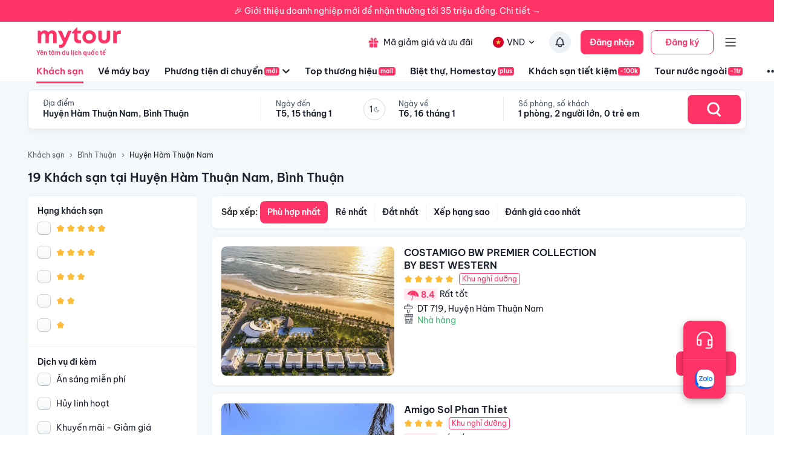

--- FILE ---
content_type: text/html; charset=utf-8
request_url: https://mytour.vn/khach-san/td245/khach-san-tai-huyen-ham-thuan-nam.html?checkIn=27-01-2023&checkOut=28-01-2023&adults=2&rooms=1&children=0&page=1
body_size: 57741
content:
<!DOCTYPE html><html lang="vi"><head><meta charSet="utf-8" data-next-head=""/><meta name="robots" content="index, follow" data-next-head=""/><link rel="canonical" href="https://mytour.vn/khach-san/td245/khach-san-tai-huyen-ham-thuan-nam-binh-thuan.html" data-next-head=""/><title data-next-head="">Khách sạn Huyện Hàm Thuận Nam - Khách sạn giá tốt chỉ từ 350k/người</title><meta name="viewport" content="initial-scale=1.0 width=device-width" data-next-head=""/><meta name="keywords" content="Khách sạn Huyện Hàm Thuận Nam, Huyện Hàm Thuận Nam, Khách sạn tại Huyện Hàm Thuận Nam" data-next-head=""/><meta name="description" content="Bảng giá tốt nhất 1/2026. Ăn Sáng Miễn Phí. Hoàn hủy linh hoạt. Hỗ trợ 24/7. Ưu đãi tới 80%. Điểm checkin-Hot tại Huyện Hàm Thuận Nam, Bình Thuận. Mytour" data-next-head=""/><meta name="csrf-token" content="kh1ez4WH3sozbpbLC7tOumNr81Ut9n2kVwAu1g1S" data-next-head=""/><meta http-equiv="x-dns-prefetch-control" content="on" data-next-head=""/><link rel="dns-prefetch" href="https://mytourcdn.com/" data-next-head=""/><meta property="al:ios:app_name" content="Mytour.vn" data-next-head=""/><meta property="al:ios:app_store_id" content="1149730203" data-next-head=""/><meta property="al:android:app_name" content="Mytour.vn" data-next-head=""/><meta property="al:android:package" content="vn.mytour.apps.android" data-next-head=""/><meta property="fb:app_id" content="857393964278669" data-next-head=""/><meta property="fb:pages" content="180719541988518" data-next-head=""/><meta property="og:image" content="https://img.tripi.vn/cdn-cgi/image/width=640/https://gcs.tripi.vn/hms_prod/photo/img/490324VnD/01-resort-aerial-02-1-1.jpg" data-next-head=""/><meta property="og:url" content="https://mytour.vn/khach-san/td245/khach-san-tai-huyen-ham-thuan-nam-binh-thuan.html" data-next-head=""/><meta property="og:type" content="website" data-next-head=""/><meta property="og:site_name" content="Mytour.vn" data-next-head=""/><meta property="og:title" content="Khách sạn Huyện Hàm Thuận Nam - Khách sạn giá tốt chỉ từ 350k/người" data-next-head=""/><meta property="og:description" content="Bảng giá tốt nhất 1/2026. Ăn Sáng Miễn Phí. Hoàn hủy linh hoạt. Hỗ trợ 24/7. Ưu đãi tới 80%. Điểm checkin-Hot tại Huyện Hàm Thuận Nam, Bình Thuận. Mytour" data-next-head=""/><meta name="twitter:card" content="summary_large_image" data-next-head=""/><meta name="twitter:site" content="@mytourvn" data-next-head=""/><meta name="twitter:creator" content="@mytourvn" data-next-head=""/><meta name="twitter:image" content="https://img.tripi.vn/cdn-cgi/image/width=640/https://gcs.tripi.vn/hms_prod/photo/img/490324VnD/01-resort-aerial-02-1-1.jpg" data-next-head=""/><meta name="twitter:title" content="Khách sạn Huyện Hàm Thuận Nam - Khách sạn giá tốt chỉ từ 350k/người" data-next-head=""/><meta name="twitter:description" content="Bảng giá tốt nhất 1/2026. Ăn Sáng Miễn Phí. Hoàn hủy linh hoạt. Hỗ trợ 24/7. Ưu đãi tới 80%. Điểm checkin-Hot tại Huyện Hàm Thuận Nam, Bình Thuận. Mytour" data-next-head=""/><script type="application/ld+json" data-next-head="">{"@context":"https://schema.org","@type":"Organization","url":"https://mytour.vn","name":"Mytour.vn","logo":"https://cdn.mytour.vn/0x0,q90/themes/images/logo_new.png","sameAs":["https://www.facebook.com/mytour.vn","https://www.instagram.com/mytour.vn/","https://www.youtube.com/user/Mytourvn"]}</script><script type="application/ld+json" data-next-head="">{"@context":"https://schema.org","@type":"TravelAgency","@id":"https://mytour.vn","name":"Công ty Cổ Phần Du Lịch VIỆT NAM VNTRAVEL","image":"https://cdn.mytour.vn/0x0,q90/themes/images/logo_new.png","url":"https://mytour.vn","telephone":"024 7109 9999","email":"hotro@mytour.vn","priceRange":"$","address":[{"@type":"PostalAddress","streetAddress":"Tầng 20, Tòa A, HUD Tower, 37 Lê Văn Lương, Quận Thanh Xuân, Hà Nội.","addressLocality":"Hà Nội City","addressRegion":"Hà Nội","addressCountry":"VN","postalCode":"100000"},{"@type":"PostalAddress","streetAddress":"Tầng 6, 67 Lý Chính Thắng, Phường Võ Thị Sáu, Quận 3, HCM","addressLocality":"Hồ Chí Minh City","addressRegion":"TP.HCM","addressCountry":"VN","postalCode":"700000"}],"geo":[{"@type":"GeoCoordinates","latitude":"21.019442145750823","longitude":"105.82367739404928"},{"@type":"GeoCoordinates","latitude":"11.072737584684097","longitude":"106.73726793032382"}],"openingHoursSpecification":{"@type":"OpeningHoursSpecification","dayOfWeek":["https://schema.org/Monday","https://schema.org/Tuesday","https://schema.org/Wednesday","https://schema.org/Thursday","https://schema.org/Friday","https://schema.org/Saturday","https://schema.org/Sunday"],"opens":"00:00","closes":"23:59"}}</script><script type="application/ld+json" data-next-head="">{"@context":"https://schema.org","@type":"ItemList","url":"https://mytour.vn/khach-san/tp23/khach-san-tai-binh-thuan.html","numberOfItems":19,"itemListElement":[{"@type":"ListItem","position":1,"name":"COSTAMIGO BW PREMIER COLLECTION BY BEST WESTERN","url":"https://mytour.vn/khach-san/2919503-costamigo-bw-premier-collection-by-best-western.html","image":"https://img.tripi.vn/cdn-cgi/image/width=640/https://gcs.tripi.vn/hms_prod/photo/img/490324VnD/01-resort-aerial-02-1-1.jpg"},{"@type":"ListItem","position":2,"name":"Amigo Sol Phan Thiet","url":"https://mytour.vn/khach-san/2871982-amigo-sol-phan-thiet.html","image":"https://img.tripi.vn/cdn-cgi/image/width=640/https://gcs.tripi.vn/hms_prod/photo/img/485739KjC/swimming-pool-2.jpg"},{"@type":"ListItem","position":3,"name":"Adora Bay Kê Gà - Beach Resort","url":"https://mytour.vn/khach-san/1997681-adora-bay-ke-ga-beach-resort.html","image":"https://img.tripi.vn/cdn-cgi/image/width=640/https://gcs.tripi.vn/hms_prod/photo/img/481280BXb/overview-1-1.jpg"},{"@type":"ListItem","position":4,"name":"Edensee Ke Ga Beach Resort","url":"https://mytour.vn/khach-san/1997550-edensee-ke-ga-beach-resort.html","image":"https://img.tripi.vn/cdn-cgi/image/width=640/https://gcs.tripi.vn/hms_prod/photo/img/485311XMu/z6596919029906_f826eb8a301e7cad216810e880e3693d.jpg"},{"@type":"ListItem","position":5,"name":"Farosea Hotels & Resorts","url":"https://mytour.vn/khach-san/49461-farosea-hotels-and-resorts.html","image":"https://img.tripi.vn/cdn-cgi/image/width=640/https://gcs.tripi.vn/hms_prod/photo/img/1619238068000Hx/sanh2.jpg"},{"@type":"ListItem","position":6,"name":"WoCAL ReTREAT Ke Ga","url":"https://mytour.vn/khach-san/2871965-wocal-retreat-ke-ga.html","image":"https://img.tripi.vn/cdn-cgi/image/width=640/https://gcs.tripi.vn/hms_prod/photo/img/485500qvl/ps307366.jpg"},{"@type":"ListItem","position":7,"name":"Azerai Kê Gà Bay Resort","url":"https://mytour.vn/khach-san/48247-azerai-ke-ga-bay-resort.html","image":"https://img.tripi.vn/cdn-cgi/image/width=640/https://gcs.tripi.vn/hms_prod/photo/thumb/461078DFd/birdview_beachfront_pool_bar_evening.jpg"},{"@type":"ListItem","position":8,"name":" Perolas Villas Resort Powered by ASTON","url":"https://mytour.vn/khach-san/54139-perolas-villas-resort-powered-by-aston.html","image":"https://img.tripi.vn/cdn-cgi/image/width=640/https://gcs.tripi.vn/hms_prod/photo/img/460664YsV/img_0617.jpg"},{"@type":"ListItem","position":9,"name":"Silver Beach Resort Kê Gà","url":"https://mytour.vn/khach-san/1372-silver-beach-resort-ke-ga.html","image":"https://img.tripi.vn/cdn-cgi/image/width=640/https://gcs.tripi.vn/hms_prod/photo/img/488162etG/a5.jpg"},{"@type":"ListItem","position":10,"name":"Rock Water Bay Resort & Spa","url":"https://mytour.vn/khach-san/925-rock-water-bay-resort-and-spa.html","image":"https://img.tripi.vn/cdn-cgi/image/width=640/https://www.googleapis.com/download/storage/v1/b/tourcdn/o/photos%2FXFC3TDRP76_%2Ftmp%2Fplaytemp3300947612890550841%2FmultipartBody9165184403093057580asTemporaryFile?generation=1586932184630181&alt=media"},{"@type":"ListItem","position":11,"name":"Saigon Suoi Nhum Resort","url":"https://mytour.vn/khach-san/62-saigon-suoi-nhum-resort.html","image":"https://img.tripi.vn/cdn-cgi/image/width=640/https://www.googleapis.com/download/storage/v1/b/tourcdn/o/photos%2F3PPZTHG4RX_%2Ftmp%2Fplaytemp3300947612890550841%2FmultipartBody8741764696651348349asTemporaryFile?generation=1586933013722543&alt=media"},{"@type":"ListItem","position":12,"name":"Golden Lotus Resort","url":"https://mytour.vn/khach-san/9061-golden-lotus-resort.html","image":"https://img.tripi.vn/cdn-cgi/image/width=640/https://www.googleapis.com/download/storage/v1/b/tourcdn/o/photos%2FH6KZQL4YEJ_%2Ftmp%2Fplaytemp3300947612890550841%2FmultipartBody6911323235938763115asTemporaryFile?generation=1586944298279434&alt=media"},{"@type":"ListItem","position":13,"name":"Anh Duong Resort","url":"https://mytour.vn/khach-san/44231-anh-duong-resort.html","image":"https://img.tripi.vn/cdn-cgi/image/width=640/https://www.googleapis.com/download/storage/v1/b/hotel_image/o/logo%2F4%2F4818732.jpg?generation=1563773986703967&alt=media"},{"@type":"ListItem","position":14,"name":"Bàu Mai Resort","url":"https://mytour.vn/khach-san/1703-bau-mai-resort.html","image":"https://img.tripi.vn/cdn-cgi/image/width=640/https://www.googleapis.com/download/storage/v1/b/tourcdn/o/photos%2F7D0K4D2Z9J_%2Ftmp%2Fplaytemp1033384925831618372%2FmultipartBody8792483107693248749asTemporaryFile?generation=1492577457431658&alt=media"},{"@type":"ListItem","position":15,"name":"Peaceful Resort","url":"https://mytour.vn/khach-san/493-peaceful-resort.html","image":"https://img.tripi.vn/cdn-cgi/image/width=640/https://www.googleapis.com/download/storage/v1/b/hotel_image/o/logo%2F4%2F240269.jpg?generation=1563772764444310&alt=media"},{"@type":"ListItem","position":16,"name":"Fengshui Resort","url":"https://mytour.vn/khach-san/783-fengshui-resort.html","image":"https://img.tripi.vn/cdn-cgi/image/width=640/https://storage.googleapis.com/hotel_image/783/15671/1.jpg"},{"@type":"ListItem","position":17,"name":"Feng Shui Resort - Kê Gà (Feng Shui Resort - Ke Ga)","url":"https://mytour.vn/khach-san/4502-feng-shui-resort-ke-ga-feng-shui-resort-ke-ga.html","image":"https://img.tripi.vn/cdn-cgi/image/width=640/https://www.googleapis.com/download/storage/v1/b/tourcdn/o/photos%2FER4ZPT7JEV_%2Ftmp%2Fplaytemp3300947612890550841%2FmultipartBody4549331014204638896asTemporaryFile?generation=1586954157380683&alt=media"},{"@type":"ListItem","position":18,"name":"Farosea Hotels & Resorts","url":"https://mytour.vn/khach-san/41014-farosea-hotels-and-resorts.html","image":"https://img.tripi.vn/cdn-cgi/image/width=640/https://www.googleapis.com/download/storage/v1/b/hotel_image/o/logo%2F4%2F1952883.png?generation=1563772769127566&alt=media"},{"@type":"ListItem","position":19,"name":"BỜ BIỂN VÀNG HOTEL","url":"https://mytour.vn/khach-san/1994920-bo-bien-vang-hotel.html","image":"https://img.tripi.vn/cdn-cgi/image/width=640/https://gcs.tripi.vn/hms_prod/photo/img/478758rLJ/680010116-7a6dd09c139b1bb78f7ba1aa4146c9f3.jpeg"}]}</script><script type="application/ld+json" data-next-head="">{"@context":"https://schema.org","@type":"Hotel","telephone":"19002083","description":"","priceRange":"Giá tốt nhất thị trường. Đã gồm ăn sáng","url":"https://mytour.vn/khach-san/td245/khach-san-tai-huyen-ham-thuan-nam-binh-thuan.html","name":"Khách sạn Huyện Hàm Thuận Nam - Khách sạn giá tốt chỉ từ 350k/người","image":"https://img.tripi.vn/cdn-cgi/image/width=640/https://gcs.tripi.vn/hms_prod/photo/img/490324VnD/01-resort-aerial-02-1-1.jpg"}</script><script type="application/ld+json" data-next-head="">{"@context":"http://schema.org/","@type":"Hotel","name":"Huyện Hàm Thuận Nam, Bình Thuận","description":"","url":"https://mytour.vn/khach-san/td245/khach-san-tai-huyen-ham-thuan-nam-binh-thuan.html","address":{"@type":"PostalAddress","addressLocality":"Huyện Hàm Thuận Nam","addressCountry":"","addressRegion":"Bình Thuận"},"image":"https://gcs.tripi.vn/tripi-assets/mytour/images/logo_facebook_mytour.png","aggregateRating":{"@type":"AggregateRating","ratingValue":"7.8","reviewCount":1167,"bestRating":10,"worstRating":1}}</script><script type="application/ld+json" data-next-head="">[{"@context":"http://schema.org","@type":"LocalBusiness","name":"COSTAMIGO BW PREMIER COLLECTION BY BEST WESTERN","description":"","url":"https://mytour.vn/khach-san/2919503-costamigo-bw-premier-collection-by-best-western.html","image":"https://gcs.tripi.vn/hms_prod/photo/img/490324VnD/01-resort-aerial-02-1-1.jpg","address":{"@type":"PostalAddress","addressCountry":"Việt Nam","addressLocality":"Dt 719, Dt 719, Huyện Hàm Thuận Nam, Bình Thuận, Việt Nam","addressRegion":"Huyện Hàm Thuận Nam","postalCode":"","streetAddress":"Dt 719, Dt 719, Huyện Hàm Thuận Nam, Bình Thuận, Việt Nam"}},{"@context":"http://schema.org","@type":"LocalBusiness","name":"Amigo Sol Phan Thiet","description":"","url":"https://mytour.vn/khach-san/2871982-amigo-sol-phan-thiet.html","image":"https://gcs.tripi.vn/hms_prod/photo/img/485739KjC/swimming-pool-2.jpg","address":{"@type":"PostalAddress","addressCountry":"Việt Nam","addressLocality":"Dt719 Hàm Thuận Nam, Tỉnh Bình Thuận, Phan Thiết, Việt Nam, Thuận Quý, Huyện Hàm Thuận Nam, Bình Thuận, Việt Nam","addressRegion":"Huyện Hàm Thuận Nam","postalCode":"","streetAddress":"Dt719 Hàm Thuận Nam, Tỉnh Bình Thuận, Phan Thiết, Việt Nam, Thuận Quý, Huyện Hàm Thuận Nam, Bình Thuận, Việt Nam"}},{"@context":"http://schema.org","@type":"LocalBusiness","name":"Adora Bay Kê Gà - Beach Resort","description":"","url":"https://mytour.vn/khach-san/1997681-adora-bay-ke-ga-beach-resort.html","image":"https://gcs.tripi.vn/hms_prod/photo/img/481280BXb/overview-1-1.jpg","address":{"@type":"PostalAddress","addressCountry":"Việt Nam","addressLocality":"Thôn Kê Gà, Tân Thành, Huyện Hàm Thuận Nam, Bình Thuận, Việt Nam","addressRegion":"Huyện Hàm Thuận Nam","postalCode":"","streetAddress":"Thôn Kê Gà, Tân Thành, Huyện Hàm Thuận Nam, Bình Thuận, Việt Nam"}},{"@context":"http://schema.org","@type":"LocalBusiness","name":"Edensee Ke Ga Beach Resort","description":"","url":"https://mytour.vn/khach-san/1997550-edensee-ke-ga-beach-resort.html","image":"https://gcs.tripi.vn/hms_prod/photo/img/485311XMu/z6596919029906_f826eb8a301e7cad216810e880e3693d.jpg","address":{"@type":"PostalAddress","addressCountry":"Việt Nam","addressLocality":"Tân Thành, Hàm Thuận Nam, Bình Thuận, Vietnam, Kê Gà, Vietnam, Dt 719, Huyện Hàm Thuận Nam, Bình Thuận, Việt Nam","addressRegion":"Huyện Hàm Thuận Nam","postalCode":"","streetAddress":"Tân Thành, Hàm Thuận Nam, Bình Thuận, Vietnam, Kê Gà, Vietnam, Dt 719, Huyện Hàm Thuận Nam, Bình Thuận, Việt Nam"}},{"@context":"http://schema.org","@type":"LocalBusiness","name":"Farosea Hotels & Resorts","description":"","url":"https://mytour.vn/khach-san/49461-farosea-hotels-and-resorts.html","image":"https://gcs.tripi.vn/hms_prod/photo/img/1619238068000Hx/sanh2.jpg","address":{"@type":"PostalAddress","addressCountry":"Việt Nam","addressLocality":"Thôn Thuận Thành, Xã Thuận Qúy, Tỉnh Lộ 719, Huyện Hàm Thuận Nam, Bình Thuận, Việt Nam","addressRegion":"Huyện Hàm Thuận Nam","postalCode":"","streetAddress":"Thôn Thuận Thành, Xã Thuận Qúy, Tỉnh Lộ 719, Huyện Hàm Thuận Nam, Bình Thuận, Việt Nam"}},{"@context":"http://schema.org","@type":"LocalBusiness","name":"WoCAL ReTREAT Ke Ga","description":"","url":"https://mytour.vn/khach-san/2871965-wocal-retreat-ke-ga.html","image":"https://gcs.tripi.vn/hms_prod/photo/img/485500qvl/ps307366.jpg","address":{"@type":"PostalAddress","addressCountry":"Việt Nam","addressLocality":"Kê Gà, Tân Thành, Huyện Hàm Thuận Nam, Bình Thuận, Việt Nam","addressRegion":"Huyện Hàm Thuận Nam","postalCode":"","streetAddress":"Kê Gà, Tân Thành, Huyện Hàm Thuận Nam, Bình Thuận, Việt Nam"}},{"@context":"http://schema.org","@type":"LocalBusiness","name":"Azerai Kê Gà Bay Resort","description":"","url":"https://mytour.vn/khach-san/48247-azerai-ke-ga-bay-resort.html","image":"https://gcs.tripi.vn/hms_prod/photo/thumb/461078DFd/birdview_beachfront_pool_bar_evening.jpg","address":{"@type":"PostalAddress","addressCountry":"Việt Nam","addressLocality":"Hòn Lan, Tân Thành, Huyện Hàm Thuận Nam, Bình Thuận, Việt Nam","addressRegion":"Huyện Hàm Thuận Nam","postalCode":"","streetAddress":"Hòn Lan, Tân Thành, Huyện Hàm Thuận Nam, Bình Thuận, Việt Nam"}},{"@context":"http://schema.org","@type":"LocalBusiness","name":" Perolas Villas Resort Powered by ASTON","description":"","url":"https://mytour.vn/khach-san/54139-perolas-villas-resort-powered-by-aston.html","image":"https://gcs.tripi.vn/hms_prod/photo/img/460664YsV/img_0617.jpg","address":{"@type":"PostalAddress","addressCountry":"Việt Nam","addressLocality":"Pw6x+6c Hàm Thuận Nam, Thôn Cây Găng, Xã Tân Thành, Huyện Hàm Thuận Nam, Bình Thuận, Việt Nam","addressRegion":"Huyện Hàm Thuận Nam","postalCode":"","streetAddress":"Pw6x+6c Hàm Thuận Nam, Thôn Cây Găng, Xã Tân Thành, Huyện Hàm Thuận Nam, Bình Thuận, Việt Nam"}},{"@context":"http://schema.org","@type":"LocalBusiness","name":"Silver Beach Resort Kê Gà","description":"","url":"https://mytour.vn/khach-san/1372-silver-beach-resort-ke-ga.html","image":"https://gcs.tripi.vn/hms_prod/photo/img/488162etG/a5.jpg","address":{"@type":"PostalAddress","addressCountry":"Việt Nam","addressLocality":"Đt 719,thôn Thuận Thành, Thuận Quý, Huyện Hàm Thuận Nam, Bình Thuận, Việt Nam","addressRegion":"Huyện Hàm Thuận Nam","postalCode":"","streetAddress":"Đt 719,thôn Thuận Thành, Thuận Quý, Huyện Hàm Thuận Nam, Bình Thuận, Việt Nam"}},{"@context":"http://schema.org","@type":"LocalBusiness","name":"Rock Water Bay Resort & Spa","description":"","url":"https://mytour.vn/khach-san/925-rock-water-bay-resort-and-spa.html","image":"https://www.googleapis.com/download/storage/v1/b/tourcdn/o/photos%2FXFC3TDRP76_%2Ftmp%2Fplaytemp3300947612890550841%2FmultipartBody9165184403093057580asTemporaryFile?generation=1586932184630181&alt=media","address":{"@type":"PostalAddress","addressCountry":"Việt Nam","addressLocality":" Kê Gà, Huyện Hàm Thuận Nam, Bình Thuận","addressRegion":"Huyện Hàm Thuận Nam","postalCode":"","streetAddress":" Kê Gà, Huyện Hàm Thuận Nam, Bình Thuận"}},{"@context":"http://schema.org","@type":"LocalBusiness","name":"Saigon Suoi Nhum Resort","description":"","url":"https://mytour.vn/khach-san/62-saigon-suoi-nhum-resort.html","image":"https://www.googleapis.com/download/storage/v1/b/tourcdn/o/photos%2F3PPZTHG4RX_%2Ftmp%2Fplaytemp3300947612890550841%2FmultipartBody8741764696651348349asTemporaryFile?generation=1586933013722543&alt=media","address":{"@type":"PostalAddress","addressCountry":"Việt Nam","addressLocality":" Thuận Quý, Huyện Hàm Thuận Nam, Bình Thuận","addressRegion":"Huyện Hàm Thuận Nam","postalCode":"","streetAddress":" Thuận Quý, Huyện Hàm Thuận Nam, Bình Thuận"}},{"@context":"http://schema.org","@type":"LocalBusiness","name":"Golden Lotus Resort","description":"","url":"https://mytour.vn/khach-san/9061-golden-lotus-resort.html","image":"https://www.googleapis.com/download/storage/v1/b/tourcdn/o/photos%2FH6KZQL4YEJ_%2Ftmp%2Fplaytemp3300947612890550841%2FmultipartBody6911323235938763115asTemporaryFile?generation=1586944298279434&alt=media","address":{"@type":"PostalAddress","addressCountry":"Việt Nam","addressLocality":"ĐT719 Tân Thành, Huyện Hàm Thuận Nam, Bình Thuận","addressRegion":"Huyện Hàm Thuận Nam","postalCode":"","streetAddress":"ĐT719 Tân Thành, Huyện Hàm Thuận Nam, Bình Thuận"}},{"@context":"http://schema.org","@type":"LocalBusiness","name":"Anh Duong Resort","description":"","url":"https://mytour.vn/khach-san/44231-anh-duong-resort.html","image":"https://www.googleapis.com/download/storage/v1/b/hotel_image/o/logo%2F4%2F4818732.jpg?generation=1563773986703967&alt=media","address":{"@type":"PostalAddress","addressCountry":"Việt Nam","addressLocality":"THUAN QUY VILLAGE, HAM THUAN NAM HAMLET BINH THUAN,  , Hàm Thuận Nam, Phan Thiết, Việt Nam","addressRegion":"Huyện Hàm Thuận Nam","postalCode":"","streetAddress":"THUAN QUY VILLAGE, HAM THUAN NAM HAMLET BINH THUAN,  , Hàm Thuận Nam, Phan Thiết, Việt Nam"}},{"@context":"http://schema.org","@type":"LocalBusiness","name":"Bàu Mai Resort","description":"","url":"https://mytour.vn/khach-san/1703-bau-mai-resort.html","image":"https://www.googleapis.com/download/storage/v1/b/tourcdn/o/photos%2F7D0K4D2Z9J_%2Ftmp%2Fplaytemp1033384925831618372%2FmultipartBody8792483107693248749asTemporaryFile?generation=1492577457431658&alt=media","address":{"@type":"PostalAddress","addressCountry":"Việt Nam","addressLocality":"undefined Kê Gà, Huyện Hàm Thuận Nam, Bình Thuận","addressRegion":"Huyện Hàm Thuận Nam","postalCode":"","streetAddress":"undefined Kê Gà, Huyện Hàm Thuận Nam, Bình Thuận"}},{"@context":"http://schema.org","@type":"LocalBusiness","name":"Peaceful Resort","description":"","url":"https://mytour.vn/khach-san/493-peaceful-resort.html","image":"https://www.googleapis.com/download/storage/v1/b/hotel_image/o/logo%2F4%2F240269.jpg?generation=1563772764444310&alt=media","address":{"@type":"PostalAddress","addressCountry":"Việt Nam","addressLocality":"Kê Gà, Tân Thành, Huyện Hàm Thuận Nam, Bình Thuận, Việt Nam","addressRegion":"Huyện Hàm Thuận Nam","postalCode":"","streetAddress":"Kê Gà, Tân Thành, Huyện Hàm Thuận Nam, Bình Thuận, Việt Nam"}},{"@context":"http://schema.org","@type":"LocalBusiness","name":"Fengshui Resort","description":"","url":"https://mytour.vn/khach-san/783-fengshui-resort.html","image":"https://storage.googleapis.com/hotel_image/783/15671/1.jpg","address":{"@type":"PostalAddress","addressCountry":"Việt Nam","addressLocality":" Tỉnh 719, Huyện Hàm Thuận Nam, Bình Thuận","addressRegion":"Huyện Hàm Thuận Nam","postalCode":"","streetAddress":" Tỉnh 719, Huyện Hàm Thuận Nam, Bình Thuận"}},{"@context":"http://schema.org","@type":"LocalBusiness","name":"Feng Shui Resort - Kê Gà (Feng Shui Resort - Ke Ga)","description":"","url":"https://mytour.vn/khach-san/4502-feng-shui-resort-ke-ga-feng-shui-resort-ke-ga.html","image":"https://www.googleapis.com/download/storage/v1/b/tourcdn/o/photos%2FER4ZPT7JEV_%2Ftmp%2Fplaytemp3300947612890550841%2FmultipartBody4549331014204638896asTemporaryFile?generation=1586954157380683&alt=media","address":{"@type":"PostalAddress","addressCountry":"Việt Nam","addressLocality":" Thuận Quý, Huyện Hàm Thuận Nam, Bình Thuận","addressRegion":"Huyện Hàm Thuận Nam","postalCode":"","streetAddress":" Thuận Quý, Huyện Hàm Thuận Nam, Bình Thuận"}},{"@context":"http://schema.org","@type":"LocalBusiness","name":"Farosea Hotels & Resorts","description":"","url":"https://mytour.vn/khach-san/41014-farosea-hotels-and-resorts.html","image":"https://www.googleapis.com/download/storage/v1/b/hotel_image/o/logo%2F4%2F1952883.png?generation=1563772769127566&alt=media","address":{"@type":"PostalAddress","addressCountry":"Việt Nam","addressLocality":"Km 21+600, DT 719, Huyện Hàm Thuận Nam, Bình Thuận","addressRegion":"Huyện Hàm Thuận Nam","postalCode":"","streetAddress":"Km 21+600, DT 719, Huyện Hàm Thuận Nam, Bình Thuận"}},{"@context":"http://schema.org","@type":"LocalBusiness","name":"BỜ BIỂN VÀNG HOTEL","description":"","url":"https://mytour.vn/khach-san/1994920-bo-bien-vang-hotel.html","image":"https://gcs.tripi.vn/hms_prod/photo/img/478758rLJ/680010116-7a6dd09c139b1bb78f7ba1aa4146c9f3.jpeg","address":{"@type":"PostalAddress","addressCountry":"Việt Nam","addressLocality":"Q279+pjh, Thuận Quí, Hàm Thuận Nam, Bình Thuận, Thuận Quý, Huyện Hàm Thuận Nam, Bình Thuận, Việt Nam","addressRegion":"Huyện Hàm Thuận Nam","postalCode":"","streetAddress":"Q279+pjh, Thuận Quí, Hàm Thuận Nam, Bình Thuận, Thuận Quý, Huyện Hàm Thuận Nam, Bình Thuận, Việt Nam"}}]</script><script type="application/ld+json" data-next-head="">{"@context":"https://schema.org","@type":"FAQPage","mainEntity":[{"@type":"Question","name":"Hàm Thuận Nam là địa điểm du lịch nổi tiếng ở Bình Thuận, có những điểm đến nào đáng để khám phá?","acceptedAnswer":{"@type":"Answer","text":"<p>- Hàm Thuận Nam có nhiều điểm đến hấp dẫn như: Bãi biển Mũi Né, Đồi cát Bay, Suối Tiên, Tháp Pôshanư, Chùa Linh Sơn Trường Thọ, Khu du lịch sinh thái Hồ Tràm...</p>"}},{"@type":"Question","name":"Tôi muốn tìm một khách sạn ở Hàm Thuận Nam, có những lựa chọn nào phù hợp với ngân sách của tôi?","acceptedAnswer":{"@type":"Answer","text":"<p>- Tùy vào ngân sách của bạn, bạn có thể lựa chọn các khách sạn từ 1 sao đến 5 sao như: Khách sạn Mũi Né Xưa, Khách sạn Sài Gòn - Mũi Né Resort, Khách sạn The Cliff Resort & Residences, Khách sạn Anantara Mũi Né Resort...</p>"}},{"@type":"Question","name":"Tôi muốn tham gia các hoạt động ngoài trời tại Hàm Thuận Nam, có những hoạt động gì thú vị?","acceptedAnswer":{"@type":"Answer","text":"<p>- Hàm Thuận Nam có nhiều hoạt động ngoài trời thú vị như: Lướt sóng, lặn biển, đi phượt, chèo thuyền kayak, chơi golf, tham quan các điểm du lịch sinh thái...</p>"}},{"@type":"Question","name":"Tôi muốn thưởng thức ẩm thực địa phương tại Hàm Thuận Nam, có những món ăn nào đặc trưng?","acceptedAnswer":{"@type":"Answer","text":"<p>- Hàm Thuận Nam có nhiều món ăn đặc trưng như: Cá lóc nướng trui, bánh căn, bánh xèo, bánh tráng nướng, bún mắm, bún chả cá, chả giò, hủ tiếu...</p>"}},{"@type":"Question","name":"Top Khách sạn 5 sao xịn xò nhất tại Huyện Hàm Thuận Nam, Bình Thuận?","acceptedAnswer":{"@type":"Answer","text":"Top Khách sạn 5 sao xịn xò nhất tại Huyện Hàm Thuận Nam, Bình Thuận là <a target=\"_blank\" class=\"hotel-link\" href=\"https://mytour.vn/khach-san/2919503-costamigo-bw-premier-collection-by-best-western.html\">COSTAMIGO BW PREMIER COLLECTION BY BEST WESTERN</a>, <a target=\"_blank\" class=\"hotel-link\" href=\"https://mytour.vn/khach-san/48247-azerai-ke-ga-bay-resort.html\">Azerai Kê Gà Bay Resort</a>"}},{"@type":"Question","name":"Top Khu nghỉ dưỡng 5 sao tại Huyện Hàm Thuận Nam, Bình Thuận?","acceptedAnswer":{"@type":"Answer","text":"Top Khu nghỉ dưỡng 5 sao tại Huyện Hàm Thuận Nam, Bình Thuận là <a target=\"_blank\" class=\"hotel-link\" href=\"https://mytour.vn/khach-san/2919503-costamigo-bw-premier-collection-by-best-western.html\">COSTAMIGO BW PREMIER COLLECTION BY BEST WESTERN</a>, <a target=\"_blank\" class=\"hotel-link\" href=\"https://mytour.vn/khach-san/2871982-amigo-sol-phan-thiet.html\">Amigo Sol Phan Thiet</a>, <a target=\"_blank\" class=\"hotel-link\" href=\"https://mytour.vn/khach-san/1997681-adora-bay-ke-ga-beach-resort.html\">Adora Bay Kê Gà - Beach Resort</a>, <a target=\"_blank\" class=\"hotel-link\" href=\"https://mytour.vn/khach-san/49461-farosea-hotels-and-resorts.html\">Farosea Hotels & Resorts</a>, <a target=\"_blank\" class=\"hotel-link\" href=\"https://mytour.vn/khach-san/2871965-wocal-retreat-ke-ga.html\">WoCAL ReTREAT Ke Ga</a>"}},{"@type":"Question","name":"Khách sạn nào nằm trên đường Thuận Quý, Huyện Hàm Thuận Nam, Bình Thuận?","acceptedAnswer":{"@type":"Answer","text":"Một số khách sạn/khu nghỉ dưỡng nằm trên đường Thuận Quý, Huyện Hàm Thuận Nam, Bình Thuận để bạn tham khảo <a target=\"_blank\" class=\"hotel-link\" href=\"https://mytour.vn/khach-san/2871982-amigo-sol-phan-thiet.html\">Amigo Sol Phan Thiet</a>, <a target=\"_blank\" class=\"hotel-link\" href=\"https://mytour.vn/khach-san/1372-silver-beach-resort-ke-ga.html\">Silver Beach Resort Kê Gà</a>, <a target=\"_blank\" class=\"hotel-link\" href=\"https://mytour.vn/khach-san/62-saigon-suoi-nhum-resort.html\">Saigon Suoi Nhum Resort</a>, <a target=\"_blank\" class=\"hotel-link\" href=\"https://mytour.vn/khach-san/4502-feng-shui-resort-ke-ga-feng-shui-resort-ke-ga.html\">Feng Shui Resort - Kê Gà (Feng Shui Resort - Ke Ga)</a>, <a target=\"_blank\" class=\"hotel-link\" href=\"https://mytour.vn/khach-san/1994920-bo-bien-vang-hotel.html\">BỜ BIỂN VÀNG HOTEL</a>"}},{"@type":"Question","name":"Khách sạn nào nằm trên đường Tân Thành, Huyện Hàm Thuận Nam, Bình Thuận?","acceptedAnswer":{"@type":"Answer","text":"Một số khách sạn/khu nghỉ dưỡng nằm trên đường Tân Thành, Huyện Hàm Thuận Nam, Bình Thuận để bạn tham khảo <a target=\"_blank\" class=\"hotel-link\" href=\"https://mytour.vn/khach-san/1997681-adora-bay-ke-ga-beach-resort.html\">Adora Bay Kê Gà - Beach Resort</a>, <a target=\"_blank\" class=\"hotel-link\" href=\"https://mytour.vn/khach-san/48247-azerai-ke-ga-bay-resort.html\">Azerai Kê Gà Bay Resort</a>, <a target=\"_blank\" class=\"hotel-link\" href=\"https://mytour.vn/khach-san/9061-golden-lotus-resort.html\">Golden Lotus Resort</a>, <a target=\"_blank\" class=\"hotel-link\" href=\"https://mytour.vn/khach-san/493-peaceful-resort.html\">Peaceful Resort</a>"}},{"@type":"Question","name":"Khách sạn nào nằm trên đường DT 719, Huyện Hàm Thuận Nam, Bình Thuận?","acceptedAnswer":{"@type":"Answer","text":"Một số khách sạn/khu nghỉ dưỡng nằm trên đường DT 719, Huyện Hàm Thuận Nam, Bình Thuận để bạn tham khảo <a target=\"_blank\" class=\"hotel-link\" href=\"https://mytour.vn/khach-san/2919503-costamigo-bw-premier-collection-by-best-western.html\">COSTAMIGO BW PREMIER COLLECTION BY BEST WESTERN</a>, <a target=\"_blank\" class=\"hotel-link\" href=\"https://mytour.vn/khach-san/1997550-edensee-ke-ga-beach-resort.html\">Edensee Ke Ga Beach Resort</a>, <a target=\"_blank\" class=\"hotel-link\" href=\"https://mytour.vn/khach-san/41014-farosea-hotels-and-resorts.html\">Farosea Hotels & Resorts</a>"}}]}</script><script type="application/ld+json" data-next-head="">{"@context":"https://schema.org","@type":"BreadcrumbList","itemListElement":[{"@type":"ListItem","position":1,"item":{"@id":"https://mytour.vn/","name":"Khách sạn"}},{"@type":"ListItem","position":2,"item":{"@id":"https://mytour.vn/khach-san/tp23/khach-san-tai-binh-thuan.html","name":"Bình Thuận"}},{"@type":"ListItem","position":3,"item":{"@id":"https://mytour.vn/khach-san/td245/khach-san-tai-huyen-ham-thuan-nam.html","name":"Huyện Hàm Thuận Nam"}}]}</script><meta name="emotion-insertion-point" content=""/><meta charSet="utf-8"/><meta name="agd-partner-manual-verification"/><link rel="shortcut icon" href="/favicon.ico"/><meta name="theme-color" content="#00B6F3"/><link rel="preload" href="/fonts/BeVietNamPro/BeVietnamPro-Regular.ttf" as="font" crossorigin=""/><link rel="preload" href="/fonts/BeVietNamPro/BeVietnamPro-Bold.ttf" as="font" crossorigin=""/><link rel="preload" href="/fonts/BeVietNamPro/BeVietnamPro-SemiBold.ttf" as="font" crossorigin=""/><script type="d8246a7ca99a47ff6c888742-text/javascript">
                  (function(w,d,s,l,i){
                    w[l]=w[l]||[];
                    w[l].push({'gtm.start': new Date().getTime(), event:'gtm.js'});
                    var f=d.getElementsByTagName(s)[0],
                      j=d.createElement(s),
                      dl=l!='dataLayer'?'&l='+l:'';
                    j.defer=true;
                    j.src='https://gtm.tripi.vn/gtm.js?id='+i+dl;
                    f.parentNode.insertBefore(j,f);
                  })(window,document,'script','dataLayer','GTM-5XW6PZ2');
                </script><script src="https://unpkg.com/@lottiefiles/lottie-player@latest/dist/lottie-player.js" defer="" type="d8246a7ca99a47ff6c888742-text/javascript"></script><script type="d8246a7ca99a47ff6c888742-text/javascript">
                  (function() {
                    window.vntCa = 'VNT-2aHwQeffEVm0';
                    var po = document.createElement('script');
                    po.type = 'text/javascript';
                    po.defer = true;
                    po.src = 'https://gcs.tripi.vn/mkt-sdk/prod/vnt-mp.js';
                    var s = document.getElementsByTagName('script')[0];
                    s.parentNode.insertBefore(po, s);
                  })();
                </script><script type="d8246a7ca99a47ff6c888742-text/javascript">
                  (function() {
                    window.vntInit = function () {
                      return {
                        caId: 9999,
                        channelId: "MYTOUR",
                        color: '#f36',
                        title: "MYTOUR"
                      };
                    };
                    var po = document.createElement('script');
                    po.type = 'text/javascript';
                    po.defer = true;
                    var d = new Date();
                    po.src = 'https://storage.googleapis.com/mkt-sdk/prod/vnt-chat-widget-tickets.js?verison=' + d.getTime();
                    var s = document.getElementsByTagName('script')[0];
                    s.parentNode.insertBefore(po, s);
                  })();
                </script><link data-next-font="" rel="preconnect" href="/" crossorigin="anonymous"/><link rel="preload" href="/_next/static/css/08c1908c47ac457c.css" as="style"/><link rel="stylesheet" href="/_next/static/css/08c1908c47ac457c.css" data-n-g=""/><link rel="preload" href="/_next/static/css/2c2a96185abfe163.css" as="style"/><link rel="stylesheet" href="/_next/static/css/2c2a96185abfe163.css" data-n-p=""/><noscript data-n-css=""></noscript><script defer="" nomodule="" src="/_next/static/chunks/polyfills-42372ed130431b0a.js" type="d8246a7ca99a47ff6c888742-text/javascript"></script><script src="/_next/static/chunks/webpack-51d446f6f5c31567.js" defer="" type="d8246a7ca99a47ff6c888742-text/javascript"></script><script src="/_next/static/chunks/framework-b9fd9bcc3ecde907.js" defer="" type="d8246a7ca99a47ff6c888742-text/javascript"></script><script src="/_next/static/chunks/main-5d6e6d15cecc1a11.js" defer="" type="d8246a7ca99a47ff6c888742-text/javascript"></script><script src="/_next/static/chunks/pages/_app-1aee9705da850648.js" defer="" type="d8246a7ca99a47ff6c888742-text/javascript"></script><script src="/_next/static/chunks/2038-7f4ee5f29400871f.js" defer="" type="d8246a7ca99a47ff6c888742-text/javascript"></script><script src="/_next/static/chunks/3821-2fdecf139ef010ab.js" defer="" type="d8246a7ca99a47ff6c888742-text/javascript"></script><script src="/_next/static/chunks/1515-466544730df7987d.js" defer="" type="d8246a7ca99a47ff6c888742-text/javascript"></script><script src="/_next/static/chunks/126-0037478c6185270d.js" defer="" type="d8246a7ca99a47ff6c888742-text/javascript"></script><script src="/_next/static/chunks/1316-2b245f1d3221b42f.js" defer="" type="d8246a7ca99a47ff6c888742-text/javascript"></script><script src="/_next/static/chunks/4149-5002e930698933a8.js" defer="" type="d8246a7ca99a47ff6c888742-text/javascript"></script><script src="/_next/static/chunks/296-8ecd51f235c33fdc.js" defer="" type="d8246a7ca99a47ff6c888742-text/javascript"></script><script src="/_next/static/chunks/9984-1c6132e90b91f3c4.js" defer="" type="d8246a7ca99a47ff6c888742-text/javascript"></script><script src="/_next/static/chunks/8569-ecfb8f99ee60612e.js" defer="" type="d8246a7ca99a47ff6c888742-text/javascript"></script><script src="/_next/static/chunks/9357-d1afb81e347ccae2.js" defer="" type="d8246a7ca99a47ff6c888742-text/javascript"></script><script src="/_next/static/chunks/8667-cce5b4f9383a6150.js" defer="" type="d8246a7ca99a47ff6c888742-text/javascript"></script><script src="/_next/static/chunks/8749-ee8a7975bb53e406.js" defer="" type="d8246a7ca99a47ff6c888742-text/javascript"></script><script src="/_next/static/chunks/6257-df3b02503f934ed0.js" defer="" type="d8246a7ca99a47ff6c888742-text/javascript"></script><script src="/_next/static/chunks/2441-2aa386828aeb7878.js" defer="" type="d8246a7ca99a47ff6c888742-text/javascript"></script><script src="/_next/static/chunks/3844-e7d8792fe4c0dea8.js" defer="" type="d8246a7ca99a47ff6c888742-text/javascript"></script><script src="/_next/static/chunks/984-88dc0d20b8186542.js" defer="" type="d8246a7ca99a47ff6c888742-text/javascript"></script><script src="/_next/static/chunks/1577-df62cafac44419aa.js" defer="" type="d8246a7ca99a47ff6c888742-text/javascript"></script><script src="/_next/static/chunks/3403-af8a23e00142d55a.js" defer="" type="d8246a7ca99a47ff6c888742-text/javascript"></script><script src="/_next/static/chunks/9598-5a8af59ebb204d7d.js" defer="" type="d8246a7ca99a47ff6c888742-text/javascript"></script><script src="/_next/static/chunks/8409-8175fc5f0a4d1d9a.js" defer="" type="d8246a7ca99a47ff6c888742-text/javascript"></script><script src="/_next/static/chunks/3371-674b395249192241.js" defer="" type="d8246a7ca99a47ff6c888742-text/javascript"></script><script src="/_next/static/chunks/2259-0fc44df1dfb6b436.js" defer="" type="d8246a7ca99a47ff6c888742-text/javascript"></script><script src="/_next/static/chunks/9171-90412db78a6fd25c.js" defer="" type="d8246a7ca99a47ff6c888742-text/javascript"></script><script src="/_next/static/chunks/2201-4bea086be2cd467b.js" defer="" type="d8246a7ca99a47ff6c888742-text/javascript"></script><script src="/_next/static/chunks/8399-363c0e68d94d90b2.js" defer="" type="d8246a7ca99a47ff6c888742-text/javascript"></script><script src="/_next/static/chunks/3559-639b971bf327f121.js" defer="" type="d8246a7ca99a47ff6c888742-text/javascript"></script><script src="/_next/static/chunks/5605-1cb9eb6ba1451d24.js" defer="" type="d8246a7ca99a47ff6c888742-text/javascript"></script><script src="/_next/static/chunks/4591-9bf3bad64cf18d15.js" defer="" type="d8246a7ca99a47ff6c888742-text/javascript"></script><script src="/_next/static/chunks/3578-1ecc2906a060867a.js" defer="" type="d8246a7ca99a47ff6c888742-text/javascript"></script><script src="/_next/static/chunks/pages/khach-san/%5B...slug%5D-f4dd2dcd60f08bd6.js" defer="" type="d8246a7ca99a47ff6c888742-text/javascript"></script><script src="/_next/static/ovcq6uJTPh1PRQTISYMc-/_buildManifest.js" defer="" type="d8246a7ca99a47ff6c888742-text/javascript"></script><script src="/_next/static/ovcq6uJTPh1PRQTISYMc-/_ssgManifest.js" defer="" type="d8246a7ca99a47ff6c888742-text/javascript"></script><style data-emotion="mui-global 0"></style><style data-emotion="mui-global 1v7ojms">html{-webkit-font-smoothing:antialiased;-moz-osx-font-smoothing:grayscale;box-sizing:border-box;-webkit-text-size-adjust:100%;}*,*::before,*::after{box-sizing:inherit;}strong,b{font-weight:700;}body{margin:0;color:rgba(0, 0, 0, 0.87);font-size:16px;line-height:20px;font-weight:normal;font-family:BeVietnamPro;background-color:#fff;}@media print{body{background-color:#fff;}}body::backdrop{background-color:#fff;}</style><style data-emotion="mui-global 1prfaxn">@-webkit-keyframes mui-auto-fill{from{display:block;}}@keyframes mui-auto-fill{from{display:block;}}@-webkit-keyframes mui-auto-fill-cancel{from{display:block;}}@keyframes mui-auto-fill-cancel{from{display:block;}}</style><style data-emotion="mui f61gpg 1p7tass-container w59kdd-container 1f5otpv-content 1isodwu-logoMytour 1ykeged-signalTag p0vdu2-iconMenu 1ohtl0o-boxForBiz 1v7lun5-rightBoxForBiz 1d6wywm-titleForBiz 1ojqndu-desForBiz 1k3v82y-wrapperLogo 5fhwhn-textInternationalTravel e5fr7-bannerTopSticky hj5yd4-contentBannerTopSticky qtx3f8-container 1v6qpnu-content 1a59rmy-leftContent 1h1huul 1ox9m7k-rightContent 1bal3jx-menuTop 1veupx3-wrapperLink idyd3p-boxLink ui9n0z-wrapperItem gmt5fo-wrapperItem v8iefy-userAccount xydsc kecxjp-imgLang mpgc7z-wrapperItem 18t1j2s-contentLang flfoi2-wrapperItem 1rzb3uu p5y0yb-iconNotify 19bfp44 1sl27am-bottomHeader czaf89-menuItemWrap-itemMenu-itemMenuActive s99mc2-diver c35eum-diverContent jvgikk-menuItemWrap-itemMenu 1ui9uda-menuItemWrap-itemMenu r9pubz-contentSearch 1ght50o-diver 19t3jvk-locationContent 16fh2k2-dateContent 1ld2q6r-itemDate u6sbqu-guestContent 10bc68r-titleContent 12zbe31-valueContent 19khc6h-leftGuestContent k6y8ex-centerDateContentView gzg3hl-diverBottom 1bjxsev-container-containerSearchOnly 1jmkblh-inputRoot keeaog-inputSearchRestaurant 1czsn9i-searchBtn 1gs9dmy-popoverContent-locationContainer mc6ozp-popoverContent-dateContainer mz1eec-popoverContent-guestContainer 1wagq40-homeWrapper 160fxjq-homeContainer cfu6sw-homeMainLayout ybn6z7-headerHome vudeoe nhb8h9 144yex3 3mf706 1u3zm6i mtdik8 16etaxn-textLink uh072k-contentContainer 4qbpnq-filterContainer 1dgnxcc-icon v8zxs6-textItem 1qnnvlx-IconArrowDownToggle 1v56ljm-IconArrowDown 1r6yd8b-divider qfh22e-content 1h2u2ta-titleContainer bewhtm-titleContent 18bsfbd-checkBoxWrapper 12leesa 1m9pwf3 1hm5487-rankingHotel vd2x7v-voteContainer 1wdvpx0-customerButton 4bwcy0 70qvj9 aae35m-listContainer r8dog4-bannerImg 14nooqb-headerListing 1rzxlhi-typeResultContainer aj4h60-typeItem-typeItemActive e8l5k-typeItem 479wqq-wrapAnimation wvi8uz-leftContent j182kv-rightContent 1gd8odt-leftInfo crkwse-wrapOption jauvlj-tagInfoText 1v4eig5-hotelNameStyle 4foi1a-ratingContent nrno6u-point wb437f-ratingText 1s038rv-countComment 1j9bvx4-wrapLocation dmead2-hotelLocation jzbfgy-wrapBreakFast 1tghx1w-iconConvient oj2gzz-rightInfo 14v3uif-locationContent f2bbjb-reviewContent 1gmna4m-linkHotelDetail 16y107c-imageWrapper 1ejlq6v-placeholder 179rt4k-imgContainer 1xyu09x-container-wrapRating q7wfgn-categoryName 6nskrr-customerButton 1cburek-contentBlock 1jdilrc-divider 1ilqctf-logoMytourLarge whdmkg-contactZalo cfg1c1-footerContainer n2172k-footerContent 1h77wgb d566en 9ti12o-columnTitle m2ety2-textItemZalo 14wlga4-columnTextItem j7qwjs 10f202v-linkPolicyInfo zyk85c nyj1n5-footerContainer jwm2fk-companyInfoWrapper xrai5k-companyIconGroup 1kocmqq-imageWrapper-imageCompany f2u8l6-imgContainer-imageCompany 1jojd75-fixedBox 38m9ed-itemChat f6ml8x-wrapper 17p7nqi-icon 17wifes-divider ofypv8-itemChat">.mui-f61gpg{height:auto;background-color:#fafcff;min-height:100vh;}.mui-1p7tass-container{max-width:1188px;margin:0 auto;}@media (max-width:1179.95px){.mui-1p7tass-container{width:100%;margin:0;padding:0 25px;}}.mui-w59kdd-container{position:relative;font-size:14px;line-height:17px;font-weight:normal;color:#1a202c;}.mui-1f5otpv-content{width:100%;height:100%;display:-webkit-box;display:-webkit-flex;display:-ms-flexbox;display:flex;-webkit-flex-direction:column;-ms-flex-direction:column;flex-direction:column;}.mui-1isodwu-logoMytour{width:143px;height:35px;margin-right:56px;}.mui-1ykeged-signalTag{border-radius:4px;background-color:#FF3366;font-size:10px;line-height:12px;font-weight:500;color:#FFFFFF;padding:1px 3px;width:-webkit-fit-content;width:-moz-fit-content;width:fit-content;margin-left:2px;}.mui-p0vdu2-iconMenu{margin-right:4px;padding-left:16px;border-left:1px solid #E2E8F0;}.mui-1ohtl0o-boxForBiz{display:-webkit-box;display:-webkit-flex;display:-ms-flexbox;display:flex;-webkit-align-items:center;-webkit-box-align:center;-ms-flex-align:center;align-items:center;padding:6px 12px 6px 0;gap:8px;background-color:rgba(255, 51, 102, 0.1);border-radius:4px;height:40px;}.mui-1v7lun5-rightBoxForBiz{display:-webkit-box;display:-webkit-flex;display:-ms-flexbox;display:flex;-webkit-flex-direction:column;-ms-flex-direction:column;flex-direction:column;gap:2px;}.mui-1d6wywm-titleForBiz{font-size:12px;font-family:BeVietnamPro-SemiBold;line-height:14px;}.mui-1ojqndu-desForBiz{font-size:11px;line-height:13px;color:#FF3366;}.mui-1k3v82y-wrapperLogo{display:-webkit-box;display:-webkit-flex;display:-ms-flexbox;display:flex;-webkit-flex-direction:column;-ms-flex-direction:column;flex-direction:column;}.mui-5fhwhn-textInternationalTravel{margin-top:-5px;font-size:10px;color:rgba(255, 51, 102, 1);font-family:BeVietnamPro-SemiBold;}.mui-e5fr7-bannerTopSticky{position:fixed;top:0;z-index:99998;width:100%;cursor:pointer;height:36px;}.mui-hj5yd4-contentBannerTopSticky{background-color:#FF3366;width:100%;color:#fff;height:36px;font-size:14px;display:-webkit-box;display:-webkit-flex;display:-ms-flexbox;display:flex;-webkit-align-items:center;-webkit-box-align:center;-ms-flex-align:center;align-items:center;-webkit-box-pack:center;-ms-flex-pack:center;-webkit-justify-content:center;justify-content:center;}.mui-qtx3f8-container{height:96px;width:100%;padding:0px 60px;color:#1a202c;-webkit-transition:all 0.3s;transition:all 0.3s;font-size:14px;line-height:17px;border-bottom:1px solid #EDF2F7;background:#fff;z-index:1002;}.mui-1v6qpnu-content{height:56px;margin-top:6px;display:-webkit-box;display:-webkit-flex;display:-ms-flexbox;display:flex;-webkit-box-pack:justify;-webkit-justify-content:space-between;justify-content:space-between;-webkit-align-items:center;-webkit-box-align:center;-ms-flex-align:center;align-items:center;}.mui-1a59rmy-leftContent{display:-webkit-box;display:-webkit-flex;display:-ms-flexbox;display:flex;-webkit-align-items:center;-webkit-box-align:center;-ms-flex-align:center;align-items:center;}.mui-1h1huul{margin:0;font:inherit;color:#00B6F3;-webkit-text-decoration:underline;text-decoration:underline;text-decoration-color:rgba(0, 182, 243, 0.4);-webkit-text-decoration:none;text-decoration:none;color:inherit;}.mui-1h1huul:hover{text-decoration-color:inherit;}.mui-1h1huul:hover{color:#00B6F3;}.mui-1ox9m7k-rightContent{display:-webkit-box;display:-webkit-flex;display:-ms-flexbox;display:flex;-webkit-align-items:center;-webkit-box-align:center;-ms-flex-align:center;align-items:center;}.mui-1bal3jx-menuTop{display:-webkit-box;display:-webkit-flex;display:-ms-flexbox;display:flex;}.mui-1veupx3-wrapperLink{margin:0;font:inherit;color:#00B6F3;-webkit-text-decoration:underline;text-decoration:underline;text-decoration-color:rgba(0, 182, 243, 0.4);-webkit-text-decoration:none;text-decoration:none;color:inherit;margin-right:8px;display:-webkit-box;display:-webkit-flex;display:-ms-flexbox;display:flex;-webkit-align-items:center;-webkit-box-align:center;-ms-flex-align:center;align-items:center;font-weight:normal;color:#1A202C;white-space:nowrap;}.mui-1veupx3-wrapperLink:hover{text-decoration-color:inherit;}.mui-1veupx3-wrapperLink:hover{color:#00B6F3;}.mui-idyd3p-boxLink{display:-webkit-box;display:-webkit-flex;display:-ms-flexbox;display:flex;-webkit-align-items:center;-webkit-box-align:center;-ms-flex-align:center;align-items:center;border-radius:100px;padding:10px 8px;}.mui-idyd3p-boxLink:hover{background-color:#EDF2F7;}.mui-ui9n0z-wrapperItem{margin:0;font:inherit;color:#00B6F3;-webkit-text-decoration:underline;text-decoration:underline;text-decoration-color:rgba(0, 182, 243, 0.4);-webkit-text-decoration:none;text-decoration:none;color:inherit;margin-right:8px;display:-webkit-box;display:-webkit-flex;display:-ms-flexbox;display:flex;-webkit-align-items:center;-webkit-box-align:center;-ms-flex-align:center;align-items:center;font-weight:normal;padding:10px 8px;border-radius:100px;-webkit-transition:all 0.3s;transition:all 0.3s;}.mui-ui9n0z-wrapperItem:hover{text-decoration-color:inherit;}.mui-ui9n0z-wrapperItem:hover{color:#00B6F3;}.mui-gmt5fo-wrapperItem{display:-webkit-box;display:-webkit-flex;display:-ms-flexbox;display:flex;-webkit-align-items:center;-webkit-box-align:center;-ms-flex-align:center;align-items:center;cursor:pointer;position:relative;white-space:nowrap;}.mui-v8iefy-userAccount{display:-webkit-box;display:-webkit-flex;display:-ms-flexbox;display:flex;-webkit-align-items:center;-webkit-box-align:center;-ms-flex-align:center;align-items:center;background-color:#ffffff;border-radius:100px;-webkit-transition:all 0.3s;transition:all 0.3s;padding:10px 8px;}.mui-v8iefy-userAccount:hover{background-color:#EDF2F7;}.mui-xydsc{padding-left:6px;}.mui-kecxjp-imgLang{width:20px;height:20px;margin-right:4px;}.mui-mpgc7z-wrapperItem{display:-webkit-box;display:-webkit-flex;display:-ms-flexbox;display:flex;-webkit-align-items:center;-webkit-box-align:center;-ms-flex-align:center;align-items:center;cursor:pointer;position:relative;font-size:14px;line-height:17px;color:#1A202C;margin:0 16px 0 8px;}.mui-18t1j2s-contentLang{display:-webkit-box;display:-webkit-flex;display:-ms-flexbox;display:flex;-webkit-align-items:center;-webkit-box-align:center;-ms-flex-align:center;align-items:center;background-color:#ffffff;border-radius:100px;-webkit-transition:all 0.3s;transition:all 0.3s;padding:10px 8px;}.mui-18t1j2s-contentLang:hover{background-color:#EDF2F7;}.mui-flfoi2-wrapperItem{display:-webkit-box;display:-webkit-flex;display:-ms-flexbox;display:flex;-webkit-align-items:center;-webkit-box-align:center;-ms-flex-align:center;align-items:center;margin-right:16px;cursor:pointer;position:relative;}.mui-1rzb3uu{position:relative;display:-webkit-inline-box;display:-webkit-inline-flex;display:-ms-inline-flexbox;display:inline-flex;vertical-align:middle;-webkit-flex-shrink:0;-ms-flex-negative:0;flex-shrink:0;}.mui-p5y0yb-iconNotify{cursor:pointer;position:relative;border-radius:100px;-webkit-transition:all 0.3s;transition:all 0.3s;padding:8px;background-color:#EDF2F7;}.mui-19bfp44{display:-webkit-box;display:-webkit-flex;display:-ms-flexbox;display:flex;-webkit-flex-direction:row;-ms-flex-direction:row;flex-direction:row;-webkit-box-flex-wrap:wrap;-webkit-flex-wrap:wrap;-ms-flex-wrap:wrap;flex-wrap:wrap;-webkit-box-pack:center;-ms-flex-pack:center;-webkit-justify-content:center;justify-content:center;-webkit-align-content:center;-ms-flex-line-pack:center;align-content:center;-webkit-align-items:center;-webkit-box-align:center;-ms-flex-align:center;align-items:center;position:absolute;box-sizing:border-box;font-family:BeVietnamPro;font-weight:500;font-size:0.8571428571428571rem;min-width:20px;line-height:1;padding:0 6px;height:20px;border-radius:10px;z-index:1;-webkit-transition:-webkit-transform 225ms cubic-bezier(0.4, 0, 0.2, 1) 0ms;transition:transform 225ms cubic-bezier(0.4, 0, 0.2, 1) 0ms;background-color:#FF3366;color:#fff;top:0;right:0;-webkit-transform:scale(1) translate(50%, -50%);-moz-transform:scale(1) translate(50%, -50%);-ms-transform:scale(1) translate(50%, -50%);transform:scale(1) translate(50%, -50%);transform-origin:100% 0%;-webkit-transition:-webkit-transform 195ms cubic-bezier(0.4, 0, 0.2, 1) 0ms;transition:transform 195ms cubic-bezier(0.4, 0, 0.2, 1) 0ms;}.mui-19bfp44.MuiBadge-invisible{-webkit-transform:scale(0) translate(50%, -50%);-moz-transform:scale(0) translate(50%, -50%);-ms-transform:scale(0) translate(50%, -50%);transform:scale(0) translate(50%, -50%);}.mui-1sl27am-bottomHeader{height:40px;display:-webkit-box;display:-webkit-flex;display:-ms-flexbox;display:flex;-webkit-align-items:center;-webkit-box-align:center;-ms-flex-align:center;align-items:center;color:#1a202c;margin:0 -60px;padding:0 60px;}.mui-czaf89-menuItemWrap-itemMenu-itemMenuActive{margin:0;font:inherit;color:#00B6F3;-webkit-text-decoration:underline;text-decoration:underline;text-decoration-color:rgba(0, 182, 243, 0.4);-webkit-text-decoration:none;text-decoration:none;color:inherit;white-space:nowrap;height:100%;display:-webkit-box;display:-webkit-flex;display:-ms-flexbox;display:flex;-webkit-align-items:center;-webkit-box-align:center;-ms-flex-align:center;align-items:center;position:relative;font-size:15px;line-height:18px;font-family:BeVietnamPro-SemiBold;font-weight:600;margin-right:24px;color:#1a202c;-webkit-transition:all 0.3s;transition:all 0.3s;color:#FF3366;}.mui-czaf89-menuItemWrap-itemMenu-itemMenuActive:hover{text-decoration-color:inherit;}.mui-czaf89-menuItemWrap-itemMenu-itemMenuActive:hover{color:#00B6F3;}.mui-czaf89-menuItemWrap-itemMenu-itemMenuActive:hover{color:#FF3366;-webkit-text-decoration:none;text-decoration:none;}.mui-s99mc2-diver{position:absolute;bottom:0;left:0;display:-webkit-box;display:-webkit-flex;display:-ms-flexbox;display:flex;-webkit-box-pack:center;-ms-flex-pack:center;-webkit-justify-content:center;justify-content:center;width:100%;}.mui-c35eum-diverContent{width:100%;height:3px;}.mui-jvgikk-menuItemWrap-itemMenu{margin:0;font:inherit;color:#00B6F3;-webkit-text-decoration:underline;text-decoration:underline;text-decoration-color:rgba(0, 182, 243, 0.4);-webkit-text-decoration:none;text-decoration:none;color:inherit;white-space:nowrap;height:100%;display:-webkit-box;display:-webkit-flex;display:-ms-flexbox;display:flex;-webkit-align-items:center;-webkit-box-align:center;-ms-flex-align:center;align-items:center;position:relative;font-size:15px;line-height:18px;font-family:BeVietnamPro-SemiBold;font-weight:600;margin-right:24px;color:#1a202c;-webkit-transition:all 0.3s;transition:all 0.3s;}.mui-jvgikk-menuItemWrap-itemMenu:hover{text-decoration-color:inherit;}.mui-jvgikk-menuItemWrap-itemMenu:hover{color:#00B6F3;}.mui-jvgikk-menuItemWrap-itemMenu:hover{color:#FF3366;-webkit-text-decoration:none;text-decoration:none;}.mui-1ui9uda-menuItemWrap-itemMenu{white-space:nowrap;height:100%;display:-webkit-box;display:-webkit-flex;display:-ms-flexbox;display:flex;-webkit-align-items:center;-webkit-box-align:center;-ms-flex-align:center;align-items:center;position:relative;font-size:15px;line-height:18px;font-family:BeVietnamPro-SemiBold;font-weight:600;margin-right:24px;color:#1a202c;-webkit-transition:all 0.3s;transition:all 0.3s;}.mui-1ui9uda-menuItemWrap-itemMenu:hover{color:#FF3366;-webkit-text-decoration:none;text-decoration:none;}.mui-r9pubz-contentSearch{padding:12px 0;width:100%;z-index:1000;}.mui-1ght50o-diver{width:1px;height:40px;background-color:#E2E8F0;margin-top:12px;}.mui-19t3jvk-locationContent{padding:12px 24px;width:385px;display:-webkit-box;display:-webkit-flex;display:-ms-flexbox;display:flex;-webkit-box-pack:center;-ms-flex-pack:center;-webkit-justify-content:center;justify-content:center;-webkit-flex-direction:column;-ms-flex-direction:column;flex-direction:column;gap:4px;}.mui-16fh2k2-dateContent{width:400px;display:-webkit-box;display:-webkit-flex;display:-ms-flexbox;display:flex;-webkit-align-items:center;-webkit-box-align:center;-ms-flex-align:center;align-items:center;padding:12px 24px;cursor:pointer;}.mui-1ld2q6r-itemDate{display:-webkit-box;display:-webkit-flex;display:-ms-flexbox;display:flex;-webkit-flex-direction:column;-ms-flex-direction:column;flex-direction:column;gap:4px;}.mui-u6sbqu-guestContent{width:calc(100% - 785px);display:-webkit-box;display:-webkit-flex;display:-ms-flexbox;display:flex;-webkit-box-pack:justify;-webkit-justify-content:space-between;justify-content:space-between;-webkit-align-items:center;-webkit-box-align:center;-ms-flex-align:center;align-items:center;padding:8px 8px 8px 24px;gap:42px;cursor:pointer;}.mui-10bc68r-titleContent{font-size:12px;line-height:14px;color:#4A5568;}.mui-12zbe31-valueContent{font-size:14px;line-height:19px;font-family:BeVietnamPro-SemiBold;}.mui-19khc6h-leftGuestContent{display:-webkit-box;display:-webkit-flex;display:-ms-flexbox;display:flex;-webkit-flex-direction:column;-ms-flex-direction:column;flex-direction:column;gap:4px;}.mui-k6y8ex-centerDateContentView{margin:0 22px 0 52px;width:36px;height:36px;border-radius:100px;border:1px solid #CBD5E0;display:-webkit-box;display:-webkit-flex;display:-ms-flexbox;display:flex;-webkit-align-items:center;-webkit-box-align:center;-ms-flex-align:center;align-items:center;-webkit-box-pack:center;-ms-flex-pack:center;-webkit-justify-content:center;justify-content:center;}.mui-gzg3hl-diverBottom{position:absolute;background-color:#FF3366;height:3px;bottom:0;width:0;}.mui-1bjxsev-container-containerSearchOnly{display:-webkit-box;display:-webkit-flex;display:-ms-flexbox;display:flex;position:relative;color:#1a202c;font-size:14px;line-height:17px;background-color:#ffffff;min-height:64px;width:100%;border-radius:0 0 8px 8px;border:1px solid #E2E8F0;box-shadow:0px 8px 8px 0px rgba(0, 0, 0, 0.03);border-radius:8px;}.mui-1jmkblh-inputRoot{font-size:16px;line-height:1.4375em;font-weight:normal;font-family:BeVietnamPro;color:rgba(0, 0, 0, 0.87);box-sizing:border-box;position:relative;cursor:text;display:-webkit-inline-box;display:-webkit-inline-flex;display:-ms-inline-flexbox;display:inline-flex;-webkit-align-items:center;-webkit-box-align:center;-ms-flex-align:center;align-items:center;position:relative;font-size:14px;line-height:19px;font-family:BeVietnamPro-SemiBold;color:#1a202c;}.mui-1jmkblh-inputRoot.Mui-disabled{color:rgba(0, 0, 0, 0.38);cursor:default;}.mui-keeaog-inputSearchRestaurant{font:inherit;letter-spacing:inherit;color:currentColor;padding:4px 0 5px;border:0;box-sizing:content-box;background:none;height:1.4375em;margin:0;-webkit-tap-highlight-color:transparent;display:block;min-width:0;width:100%;-webkit-animation-name:mui-auto-fill-cancel;animation-name:mui-auto-fill-cancel;-webkit-animation-duration:10ms;animation-duration:10ms;padding:0;white-space:nowrap;overflow:hidden;text-overflow:ellipsis;}.mui-keeaog-inputSearchRestaurant::-webkit-input-placeholder{color:currentColor;opacity:0.42;-webkit-transition:opacity 200ms cubic-bezier(0.4, 0, 0.2, 1) 0ms;transition:opacity 200ms cubic-bezier(0.4, 0, 0.2, 1) 0ms;}.mui-keeaog-inputSearchRestaurant::-moz-placeholder{color:currentColor;opacity:0.42;-webkit-transition:opacity 200ms cubic-bezier(0.4, 0, 0.2, 1) 0ms;transition:opacity 200ms cubic-bezier(0.4, 0, 0.2, 1) 0ms;}.mui-keeaog-inputSearchRestaurant:-ms-input-placeholder{color:currentColor;opacity:0.42;-webkit-transition:opacity 200ms cubic-bezier(0.4, 0, 0.2, 1) 0ms;transition:opacity 200ms cubic-bezier(0.4, 0, 0.2, 1) 0ms;}.mui-keeaog-inputSearchRestaurant::-ms-input-placeholder{color:currentColor;opacity:0.42;-webkit-transition:opacity 200ms cubic-bezier(0.4, 0, 0.2, 1) 0ms;transition:opacity 200ms cubic-bezier(0.4, 0, 0.2, 1) 0ms;}.mui-keeaog-inputSearchRestaurant:focus{outline:0;}.mui-keeaog-inputSearchRestaurant:invalid{box-shadow:none;}.mui-keeaog-inputSearchRestaurant::-webkit-search-decoration{-webkit-appearance:none;}label[data-shrink=false]+.MuiInputBase-formControl .mui-keeaog-inputSearchRestaurant::-webkit-input-placeholder{opacity:0!important;}label[data-shrink=false]+.MuiInputBase-formControl .mui-keeaog-inputSearchRestaurant::-moz-placeholder{opacity:0!important;}label[data-shrink=false]+.MuiInputBase-formControl .mui-keeaog-inputSearchRestaurant:-ms-input-placeholder{opacity:0!important;}label[data-shrink=false]+.MuiInputBase-formControl .mui-keeaog-inputSearchRestaurant::-ms-input-placeholder{opacity:0!important;}label[data-shrink=false]+.MuiInputBase-formControl .mui-keeaog-inputSearchRestaurant:focus::-webkit-input-placeholder{opacity:0.42;}label[data-shrink=false]+.MuiInputBase-formControl .mui-keeaog-inputSearchRestaurant:focus::-moz-placeholder{opacity:0.42;}label[data-shrink=false]+.MuiInputBase-formControl .mui-keeaog-inputSearchRestaurant:focus:-ms-input-placeholder{opacity:0.42;}label[data-shrink=false]+.MuiInputBase-formControl .mui-keeaog-inputSearchRestaurant:focus::-ms-input-placeholder{opacity:0.42;}.mui-keeaog-inputSearchRestaurant.Mui-disabled{opacity:1;-webkit-text-fill-color:rgba(0, 0, 0, 0.38);}.mui-keeaog-inputSearchRestaurant:-webkit-autofill{-webkit-animation-duration:5000s;animation-duration:5000s;-webkit-animation-name:mui-auto-fill;animation-name:mui-auto-fill;}.mui-keeaog-inputSearchRestaurant::-webkit-input-placeholder{color:#718096;opacity:1;font-size:14px;line-height:19px;}.mui-keeaog-inputSearchRestaurant::-moz-placeholder{color:#718096;opacity:1;font-size:14px;line-height:19px;}.mui-keeaog-inputSearchRestaurant:-ms-input-placeholder{color:#718096;opacity:1;font-size:14px;line-height:19px;}.mui-keeaog-inputSearchRestaurant::placeholder{color:#718096;opacity:1;font-size:14px;line-height:19px;}.mui-1czsn9i-searchBtn{display:-webkit-inline-box;display:-webkit-inline-flex;display:-ms-inline-flexbox;display:inline-flex;-webkit-align-items:center;-webkit-box-align:center;-ms-flex-align:center;align-items:center;-webkit-box-pack:center;-ms-flex-pack:center;-webkit-justify-content:center;justify-content:center;position:relative;box-sizing:border-box;-webkit-tap-highlight-color:transparent;background-color:transparent;outline:0;border:0;margin:0;border-radius:0;padding:0;cursor:pointer;-webkit-user-select:none;-moz-user-select:none;-ms-user-select:none;user-select:none;vertical-align:middle;-moz-appearance:none;-webkit-appearance:none;-webkit-text-decoration:none;text-decoration:none;color:inherit;font-size:14px;text-transform:none;line-height:auto;font-weight:500;font-family:BeVietnamPro;min-width:64px;padding:6px 16px;border-radius:4px;-webkit-transition:background-color 250ms cubic-bezier(0.4, 0, 0.2, 1) 0ms,box-shadow 250ms cubic-bezier(0.4, 0, 0.2, 1) 0ms,border-color 250ms cubic-bezier(0.4, 0, 0.2, 1) 0ms,color 250ms cubic-bezier(0.4, 0, 0.2, 1) 0ms;transition:background-color 250ms cubic-bezier(0.4, 0, 0.2, 1) 0ms,box-shadow 250ms cubic-bezier(0.4, 0, 0.2, 1) 0ms,border-color 250ms cubic-bezier(0.4, 0, 0.2, 1) 0ms,color 250ms cubic-bezier(0.4, 0, 0.2, 1) 0ms;color:#fff;background-color:#FF3366;box-shadow:0px 3px 1px -2px rgba(0,0,0,0.2),0px 2px 2px 0px rgba(0,0,0,0.14),0px 1px 5px 0px rgba(0,0,0,0.12);min-height:40px;min-width:unset;padding:0 8px;font-size:14px;text-transform:none;line-height:auto;font-weight:500;height:48px;width:88px;display:-webkit-box;display:-webkit-flex;display:-ms-flexbox;display:flex;-webkit-align-items:center;-webkit-box-align:center;-ms-flex-align:center;align-items:center;-webkit-box-pack:center;-ms-flex-pack:center;-webkit-justify-content:center;justify-content:center;border-radius:8px;box-shadow:none;}.mui-1czsn9i-searchBtn::-moz-focus-inner{border-style:none;}.mui-1czsn9i-searchBtn.Mui-disabled{pointer-events:none;cursor:default;}@media print{.mui-1czsn9i-searchBtn{-webkit-print-color-adjust:exact;color-adjust:exact;}}.mui-1czsn9i-searchBtn:hover{-webkit-text-decoration:none;text-decoration:none;background-color:rgb(178, 35, 71);box-shadow:0px 2px 4px -1px rgba(0,0,0,0.2),0px 4px 5px 0px rgba(0,0,0,0.14),0px 1px 10px 0px rgba(0,0,0,0.12);}@media (hover: none){.mui-1czsn9i-searchBtn:hover{background-color:#FF3366;}}.mui-1czsn9i-searchBtn:active{box-shadow:0px 5px 5px -3px rgba(0,0,0,0.2),0px 8px 10px 1px rgba(0,0,0,0.14),0px 3px 14px 2px rgba(0,0,0,0.12);}.mui-1czsn9i-searchBtn.Mui-focusVisible{box-shadow:0px 3px 5px -1px rgba(0,0,0,0.2),0px 6px 10px 0px rgba(0,0,0,0.14),0px 1px 18px 0px rgba(0,0,0,0.12);}.mui-1czsn9i-searchBtn.Mui-disabled{color:rgba(0, 0, 0, 0.26);box-shadow:none;background-color:rgba(0, 0, 0, 0.12);}.mui-1gs9dmy-popoverContent-locationContainer{background:#ffffff;border:1px solid #E2E8F0;box-shadow:0px 8px 8px 0px rgba(0, 0, 0, 0.10);border-radius:8px;position:absolute;z-index:1000;top:72px;opacity:0;-webkit-transition:all 0.3s;transition:all 0.3s;width:1188px;display:-webkit-box;display:-webkit-flex;display:-ms-flexbox;display:flex;}.mui-mc6ozp-popoverContent-dateContainer{background:#ffffff;border:1px solid #E2E8F0;box-shadow:0px 8px 8px 0px rgba(0, 0, 0, 0.10);border-radius:8px;position:absolute;z-index:1000;top:72px;opacity:0;-webkit-transition:all 0.3s;transition:all 0.3s;width:805px;left:385px;}.mui-mz1eec-popoverContent-guestContainer{background:#ffffff;border:1px solid #E2E8F0;box-shadow:0px 8px 8px 0px rgba(0, 0, 0, 0.10);border-radius:8px;position:absolute;z-index:1000;top:72px;opacity:0;-webkit-transition:all 0.3s;transition:all 0.3s;left:785px;-webkit-transition:all ease .3s;transition:all ease .3s;}.mui-1wagq40-homeWrapper{width:100%;background:#F4F8FA;}.mui-160fxjq-homeContainer{max-width:1188px;margin:0 auto;}.mui-cfu6sw-homeMainLayout{display:-webkit-box;display:-webkit-flex;display:-ms-flexbox;display:flex;width:100%;-webkit-align-items:flex-start;-webkit-box-align:flex-start;-ms-flex-align:flex-start;align-items:flex-start;}.mui-ybn6z7-headerHome{margin-bottom:16px;}.mui-vudeoe{margin:0;font-size:16px;line-height:20px;font-weight:normal;font-family:BeVietnamPro;color:rgba(0, 0, 0, 0.6);}.mui-nhb8h9{display:-webkit-box;display:-webkit-flex;display:-ms-flexbox;display:flex;-webkit-box-flex-wrap:wrap;-webkit-flex-wrap:wrap;-ms-flex-wrap:wrap;flex-wrap:wrap;-webkit-align-items:center;-webkit-box-align:center;-ms-flex-align:center;align-items:center;padding:0;margin:0;list-style:none;}.mui-144yex3{margin:0;font:inherit;color:inherit;-webkit-text-decoration:underline;text-decoration:underline;color:inherit;-webkit-text-decoration:none;text-decoration:none;color:inherit;}.mui-144yex3:hover{text-decoration-color:inherit;}.mui-144yex3:hover{color:#00B6F3;}.mui-3mf706{display:-webkit-box;display:-webkit-flex;display:-ms-flexbox;display:flex;-webkit-user-select:none;-moz-user-select:none;-ms-user-select:none;user-select:none;margin-left:8px;margin-right:8px;}.mui-1u3zm6i{margin:0;font-size:16px;line-height:20px;font-weight:normal;font-family:BeVietnamPro;color:rgba(0, 0, 0, 0.87);}.mui-mtdik8{margin:0;font-size:16px;line-height:20px;font-weight:normal;font-family:BeVietnamPro;}.mui-16etaxn-textLink{margin:0;font:inherit;color:#00B6F3;-webkit-text-decoration:underline;text-decoration:underline;text-decoration-color:rgba(0, 182, 243, 0.4);-webkit-text-decoration:none;text-decoration:none;color:inherit;color:#1A202C;font-size:20px;line-height:28px;font-family:BeVietnamPro-SemiBold;}.mui-16etaxn-textLink:hover{text-decoration-color:inherit;}.mui-16etaxn-textLink:hover{color:#00B6F3;}.mui-16etaxn-textLink:hover{-webkit-text-decoration:none;text-decoration:none;}.mui-uh072k-contentContainer{display:-webkit-box;display:-webkit-flex;display:-ms-flexbox;display:flex;-webkit-align-items:flex-start;-webkit-box-align:flex-start;-ms-flex-align:flex-start;align-items:flex-start;-webkit-align-content:flex-start;-ms-flex-line-pack:flex-start;align-content:flex-start;}.mui-4qbpnq-filterContainer{background:white;border-radius:8px;color:#1A202C;margin-bottom:24px;width:100%;}.mui-1dgnxcc-icon{border-radius:6px;width:22px;height:22px;box-shadow:inset 0 0 0 1px rgba(16,22,26,.2),inset 0 -1px 0 rgba(16,22,26,.1);background-color:#f5f8fa;background-image:linear-gradient(180deg,hsla(0,0%,100%,.8),hsla(0,0%,100%,0));}$root.Mui-focusVisible .mui-1dgnxcc-icon{outline:2px auto #00B6F3;outline-offset:2px;}.mui-v8zxs6-textItem{font-size:14px;line-height:17px;display:-webkit-box;-webkit-line-clamp:1;-webkit-box-orient:vertical;overflow:hidden;}.mui-1qnnvlx-IconArrowDownToggle{stroke:#00B6F3;margin-left:8px;cursor:pointer;}.mui-1v56ljm-IconArrowDown{stroke:#718096;cursor:pointer;}.mui-1v56ljm-IconArrowDown:hover{stroke:#1A202C;}.mui-1r6yd8b-divider{height:1px;width:100%;background:#EDF2F7;}.mui-qfh22e-content{padding:16px;}.mui-1h2u2ta-titleContainer{display:-webkit-box;display:-webkit-flex;display:-ms-flexbox;display:flex;-webkit-align-items:center;-webkit-box-align:center;-ms-flex-align:center;align-items:center;-webkit-box-pack:justify;-webkit-justify-content:space-between;justify-content:space-between;}.mui-bewhtm-titleContent{margin:0;font-size:12px;line-height:14px;font-weight:normal;font-family:BeVietnamPro;font-family:BeVietnamPro-SemiBold;font-size:14px;line-height:17px;}.mui-18bsfbd-checkBoxWrapper{display:-webkit-box;display:-webkit-flex;display:-ms-flexbox;display:flex;-webkit-align-items:center;-webkit-box-align:center;-ms-flex-align:center;align-items:center;margin:0 -9px;cursor:pointer;}.mui-12leesa{display:-webkit-inline-box;display:-webkit-inline-flex;display:-ms-inline-flexbox;display:inline-flex;-webkit-align-items:center;-webkit-box-align:center;-ms-flex-align:center;align-items:center;-webkit-box-pack:center;-ms-flex-pack:center;-webkit-justify-content:center;justify-content:center;position:relative;box-sizing:border-box;-webkit-tap-highlight-color:transparent;background-color:transparent;outline:0;border:0;margin:0;border-radius:0;padding:0;cursor:pointer;-webkit-user-select:none;-moz-user-select:none;-ms-user-select:none;user-select:none;vertical-align:middle;-moz-appearance:none;-webkit-appearance:none;-webkit-text-decoration:none;text-decoration:none;color:inherit;padding:9px;border-radius:50%;color:rgba(0, 0, 0, 0.6);}.mui-12leesa::-moz-focus-inner{border-style:none;}.mui-12leesa.Mui-disabled{pointer-events:none;cursor:default;}@media print{.mui-12leesa{-webkit-print-color-adjust:exact;color-adjust:exact;}}.mui-12leesa:hover{background-color:rgba(0, 0, 0, 0.04);}@media (hover: none){.mui-12leesa:hover{background-color:transparent;}}.mui-12leesa.Mui-checked{color:#00B6F3;}.mui-1m9pwf3{cursor:inherit;position:absolute;opacity:0;width:100%;height:100%;top:0;left:0;margin:0;padding:0;z-index:1;}.mui-1hm5487-rankingHotel{width:14px;height:14px;margin-right:3px;}.mui-vd2x7v-voteContainer{display:-webkit-box;display:-webkit-flex;display:-ms-flexbox;display:flex;}.mui-1wdvpx0-customerButton{display:-webkit-inline-box;display:-webkit-inline-flex;display:-ms-inline-flexbox;display:inline-flex;-webkit-align-items:center;-webkit-box-align:center;-ms-flex-align:center;align-items:center;-webkit-box-pack:center;-ms-flex-pack:center;-webkit-justify-content:center;justify-content:center;position:relative;box-sizing:border-box;-webkit-tap-highlight-color:transparent;background-color:transparent;outline:0;border:0;margin:0;border-radius:0;padding:0;cursor:pointer;-webkit-user-select:none;-moz-user-select:none;-ms-user-select:none;user-select:none;vertical-align:middle;-moz-appearance:none;-webkit-appearance:none;-webkit-text-decoration:none;text-decoration:none;color:inherit;font-size:14px;text-transform:none;line-height:auto;font-weight:500;font-family:BeVietnamPro;min-width:64px;padding:6px 8px;border-radius:4px;-webkit-transition:background-color 250ms cubic-bezier(0.4, 0, 0.2, 1) 0ms,box-shadow 250ms cubic-bezier(0.4, 0, 0.2, 1) 0ms,border-color 250ms cubic-bezier(0.4, 0, 0.2, 1) 0ms,color 250ms cubic-bezier(0.4, 0, 0.2, 1) 0ms;transition:background-color 250ms cubic-bezier(0.4, 0, 0.2, 1) 0ms,box-shadow 250ms cubic-bezier(0.4, 0, 0.2, 1) 0ms,border-color 250ms cubic-bezier(0.4, 0, 0.2, 1) 0ms,color 250ms cubic-bezier(0.4, 0, 0.2, 1) 0ms;color:#00B6F3;min-height:40px;min-width:unset;padding:0 8px;font-size:14px;text-transform:none;line-height:auto;font-weight:500;margin:0;padding:6px 8px 6px 0;background-color:initial;color:#00B6F3;height:40px;width:100%;font-size:14px;font-weight:normal;text-transform:none;border-radius:4px;border:none;min-height:20px;}.mui-1wdvpx0-customerButton::-moz-focus-inner{border-style:none;}.mui-1wdvpx0-customerButton.Mui-disabled{pointer-events:none;cursor:default;}@media print{.mui-1wdvpx0-customerButton{-webkit-print-color-adjust:exact;color-adjust:exact;}}.mui-1wdvpx0-customerButton:hover{-webkit-text-decoration:none;text-decoration:none;background-color:rgba(0, 182, 243, 0.04);}@media (hover: none){.mui-1wdvpx0-customerButton:hover{background-color:transparent;}}.mui-1wdvpx0-customerButton.Mui-disabled{color:rgba(0, 0, 0, 0.26);}.mui-1wdvpx0-customerButton:hover{background-color:initial;}.mui-1wdvpx0-customerButton:disabled{background-color:#cbd5e0;color:#ffffff;}.mui-4bwcy0{display:-webkit-box;display:-webkit-flex;display:-ms-flexbox;display:flex;-webkit-align-items:center;-webkit-box-align:center;-ms-flex-align:center;align-items:center;-webkit-box-pack:center;-ms-flex-pack:center;-webkit-justify-content:center;justify-content:center;position:relative;}.mui-70qvj9{display:-webkit-box;display:-webkit-flex;display:-ms-flexbox;display:flex;-webkit-align-items:center;-webkit-box-align:center;-ms-flex-align:center;align-items:center;}.mui-aae35m-listContainer{padding:0 0 0 24px;}.mui-r8dog4-bannerImg{width:100%;max-height:132px;border-radius:8px;}.mui-14nooqb-headerListing{padding:8px 16px;display:-webkit-box;display:-webkit-flex;display:-ms-flexbox;display:flex;-webkit-align-items:center;-webkit-box-align:center;-ms-flex-align:center;align-items:center;-webkit-box-pack:justify;-webkit-justify-content:space-between;justify-content:space-between;border:1px solid #EDF2F7;box-shadow:0px 1px 1px rgba(0, 0, 0, 0.05);background-color:#fff;border-radius:8px;}.mui-1rzxlhi-typeResultContainer{display:-webkit-box;display:-webkit-flex;display:-ms-flexbox;display:flex;font-family:BeVietnamPro-SemiBold;font-size:14px;line-height:17px;-webkit-align-items:center;-webkit-box-align:center;-ms-flex-align:center;align-items:center;}.mui-1rzxlhi-typeResultContainer .mui-45-typeItem-ref:not(:last-child){border-right:1px solid #EDF2F7;}.mui-aj4h60-typeItem-typeItemActive{color:#1A202C;cursor:pointer;padding:4px 12px;position:relative;background-color:#FF3366;padding:10px 12px;border-radius:8px;color:#fff;}.mui-e8l5k-typeItem{color:#1A202C;cursor:pointer;padding:4px 12px;position:relative;}.mui-479wqq-wrapAnimation{display:-webkit-box;display:-webkit-flex;display:-ms-flexbox;display:flex;background:#ffffff;width:100%;border-radius:8px;font-size:14px;line-height:17px;color:#1a202c;font-weight:normal;box-shadow:0px 1px 1px rgba(0, 0, 0, 0.05);border:1px solid #EDF2F7;padding:16px;-webkit-transition:all 0.2s;transition:all 0.2s;}.mui-479wqq-wrapAnimation:hover{box-shadow:0px 0px 10px rgba(0, 0, 0, 0.1);}.mui-479wqq-wrapAnimation:hover .hotel-name{color:#00B6F3;-webkit-transition:all 0.2s;transition:all 0.2s;}.mui-479wqq-wrapAnimation:hover .arrow-btn{opacity:1;}.mui-wvi8uz-leftContent{height:214px;width:286px;position:relative;}.mui-j182kv-rightContent{width:calc(100% - 286px);padding-left:16px;display:-webkit-box;display:-webkit-flex;display:-ms-flexbox;display:flex;position:relative;}.mui-1gd8odt-leftInfo{width:60%;}.mui-crkwse-wrapOption{display:-webkit-box;display:-webkit-flex;display:-ms-flexbox;display:flex;white-space:nowrap;padding-bottom:6px;}.mui-jauvlj-tagInfoText{font-size:12px;line-height:14px;font-family:BeVietnamPro-SemiBold;color:#ffffff;padding:2px 4px;border-radius:4px;}.mui-1v4eig5-hotelNameStyle{font-family:BeVietnamPro-SemiBold;display:-webkit-box;-webkit-line-clamp:3;-webkit-box-orient:vertical;overflow:hidden;font-size:16px;line-height:21px;margin-bottom:2px;-webkit-transition:all 0.2s;transition:all 0.2s;padding-top:4px;margin-top:-4px;}.mui-4foi1a-ratingContent{display:-webkit-box;display:-webkit-flex;display:-ms-flexbox;display:flex;-webkit-align-items:center;-webkit-box-align:center;-ms-flex-align:center;align-items:center;margin-bottom:6px;}.mui-nrno6u-point{border-radius:4px;font-family:BeVietnamPro-SemiBold;color:#FF3366;background:rgba(255, 51, 102, 0.1);padding:2px 4px 0;display:-webkit-box;display:-webkit-flex;display:-ms-flexbox;display:flex;-webkit-align-items:center;-webkit-box-align:center;-ms-flex-align:center;align-items:center;}.mui-wb437f-ratingText{margin:0 4px;}.mui-1s038rv-countComment{color:#718096;}.mui-1j9bvx4-wrapLocation{display:-webkit-box;display:-webkit-flex;display:-ms-flexbox;display:flex;margin-bottom:6px;}.mui-dmead2-hotelLocation{display:-webkit-box;-webkit-line-clamp:2;-webkit-box-orient:vertical;overflow:hidden;margin-left:6px;}.mui-jzbfgy-wrapBreakFast{margin-bottom:6px;display:-webkit-box;display:-webkit-flex;display:-ms-flexbox;display:flex;-webkit-align-items:center;-webkit-box-align:center;-ms-flex-align:center;align-items:center;color:#48BB78;}.mui-1tghx1w-iconConvient{width:16px;height:16px;margin-right:6px;}.mui-oj2gzz-rightInfo{width:40%;display:-webkit-box;display:-webkit-flex;display:-ms-flexbox;display:flex;-webkit-flex-direction:column;-ms-flex-direction:column;flex-direction:column;-webkit-box-pack:end;-ms-flex-pack:end;-webkit-justify-content:flex-end;justify-content:flex-end;-webkit-align-items:flex-end;-webkit-box-align:flex-end;-ms-flex-align:flex-end;align-items:flex-end;}.mui-14v3uif-locationContent{-webkit-transition:all 0.3s;transition:all 0.3s;width:-webkit-fit-content;width:-moz-fit-content;width:fit-content;}.mui-14v3uif-locationContent:hover{-webkit-text-decoration:underline;text-decoration:underline;color:#00B6F3;}.mui-f2bbjb-reviewContent{font-size:13px;line-height:18px;max-height:54px;overflow:hidden;-webkit-line-clamp:3;display:-webkit-box;-webkit-box-orient:vertical;margin-top:8px;}.mui-1gmna4m-linkHotelDetail{margin:0;font:inherit;color:#00B6F3;-webkit-text-decoration:underline;text-decoration:underline;text-decoration-color:rgba(0, 182, 243, 0.4);-webkit-text-decoration:none;text-decoration:none;color:inherit;-webkit-text-decoration:none!important;text-decoration:none!important;}.mui-1gmna4m-linkHotelDetail:hover{text-decoration-color:inherit;}.mui-1gmna4m-linkHotelDetail:hover{color:#00B6F3;}.mui-16y107c-imageWrapper{width:100%;height:100%;position:relative;}.mui-16y107c-imageWrapper .lazyload-wrapper{height:100%;}.mui-1ejlq6v-placeholder{display:-webkit-box;display:-webkit-flex;display:-ms-flexbox;display:flex;-webkit-align-items:center;-webkit-box-align:center;-ms-flex-align:center;align-items:center;-webkit-box-pack:center;-ms-flex-pack:center;-webkit-justify-content:center;justify-content:center;position:absolute;top:0;left:0;right:0;bottom:0;width:100%;height:100%;background-color:#EDF2F7;opacity:1;-webkit-transition:opacity 500ms;transition:opacity 500ms;z-index:1;}.mui-179rt4k-imgContainer{width:100%;height:100%;position:absolute;left:0;top:0;object-fit:cover;}.mui-1xyu09x-container-wrapRating{display:-webkit-inline-box;display:-webkit-inline-flex;display:-ms-inline-flexbox;display:inline-flex;-webkit-align-items:center;-webkit-box-align:center;-ms-flex-align:center;align-items:center;margin-bottom:6px;}.mui-q7wfgn-categoryName{padding:2px 4px;font-size:12px;line-height:14px;color:#FF3366;border:1px solid #FF3366;border-radius:4px;margin-left:6px;white-space:nowrap;}.mui-6nskrr-customerButton{display:-webkit-inline-box;display:-webkit-inline-flex;display:-ms-inline-flexbox;display:inline-flex;-webkit-align-items:center;-webkit-box-align:center;-ms-flex-align:center;align-items:center;-webkit-box-pack:center;-ms-flex-pack:center;-webkit-justify-content:center;justify-content:center;position:relative;box-sizing:border-box;-webkit-tap-highlight-color:transparent;background-color:transparent;outline:0;border:0;margin:0;border-radius:0;padding:0;cursor:pointer;-webkit-user-select:none;-moz-user-select:none;-ms-user-select:none;user-select:none;vertical-align:middle;-moz-appearance:none;-webkit-appearance:none;-webkit-text-decoration:none;text-decoration:none;color:inherit;font-size:14px;text-transform:none;line-height:auto;font-weight:500;font-family:BeVietnamPro;min-width:64px;padding:6px 8px;border-radius:4px;-webkit-transition:background-color 250ms cubic-bezier(0.4, 0, 0.2, 1) 0ms,box-shadow 250ms cubic-bezier(0.4, 0, 0.2, 1) 0ms,border-color 250ms cubic-bezier(0.4, 0, 0.2, 1) 0ms,color 250ms cubic-bezier(0.4, 0, 0.2, 1) 0ms;transition:background-color 250ms cubic-bezier(0.4, 0, 0.2, 1) 0ms,box-shadow 250ms cubic-bezier(0.4, 0, 0.2, 1) 0ms,border-color 250ms cubic-bezier(0.4, 0, 0.2, 1) 0ms,color 250ms cubic-bezier(0.4, 0, 0.2, 1) 0ms;color:#00B6F3;min-height:40px;min-width:unset;padding:0 8px;font-size:14px;text-transform:none;line-height:auto;font-weight:500;margin:0;padding:0 18px;background-color:#FF3366;color:#fdfdfd;height:40px;width:auto;font-size:16px;font-weight:normal;text-transform:none;border-radius:8px;border:none;min-height:20px;}.mui-6nskrr-customerButton::-moz-focus-inner{border-style:none;}.mui-6nskrr-customerButton.Mui-disabled{pointer-events:none;cursor:default;}@media print{.mui-6nskrr-customerButton{-webkit-print-color-adjust:exact;color-adjust:exact;}}.mui-6nskrr-customerButton:hover{-webkit-text-decoration:none;text-decoration:none;background-color:rgba(0, 182, 243, 0.04);}@media (hover: none){.mui-6nskrr-customerButton:hover{background-color:transparent;}}.mui-6nskrr-customerButton.Mui-disabled{color:rgba(0, 0, 0, 0.26);}.mui-6nskrr-customerButton:hover{background-color:#FF3366;}.mui-6nskrr-customerButton:disabled{background-color:#cbd5e0;color:#ffffff;}.mui-1cburek-contentBlock{background:white;}.mui-1jdilrc-divider{height:1px;background:#DBE8ED;width:100%;margin-top:20px;}.mui-1ilqctf-logoMytourLarge{width:165px;height:44px;}.mui-whdmkg-contactZalo{display:-webkit-box;display:-webkit-flex;display:-ms-flexbox;display:flex;gap:8px;-webkit-align-items:center;-webkit-box-align:center;-ms-flex-align:center;align-items:center;cursor:pointer;}.mui-cfg1c1-footerContainer{width:100%;padding-top:40px;background:#F7FAFC;}.mui-n2172k-footerContent{max-width:1188px;width:100%;margin:0 auto;}.mui-1h77wgb{box-sizing:border-box;display:-webkit-box;display:-webkit-flex;display:-ms-flexbox;display:flex;-webkit-box-flex-wrap:wrap;-webkit-flex-wrap:wrap;-ms-flex-wrap:wrap;flex-wrap:wrap;width:100%;-webkit-flex-direction:row;-ms-flex-direction:row;flex-direction:row;margin-top:-24px;width:calc(100% + 24px);margin-left:-24px;}.mui-1h77wgb>.MuiGrid-item{padding-top:24px;}.mui-1h77wgb>.MuiGrid-item{padding-left:24px;}.mui-d566en{box-sizing:border-box;margin:0;-webkit-flex-direction:row;-ms-flex-direction:row;flex-direction:row;-webkit-flex-basis:0;-ms-flex-preferred-size:0;flex-basis:0;-webkit-box-flex:1;-webkit-flex-grow:1;-ms-flex-positive:1;flex-grow:1;max-width:100%;}@media (min-width:768px){.mui-d566en{-webkit-flex-basis:0;-ms-flex-preferred-size:0;flex-basis:0;-webkit-box-flex:1;-webkit-flex-grow:1;-ms-flex-positive:1;flex-grow:1;max-width:100%;}}@media (min-width:992px){.mui-d566en{-webkit-flex-basis:0;-ms-flex-preferred-size:0;flex-basis:0;-webkit-box-flex:1;-webkit-flex-grow:1;-ms-flex-positive:1;flex-grow:1;max-width:100%;}}@media (min-width:1180px){.mui-d566en{-webkit-flex-basis:0;-ms-flex-preferred-size:0;flex-basis:0;-webkit-box-flex:1;-webkit-flex-grow:1;-ms-flex-positive:1;flex-grow:1;max-width:100%;}}@media (min-width:1200px){.mui-d566en{-webkit-flex-basis:0;-ms-flex-preferred-size:0;flex-basis:0;-webkit-box-flex:1;-webkit-flex-grow:1;-ms-flex-positive:1;flex-grow:1;max-width:100%;}}.mui-9ti12o-columnTitle{margin:0;font-size:12px;line-height:14px;font-weight:normal;font-family:BeVietnamPro;font-size:14px;line-height:17px;font-family:BeVietnamPro-SemiBold;margin-bottom:8px;}.mui-m2ety2-textItemZalo{margin:0;font-size:12px;line-height:14px;font-weight:normal;font-family:BeVietnamPro;font-size:12px;line-height:24px;color:#00B6F3;}.mui-14wlga4-columnTextItem{margin:0;font-size:12px;line-height:14px;font-weight:normal;font-family:BeVietnamPro;font-size:12px;line-height:24px;color:#4A5568;}.mui-j7qwjs{display:-webkit-box;display:-webkit-flex;display:-ms-flexbox;display:flex;-webkit-flex-direction:column;-ms-flex-direction:column;flex-direction:column;}.mui-10f202v-linkPolicyInfo{margin:0;font:inherit;color:#00B6F3;-webkit-text-decoration:underline;text-decoration:underline;text-decoration-color:rgba(0, 182, 243, 0.4);-webkit-text-decoration:none;text-decoration:none;color:inherit;color:#4A5568;}.mui-10f202v-linkPolicyInfo:hover{text-decoration-color:inherit;}.mui-10f202v-linkPolicyInfo:hover{color:#00B6F3;}.mui-10f202v-linkPolicyInfo:hover{-webkit-text-decoration:none;text-decoration:none;color:#00B6F3;}.mui-zyk85c{font-size:12px;line-height:24px;}.mui-nyj1n5-footerContainer{width:100%;padding-top:24px;padding-bottom:24px;background:#F7FAFC;}.mui-jwm2fk-companyInfoWrapper{text-align:center;}.mui-xrai5k-companyIconGroup{display:-webkit-box;display:-webkit-flex;display:-ms-flexbox;display:flex;-webkit-align-items:center;-webkit-box-align:center;-ms-flex-align:center;align-items:center;-webkit-box-pack:center;-ms-flex-pack:center;-webkit-justify-content:center;justify-content:center;margin:12px 0 20px 0;}.mui-1kocmqq-imageWrapper-imageCompany{width:100%;height:100%;position:relative;width:392px;height:32px;}.mui-1kocmqq-imageWrapper-imageCompany .lazyload-wrapper{height:100%;}.mui-f2u8l6-imgContainer-imageCompany{width:100%;height:100%;position:absolute;left:0;top:0;object-fit:cover;width:392px;height:32px;}.mui-1jojd75-fixedBox{position:fixed;bottom:60px;right:80px;width:-webkit-fit-content;width:-moz-fit-content;width:fit-content;z-index:1200;float:right;}@media (max-width:1179.95px){.mui-1jojd75-fixedBox{right:20px;}}.mui-38m9ed-itemChat{display:-webkit-box;display:-webkit-flex;display:-ms-flexbox;display:flex;-webkit-box-pack:center;-ms-flex-pack:center;-webkit-justify-content:center;justify-content:center;-webkit-align-items:center;-webkit-box-align:center;-ms-flex-align:center;align-items:center;padding:16px 0;}.mui-f6ml8x-wrapper{background-color:#ff3366;width:70px;box-shadow:rgba(0, 0, 0, 0.3) 0px 4px 12px;border-radius:12px;color:#FFFFFF;font-family:Be Vietnam Pro,system-ui;font-weight:600;box-sizing:border-box;-webkit-font-smoothing:antialiased;-webkit-tap-highlight-color:transparent;cursor:pointer;}.mui-17p7nqi-icon{width:32px;height:32px;cursor:pointer;}.mui-17wifes-divider{height:1px;background-color:rgba(255, 255, 255, 1);opacity:20%;width:100%;}.mui-ofypv8-itemChat{margin:0;font:inherit;color:#00B6F3;-webkit-text-decoration:none;text-decoration:none;display:-webkit-box;display:-webkit-flex;display:-ms-flexbox;display:flex;-webkit-box-pack:center;-ms-flex-pack:center;-webkit-justify-content:center;justify-content:center;-webkit-align-items:center;-webkit-box-align:center;-ms-flex-align:center;align-items:center;padding:16px 0;}</style></head><body><noscript><iframe src="https://gtm.tripi.vn/ns.html?id=GTM-5XW6PZ2" height="0" width="0" style="display:none;visibility:hidden"></iframe></noscript><div id="__next"><div class="MuiBox-root mui-f61gpg"><h1 style="display:none">Khách sạn Huyện Hàm Thuận Nam, Bình Thuận</h1><div class="MuiBox-root mui-w59kdd-container" id="id-header-wrapper-content-listing"><div class="MuiBox-root mui-1f5otpv-content"><div class="mui-e5fr7-bannerTopSticky"><a href="https://mytour.vn/uu-dai/mytour-business-affiliate-program" target="_blank" rel="noopener noreferrer"><div class="mui-hj5yd4-contentBannerTopSticky">🎉 <!-- -->Giới thiệu doanh nghiệp mới để nhận thưởng tới 35 triệu đồng. Chi tiết<!-- --> →</div></a></div><div class="MuiBox-root mui-qtx3f8-container" style="height:100px;z-index:1001;margin-top:36px"><div class="MuiBox-root mui-1v6qpnu-content"><div class="MuiBox-root mui-1a59rmy-leftContent"><div class="mui-1k3v82y-wrapperLogo"><a class="MuiTypography-root MuiTypography-inherit MuiLink-root MuiLink-underlineAlways mui-1h1huul" style="cursor:pointer" href="/"><img src="https://gcs.tripi.vn/tripi-assets/mytour/icons/ic_logo_mytour.svg" class="mui-1isodwu-logoMytour" alt="logo_mytour" style="margin-right:56px"/></a><div class="mui-5fhwhn-textInternationalTravel">Yên tâm du lịch quốc tế</div></div></div><div class="MuiBox-root mui-1ox9m7k-rightContent"><div class="MuiBox-root mui-1bal3jx-menuTop"><a class="MuiTypography-root MuiTypography-inherit MuiLink-root MuiLink-underlineAlways mui-1veupx3-wrapperLink" style="text-decoration:none;color:#1A202C;white-space:nowrap" target="_blank" href="https://mytour.vn/uu-dai"><div class="MuiBox-root mui-idyd3p-boxLink"><svg width="17" height="17" fill="none" xmlns="http://www.w3.org/2000/svg" style="margin-right:8px"><path d="M9.166 8.5a.333.333 0 00.333.334h5.667a1.169 1.169 0 001.167-1.167V6.334a1.168 1.168 0 00-1.167-1.167H9.499a.333.333 0 00-.333.333v3zM3 8.834h4.833a.333.333 0 00.333-.334v-3a.333.333 0 00-.333-.333h-6A1.168 1.168 0 00.666 6.334v1.333a1.169 1.169 0 001.167 1.167h1.166zM8.167 10.166a.333.333 0 00-.334-.333h-5.5a.333.333 0 00-.333.333v5.167A1.169 1.169 0 003.167 16.5h4.666a.333.333 0 00.334-.334v-6zM9.5 9.833a.333.333 0 00-.334.333v6a.333.333 0 00.333.334h4.334a1.17 1.17 0 001.166-1.167v-5.167a.333.333 0 00-.333-.333H9.499z" fill="#F36"></path><path d="M9.194 4.971a.667.667 0 00.63.176c.788-.193 2.686-.703 3.266-1.283a1.972 1.972 0 10-2.792-2.787c-.504.504-.986 2.051-1.282 3.266a.694.694 0 00.178.628zm2.05-2.952a.638.638 0 11.901.902 5.992 5.992 0 01-1.523.622 5.945 5.945 0 01.621-1.524zM8.314 4.34c-.296-1.211-.778-2.758-1.281-3.264a1.972 1.972 0 10-2.79 2.788c.579.58 2.477 1.09 3.267 1.282a.667.667 0 00.629-.175.694.694 0 00.175-.63zM5.186 2.92a.638.638 0 01.902-.901c.276.476.485.99.62 1.523a5.93 5.93 0 01-1.522-.621z" fill="#F36"></path></svg>Mã giảm giá và ưu đãi</div></a><a class="MuiTypography-root MuiTypography-inherit MuiLink-root MuiLink-underlineAlways mui-ui9n0z-wrapperItem" style="text-decoration:none;color:#1A202C;white-space:nowrap" target="_blank" href="https://business.mytour.vn"><div class="mui-1ohtl0o-boxForBiz"><svg width="58" height="50" fill="none" xmlns="http://www.w3.org/2000/svg" style="margin-right:8px"><path d="M23.75 14c0-.69.56-1.25 1.25-1.25h8c.69 0 1.25.56 1.25 1.25v3.25h-10.5V14z" stroke="url(#icon_logo_forbiz_svg__paint0_linear_26938_116520)" stroke-width="1.5"></path><rect x="17" y="16" width="24" height="17" rx="2" fill="url(#icon_logo_forbiz_svg__paint1_linear_26938_116520)"></rect><g filter="url(#icon_logo_forbiz_svg__filter0_d_26938_116520)" fill="#fff"><path d="M28.012 20.738c1.298 0 2.213 1.07 2.213 2.6v4.118h-.706c-.544 0-.985-.463-.985-1.035V23.63c0-.874-.336-1.336-.95-1.336-.753 0-1.194.583-1.194 1.616v3.547h-1.656V23.63c0-.874-.313-1.336-.915-1.336-.765 0-1.228.583-1.228 1.616v3.547h-1.692v-6.56h1.182l.313.814c.452-.583 1.135-.972 1.877-.972.787 0 1.448.389 1.807 1.057a2.336 2.336 0 011.934-1.057zM35.306 20.896h1.807l-2.734 6.475c-.741 1.774-1.402 2.454-2.815 2.454h-.695v-1.604h.59c.812 0 .974-.242 1.414-1.214l.023-.049-2.653-6.062h1.842l1.668 4.033 1.553-4.033z"></path></g><path d="M42.505 29v-7.831h3.303c.702 0 1.262.172 1.681.516.42.343.629.795.629 1.353 0 .47-.14.87-.42 1.203a1.89 1.89 0 01-1.057.645c.515.132.91.363 1.187.693.279.329.419.752.419 1.267 0 .659-.231 1.184-.693 1.574-.462.387-1.082.58-1.859.58h-3.19zm1.982-3.41v1.96h.725c.272 0 .492-.066.66-.199.219-.168.328-.433.328-.795 0-.3-.086-.537-.258-.709-.172-.172-.415-.258-.73-.258h-.725zm0-3.035v1.713h.66c.33 0 .577-.08.742-.242a.82.82 0 00.247-.612c0-.333-.102-.568-.306-.704-.154-.103-.367-.155-.64-.155h-.703zM49.176 29v-5.521h1.783V29h-1.783zm0-6.247V21.17h1.783v1.584h-1.783zM51.486 29v-.924l2.202-3.41h-1.891v-1.188h3.894v1.059l-2.025 3.276h2.025V29h-4.206z" fill="#F36"></path><defs><linearGradient id="icon_logo_forbiz_svg__paint0_linear_26938_116520" x1="29" y1="12" x2="29" y2="18" gradientUnits="userSpaceOnUse"><stop stop-color="#FD6B74"></stop><stop offset="1" stop-color="#F36"></stop></linearGradient><linearGradient id="icon_logo_forbiz_svg__paint1_linear_26938_116520" x1="29" y1="16" x2="29" y2="33" gradientUnits="userSpaceOnUse"><stop stop-color="#FD6B74"></stop><stop offset="1" stop-color="#F36"></stop></linearGradient><filter id="icon_logo_forbiz_svg__filter0_d_26938_116520" x="0.899" y="0.738" width="56.214" height="49.087" filterUnits="userSpaceOnUse" color-interpolation-filters="sRGB"><feFlood flood-opacity="0" result="BackgroundImageFix"></feFlood><feColorMatrix in="SourceAlpha" values="0 0 0 0 0 0 0 0 0 0 0 0 0 0 0 0 0 0 127 0" result="hardAlpha"></feColorMatrix><feOffset></feOffset><feGaussianBlur stdDeviation="10"></feGaussianBlur><feComposite in2="hardAlpha" operator="out"></feComposite><feColorMatrix values="0 0 0 0 0 0 0 0 0 0 0 0 0 0 0 0 0 0 0.15 0"></feColorMatrix><feBlend in2="BackgroundImageFix" result="effect1_dropShadow_26938_116520"></feBlend><feBlend in="SourceGraphic" in2="effect1_dropShadow_26938_116520" result="shape"></feBlend></filter></defs></svg><div class="mui-1v7lun5-rightBoxForBiz"><span class="mui-1d6wywm-titleForBiz">Mytour for Business</span><span class="mui-1ojqndu-desForBiz">Hoàn tiền tới 5%</span></div></div></a><div class="MuiBox-root mui-gmt5fo-wrapperItem" style="color:#1A202C"><div class="MuiBox-root mui-v8iefy-userAccount"><svg width="16" height="16" fill="none" xmlns="http://www.w3.org/2000/svg"><path d="M9.2 1.6v3.022a.756.756 0 00.755.755h3.022" stroke="#1A202C" stroke-linecap="round" stroke-linejoin="round"></path><path d="M11.467 15.2H3.91A1.511 1.511 0 012.4 13.689V3.11A1.511 1.511 0 013.91 1.6H9.2l3.778 3.777v8.311a1.511 1.511 0 01-1.511 1.512zM5.422 6.133h.756M5.422 9.155h4.534M5.422 12.178h4.534" stroke="#1A202C" stroke-linecap="round" stroke-linejoin="round"></path></svg><span class="MuiBox-root mui-xydsc">Tìm kiếm đơn hàng</span></div></div></div><div class="MuiBox-root mui-mpgc7z-wrapperItem" style="color:#1A202C"><div class="MuiBox-root mui-18t1j2s-contentLang"><img src="https://gcs.tripi.vn/tripi-assets/mytour/icons/icon_lang_vi.png" class="mui-kecxjp-imgLang" alt=""/><span class="MuiBox-root mui-0">VND</span><svg width="10" height="6" fill="none" xmlns="http://www.w3.org/2000/svg" class="svgFillAll" style="stroke:#1A202C;margin-left:6px"><path d="M1.667 1.333L5 4.667l3.333-3.334" stroke="#1A202C" stroke-width="1.5" stroke-linecap="round" stroke-linejoin="round"></path></svg></div></div><div class="MuiBox-root mui-0"><div class="MuiBox-root mui-flfoi2-wrapperItem"><span class="MuiBadge-root mui-1rzb3uu"><div class="MuiBox-root mui-p5y0yb-iconNotify"><svg width="20" height="20" fill="none" xmlns="http://www.w3.org/2000/svg" class="svgFillAll" style="stroke:#1A202C"><path d="M8.333 4.167a1.667 1.667 0 013.334 0 5.833 5.833 0 013.333 5v2.5a3.333 3.333 0 001.667 2.5H3.333A3.334 3.334 0 005 11.667v-2.5a5.833 5.833 0 013.333-5" stroke="#fff" stroke-width="1.5" stroke-linecap="round" stroke-linejoin="round"></path><path d="M7.5 14.166V15a2.5 2.5 0 105 0v-.834" stroke="#fff" stroke-width="1.5" stroke-linecap="round" stroke-linejoin="round"></path></svg></div><span class="MuiBadge-badge MuiBadge-standard MuiBadge-invisible MuiBadge-anchorOriginTopRight MuiBadge-anchorOriginTopRightRectangular MuiBadge-overlapRectangular MuiBadge-colorSecondary mui-19bfp44"></span></span></div></div><svg width="24" height="24" fill="none" xmlns="http://www.w3.org/2000/svg" class="svgFillAll" style="stroke:#1A202C;cursor:pointer;margin-left:16px"><path d="M4 6h16M4 12h16M4 18h16" stroke="#1A202C" stroke-width="1.5" stroke-linecap="round" stroke-linejoin="round"></path></svg></div></div><div class="MuiBox-root mui-1sl27am-bottomHeader"><a class="MuiTypography-root MuiTypography-inherit MuiLink-root MuiLink-underlineAlways mui-czaf89-menuItemWrap-itemMenu-itemMenuActive" target="_blank" href="/khach-san">Khách sạn<div class="MuiBox-root mui-s99mc2-diver"><div class="MuiBox-root mui-c35eum-diverContent" style="background-color:#FF3366"></div></div></a><a class="MuiTypography-root MuiTypography-inherit MuiLink-root MuiLink-underlineAlways mui-jvgikk-menuItemWrap-itemMenu" target="_blank" href="/ve-may-bay">Vé máy bay</a><div class="MuiBox-root mui-1ui9uda-menuItemWrap-itemMenu" style="cursor:pointer;position:relative">Phương tiện di chuyển<div class="mui-1ykeged-signalTag">mới</div><svg width="14" height="14" fill="none" xmlns="http://www.w3.org/2000/svg" style="margin-left:4px" viewBox="0 0 10 6"><path d="M1.667 1.333L5 4.667l3.333-3.334" stroke="#1A202C" stroke-width="1.5" stroke-linecap="round" stroke-linejoin="round"></path></svg></div><a class="MuiTypography-root MuiTypography-inherit MuiLink-root MuiLink-underlineAlways mui-jvgikk-menuItemWrap-itemMenu" target="_blank" href="/mall/thuong-hieu-khach-san-hang-dau">Top thương hiệu<div class="mui-1ykeged-signalTag">mall</div></a><a class="MuiTypography-root MuiTypography-inherit MuiLink-root MuiLink-underlineAlways mui-jvgikk-menuItemWrap-itemMenu" target="_blank" href="/homestay">Biệt thự, Homestay<div class="mui-1ykeged-signalTag">plus</div></a><a class="MuiTypography-root MuiTypography-inherit MuiLink-root MuiLink-underlineAlways mui-jvgikk-menuItemWrap-itemMenu" target="_blank" href="/budgethotels">Khách sạn tiết kiệm<div class="mui-1ykeged-signalTag">-100k</div></a><a class="MuiTypography-root MuiTypography-inherit MuiLink-root MuiLink-underlineAlways mui-jvgikk-menuItemWrap-itemMenu" target="_blank" href="https://event.mytour.vn/tour">Tour nước ngoài</a><a class="MuiTypography-root MuiTypography-inherit MuiLink-root MuiLink-underlineAlways mui-czaf89-menuItemWrap-itemMenu-itemMenuActive" target="_blank" href="https://giftcard.mytour.vn"><span class="mui-p0vdu2-iconMenu"><svg width="24" height="24" fill="none" xmlns="http://www.w3.org/2000/svg"><path d="M2.481 9.922a1.609 1.609 0 011.054-2.017l13.047-4.09a1.609 1.609 0 012.016 1.053l2.888 9.21a1.609 1.609 0 01-1.054 2.015L7.386 20.185a1.609 1.609 0 01-2.017-1.054l-2.888-9.21z" fill="url(#icon_giftcard_svg__paint0_linear_23306_252530)"></path><path d="M5.217 8.963c0-.888.72-1.609 1.609-1.609h13.673c.889 0 1.609.72 1.609 1.61v9.65c0 .89-.72 1.61-1.609 1.61H6.826c-.889 0-1.609-.72-1.609-1.61v-9.65z" fill="url(#icon_giftcard_svg__paint1_linear_23306_252530)"></path><g filter="url(#icon_giftcard_svg__filter0_d_23306_252530)"><rect x="6.826" y="16.202" width="13.673" height="1.609" rx="0.804" fill="url(#icon_giftcard_svg__paint2_linear_23306_252530)"></rect></g><rect x="14.497" y="7.822" width="5.63" height="1.609" rx="0.804" transform="rotate(135.925 14.497 7.822)" fill="#fff"></rect><rect width="5.63" height="1.609" rx="0.804" transform="scale(1 -1) rotate(-44.075 -3.525 -19.073)" fill="#fff"></rect><path fill-rule="evenodd" clip-rule="evenodd" d="M15.012 6.148h2.018c.095-.03.227-.094.366-.196a1.38 1.38 0 00.377-.408c.079-.139.09-.243.073-.318-.015-.07-.073-.21-.323-.385-.407-.285-.71-.326-.935-.29-.241.038-.494.182-.759.445-.316.315-.587.734-.817 1.152zm1.386-2.789c.595-.095 1.208.068 1.816.493.431.302.718.68.812 1.122.094.438-.021.843-.203 1.165-.18.318-.442.585-.71.783a2.38 2.38 0 01-.878.419l-.063.014h-4.099l.416-.865c.01-.021.02-.044.032-.066.28-.586.764-1.593 1.458-2.283.369-.367.84-.689 1.419-.782z" fill="#FF5882"></path><path fill-rule="evenodd" clip-rule="evenodd" d="M12.047 6.148H10.03a1.314 1.314 0 01-.366-.196 1.38 1.38 0 01-.377-.408c-.08-.139-.09-.243-.074-.318.015-.07.074-.21.324-.385.407-.285.71-.326.934-.29.242.038.495.182.76.445.316.315.587.734.816 1.152zM10.662 3.36c-.595-.095-1.208.068-1.817.493-.43.302-.717.68-.812 1.122-.093.438.022.843.204 1.165.18.318.441.585.71.783.264.196.574.353.878.419l.063.014h4.098l-.415-.865-.032-.066c-.28-.586-.764-1.593-1.458-2.283-.369-.367-.84-.689-1.42-.782z" fill="#FF5882"></path><defs><linearGradient id="icon_giftcard_svg__paint0_linear_23306_252530" x1="3.005" y1="8.159" x2="13.909" y2="18.139" gradientUnits="userSpaceOnUse"><stop stop-color="#FFE3EA"></stop><stop offset="1" stop-color="#FF7D9F"></stop></linearGradient><linearGradient id="icon_giftcard_svg__paint1_linear_23306_252530" x1="6.223" y1="7.757" x2="23.716" y2="20.224" gradientUnits="userSpaceOnUse"><stop stop-color="#FF7195"></stop><stop offset="1" stop-color="#F36"></stop></linearGradient><linearGradient id="icon_giftcard_svg__paint2_linear_23306_252530" x1="6.012" y1="16.604" x2="21.152" y2="16.868" gradientUnits="userSpaceOnUse"><stop stop-color="#FFE3EA"></stop><stop offset="1" stop-color="#FF779A"></stop></linearGradient><filter id="icon_giftcard_svg__filter0_d_23306_252530" x="4.826" y="15.202" width="17.673" height="5.608" filterUnits="userSpaceOnUse" color-interpolation-filters="sRGB"><feFlood flood-opacity="0" result="BackgroundImageFix"></feFlood><feColorMatrix in="SourceAlpha" values="0 0 0 0 0 0 0 0 0 0 0 0 0 0 0 0 0 0 127 0" result="hardAlpha"></feColorMatrix><feOffset dy="1"></feOffset><feGaussianBlur stdDeviation="1"></feGaussianBlur><feComposite in2="hardAlpha" operator="out"></feComposite><feColorMatrix values="0 0 0 0 0 0 0 0 0 0 0 0 0 0 0 0 0 0 0.04 0"></feColorMatrix><feBlend in2="BackgroundImageFix" result="effect1_dropShadow_23306_252530"></feBlend><feBlend in="SourceGraphic" in2="effect1_dropShadow_23306_252530" result="shape"></feBlend></filter></defs></svg></span>Mytour Gift Card</a></div></div><div class="false MuiBox-root mui-r9pubz-contentSearch" style="background-color:#F4F8FA"><div class="mui-1p7tass-container"><div><div class="mui-1bjxsev-container-containerSearchOnly"><span class="mui-gzg3hl-diverBottom"></span><div class="mui-19t3jvk-locationContent"><span class="mui-10bc68r-titleContent">Địa điểm</span><div class="MuiInputBase-root MuiInput-root MuiInputBase-colorPrimary mui-1jmkblh-inputRoot"><input autoComplete="off" id="input-search-hotel" placeholder="Địa điểm, khách sạn trong nước hoặc quốc tế" type="text" class="MuiInputBase-input MuiInput-input mui-keeaog-inputSearchRestaurant" value="Huyện Hàm Thuận Nam, Bình Thuận"/></div></div><div class="mui-1ght50o-diver"></div><div class="mui-16fh2k2-dateContent"><div class="mui-1ld2q6r-itemDate"><span class="mui-10bc68r-titleContent">Ngày đến</span><span class="mui-12zbe31-valueContent">Chọn ngày đi</span></div><div class="mui-k6y8ex-centerDateContentView"><svg width="10" height="9" fill="none" xmlns="http://www.w3.org/2000/svg" style="margin-left:2px"><path d="M4.982.504h.173A3.319 3.319 0 008.66 6.01 3.982 3.982 0 114.982.5v.004z" stroke="#718096" stroke-linecap="round" stroke-linejoin="round"></path></svg></div><div class="mui-1ld2q6r-itemDate"><span class="mui-10bc68r-titleContent">Ngày về</span><span class="mui-12zbe31-valueContent">Chọn ngày về</span></div></div><div class="mui-1ght50o-diver"></div><div class="mui-u6sbqu-guestContent"><div class="mui-19khc6h-leftGuestContent"><span class="mui-10bc68r-titleContent">Số phòng, số khách</span><span class="mui-12zbe31-valueContent">1 phòng, 2 người lớn, 0 trẻ em</span></div><button class="MuiButtonBase-root MuiButton-root MuiButton-contained MuiButton-containedSecondary MuiButton-sizeMedium MuiButton-containedSizeMedium MuiButton-colorSecondary MuiButton-root MuiButton-contained MuiButton-containedSecondary MuiButton-sizeMedium MuiButton-containedSizeMedium MuiButton-colorSecondary mui-1czsn9i-searchBtn" tabindex="0" type="button" aria-label="Search Hotel"><svg width="23" height="24" fill="none" xmlns="http://www.w3.org/2000/svg" class="svgFillAll" style="stroke:white"><path d="M21.312 22.5l-4.742-4.742m2.71-7.451a8.806 8.806 0 11-17.613 0 8.806 8.806 0 0117.613 0z" stroke="#fff" stroke-width="3" stroke-linecap="round" stroke-linejoin="round"></path></svg></button></div><div class="mui-1gs9dmy-popoverContent-locationContainer" style="height:0"></div><div class="mui-mc6ozp-popoverContent-dateContainer" style="height:0"></div><div class="mui-mz1eec-popoverContent-guestContainer" style="height:0;width:214px;transform:translate(0px,0)"></div></div></div></div></div></div></div><main><div class="MuiBox-root mui-0"><div class="MuiBox-root mui-1wagq40-homeWrapper"><div class="MuiBox-root mui-160fxjq-homeContainer"><div class="MuiBox-root mui-cfu6sw-homeMainLayout"><div class="MuiBox-root mui-0" style="width:100%;padding-top:24px;margin-left:auto;padding-left:0"><div class="MuiBox-root mui-ybn6z7-headerHome"><nav class="MuiTypography-root MuiTypography-body1 MuiBreadcrumbs-root mui-vudeoe" style="margin-bottom:16px;font-size:12px;line-height:14px;font-weight:400"><ol class="MuiBreadcrumbs-ol mui-nhb8h9"><li class="MuiBreadcrumbs-li"><a class="MuiTypography-root MuiTypography-inherit MuiLink-root MuiLink-underlineAlways mui-144yex3" href="/khach-san">Khách sạn</a></li><li aria-hidden="true" class="MuiBreadcrumbs-separator mui-3mf706">›</li><li class="MuiBreadcrumbs-li"><a class="MuiTypography-root MuiTypography-inherit MuiLink-root MuiLink-underlineAlways active mui-144yex3" href="/khach-san/tp23/khach-san-tai-binh-thuan.html?checkIn=27-01-2023&amp;checkOut=28-01-2023&amp;adults=2&amp;rooms=1&amp;children=0&amp;page=1">Bình Thuận</a></li><li aria-hidden="true" class="MuiBreadcrumbs-separator mui-3mf706">›</li><li class="MuiBreadcrumbs-li"><p class="MuiTypography-root MuiTypography-body1 mui-1u3zm6i" style="font-size:12px;line-height:14px;font-weight:400">Huyện Hàm Thuận Nam</p></li></ol></nav><h2 class="MuiTypography-root MuiTypography-body1 mui-mtdik8"><a class="MuiTypography-root MuiTypography-inherit MuiLink-root MuiLink-underlineAlways active mui-16etaxn-textLink" href="/khach-san/td245/khach-san-tai-huyen-ham-thuan-nam.html?checkIn=15-01-2026&amp;checkOut=16-01-2026&amp;adults=2&amp;rooms=1&amp;children=0">19<!-- --> <!-- -->Khách sạn tại Huyện Hàm Thuận Nam, Bình Thuận</a></h2></div><div class="MuiBox-root mui-uh072k-contentContainer"><div class="MuiBox-root mui-0" style="width:279px"><div class="MuiBox-root mui-4qbpnq-filterContainer"><div class="MuiBox-root mui-1r6yd8b-divider"></div><div class="MuiBox-root mui-qfh22e-content"><div class="MuiBox-root mui-1h2u2ta-titleContainer"><span class="MuiTypography-root MuiTypography-body2 mui-bewhtm-titleContent">Hạng khách sạn</span></div><div class="MuiBox-root mui-18bsfbd-checkBoxWrapper"><span class="MuiButtonBase-root MuiCheckbox-root MuiCheckbox-colorDefault MuiCheckbox-sizeMedium PrivateSwitchBase-root MuiCheckbox-root MuiCheckbox-colorDefault MuiCheckbox-sizeMedium MuiCheckbox-root MuiCheckbox-colorDefault MuiCheckbox-sizeMedium mui-12leesa" aria-label="Check this box"><input class="PrivateSwitchBase-input mui-1m9pwf3" type="checkbox" data-indeterminate="false"/><span class="mui-1dgnxcc-icon" font-size="medium"></span></span><div class="MuiBox-root mui-vd2x7v-voteContainer"><svg width="14" height="14" fill="none" xmlns="http://www.w3.org/2000/svg" class="svgFillAll mui-1hm5487-rankingHotel" style="stroke:#FFBC39;fill:#FFBC39"><path d="M12.464 5.684a1.055 1.055 0 00-.849-.719L9.078 4.6 7.94 2.31a1.05 1.05 0 00-1.88 0L4.925 4.598l-2.536.367a1.057 1.057 0 00-.87 1.292c.047.191.148.365.29.502L3.64 8.534l-.433 2.51a1.05 1.05 0 001.521 1.107l2.272-1.188 2.273 1.19a1.05 1.05 0 001.522-1.108l-.435-2.51 1.832-1.776a1.05 1.05 0 00.271-1.075z" fill="#FFBC39"></path></svg><svg width="14" height="14" fill="none" xmlns="http://www.w3.org/2000/svg" class="svgFillAll mui-1hm5487-rankingHotel" style="stroke:#FFBC39;fill:#FFBC39"><path d="M12.464 5.684a1.055 1.055 0 00-.849-.719L9.078 4.6 7.94 2.31a1.05 1.05 0 00-1.88 0L4.925 4.598l-2.536.367a1.057 1.057 0 00-.87 1.292c.047.191.148.365.29.502L3.64 8.534l-.433 2.51a1.05 1.05 0 001.521 1.107l2.272-1.188 2.273 1.19a1.05 1.05 0 001.522-1.108l-.435-2.51 1.832-1.776a1.05 1.05 0 00.271-1.075z" fill="#FFBC39"></path></svg><svg width="14" height="14" fill="none" xmlns="http://www.w3.org/2000/svg" class="svgFillAll mui-1hm5487-rankingHotel" style="stroke:#FFBC39;fill:#FFBC39"><path d="M12.464 5.684a1.055 1.055 0 00-.849-.719L9.078 4.6 7.94 2.31a1.05 1.05 0 00-1.88 0L4.925 4.598l-2.536.367a1.057 1.057 0 00-.87 1.292c.047.191.148.365.29.502L3.64 8.534l-.433 2.51a1.05 1.05 0 001.521 1.107l2.272-1.188 2.273 1.19a1.05 1.05 0 001.522-1.108l-.435-2.51 1.832-1.776a1.05 1.05 0 00.271-1.075z" fill="#FFBC39"></path></svg><svg width="14" height="14" fill="none" xmlns="http://www.w3.org/2000/svg" class="svgFillAll mui-1hm5487-rankingHotel" style="stroke:#FFBC39;fill:#FFBC39"><path d="M12.464 5.684a1.055 1.055 0 00-.849-.719L9.078 4.6 7.94 2.31a1.05 1.05 0 00-1.88 0L4.925 4.598l-2.536.367a1.057 1.057 0 00-.87 1.292c.047.191.148.365.29.502L3.64 8.534l-.433 2.51a1.05 1.05 0 001.521 1.107l2.272-1.188 2.273 1.19a1.05 1.05 0 001.522-1.108l-.435-2.51 1.832-1.776a1.05 1.05 0 00.271-1.075z" fill="#FFBC39"></path></svg><svg width="14" height="14" fill="none" xmlns="http://www.w3.org/2000/svg" class="svgFillAll mui-1hm5487-rankingHotel" style="stroke:#FFBC39;fill:#FFBC39"><path d="M12.464 5.684a1.055 1.055 0 00-.849-.719L9.078 4.6 7.94 2.31a1.05 1.05 0 00-1.88 0L4.925 4.598l-2.536.367a1.057 1.057 0 00-.87 1.292c.047.191.148.365.29.502L3.64 8.534l-.433 2.51a1.05 1.05 0 001.521 1.107l2.272-1.188 2.273 1.19a1.05 1.05 0 001.522-1.108l-.435-2.51 1.832-1.776a1.05 1.05 0 00.271-1.075z" fill="#FFBC39"></path></svg></div></div><div class="MuiBox-root mui-18bsfbd-checkBoxWrapper"><span class="MuiButtonBase-root MuiCheckbox-root MuiCheckbox-colorDefault MuiCheckbox-sizeMedium PrivateSwitchBase-root MuiCheckbox-root MuiCheckbox-colorDefault MuiCheckbox-sizeMedium MuiCheckbox-root MuiCheckbox-colorDefault MuiCheckbox-sizeMedium mui-12leesa" aria-label="Check this box"><input class="PrivateSwitchBase-input mui-1m9pwf3" type="checkbox" data-indeterminate="false"/><span class="mui-1dgnxcc-icon" font-size="medium"></span></span><div class="MuiBox-root mui-vd2x7v-voteContainer"><svg width="14" height="14" fill="none" xmlns="http://www.w3.org/2000/svg" class="svgFillAll mui-1hm5487-rankingHotel" style="stroke:#FFBC39;fill:#FFBC39"><path d="M12.464 5.684a1.055 1.055 0 00-.849-.719L9.078 4.6 7.94 2.31a1.05 1.05 0 00-1.88 0L4.925 4.598l-2.536.367a1.057 1.057 0 00-.87 1.292c.047.191.148.365.29.502L3.64 8.534l-.433 2.51a1.05 1.05 0 001.521 1.107l2.272-1.188 2.273 1.19a1.05 1.05 0 001.522-1.108l-.435-2.51 1.832-1.776a1.05 1.05 0 00.271-1.075z" fill="#FFBC39"></path></svg><svg width="14" height="14" fill="none" xmlns="http://www.w3.org/2000/svg" class="svgFillAll mui-1hm5487-rankingHotel" style="stroke:#FFBC39;fill:#FFBC39"><path d="M12.464 5.684a1.055 1.055 0 00-.849-.719L9.078 4.6 7.94 2.31a1.05 1.05 0 00-1.88 0L4.925 4.598l-2.536.367a1.057 1.057 0 00-.87 1.292c.047.191.148.365.29.502L3.64 8.534l-.433 2.51a1.05 1.05 0 001.521 1.107l2.272-1.188 2.273 1.19a1.05 1.05 0 001.522-1.108l-.435-2.51 1.832-1.776a1.05 1.05 0 00.271-1.075z" fill="#FFBC39"></path></svg><svg width="14" height="14" fill="none" xmlns="http://www.w3.org/2000/svg" class="svgFillAll mui-1hm5487-rankingHotel" style="stroke:#FFBC39;fill:#FFBC39"><path d="M12.464 5.684a1.055 1.055 0 00-.849-.719L9.078 4.6 7.94 2.31a1.05 1.05 0 00-1.88 0L4.925 4.598l-2.536.367a1.057 1.057 0 00-.87 1.292c.047.191.148.365.29.502L3.64 8.534l-.433 2.51a1.05 1.05 0 001.521 1.107l2.272-1.188 2.273 1.19a1.05 1.05 0 001.522-1.108l-.435-2.51 1.832-1.776a1.05 1.05 0 00.271-1.075z" fill="#FFBC39"></path></svg><svg width="14" height="14" fill="none" xmlns="http://www.w3.org/2000/svg" class="svgFillAll mui-1hm5487-rankingHotel" style="stroke:#FFBC39;fill:#FFBC39"><path d="M12.464 5.684a1.055 1.055 0 00-.849-.719L9.078 4.6 7.94 2.31a1.05 1.05 0 00-1.88 0L4.925 4.598l-2.536.367a1.057 1.057 0 00-.87 1.292c.047.191.148.365.29.502L3.64 8.534l-.433 2.51a1.05 1.05 0 001.521 1.107l2.272-1.188 2.273 1.19a1.05 1.05 0 001.522-1.108l-.435-2.51 1.832-1.776a1.05 1.05 0 00.271-1.075z" fill="#FFBC39"></path></svg></div></div><div class="MuiBox-root mui-18bsfbd-checkBoxWrapper"><span class="MuiButtonBase-root MuiCheckbox-root MuiCheckbox-colorDefault MuiCheckbox-sizeMedium PrivateSwitchBase-root MuiCheckbox-root MuiCheckbox-colorDefault MuiCheckbox-sizeMedium MuiCheckbox-root MuiCheckbox-colorDefault MuiCheckbox-sizeMedium mui-12leesa" aria-label="Check this box"><input class="PrivateSwitchBase-input mui-1m9pwf3" type="checkbox" data-indeterminate="false"/><span class="mui-1dgnxcc-icon" font-size="medium"></span></span><div class="MuiBox-root mui-vd2x7v-voteContainer"><svg width="14" height="14" fill="none" xmlns="http://www.w3.org/2000/svg" class="svgFillAll mui-1hm5487-rankingHotel" style="stroke:#FFBC39;fill:#FFBC39"><path d="M12.464 5.684a1.055 1.055 0 00-.849-.719L9.078 4.6 7.94 2.31a1.05 1.05 0 00-1.88 0L4.925 4.598l-2.536.367a1.057 1.057 0 00-.87 1.292c.047.191.148.365.29.502L3.64 8.534l-.433 2.51a1.05 1.05 0 001.521 1.107l2.272-1.188 2.273 1.19a1.05 1.05 0 001.522-1.108l-.435-2.51 1.832-1.776a1.05 1.05 0 00.271-1.075z" fill="#FFBC39"></path></svg><svg width="14" height="14" fill="none" xmlns="http://www.w3.org/2000/svg" class="svgFillAll mui-1hm5487-rankingHotel" style="stroke:#FFBC39;fill:#FFBC39"><path d="M12.464 5.684a1.055 1.055 0 00-.849-.719L9.078 4.6 7.94 2.31a1.05 1.05 0 00-1.88 0L4.925 4.598l-2.536.367a1.057 1.057 0 00-.87 1.292c.047.191.148.365.29.502L3.64 8.534l-.433 2.51a1.05 1.05 0 001.521 1.107l2.272-1.188 2.273 1.19a1.05 1.05 0 001.522-1.108l-.435-2.51 1.832-1.776a1.05 1.05 0 00.271-1.075z" fill="#FFBC39"></path></svg><svg width="14" height="14" fill="none" xmlns="http://www.w3.org/2000/svg" class="svgFillAll mui-1hm5487-rankingHotel" style="stroke:#FFBC39;fill:#FFBC39"><path d="M12.464 5.684a1.055 1.055 0 00-.849-.719L9.078 4.6 7.94 2.31a1.05 1.05 0 00-1.88 0L4.925 4.598l-2.536.367a1.057 1.057 0 00-.87 1.292c.047.191.148.365.29.502L3.64 8.534l-.433 2.51a1.05 1.05 0 001.521 1.107l2.272-1.188 2.273 1.19a1.05 1.05 0 001.522-1.108l-.435-2.51 1.832-1.776a1.05 1.05 0 00.271-1.075z" fill="#FFBC39"></path></svg></div></div><div class="MuiBox-root mui-18bsfbd-checkBoxWrapper"><span class="MuiButtonBase-root MuiCheckbox-root MuiCheckbox-colorDefault MuiCheckbox-sizeMedium PrivateSwitchBase-root MuiCheckbox-root MuiCheckbox-colorDefault MuiCheckbox-sizeMedium MuiCheckbox-root MuiCheckbox-colorDefault MuiCheckbox-sizeMedium mui-12leesa" aria-label="Check this box"><input class="PrivateSwitchBase-input mui-1m9pwf3" type="checkbox" data-indeterminate="false"/><span class="mui-1dgnxcc-icon" font-size="medium"></span></span><div class="MuiBox-root mui-vd2x7v-voteContainer"><svg width="14" height="14" fill="none" xmlns="http://www.w3.org/2000/svg" class="svgFillAll mui-1hm5487-rankingHotel" style="stroke:#FFBC39;fill:#FFBC39"><path d="M12.464 5.684a1.055 1.055 0 00-.849-.719L9.078 4.6 7.94 2.31a1.05 1.05 0 00-1.88 0L4.925 4.598l-2.536.367a1.057 1.057 0 00-.87 1.292c.047.191.148.365.29.502L3.64 8.534l-.433 2.51a1.05 1.05 0 001.521 1.107l2.272-1.188 2.273 1.19a1.05 1.05 0 001.522-1.108l-.435-2.51 1.832-1.776a1.05 1.05 0 00.271-1.075z" fill="#FFBC39"></path></svg><svg width="14" height="14" fill="none" xmlns="http://www.w3.org/2000/svg" class="svgFillAll mui-1hm5487-rankingHotel" style="stroke:#FFBC39;fill:#FFBC39"><path d="M12.464 5.684a1.055 1.055 0 00-.849-.719L9.078 4.6 7.94 2.31a1.05 1.05 0 00-1.88 0L4.925 4.598l-2.536.367a1.057 1.057 0 00-.87 1.292c.047.191.148.365.29.502L3.64 8.534l-.433 2.51a1.05 1.05 0 001.521 1.107l2.272-1.188 2.273 1.19a1.05 1.05 0 001.522-1.108l-.435-2.51 1.832-1.776a1.05 1.05 0 00.271-1.075z" fill="#FFBC39"></path></svg></div></div><div class="MuiBox-root mui-18bsfbd-checkBoxWrapper"><span class="MuiButtonBase-root MuiCheckbox-root MuiCheckbox-colorDefault MuiCheckbox-sizeMedium PrivateSwitchBase-root MuiCheckbox-root MuiCheckbox-colorDefault MuiCheckbox-sizeMedium MuiCheckbox-root MuiCheckbox-colorDefault MuiCheckbox-sizeMedium mui-12leesa" aria-label="Check this box"><input class="PrivateSwitchBase-input mui-1m9pwf3" type="checkbox" data-indeterminate="false"/><span class="mui-1dgnxcc-icon" font-size="medium"></span></span><div class="MuiBox-root mui-vd2x7v-voteContainer"><svg width="14" height="14" fill="none" xmlns="http://www.w3.org/2000/svg" class="svgFillAll mui-1hm5487-rankingHotel" style="stroke:#FFBC39;fill:#FFBC39"><path d="M12.464 5.684a1.055 1.055 0 00-.849-.719L9.078 4.6 7.94 2.31a1.05 1.05 0 00-1.88 0L4.925 4.598l-2.536.367a1.057 1.057 0 00-.87 1.292c.047.191.148.365.29.502L3.64 8.534l-.433 2.51a1.05 1.05 0 001.521 1.107l2.272-1.188 2.273 1.19a1.05 1.05 0 001.522-1.108l-.435-2.51 1.832-1.776a1.05 1.05 0 00.271-1.075z" fill="#FFBC39"></path></svg></div></div></div><div class="MuiBox-root mui-1r6yd8b-divider"></div><div class="MuiBox-root mui-qfh22e-content"><div class="MuiBox-root mui-1h2u2ta-titleContainer"><span class="MuiTypography-root MuiTypography-body2 mui-bewhtm-titleContent">Dịch vụ đi kèm</span></div><div class="MuiBox-root mui-18bsfbd-checkBoxWrapper"><span class="MuiButtonBase-root MuiCheckbox-root MuiCheckbox-colorDefault MuiCheckbox-sizeMedium PrivateSwitchBase-root MuiCheckbox-root MuiCheckbox-colorDefault MuiCheckbox-sizeMedium MuiCheckbox-root MuiCheckbox-colorDefault MuiCheckbox-sizeMedium mui-12leesa" aria-label="Check this box"><input class="PrivateSwitchBase-input mui-1m9pwf3" type="checkbox" data-indeterminate="false"/><span class="mui-1dgnxcc-icon" font-size="medium"></span></span><span class="mui-v8zxs6-textItem" title="Ăn sáng miễn phí">Ăn sáng miễn phí</span></div><div class="MuiBox-root mui-18bsfbd-checkBoxWrapper"><span class="MuiButtonBase-root MuiCheckbox-root MuiCheckbox-colorDefault MuiCheckbox-sizeMedium PrivateSwitchBase-root MuiCheckbox-root MuiCheckbox-colorDefault MuiCheckbox-sizeMedium MuiCheckbox-root MuiCheckbox-colorDefault MuiCheckbox-sizeMedium mui-12leesa" aria-label="Check this box"><input class="PrivateSwitchBase-input mui-1m9pwf3" type="checkbox" data-indeterminate="false"/><span class="mui-1dgnxcc-icon" font-size="medium"></span></span><span class="mui-v8zxs6-textItem" title="Hủy linh hoạt">Hủy linh hoạt</span></div><div class="MuiBox-root mui-18bsfbd-checkBoxWrapper"><span class="MuiButtonBase-root MuiCheckbox-root MuiCheckbox-colorDefault MuiCheckbox-sizeMedium PrivateSwitchBase-root MuiCheckbox-root MuiCheckbox-colorDefault MuiCheckbox-sizeMedium MuiCheckbox-root MuiCheckbox-colorDefault MuiCheckbox-sizeMedium mui-12leesa" aria-label="Check this box"><input class="PrivateSwitchBase-input mui-1m9pwf3" type="checkbox" data-indeterminate="false"/><span class="mui-1dgnxcc-icon" font-size="medium"></span></span><span class="mui-v8zxs6-textItem" title="Khuyến mãi - Giảm giá">Khuyến mãi - Giảm giá</span></div></div><div class="MuiBox-root mui-1r6yd8b-divider"></div><div class="MuiBox-root mui-qfh22e-content"><div class="MuiBox-root mui-1h2u2ta-titleContainer"><span class="MuiTypography-root MuiTypography-body2 mui-bewhtm-titleContent">Người dùng đánh giá</span></div><div class="MuiBox-root mui-18bsfbd-checkBoxWrapper"><span class="MuiButtonBase-root MuiCheckbox-root MuiCheckbox-colorDefault MuiCheckbox-sizeMedium PrivateSwitchBase-root MuiCheckbox-root MuiCheckbox-colorDefault MuiCheckbox-sizeMedium MuiCheckbox-root MuiCheckbox-colorDefault MuiCheckbox-sizeMedium mui-12leesa" aria-label="Check this box"><input class="PrivateSwitchBase-input mui-1m9pwf3" type="checkbox" data-indeterminate="false"/><span class="mui-1dgnxcc-icon" font-size="medium"></span></span><span class="mui-v8zxs6-textItem" title="Tuyệt vời (9.0+)">Tuyệt vời (9.0+)</span></div><div class="MuiBox-root mui-18bsfbd-checkBoxWrapper"><span class="MuiButtonBase-root MuiCheckbox-root MuiCheckbox-colorDefault MuiCheckbox-sizeMedium PrivateSwitchBase-root MuiCheckbox-root MuiCheckbox-colorDefault MuiCheckbox-sizeMedium MuiCheckbox-root MuiCheckbox-colorDefault MuiCheckbox-sizeMedium mui-12leesa" aria-label="Check this box"><input class="PrivateSwitchBase-input mui-1m9pwf3" type="checkbox" data-indeterminate="false"/><span class="mui-1dgnxcc-icon" font-size="medium"></span></span><span class="mui-v8zxs6-textItem" title="Rất tốt (8.0+)">Rất tốt (8.0+)</span></div><div class="MuiBox-root mui-18bsfbd-checkBoxWrapper"><span class="MuiButtonBase-root MuiCheckbox-root MuiCheckbox-colorDefault MuiCheckbox-sizeMedium PrivateSwitchBase-root MuiCheckbox-root MuiCheckbox-colorDefault MuiCheckbox-sizeMedium MuiCheckbox-root MuiCheckbox-colorDefault MuiCheckbox-sizeMedium mui-12leesa" aria-label="Check this box"><input class="PrivateSwitchBase-input mui-1m9pwf3" type="checkbox" data-indeterminate="false"/><span class="mui-1dgnxcc-icon" font-size="medium"></span></span><span class="mui-v8zxs6-textItem" title="Tốt (7.0+)">Tốt (7.0+)</span></div></div><div class="MuiBox-root mui-1r6yd8b-divider"></div><div class="MuiBox-root mui-qfh22e-content"><div class="MuiBox-root mui-1h2u2ta-titleContainer"><span class="MuiTypography-root MuiTypography-body2 mui-bewhtm-titleContent">Tiện nghi</span><svg width="10" height="6" fill="none" xmlns="http://www.w3.org/2000/svg" class="svgFillAll mui-1v56ljm-IconArrowDown"><path d="M1 1l4 4 4-4" stroke="#4A5568" stroke-width="1.5" stroke-linecap="round" stroke-linejoin="round"></path></svg></div><div class="MuiBox-root mui-18bsfbd-checkBoxWrapper"><span class="MuiButtonBase-root MuiCheckbox-root MuiCheckbox-colorDefault MuiCheckbox-sizeMedium PrivateSwitchBase-root MuiCheckbox-root MuiCheckbox-colorDefault MuiCheckbox-sizeMedium MuiCheckbox-root MuiCheckbox-colorDefault MuiCheckbox-sizeMedium mui-12leesa" aria-label="Check this box"><input class="PrivateSwitchBase-input mui-1m9pwf3" type="checkbox" data-indeterminate="false"/><span class="mui-1dgnxcc-icon" font-size="medium"></span></span><span class="mui-v8zxs6-textItem" title="Đưa/đón khách sân bay">Đưa/đón khách sân bay</span></div><div class="MuiBox-root mui-18bsfbd-checkBoxWrapper"><span class="MuiButtonBase-root MuiCheckbox-root MuiCheckbox-colorDefault MuiCheckbox-sizeMedium PrivateSwitchBase-root MuiCheckbox-root MuiCheckbox-colorDefault MuiCheckbox-sizeMedium MuiCheckbox-root MuiCheckbox-colorDefault MuiCheckbox-sizeMedium mui-12leesa" aria-label="Check this box"><input class="PrivateSwitchBase-input mui-1m9pwf3" type="checkbox" data-indeterminate="false"/><span class="mui-1dgnxcc-icon" font-size="medium"></span></span><span class="mui-v8zxs6-textItem" title="Đưa/đón khách ga tàu">Đưa/đón khách ga tàu</span></div><div class="MuiBox-root mui-18bsfbd-checkBoxWrapper"><span class="MuiButtonBase-root MuiCheckbox-root MuiCheckbox-colorDefault MuiCheckbox-sizeMedium PrivateSwitchBase-root MuiCheckbox-root MuiCheckbox-colorDefault MuiCheckbox-sizeMedium MuiCheckbox-root MuiCheckbox-colorDefault MuiCheckbox-sizeMedium mui-12leesa" aria-label="Check this box"><input class="PrivateSwitchBase-input mui-1m9pwf3" type="checkbox" data-indeterminate="false"/><span class="mui-1dgnxcc-icon" font-size="medium"></span></span><span class="mui-v8zxs6-textItem" title="Cho thuê xe đạp">Cho thuê xe đạp</span></div><div class="MuiBox-root mui-18bsfbd-checkBoxWrapper"><span class="MuiButtonBase-root MuiCheckbox-root MuiCheckbox-colorDefault MuiCheckbox-sizeMedium PrivateSwitchBase-root MuiCheckbox-root MuiCheckbox-colorDefault MuiCheckbox-sizeMedium MuiCheckbox-root MuiCheckbox-colorDefault MuiCheckbox-sizeMedium mui-12leesa" aria-label="Check this box"><input class="PrivateSwitchBase-input mui-1m9pwf3" type="checkbox" data-indeterminate="false"/><span class="mui-1dgnxcc-icon" font-size="medium"></span></span><span class="mui-v8zxs6-textItem" title="Cho thuê xe hơi">Cho thuê xe hơi</span></div><div class="MuiBox-root mui-18bsfbd-checkBoxWrapper"><span class="MuiButtonBase-root MuiCheckbox-root MuiCheckbox-colorDefault MuiCheckbox-sizeMedium PrivateSwitchBase-root MuiCheckbox-root MuiCheckbox-colorDefault MuiCheckbox-sizeMedium MuiCheckbox-root MuiCheckbox-colorDefault MuiCheckbox-sizeMedium mui-12leesa" aria-label="Check this box"><input class="PrivateSwitchBase-input mui-1m9pwf3" type="checkbox" data-indeterminate="false"/><span class="mui-1dgnxcc-icon" font-size="medium"></span></span><span class="mui-v8zxs6-textItem" title="Lễ tân 24h">Lễ tân 24h</span></div><button class="MuiButtonBase-root MuiButton-root MuiButton-text MuiButton-textPrimary MuiButton-sizeMedium MuiButton-textSizeMedium MuiButton-colorPrimary MuiButton-root MuiButton-text MuiButton-textPrimary MuiButton-sizeMedium MuiButton-textSizeMedium MuiButton-colorPrimary mui-1wdvpx0-customerButton" tabindex="0" type="button"><div class="MuiBox-root mui-4bwcy0"><div class="MuiBox-root mui-70qvj9" opacity="1"><span class="MuiTypography-root MuiTypography-body1 mui-mtdik8" style="align-items:center;display:flex">Xem thêm<svg width="10" height="6" fill="none" xmlns="http://www.w3.org/2000/svg" class="svgFillAll mui-1qnnvlx-IconArrowDownToggle"><path d="M1 1l4 4 4-4" stroke="#4A5568" stroke-width="1.5" stroke-linecap="round" stroke-linejoin="round"></path></svg></span></div></div></button></div></div></div><div class="MuiBox-root mui-aae35m-listContainer" style="width:calc(100% - 279px)"><div class="MuiBox-root mui-r8dog4-bannerImg" id="banner_listing"></div><div class="MuiBox-root mui-0"><div class="MuiBox-root mui-14nooqb-headerListing"><div class="MuiBox-root mui-1rzxlhi-typeResultContainer"><span style="font-weight:400;margin:0;margin-right:4px;font-size:inherit">Sắp xếp<!-- -->:</span><span class="mui-45-typeItem-ref MuiBox-root mui-aj4h60-typeItem-typeItemActive" style="margin:0">Phù hợp nhất</span><span class="mui-45-typeItem-ref MuiBox-root mui-e8l5k-typeItem" style="margin:0">Rẻ nhất</span><span class="mui-45-typeItem-ref MuiBox-root mui-e8l5k-typeItem" style="margin:0">Đắt nhất</span><span class="mui-45-typeItem-ref MuiBox-root mui-e8l5k-typeItem" style="margin:0">Xếp hạng sao</span><span class="mui-45-typeItem-ref MuiBox-root mui-e8l5k-typeItem" style="margin:0">Đánh giá cao nhất</span></div></div><div class="MuiBox-root mui-0"><div class="item-hotel-listing MuiBox-root mui-0" id="2919503" style="margin:12px 0"><a class="MuiTypography-root MuiTypography-inherit MuiLink-root MuiLink-underlineAlways mui-1gmna4m-linkHotelDetail" href="/khach-san/2919503-costamigo-bw-premier-collection-by-best-western.html"><div class="mui-479wqq-wrapAnimation"><div class="mui-wvi8uz-leftContent" style="border-radius:8px;overflow:hidden"><div class="mui-16y107c-imageWrapper"><div class="mui-1ejlq6v-placeholder"></div><img src="https://img.tripi.vn/unsafe/w:572/h:428/f:webp/aHR0cHM6Ly9nY3MudHJpcGkudm4vaG1zX3Byb2QvcGhvdG8vaW1nLzQ5MDMyNFZuRC8wMS1yZXNvcnQtYWVyaWFsLTAyLTEtMS5qcGc" class="mui-179rt4k-imgContainer" alt="Ảnh COSTAMIGO BW PREMIER COLLECTION BY BEST WESTERN" loading="lazy" fetchpriority="high" style="border-radius:8px"/></div></div><div class="mui-j182kv-rightContent"><div class="mui-1gd8odt-leftInfo"><h3 class="hotel-name mui-1v4eig5-hotelNameStyle">COSTAMIGO BW PREMIER COLLECTION BY BEST WESTERN</h3><div class="MuiBox-root mui-1xyu09x-container-wrapRating"><div class="MuiBox-root mui-0" aria-label="Số sao đánh giá này do nơi lưu trú cung cấp, phản ánh sự thoải mái, cơ sở vật chất và tiện nghi mà khách hàng có thể mong đợi."><div class="MuiBox-root mui-vd2x7v-voteContainer"><svg width="14" height="14" fill="none" xmlns="http://www.w3.org/2000/svg" class="svgFillAll mui-1hm5487-rankingHotel" style="stroke:#FFBC39;fill:#FFBC39"><path d="M12.464 5.684a1.055 1.055 0 00-.849-.719L9.078 4.6 7.94 2.31a1.05 1.05 0 00-1.88 0L4.925 4.598l-2.536.367a1.057 1.057 0 00-.87 1.292c.047.191.148.365.29.502L3.64 8.534l-.433 2.51a1.05 1.05 0 001.521 1.107l2.272-1.188 2.273 1.19a1.05 1.05 0 001.522-1.108l-.435-2.51 1.832-1.776a1.05 1.05 0 00.271-1.075z" fill="#FFBC39"></path></svg><svg width="14" height="14" fill="none" xmlns="http://www.w3.org/2000/svg" class="svgFillAll mui-1hm5487-rankingHotel" style="stroke:#FFBC39;fill:#FFBC39"><path d="M12.464 5.684a1.055 1.055 0 00-.849-.719L9.078 4.6 7.94 2.31a1.05 1.05 0 00-1.88 0L4.925 4.598l-2.536.367a1.057 1.057 0 00-.87 1.292c.047.191.148.365.29.502L3.64 8.534l-.433 2.51a1.05 1.05 0 001.521 1.107l2.272-1.188 2.273 1.19a1.05 1.05 0 001.522-1.108l-.435-2.51 1.832-1.776a1.05 1.05 0 00.271-1.075z" fill="#FFBC39"></path></svg><svg width="14" height="14" fill="none" xmlns="http://www.w3.org/2000/svg" class="svgFillAll mui-1hm5487-rankingHotel" style="stroke:#FFBC39;fill:#FFBC39"><path d="M12.464 5.684a1.055 1.055 0 00-.849-.719L9.078 4.6 7.94 2.31a1.05 1.05 0 00-1.88 0L4.925 4.598l-2.536.367a1.057 1.057 0 00-.87 1.292c.047.191.148.365.29.502L3.64 8.534l-.433 2.51a1.05 1.05 0 001.521 1.107l2.272-1.188 2.273 1.19a1.05 1.05 0 001.522-1.108l-.435-2.51 1.832-1.776a1.05 1.05 0 00.271-1.075z" fill="#FFBC39"></path></svg><svg width="14" height="14" fill="none" xmlns="http://www.w3.org/2000/svg" class="svgFillAll mui-1hm5487-rankingHotel" style="stroke:#FFBC39;fill:#FFBC39"><path d="M12.464 5.684a1.055 1.055 0 00-.849-.719L9.078 4.6 7.94 2.31a1.05 1.05 0 00-1.88 0L4.925 4.598l-2.536.367a1.057 1.057 0 00-.87 1.292c.047.191.148.365.29.502L3.64 8.534l-.433 2.51a1.05 1.05 0 001.521 1.107l2.272-1.188 2.273 1.19a1.05 1.05 0 001.522-1.108l-.435-2.51 1.832-1.776a1.05 1.05 0 00.271-1.075z" fill="#FFBC39"></path></svg><svg width="14" height="14" fill="none" xmlns="http://www.w3.org/2000/svg" class="svgFillAll mui-1hm5487-rankingHotel" style="stroke:#FFBC39;fill:#FFBC39"><path d="M12.464 5.684a1.055 1.055 0 00-.849-.719L9.078 4.6 7.94 2.31a1.05 1.05 0 00-1.88 0L4.925 4.598l-2.536.367a1.057 1.057 0 00-.87 1.292c.047.191.148.365.29.502L3.64 8.534l-.433 2.51a1.05 1.05 0 001.521 1.107l2.272-1.188 2.273 1.19a1.05 1.05 0 001.522-1.108l-.435-2.51 1.832-1.776a1.05 1.05 0 00.271-1.075z" fill="#FFBC39"></path></svg></div></div><span class="MuiBox-root mui-q7wfgn-categoryName" aria-label="Khu nghỉ dưỡng">Khu nghỉ dưỡng</span></div><div class="mui-4foi1a-ratingContent"><span class="mui-nrno6u-point"><svg width="21" height="16" fill="none" xmlns="http://www.w3.org/2000/svg" style="margin-right:3px"><path fill-rule="evenodd" clip-rule="evenodd" d="M5.825 8.157c.044-.13.084-.264.136-.394.31-.783.666-1.548 1.118-2.264.3-.475.606-.95.949-1.398.474-.616 1.005-1.19 1.635-1.665.27-.202.55-.393.827-.59.019-.015.034-.033.038-.08-.036.015-.078.025-.111.045-.506.349-1.024.68-1.51 1.052A15.241 15.241 0 006.627 4.98c-.408.47-.78.97-1.144 1.474-.182.249-.31.534-.474.818-1.096-1.015-2.385-1.199-3.844-.77.853-2.19 2.291-3.862 4.356-5.011 3.317-1.843 7.495-1.754 10.764.544 2.904 2.041 4.31 5.497 4.026 8.465-1.162-.748-2.38-.902-3.68-.314.05-.92-.099-1.798-.3-2.67a14.842 14.842 0 00-.834-2.567 16.416 16.416 0 00-1.225-2.345l-.054.028c.103.193.21.383.309.58.402.81.642 1.67.8 2.553.152.86.25 1.724.287 2.595.027.648.003 1.294-.094 1.936-.01.066-.018.133-.027.219-1.223-1.305-2.68-2.203-4.446-2.617a9.031 9.031 0 00-5.19.29l-.033-.03z" fill="#F36"></path><path fill-rule="evenodd" clip-rule="evenodd" d="M10 12.92h-.003c.31-1.315.623-2.627.93-3.943.011-.052-.015-.145-.052-.176a1.039 1.039 0 00-.815-.247c-.082.01-.124.046-.142.135-.044.216-.088.433-.138.646-.285 1.207-.57 2.413-.859 3.62l.006.001c-.31 1.314-.623 2.626-.93 3.942-.011.052.016.145.052.177.238.196.51.285.815.247.082-.01.125-.047.142-.134.044-.215.088-.433.138-.648.282-1.208.567-2.414.857-3.62z" fill="#F36"></path><path fill-rule="evenodd" clip-rule="evenodd" d="M15.983 19.203s-8.091-6.063-17.978-.467c0 0-.273.228.122.241 0 0 8.429-4.107 17.739.458-.002 0 .282.034.117-.232z" fill="#F36"></path></svg>8.4</span><span class="mui-wb437f-ratingText">Rất tốt</span><span class="mui-1s038rv-countComment"></span></div><div class="mui-14v3uif-locationContent"><div class="mui-1j9bvx4-wrapLocation" style="margin-bottom:0"><span style="width:16px;height:16px"><svg width="16" height="16" fill="none" xmlns="http://www.w3.org/2000/svg"><path d="M8.467 3.8V2a1 1 0 00-1-1h-.8a1 1 0 00-1 1v1.8" stroke="currentColor" stroke-linecap="round" stroke-linejoin="round"></path><path d="M1 7.467a1 1 0 001 1h9.838a1 1 0 00.64-.232l1.6-1.333a1 1 0 000-1.537l-1.6-1.333a1 1 0 00-.64-.232H2a1 1 0 00-1 1v2.667zM5.667 10.333V14a1 1 0 001 1h.8a1 1 0 001-1v-3.667" stroke="currentColor" stroke-linecap="round" stroke-linejoin="round"></path></svg></span><h4 class="mui-dmead2-hotelLocation" style="margin:0 0 0 6px;font-weight:initial">DT 719, Huyện Hàm Thuận Nam</h4></div></div><div class="mui-jzbfgy-wrapBreakFast"><span><img src="https://storage.googleapis.com/tripi-assets/images/hotels/amenities/nhahanganuong/nha-hang.png" class="mui-1tghx1w-iconConvient"/></span><span color="black.black3">Nhà hàng</span></div></div><div class="mui-oj2gzz-rightInfo"><button class="MuiButtonBase-root MuiButton-root MuiButton-text MuiButton-textPrimary MuiButton-sizeMedium MuiButton-textSizeMedium MuiButton-colorPrimary MuiButton-root MuiButton-text MuiButton-textPrimary MuiButton-sizeMedium MuiButton-textSizeMedium MuiButton-colorPrimary mui-6nskrr-customerButton" tabindex="0" type="button" font-family="BeVietnamPro-SemiBold"><div class="MuiBox-root mui-4bwcy0"><div class="MuiBox-root mui-70qvj9" opacity="1">Xem giá</div></div></button></div></div></div></a></div><div class="item-hotel-listing MuiBox-root mui-0" id="2871982" style="margin:12px 0"><a class="MuiTypography-root MuiTypography-inherit MuiLink-root MuiLink-underlineAlways mui-1gmna4m-linkHotelDetail" href="/khach-san/2871982-amigo-sol-phan-thiet.html"><div class="mui-479wqq-wrapAnimation"><div class="mui-wvi8uz-leftContent" style="border-radius:8px;overflow:hidden"><div class="mui-16y107c-imageWrapper"><div class="mui-1ejlq6v-placeholder"></div><img src="https://img.tripi.vn/unsafe/w:572/h:428/f:webp/aHR0cHM6Ly9nY3MudHJpcGkudm4vaG1zX3Byb2QvcGhvdG8vaW1nLzQ4NTczOUtqQy9zd2ltbWluZy1wb29sLTIuanBn" class="mui-179rt4k-imgContainer" alt="Ảnh Amigo Sol Phan Thiet" loading="lazy" fetchpriority="low" style="border-radius:8px"/></div></div><div class="mui-j182kv-rightContent"><div class="mui-1gd8odt-leftInfo"><h3 class="hotel-name mui-1v4eig5-hotelNameStyle">Amigo Sol Phan Thiet</h3><div class="MuiBox-root mui-1xyu09x-container-wrapRating"><div class="MuiBox-root mui-0" aria-label="Số sao đánh giá này do nơi lưu trú cung cấp, phản ánh sự thoải mái, cơ sở vật chất và tiện nghi mà khách hàng có thể mong đợi."><div class="MuiBox-root mui-vd2x7v-voteContainer"><svg width="14" height="14" fill="none" xmlns="http://www.w3.org/2000/svg" class="svgFillAll mui-1hm5487-rankingHotel" style="stroke:#FFBC39;fill:#FFBC39"><path d="M12.464 5.684a1.055 1.055 0 00-.849-.719L9.078 4.6 7.94 2.31a1.05 1.05 0 00-1.88 0L4.925 4.598l-2.536.367a1.057 1.057 0 00-.87 1.292c.047.191.148.365.29.502L3.64 8.534l-.433 2.51a1.05 1.05 0 001.521 1.107l2.272-1.188 2.273 1.19a1.05 1.05 0 001.522-1.108l-.435-2.51 1.832-1.776a1.05 1.05 0 00.271-1.075z" fill="#FFBC39"></path></svg><svg width="14" height="14" fill="none" xmlns="http://www.w3.org/2000/svg" class="svgFillAll mui-1hm5487-rankingHotel" style="stroke:#FFBC39;fill:#FFBC39"><path d="M12.464 5.684a1.055 1.055 0 00-.849-.719L9.078 4.6 7.94 2.31a1.05 1.05 0 00-1.88 0L4.925 4.598l-2.536.367a1.057 1.057 0 00-.87 1.292c.047.191.148.365.29.502L3.64 8.534l-.433 2.51a1.05 1.05 0 001.521 1.107l2.272-1.188 2.273 1.19a1.05 1.05 0 001.522-1.108l-.435-2.51 1.832-1.776a1.05 1.05 0 00.271-1.075z" fill="#FFBC39"></path></svg><svg width="14" height="14" fill="none" xmlns="http://www.w3.org/2000/svg" class="svgFillAll mui-1hm5487-rankingHotel" style="stroke:#FFBC39;fill:#FFBC39"><path d="M12.464 5.684a1.055 1.055 0 00-.849-.719L9.078 4.6 7.94 2.31a1.05 1.05 0 00-1.88 0L4.925 4.598l-2.536.367a1.057 1.057 0 00-.87 1.292c.047.191.148.365.29.502L3.64 8.534l-.433 2.51a1.05 1.05 0 001.521 1.107l2.272-1.188 2.273 1.19a1.05 1.05 0 001.522-1.108l-.435-2.51 1.832-1.776a1.05 1.05 0 00.271-1.075z" fill="#FFBC39"></path></svg><svg width="14" height="14" fill="none" xmlns="http://www.w3.org/2000/svg" class="svgFillAll mui-1hm5487-rankingHotel" style="stroke:#FFBC39;fill:#FFBC39"><path d="M12.464 5.684a1.055 1.055 0 00-.849-.719L9.078 4.6 7.94 2.31a1.05 1.05 0 00-1.88 0L4.925 4.598l-2.536.367a1.057 1.057 0 00-.87 1.292c.047.191.148.365.29.502L3.64 8.534l-.433 2.51a1.05 1.05 0 001.521 1.107l2.272-1.188 2.273 1.19a1.05 1.05 0 001.522-1.108l-.435-2.51 1.832-1.776a1.05 1.05 0 00.271-1.075z" fill="#FFBC39"></path></svg></div></div><span class="MuiBox-root mui-q7wfgn-categoryName" aria-label="Khu nghỉ dưỡng">Khu nghỉ dưỡng</span></div><div class="mui-4foi1a-ratingContent"><span class="mui-nrno6u-point"><svg width="21" height="16" fill="none" xmlns="http://www.w3.org/2000/svg" style="margin-right:3px"><path fill-rule="evenodd" clip-rule="evenodd" d="M5.825 8.157c.044-.13.084-.264.136-.394.31-.783.666-1.548 1.118-2.264.3-.475.606-.95.949-1.398.474-.616 1.005-1.19 1.635-1.665.27-.202.55-.393.827-.59.019-.015.034-.033.038-.08-.036.015-.078.025-.111.045-.506.349-1.024.68-1.51 1.052A15.241 15.241 0 006.627 4.98c-.408.47-.78.97-1.144 1.474-.182.249-.31.534-.474.818-1.096-1.015-2.385-1.199-3.844-.77.853-2.19 2.291-3.862 4.356-5.011 3.317-1.843 7.495-1.754 10.764.544 2.904 2.041 4.31 5.497 4.026 8.465-1.162-.748-2.38-.902-3.68-.314.05-.92-.099-1.798-.3-2.67a14.842 14.842 0 00-.834-2.567 16.416 16.416 0 00-1.225-2.345l-.054.028c.103.193.21.383.309.58.402.81.642 1.67.8 2.553.152.86.25 1.724.287 2.595.027.648.003 1.294-.094 1.936-.01.066-.018.133-.027.219-1.223-1.305-2.68-2.203-4.446-2.617a9.031 9.031 0 00-5.19.29l-.033-.03z" fill="#F36"></path><path fill-rule="evenodd" clip-rule="evenodd" d="M10 12.92h-.003c.31-1.315.623-2.627.93-3.943.011-.052-.015-.145-.052-.176a1.039 1.039 0 00-.815-.247c-.082.01-.124.046-.142.135-.044.216-.088.433-.138.646-.285 1.207-.57 2.413-.859 3.62l.006.001c-.31 1.314-.623 2.626-.93 3.942-.011.052.016.145.052.177.238.196.51.285.815.247.082-.01.125-.047.142-.134.044-.215.088-.433.138-.648.282-1.208.567-2.414.857-3.62z" fill="#F36"></path><path fill-rule="evenodd" clip-rule="evenodd" d="M15.983 19.203s-8.091-6.063-17.978-.467c0 0-.273.228.122.241 0 0 8.429-4.107 17.739.458-.002 0 .282.034.117-.232z" fill="#F36"></path></svg>8.4</span><span class="mui-wb437f-ratingText">Rất tốt</span><span class="mui-1s038rv-countComment"></span></div><div class="mui-14v3uif-locationContent"><div class="mui-1j9bvx4-wrapLocation" style="margin-bottom:0"><span style="width:16px;height:16px"><svg width="16" height="16" fill="none" xmlns="http://www.w3.org/2000/svg"><path d="M8.467 3.8V2a1 1 0 00-1-1h-.8a1 1 0 00-1 1v1.8" stroke="currentColor" stroke-linecap="round" stroke-linejoin="round"></path><path d="M1 7.467a1 1 0 001 1h9.838a1 1 0 00.64-.232l1.6-1.333a1 1 0 000-1.537l-1.6-1.333a1 1 0 00-.64-.232H2a1 1 0 00-1 1v2.667zM5.667 10.333V14a1 1 0 001 1h.8a1 1 0 001-1v-3.667" stroke="currentColor" stroke-linecap="round" stroke-linejoin="round"></path></svg></span><h4 class="mui-dmead2-hotelLocation" style="margin:0 0 0 6px;font-weight:initial">Thuận Quý, Huyện Hàm Thuận Nam</h4></div></div><div class="mui-jzbfgy-wrapBreakFast"><span><img src="https://storage.googleapis.com/tripi-assets/images/hotels/amenities/nhahanganuong/nha-hang.png" class="mui-1tghx1w-iconConvient"/></span><span color="black.black3">Nhà hàng</span></div></div><div class="mui-oj2gzz-rightInfo"><button class="MuiButtonBase-root MuiButton-root MuiButton-text MuiButton-textPrimary MuiButton-sizeMedium MuiButton-textSizeMedium MuiButton-colorPrimary MuiButton-root MuiButton-text MuiButton-textPrimary MuiButton-sizeMedium MuiButton-textSizeMedium MuiButton-colorPrimary mui-6nskrr-customerButton" tabindex="0" type="button" font-family="BeVietnamPro-SemiBold"><div class="MuiBox-root mui-4bwcy0"><div class="MuiBox-root mui-70qvj9" opacity="1">Xem giá</div></div></button></div></div></div></a></div><div class="item-hotel-listing MuiBox-root mui-0" id="1997681" style="margin:12px 0"><a class="MuiTypography-root MuiTypography-inherit MuiLink-root MuiLink-underlineAlways mui-1gmna4m-linkHotelDetail" href="/khach-san/1997681-adora-bay-ke-ga-beach-resort.html"><div class="mui-479wqq-wrapAnimation"><div class="mui-wvi8uz-leftContent" style="border-radius:8px;overflow:hidden"><div class="mui-16y107c-imageWrapper"><div class="mui-1ejlq6v-placeholder"></div><img src="https://img.tripi.vn/unsafe/w:572/h:428/f:webp/aHR0cHM6Ly9nY3MudHJpcGkudm4vaG1zX3Byb2QvcGhvdG8vaW1nLzQ4MTI4MEJYYi9vdmVydmlldy0xLTEuanBn" class="mui-179rt4k-imgContainer" alt="Ảnh Adora Bay Kê Gà - Beach Resort" loading="lazy" fetchpriority="low" style="border-radius:8px"/></div></div><div class="mui-j182kv-rightContent"><div class="mui-1gd8odt-leftInfo"><h3 class="hotel-name mui-1v4eig5-hotelNameStyle">Adora Bay Kê Gà - Beach Resort</h3><div class="MuiBox-root mui-1xyu09x-container-wrapRating"><div class="MuiBox-root mui-0" aria-label="Số sao đánh giá này do nơi lưu trú cung cấp, phản ánh sự thoải mái, cơ sở vật chất và tiện nghi mà khách hàng có thể mong đợi."><div class="MuiBox-root mui-vd2x7v-voteContainer"><svg width="14" height="14" fill="none" xmlns="http://www.w3.org/2000/svg" class="svgFillAll mui-1hm5487-rankingHotel" style="stroke:#FFBC39;fill:#FFBC39"><path d="M12.464 5.684a1.055 1.055 0 00-.849-.719L9.078 4.6 7.94 2.31a1.05 1.05 0 00-1.88 0L4.925 4.598l-2.536.367a1.057 1.057 0 00-.87 1.292c.047.191.148.365.29.502L3.64 8.534l-.433 2.51a1.05 1.05 0 001.521 1.107l2.272-1.188 2.273 1.19a1.05 1.05 0 001.522-1.108l-.435-2.51 1.832-1.776a1.05 1.05 0 00.271-1.075z" fill="#FFBC39"></path></svg><svg width="14" height="14" fill="none" xmlns="http://www.w3.org/2000/svg" class="svgFillAll mui-1hm5487-rankingHotel" style="stroke:#FFBC39;fill:#FFBC39"><path d="M12.464 5.684a1.055 1.055 0 00-.849-.719L9.078 4.6 7.94 2.31a1.05 1.05 0 00-1.88 0L4.925 4.598l-2.536.367a1.057 1.057 0 00-.87 1.292c.047.191.148.365.29.502L3.64 8.534l-.433 2.51a1.05 1.05 0 001.521 1.107l2.272-1.188 2.273 1.19a1.05 1.05 0 001.522-1.108l-.435-2.51 1.832-1.776a1.05 1.05 0 00.271-1.075z" fill="#FFBC39"></path></svg><svg width="14" height="14" fill="none" xmlns="http://www.w3.org/2000/svg" class="svgFillAll mui-1hm5487-rankingHotel" style="stroke:#FFBC39;fill:#FFBC39"><path d="M12.464 5.684a1.055 1.055 0 00-.849-.719L9.078 4.6 7.94 2.31a1.05 1.05 0 00-1.88 0L4.925 4.598l-2.536.367a1.057 1.057 0 00-.87 1.292c.047.191.148.365.29.502L3.64 8.534l-.433 2.51a1.05 1.05 0 001.521 1.107l2.272-1.188 2.273 1.19a1.05 1.05 0 001.522-1.108l-.435-2.51 1.832-1.776a1.05 1.05 0 00.271-1.075z" fill="#FFBC39"></path></svg><svg width="14" height="14" fill="none" xmlns="http://www.w3.org/2000/svg" class="svgFillAll mui-1hm5487-rankingHotel" style="stroke:#FFBC39;fill:#FFBC39"><path d="M12.464 5.684a1.055 1.055 0 00-.849-.719L9.078 4.6 7.94 2.31a1.05 1.05 0 00-1.88 0L4.925 4.598l-2.536.367a1.057 1.057 0 00-.87 1.292c.047.191.148.365.29.502L3.64 8.534l-.433 2.51a1.05 1.05 0 001.521 1.107l2.272-1.188 2.273 1.19a1.05 1.05 0 001.522-1.108l-.435-2.51 1.832-1.776a1.05 1.05 0 00.271-1.075z" fill="#FFBC39"></path></svg></div></div><span class="MuiBox-root mui-q7wfgn-categoryName" aria-label="Khu nghỉ dưỡng">Khu nghỉ dưỡng</span></div><div class="mui-4foi1a-ratingContent"><span class="mui-nrno6u-point"><svg width="21" height="16" fill="none" xmlns="http://www.w3.org/2000/svg" style="margin-right:3px"><path fill-rule="evenodd" clip-rule="evenodd" d="M5.825 8.157c.044-.13.084-.264.136-.394.31-.783.666-1.548 1.118-2.264.3-.475.606-.95.949-1.398.474-.616 1.005-1.19 1.635-1.665.27-.202.55-.393.827-.59.019-.015.034-.033.038-.08-.036.015-.078.025-.111.045-.506.349-1.024.68-1.51 1.052A15.241 15.241 0 006.627 4.98c-.408.47-.78.97-1.144 1.474-.182.249-.31.534-.474.818-1.096-1.015-2.385-1.199-3.844-.77.853-2.19 2.291-3.862 4.356-5.011 3.317-1.843 7.495-1.754 10.764.544 2.904 2.041 4.31 5.497 4.026 8.465-1.162-.748-2.38-.902-3.68-.314.05-.92-.099-1.798-.3-2.67a14.842 14.842 0 00-.834-2.567 16.416 16.416 0 00-1.225-2.345l-.054.028c.103.193.21.383.309.58.402.81.642 1.67.8 2.553.152.86.25 1.724.287 2.595.027.648.003 1.294-.094 1.936-.01.066-.018.133-.027.219-1.223-1.305-2.68-2.203-4.446-2.617a9.031 9.031 0 00-5.19.29l-.033-.03z" fill="#F36"></path><path fill-rule="evenodd" clip-rule="evenodd" d="M10 12.92h-.003c.31-1.315.623-2.627.93-3.943.011-.052-.015-.145-.052-.176a1.039 1.039 0 00-.815-.247c-.082.01-.124.046-.142.135-.044.216-.088.433-.138.646-.285 1.207-.57 2.413-.859 3.62l.006.001c-.31 1.314-.623 2.626-.93 3.942-.011.052.016.145.052.177.238.196.51.285.815.247.082-.01.125-.047.142-.134.044-.215.088-.433.138-.648.282-1.208.567-2.414.857-3.62z" fill="#F36"></path><path fill-rule="evenodd" clip-rule="evenodd" d="M15.983 19.203s-8.091-6.063-17.978-.467c0 0-.273.228.122.241 0 0 8.429-4.107 17.739.458-.002 0 .282.034.117-.232z" fill="#F36"></path></svg>10</span><span class="mui-wb437f-ratingText">Tuyệt vời</span><span class="mui-1s038rv-countComment"></span></div><div class="mui-14v3uif-locationContent"><div class="mui-1j9bvx4-wrapLocation" style="margin-bottom:0"><span style="width:16px;height:16px"><svg width="16" height="16" fill="none" xmlns="http://www.w3.org/2000/svg"><path d="M8.467 3.8V2a1 1 0 00-1-1h-.8a1 1 0 00-1 1v1.8" stroke="currentColor" stroke-linecap="round" stroke-linejoin="round"></path><path d="M1 7.467a1 1 0 001 1h9.838a1 1 0 00.64-.232l1.6-1.333a1 1 0 000-1.537l-1.6-1.333a1 1 0 00-.64-.232H2a1 1 0 00-1 1v2.667zM5.667 10.333V14a1 1 0 001 1h.8a1 1 0 001-1v-3.667" stroke="currentColor" stroke-linecap="round" stroke-linejoin="round"></path></svg></span><h4 class="mui-dmead2-hotelLocation" style="margin:0 0 0 6px;font-weight:initial">Tân Thành, Huyện Hàm Thuận Nam</h4></div></div><div class="mui-jzbfgy-wrapBreakFast"><span><img src="https://storage.googleapis.com/tripi-assets/images/hotels/amenities/treem/ho-boi-tre-em.png" class="mui-1tghx1w-iconConvient"/></span><span color="black.black3">Hồ bơi dành cho trẻ em</span></div><div class="mui-f2bbjb-reviewContent">"Adora Bay Kê Gà - Beach Resort phù hợp kết hợp cho công tác và nghỉ dưỡng
Phòng rộng rãi, ban công rộng rãi, view tốt, hướng biển"</div></div><div class="mui-oj2gzz-rightInfo"><button class="MuiButtonBase-root MuiButton-root MuiButton-text MuiButton-textPrimary MuiButton-sizeMedium MuiButton-textSizeMedium MuiButton-colorPrimary MuiButton-root MuiButton-text MuiButton-textPrimary MuiButton-sizeMedium MuiButton-textSizeMedium MuiButton-colorPrimary mui-6nskrr-customerButton" tabindex="0" type="button" font-family="BeVietnamPro-SemiBold"><div class="MuiBox-root mui-4bwcy0"><div class="MuiBox-root mui-70qvj9" opacity="1">Xem giá</div></div></button></div></div></div></a></div><div class="item-hotel-listing MuiBox-root mui-0" id="1997550" style="margin:12px 0"><a class="MuiTypography-root MuiTypography-inherit MuiLink-root MuiLink-underlineAlways mui-1gmna4m-linkHotelDetail" href="/khach-san/1997550-edensee-ke-ga-beach-resort.html"><div class="mui-479wqq-wrapAnimation"><div class="mui-wvi8uz-leftContent" style="border-radius:8px;overflow:hidden"><div class="mui-16y107c-imageWrapper"><div class="mui-1ejlq6v-placeholder"></div><img src="https://img.tripi.vn/unsafe/w:572/h:428/f:webp/aHR0cHM6Ly9nY3MudHJpcGkudm4vaG1zX3Byb2QvcGhvdG8vaW1nLzQ4NTMxMVhNdS96NjU5NjkxOTAyOTkwNl9mODI2ZWI4YTMwMWU3Y2FkMjE2ODEwZTg4MGUzNjkzZC5qcGc" class="mui-179rt4k-imgContainer" alt="Ảnh Edensee Ke Ga Beach Resort" loading="lazy" fetchpriority="low" style="border-radius:8px"/></div></div><div class="mui-j182kv-rightContent"><div class="mui-1gd8odt-leftInfo"><h3 class="hotel-name mui-1v4eig5-hotelNameStyle">Edensee Ke Ga Beach Resort</h3><div class="MuiBox-root mui-1xyu09x-container-wrapRating"><div class="MuiBox-root mui-0" aria-label="Số sao đánh giá này do nơi lưu trú cung cấp, phản ánh sự thoải mái, cơ sở vật chất và tiện nghi mà khách hàng có thể mong đợi."><div class="MuiBox-root mui-vd2x7v-voteContainer"><svg width="14" height="14" fill="none" xmlns="http://www.w3.org/2000/svg" class="svgFillAll mui-1hm5487-rankingHotel" style="stroke:#FFBC39;fill:#FFBC39"><path d="M12.464 5.684a1.055 1.055 0 00-.849-.719L9.078 4.6 7.94 2.31a1.05 1.05 0 00-1.88 0L4.925 4.598l-2.536.367a1.057 1.057 0 00-.87 1.292c.047.191.148.365.29.502L3.64 8.534l-.433 2.51a1.05 1.05 0 001.521 1.107l2.272-1.188 2.273 1.19a1.05 1.05 0 001.522-1.108l-.435-2.51 1.832-1.776a1.05 1.05 0 00.271-1.075z" fill="#FFBC39"></path></svg><svg width="14" height="14" fill="none" xmlns="http://www.w3.org/2000/svg" class="svgFillAll mui-1hm5487-rankingHotel" style="stroke:#FFBC39;fill:#FFBC39"><path d="M12.464 5.684a1.055 1.055 0 00-.849-.719L9.078 4.6 7.94 2.31a1.05 1.05 0 00-1.88 0L4.925 4.598l-2.536.367a1.057 1.057 0 00-.87 1.292c.047.191.148.365.29.502L3.64 8.534l-.433 2.51a1.05 1.05 0 001.521 1.107l2.272-1.188 2.273 1.19a1.05 1.05 0 001.522-1.108l-.435-2.51 1.832-1.776a1.05 1.05 0 00.271-1.075z" fill="#FFBC39"></path></svg><svg width="14" height="14" fill="none" xmlns="http://www.w3.org/2000/svg" class="svgFillAll mui-1hm5487-rankingHotel" style="stroke:#FFBC39;fill:#FFBC39"><path d="M12.464 5.684a1.055 1.055 0 00-.849-.719L9.078 4.6 7.94 2.31a1.05 1.05 0 00-1.88 0L4.925 4.598l-2.536.367a1.057 1.057 0 00-.87 1.292c.047.191.148.365.29.502L3.64 8.534l-.433 2.51a1.05 1.05 0 001.521 1.107l2.272-1.188 2.273 1.19a1.05 1.05 0 001.522-1.108l-.435-2.51 1.832-1.776a1.05 1.05 0 00.271-1.075z" fill="#FFBC39"></path></svg><svg width="14" height="14" fill="none" xmlns="http://www.w3.org/2000/svg" class="svgFillAll mui-1hm5487-rankingHotel" style="stroke:#FFBC39;fill:#FFBC39"><path d="M12.464 5.684a1.055 1.055 0 00-.849-.719L9.078 4.6 7.94 2.31a1.05 1.05 0 00-1.88 0L4.925 4.598l-2.536.367a1.057 1.057 0 00-.87 1.292c.047.191.148.365.29.502L3.64 8.534l-.433 2.51a1.05 1.05 0 001.521 1.107l2.272-1.188 2.273 1.19a1.05 1.05 0 001.522-1.108l-.435-2.51 1.832-1.776a1.05 1.05 0 00.271-1.075z" fill="#FFBC39"></path></svg></div></div></div><div class="mui-4foi1a-ratingContent"><span class="mui-nrno6u-point"><svg width="21" height="16" fill="none" xmlns="http://www.w3.org/2000/svg" style="margin-right:3px"><path fill-rule="evenodd" clip-rule="evenodd" d="M5.825 8.157c.044-.13.084-.264.136-.394.31-.783.666-1.548 1.118-2.264.3-.475.606-.95.949-1.398.474-.616 1.005-1.19 1.635-1.665.27-.202.55-.393.827-.59.019-.015.034-.033.038-.08-.036.015-.078.025-.111.045-.506.349-1.024.68-1.51 1.052A15.241 15.241 0 006.627 4.98c-.408.47-.78.97-1.144 1.474-.182.249-.31.534-.474.818-1.096-1.015-2.385-1.199-3.844-.77.853-2.19 2.291-3.862 4.356-5.011 3.317-1.843 7.495-1.754 10.764.544 2.904 2.041 4.31 5.497 4.026 8.465-1.162-.748-2.38-.902-3.68-.314.05-.92-.099-1.798-.3-2.67a14.842 14.842 0 00-.834-2.567 16.416 16.416 0 00-1.225-2.345l-.054.028c.103.193.21.383.309.58.402.81.642 1.67.8 2.553.152.86.25 1.724.287 2.595.027.648.003 1.294-.094 1.936-.01.066-.018.133-.027.219-1.223-1.305-2.68-2.203-4.446-2.617a9.031 9.031 0 00-5.19.29l-.033-.03z" fill="#F36"></path><path fill-rule="evenodd" clip-rule="evenodd" d="M10 12.92h-.003c.31-1.315.623-2.627.93-3.943.011-.052-.015-.145-.052-.176a1.039 1.039 0 00-.815-.247c-.082.01-.124.046-.142.135-.044.216-.088.433-.138.646-.285 1.207-.57 2.413-.859 3.62l.006.001c-.31 1.314-.623 2.626-.93 3.942-.011.052.016.145.052.177.238.196.51.285.815.247.082-.01.125-.047.142-.134.044-.215.088-.433.138-.648.282-1.208.567-2.414.857-3.62z" fill="#F36"></path><path fill-rule="evenodd" clip-rule="evenodd" d="M15.983 19.203s-8.091-6.063-17.978-.467c0 0-.273.228.122.241 0 0 8.429-4.107 17.739.458-.002 0 .282.034.117-.232z" fill="#F36"></path></svg>8.4</span><span class="mui-wb437f-ratingText">Rất tốt</span><span class="mui-1s038rv-countComment"></span></div><div class="mui-14v3uif-locationContent"><div class="mui-1j9bvx4-wrapLocation" style="margin-bottom:0"><span style="width:16px;height:16px"><svg width="16" height="16" fill="none" xmlns="http://www.w3.org/2000/svg"><path d="M8.467 3.8V2a1 1 0 00-1-1h-.8a1 1 0 00-1 1v1.8" stroke="currentColor" stroke-linecap="round" stroke-linejoin="round"></path><path d="M1 7.467a1 1 0 001 1h9.838a1 1 0 00.64-.232l1.6-1.333a1 1 0 000-1.537l-1.6-1.333a1 1 0 00-.64-.232H2a1 1 0 00-1 1v2.667zM5.667 10.333V14a1 1 0 001 1h.8a1 1 0 001-1v-3.667" stroke="currentColor" stroke-linecap="round" stroke-linejoin="round"></path></svg></span><h4 class="mui-dmead2-hotelLocation" style="margin:0 0 0 6px;font-weight:initial">DT 719, Huyện Hàm Thuận Nam</h4></div></div><div class="mui-jzbfgy-wrapBreakFast"><span><img src="https://storage.googleapis.com/tripi-assets/images/hotels/amenities/treem/ho-boi-tre-em.png" class="mui-1tghx1w-iconConvient"/></span><span color="black.black3">Hồ bơi dành cho trẻ em</span></div></div><div class="mui-oj2gzz-rightInfo"><button class="MuiButtonBase-root MuiButton-root MuiButton-text MuiButton-textPrimary MuiButton-sizeMedium MuiButton-textSizeMedium MuiButton-colorPrimary MuiButton-root MuiButton-text MuiButton-textPrimary MuiButton-sizeMedium MuiButton-textSizeMedium MuiButton-colorPrimary mui-6nskrr-customerButton" tabindex="0" type="button" font-family="BeVietnamPro-SemiBold"><div class="MuiBox-root mui-4bwcy0"><div class="MuiBox-root mui-70qvj9" opacity="1">Xem giá</div></div></button></div></div></div></a></div><div class="item-hotel-listing MuiBox-root mui-0" id="49461" style="margin:12px 0"><a class="MuiTypography-root MuiTypography-inherit MuiLink-root MuiLink-underlineAlways mui-1gmna4m-linkHotelDetail" href="/khach-san/49461-farosea-hotels-and-resorts.html"><div class="mui-479wqq-wrapAnimation"><div class="mui-wvi8uz-leftContent" style="border-radius:8px;overflow:hidden"><div class="mui-16y107c-imageWrapper"><div class="mui-1ejlq6v-placeholder"></div><img src="https://img.tripi.vn/unsafe/w:572/h:428/f:webp/aHR0cHM6Ly9nY3MudHJpcGkudm4vaG1zX3Byb2QvcGhvdG8vaW1nLzE2MTkyMzgwNjgwMDBIeC9zYW5oMi5qcGc" class="mui-179rt4k-imgContainer" alt="Ảnh Farosea Hotels &amp; Resorts" loading="lazy" fetchpriority="low" style="border-radius:8px"/></div></div><div class="mui-j182kv-rightContent"><div class="mui-1gd8odt-leftInfo"><h3 class="hotel-name mui-1v4eig5-hotelNameStyle">Farosea Hotels &amp; Resorts</h3><div class="MuiBox-root mui-1xyu09x-container-wrapRating"><div class="MuiBox-root mui-0" aria-label="Số sao đánh giá này do nơi lưu trú cung cấp, phản ánh sự thoải mái, cơ sở vật chất và tiện nghi mà khách hàng có thể mong đợi."><div class="MuiBox-root mui-vd2x7v-voteContainer"><svg width="14" height="14" fill="none" xmlns="http://www.w3.org/2000/svg" class="svgFillAll mui-1hm5487-rankingHotel" style="stroke:#FFBC39;fill:#FFBC39"><path d="M12.464 5.684a1.055 1.055 0 00-.849-.719L9.078 4.6 7.94 2.31a1.05 1.05 0 00-1.88 0L4.925 4.598l-2.536.367a1.057 1.057 0 00-.87 1.292c.047.191.148.365.29.502L3.64 8.534l-.433 2.51a1.05 1.05 0 001.521 1.107l2.272-1.188 2.273 1.19a1.05 1.05 0 001.522-1.108l-.435-2.51 1.832-1.776a1.05 1.05 0 00.271-1.075z" fill="#FFBC39"></path></svg><svg width="14" height="14" fill="none" xmlns="http://www.w3.org/2000/svg" class="svgFillAll mui-1hm5487-rankingHotel" style="stroke:#FFBC39;fill:#FFBC39"><path d="M12.464 5.684a1.055 1.055 0 00-.849-.719L9.078 4.6 7.94 2.31a1.05 1.05 0 00-1.88 0L4.925 4.598l-2.536.367a1.057 1.057 0 00-.87 1.292c.047.191.148.365.29.502L3.64 8.534l-.433 2.51a1.05 1.05 0 001.521 1.107l2.272-1.188 2.273 1.19a1.05 1.05 0 001.522-1.108l-.435-2.51 1.832-1.776a1.05 1.05 0 00.271-1.075z" fill="#FFBC39"></path></svg><svg width="14" height="14" fill="none" xmlns="http://www.w3.org/2000/svg" class="svgFillAll mui-1hm5487-rankingHotel" style="stroke:#FFBC39;fill:#FFBC39"><path d="M12.464 5.684a1.055 1.055 0 00-.849-.719L9.078 4.6 7.94 2.31a1.05 1.05 0 00-1.88 0L4.925 4.598l-2.536.367a1.057 1.057 0 00-.87 1.292c.047.191.148.365.29.502L3.64 8.534l-.433 2.51a1.05 1.05 0 001.521 1.107l2.272-1.188 2.273 1.19a1.05 1.05 0 001.522-1.108l-.435-2.51 1.832-1.776a1.05 1.05 0 00.271-1.075z" fill="#FFBC39"></path></svg><svg width="14" height="14" fill="none" xmlns="http://www.w3.org/2000/svg" class="svgFillAll mui-1hm5487-rankingHotel" style="stroke:#FFBC39;fill:#FFBC39"><path d="M12.464 5.684a1.055 1.055 0 00-.849-.719L9.078 4.6 7.94 2.31a1.05 1.05 0 00-1.88 0L4.925 4.598l-2.536.367a1.057 1.057 0 00-.87 1.292c.047.191.148.365.29.502L3.64 8.534l-.433 2.51a1.05 1.05 0 001.521 1.107l2.272-1.188 2.273 1.19a1.05 1.05 0 001.522-1.108l-.435-2.51 1.832-1.776a1.05 1.05 0 00.271-1.075z" fill="#FFBC39"></path></svg></div></div><span class="MuiBox-root mui-q7wfgn-categoryName" aria-label="Khu nghỉ dưỡng">Khu nghỉ dưỡng</span></div><div class="mui-4foi1a-ratingContent"><span class="mui-nrno6u-point"><svg width="21" height="16" fill="none" xmlns="http://www.w3.org/2000/svg" style="margin-right:3px"><path fill-rule="evenodd" clip-rule="evenodd" d="M5.825 8.157c.044-.13.084-.264.136-.394.31-.783.666-1.548 1.118-2.264.3-.475.606-.95.949-1.398.474-.616 1.005-1.19 1.635-1.665.27-.202.55-.393.827-.59.019-.015.034-.033.038-.08-.036.015-.078.025-.111.045-.506.349-1.024.68-1.51 1.052A15.241 15.241 0 006.627 4.98c-.408.47-.78.97-1.144 1.474-.182.249-.31.534-.474.818-1.096-1.015-2.385-1.199-3.844-.77.853-2.19 2.291-3.862 4.356-5.011 3.317-1.843 7.495-1.754 10.764.544 2.904 2.041 4.31 5.497 4.026 8.465-1.162-.748-2.38-.902-3.68-.314.05-.92-.099-1.798-.3-2.67a14.842 14.842 0 00-.834-2.567 16.416 16.416 0 00-1.225-2.345l-.054.028c.103.193.21.383.309.58.402.81.642 1.67.8 2.553.152.86.25 1.724.287 2.595.027.648.003 1.294-.094 1.936-.01.066-.018.133-.027.219-1.223-1.305-2.68-2.203-4.446-2.617a9.031 9.031 0 00-5.19.29l-.033-.03z" fill="#F36"></path><path fill-rule="evenodd" clip-rule="evenodd" d="M10 12.92h-.003c.31-1.315.623-2.627.93-3.943.011-.052-.015-.145-.052-.176a1.039 1.039 0 00-.815-.247c-.082.01-.124.046-.142.135-.044.216-.088.433-.138.646-.285 1.207-.57 2.413-.859 3.62l.006.001c-.31 1.314-.623 2.626-.93 3.942-.011.052.016.145.052.177.238.196.51.285.815.247.082-.01.125-.047.142-.134.044-.215.088-.433.138-.648.282-1.208.567-2.414.857-3.62z" fill="#F36"></path><path fill-rule="evenodd" clip-rule="evenodd" d="M15.983 19.203s-8.091-6.063-17.978-.467c0 0-.273.228.122.241 0 0 8.429-4.107 17.739.458-.002 0 .282.034.117-.232z" fill="#F36"></path></svg>8.0</span><span class="mui-wb437f-ratingText">Rất tốt</span><span class="mui-1s038rv-countComment">(13 đánh giá)</span></div><div class="mui-14v3uif-locationContent"><div class="mui-1j9bvx4-wrapLocation" style="margin-bottom:0"><span style="width:16px;height:16px"><svg width="16" height="16" fill="none" xmlns="http://www.w3.org/2000/svg"><path d="M8.467 3.8V2a1 1 0 00-1-1h-.8a1 1 0 00-1 1v1.8" stroke="currentColor" stroke-linecap="round" stroke-linejoin="round"></path><path d="M1 7.467a1 1 0 001 1h9.838a1 1 0 00.64-.232l1.6-1.333a1 1 0 000-1.537l-1.6-1.333a1 1 0 00-.64-.232H2a1 1 0 00-1 1v2.667zM5.667 10.333V14a1 1 0 001 1h.8a1 1 0 001-1v-3.667" stroke="currentColor" stroke-linecap="round" stroke-linejoin="round"></path></svg></span><h4 class="mui-dmead2-hotelLocation" style="margin:0 0 0 6px;font-weight:initial">Tỉnh Lộ 719, Huyện Hàm Thuận Nam</h4></div></div><div class="mui-jzbfgy-wrapBreakFast"><span><img src="https://storage.googleapis.com/tripi-assets/images/hotels/amenities/treem/ho-boi-tre-em.png" class="mui-1tghx1w-iconConvient"/></span><span color="black.black3">Hồ bơi dành cho trẻ em</span></div><div class="mui-f2bbjb-reviewContent">"Gia đình mình đi dịp lễ, giá cả mùa lễ khá ổn. Nhân viên tiếp đón nhiệt tình, buffet sáng hợp khẩu vị của gia đình mình. Vị trí đẹp, có chỗ đậu xe thoải mái. Là nơi nghỉ dưỡng yên tĩnh cho gia đình. Có dịp đi chơi Phan Thiết tiếp mình sẽ ghé lại Farosea."</div></div><div class="mui-oj2gzz-rightInfo"><button class="MuiButtonBase-root MuiButton-root MuiButton-text MuiButton-textPrimary MuiButton-sizeMedium MuiButton-textSizeMedium MuiButton-colorPrimary MuiButton-root MuiButton-text MuiButton-textPrimary MuiButton-sizeMedium MuiButton-textSizeMedium MuiButton-colorPrimary mui-6nskrr-customerButton" tabindex="0" type="button" font-family="BeVietnamPro-SemiBold"><div class="MuiBox-root mui-4bwcy0"><div class="MuiBox-root mui-70qvj9" opacity="1">Xem giá</div></div></button></div></div></div></a></div><div class="item-hotel-listing MuiBox-root mui-0" id="2871965" style="margin:12px 0"><a class="MuiTypography-root MuiTypography-inherit MuiLink-root MuiLink-underlineAlways mui-1gmna4m-linkHotelDetail" href="/khach-san/2871965-wocal-retreat-ke-ga.html"><div class="mui-479wqq-wrapAnimation"><div class="mui-wvi8uz-leftContent" style="border-radius:8px;overflow:hidden"><div class="mui-16y107c-imageWrapper"><div class="mui-1ejlq6v-placeholder"></div><img src="https://img.tripi.vn/unsafe/w:572/h:428/f:webp/aHR0cHM6Ly9nY3MudHJpcGkudm4vaG1zX3Byb2QvcGhvdG8vaW1nLzQ4NTUwMHF2bC9wczMwNzM2Ni5qcGc" class="mui-179rt4k-imgContainer" alt="Ảnh WoCAL ReTREAT Ke Ga" loading="lazy" fetchpriority="low" style="border-radius:8px"/></div></div><div class="mui-j182kv-rightContent"><div class="mui-1gd8odt-leftInfo"><h3 class="hotel-name mui-1v4eig5-hotelNameStyle">WoCAL ReTREAT Ke Ga</h3><div class="MuiBox-root mui-1xyu09x-container-wrapRating"><div class="MuiBox-root mui-0" aria-label="Số sao đánh giá này do nơi lưu trú cung cấp, phản ánh sự thoải mái, cơ sở vật chất và tiện nghi mà khách hàng có thể mong đợi."><div class="MuiBox-root mui-vd2x7v-voteContainer"><svg width="14" height="14" fill="none" xmlns="http://www.w3.org/2000/svg" class="svgFillAll mui-1hm5487-rankingHotel" style="stroke:#FFBC39;fill:#FFBC39"><path d="M12.464 5.684a1.055 1.055 0 00-.849-.719L9.078 4.6 7.94 2.31a1.05 1.05 0 00-1.88 0L4.925 4.598l-2.536.367a1.057 1.057 0 00-.87 1.292c.047.191.148.365.29.502L3.64 8.534l-.433 2.51a1.05 1.05 0 001.521 1.107l2.272-1.188 2.273 1.19a1.05 1.05 0 001.522-1.108l-.435-2.51 1.832-1.776a1.05 1.05 0 00.271-1.075z" fill="#FFBC39"></path></svg><svg width="14" height="14" fill="none" xmlns="http://www.w3.org/2000/svg" class="svgFillAll mui-1hm5487-rankingHotel" style="stroke:#FFBC39;fill:#FFBC39"><path d="M12.464 5.684a1.055 1.055 0 00-.849-.719L9.078 4.6 7.94 2.31a1.05 1.05 0 00-1.88 0L4.925 4.598l-2.536.367a1.057 1.057 0 00-.87 1.292c.047.191.148.365.29.502L3.64 8.534l-.433 2.51a1.05 1.05 0 001.521 1.107l2.272-1.188 2.273 1.19a1.05 1.05 0 001.522-1.108l-.435-2.51 1.832-1.776a1.05 1.05 0 00.271-1.075z" fill="#FFBC39"></path></svg><svg width="14" height="14" fill="none" xmlns="http://www.w3.org/2000/svg" class="svgFillAll mui-1hm5487-rankingHotel" style="stroke:#FFBC39;fill:#FFBC39"><path d="M12.464 5.684a1.055 1.055 0 00-.849-.719L9.078 4.6 7.94 2.31a1.05 1.05 0 00-1.88 0L4.925 4.598l-2.536.367a1.057 1.057 0 00-.87 1.292c.047.191.148.365.29.502L3.64 8.534l-.433 2.51a1.05 1.05 0 001.521 1.107l2.272-1.188 2.273 1.19a1.05 1.05 0 001.522-1.108l-.435-2.51 1.832-1.776a1.05 1.05 0 00.271-1.075z" fill="#FFBC39"></path></svg><svg width="14" height="14" fill="none" xmlns="http://www.w3.org/2000/svg" class="svgFillAll mui-1hm5487-rankingHotel" style="stroke:#FFBC39;fill:#FFBC39"><path d="M12.464 5.684a1.055 1.055 0 00-.849-.719L9.078 4.6 7.94 2.31a1.05 1.05 0 00-1.88 0L4.925 4.598l-2.536.367a1.057 1.057 0 00-.87 1.292c.047.191.148.365.29.502L3.64 8.534l-.433 2.51a1.05 1.05 0 001.521 1.107l2.272-1.188 2.273 1.19a1.05 1.05 0 001.522-1.108l-.435-2.51 1.832-1.776a1.05 1.05 0 00.271-1.075z" fill="#FFBC39"></path></svg></div></div><span class="MuiBox-root mui-q7wfgn-categoryName" aria-label="Khu nghỉ dưỡng">Khu nghỉ dưỡng</span></div><div class="mui-4foi1a-ratingContent"><span class="mui-nrno6u-point"><svg width="21" height="16" fill="none" xmlns="http://www.w3.org/2000/svg" style="margin-right:3px"><path fill-rule="evenodd" clip-rule="evenodd" d="M5.825 8.157c.044-.13.084-.264.136-.394.31-.783.666-1.548 1.118-2.264.3-.475.606-.95.949-1.398.474-.616 1.005-1.19 1.635-1.665.27-.202.55-.393.827-.59.019-.015.034-.033.038-.08-.036.015-.078.025-.111.045-.506.349-1.024.68-1.51 1.052A15.241 15.241 0 006.627 4.98c-.408.47-.78.97-1.144 1.474-.182.249-.31.534-.474.818-1.096-1.015-2.385-1.199-3.844-.77.853-2.19 2.291-3.862 4.356-5.011 3.317-1.843 7.495-1.754 10.764.544 2.904 2.041 4.31 5.497 4.026 8.465-1.162-.748-2.38-.902-3.68-.314.05-.92-.099-1.798-.3-2.67a14.842 14.842 0 00-.834-2.567 16.416 16.416 0 00-1.225-2.345l-.054.028c.103.193.21.383.309.58.402.81.642 1.67.8 2.553.152.86.25 1.724.287 2.595.027.648.003 1.294-.094 1.936-.01.066-.018.133-.027.219-1.223-1.305-2.68-2.203-4.446-2.617a9.031 9.031 0 00-5.19.29l-.033-.03z" fill="#F36"></path><path fill-rule="evenodd" clip-rule="evenodd" d="M10 12.92h-.003c.31-1.315.623-2.627.93-3.943.011-.052-.015-.145-.052-.176a1.039 1.039 0 00-.815-.247c-.082.01-.124.046-.142.135-.044.216-.088.433-.138.646-.285 1.207-.57 2.413-.859 3.62l.006.001c-.31 1.314-.623 2.626-.93 3.942-.011.052.016.145.052.177.238.196.51.285.815.247.082-.01.125-.047.142-.134.044-.215.088-.433.138-.648.282-1.208.567-2.414.857-3.62z" fill="#F36"></path><path fill-rule="evenodd" clip-rule="evenodd" d="M15.983 19.203s-8.091-6.063-17.978-.467c0 0-.273.228.122.241 0 0 8.429-4.107 17.739.458-.002 0 .282.034.117-.232z" fill="#F36"></path></svg>8.4</span><span class="mui-wb437f-ratingText">Rất tốt</span><span class="mui-1s038rv-countComment"></span></div><div class="mui-14v3uif-locationContent"><div class="mui-1j9bvx4-wrapLocation" style="margin-bottom:0"><span style="width:16px;height:16px"><svg width="16" height="16" fill="none" xmlns="http://www.w3.org/2000/svg"><path d="M8.467 3.8V2a1 1 0 00-1-1h-.8a1 1 0 00-1 1v1.8" stroke="currentColor" stroke-linecap="round" stroke-linejoin="round"></path><path d="M1 7.467a1 1 0 001 1h9.838a1 1 0 00.64-.232l1.6-1.333a1 1 0 000-1.537l-1.6-1.333a1 1 0 00-.64-.232H2a1 1 0 00-1 1v2.667zM5.667 10.333V14a1 1 0 001 1h.8a1 1 0 001-1v-3.667" stroke="currentColor" stroke-linecap="round" stroke-linejoin="round"></path></svg></span><h4 class="mui-dmead2-hotelLocation" style="margin:0 0 0 6px;font-weight:initial">Huyện Hàm Thuận Nam</h4></div></div><div class="mui-jzbfgy-wrapBreakFast"><span><img src="https://storage.googleapis.com/tripi-assets/images/hotels/amenities/treem/ho-boi-tre-em.png" class="mui-1tghx1w-iconConvient"/></span><span color="black.black3">Hồ bơi dành cho trẻ em</span></div></div><div class="mui-oj2gzz-rightInfo"><button class="MuiButtonBase-root MuiButton-root MuiButton-text MuiButton-textPrimary MuiButton-sizeMedium MuiButton-textSizeMedium MuiButton-colorPrimary MuiButton-root MuiButton-text MuiButton-textPrimary MuiButton-sizeMedium MuiButton-textSizeMedium MuiButton-colorPrimary mui-6nskrr-customerButton" tabindex="0" type="button" font-family="BeVietnamPro-SemiBold"><div class="MuiBox-root mui-4bwcy0"><div class="MuiBox-root mui-70qvj9" opacity="1">Xem giá</div></div></button></div></div></div></a></div><div class="item-hotel-listing MuiBox-root mui-0" id="48247" style="margin:12px 0"><a class="MuiTypography-root MuiTypography-inherit MuiLink-root MuiLink-underlineAlways mui-1gmna4m-linkHotelDetail" href="/khach-san/48247-azerai-ke-ga-bay-resort.html"><div class="mui-479wqq-wrapAnimation"><div class="mui-wvi8uz-leftContent" style="border-radius:8px;overflow:hidden"><div class="mui-16y107c-imageWrapper"><div class="mui-1ejlq6v-placeholder"></div><img src="https://img.tripi.vn/unsafe/w:572/h:428/f:webp/aHR0cHM6Ly9nY3MudHJpcGkudm4vaG1zX3Byb2QvcGhvdG8vdGh1bWIvNDYxMDc4REZkL2JpcmR2aWV3X2JlYWNoZnJvbnRfcG9vbF9iYXJfZXZlbmluZy5qcGc" class="mui-179rt4k-imgContainer" alt="Ảnh Azerai Kê Gà Bay Resort" loading="lazy" fetchpriority="low" style="border-radius:8px"/></div></div><div class="mui-j182kv-rightContent"><div class="mui-1gd8odt-leftInfo"><div class="mui-crkwse-wrapOption"><div class="mui-jauvlj-tagInfoText" style="background-color:#FFBC39;margin-right:6px" aria-label="Khách sạn có miễn phí trà chiều">Miễn phí trà chiều</div><div class="mui-jauvlj-tagInfoText" style="background-color:#8547EC;margin-right:6px" aria-label="Khách sạn sát cạnh biển">Sát biển</div></div><h3 class="hotel-name mui-1v4eig5-hotelNameStyle">Azerai Kê Gà Bay Resort</h3><div class="MuiBox-root mui-1xyu09x-container-wrapRating"><div class="MuiBox-root mui-0" aria-label="Số sao đánh giá này do nơi lưu trú cung cấp, phản ánh sự thoải mái, cơ sở vật chất và tiện nghi mà khách hàng có thể mong đợi."><div class="MuiBox-root mui-vd2x7v-voteContainer"><svg width="14" height="14" fill="none" xmlns="http://www.w3.org/2000/svg" class="svgFillAll mui-1hm5487-rankingHotel" style="stroke:#FFBC39;fill:#FFBC39"><path d="M12.464 5.684a1.055 1.055 0 00-.849-.719L9.078 4.6 7.94 2.31a1.05 1.05 0 00-1.88 0L4.925 4.598l-2.536.367a1.057 1.057 0 00-.87 1.292c.047.191.148.365.29.502L3.64 8.534l-.433 2.51a1.05 1.05 0 001.521 1.107l2.272-1.188 2.273 1.19a1.05 1.05 0 001.522-1.108l-.435-2.51 1.832-1.776a1.05 1.05 0 00.271-1.075z" fill="#FFBC39"></path></svg><svg width="14" height="14" fill="none" xmlns="http://www.w3.org/2000/svg" class="svgFillAll mui-1hm5487-rankingHotel" style="stroke:#FFBC39;fill:#FFBC39"><path d="M12.464 5.684a1.055 1.055 0 00-.849-.719L9.078 4.6 7.94 2.31a1.05 1.05 0 00-1.88 0L4.925 4.598l-2.536.367a1.057 1.057 0 00-.87 1.292c.047.191.148.365.29.502L3.64 8.534l-.433 2.51a1.05 1.05 0 001.521 1.107l2.272-1.188 2.273 1.19a1.05 1.05 0 001.522-1.108l-.435-2.51 1.832-1.776a1.05 1.05 0 00.271-1.075z" fill="#FFBC39"></path></svg><svg width="14" height="14" fill="none" xmlns="http://www.w3.org/2000/svg" class="svgFillAll mui-1hm5487-rankingHotel" style="stroke:#FFBC39;fill:#FFBC39"><path d="M12.464 5.684a1.055 1.055 0 00-.849-.719L9.078 4.6 7.94 2.31a1.05 1.05 0 00-1.88 0L4.925 4.598l-2.536.367a1.057 1.057 0 00-.87 1.292c.047.191.148.365.29.502L3.64 8.534l-.433 2.51a1.05 1.05 0 001.521 1.107l2.272-1.188 2.273 1.19a1.05 1.05 0 001.522-1.108l-.435-2.51 1.832-1.776a1.05 1.05 0 00.271-1.075z" fill="#FFBC39"></path></svg><svg width="14" height="14" fill="none" xmlns="http://www.w3.org/2000/svg" class="svgFillAll mui-1hm5487-rankingHotel" style="stroke:#FFBC39;fill:#FFBC39"><path d="M12.464 5.684a1.055 1.055 0 00-.849-.719L9.078 4.6 7.94 2.31a1.05 1.05 0 00-1.88 0L4.925 4.598l-2.536.367a1.057 1.057 0 00-.87 1.292c.047.191.148.365.29.502L3.64 8.534l-.433 2.51a1.05 1.05 0 001.521 1.107l2.272-1.188 2.273 1.19a1.05 1.05 0 001.522-1.108l-.435-2.51 1.832-1.776a1.05 1.05 0 00.271-1.075z" fill="#FFBC39"></path></svg><svg width="14" height="14" fill="none" xmlns="http://www.w3.org/2000/svg" class="svgFillAll mui-1hm5487-rankingHotel" style="stroke:#FFBC39;fill:#FFBC39"><path d="M12.464 5.684a1.055 1.055 0 00-.849-.719L9.078 4.6 7.94 2.31a1.05 1.05 0 00-1.88 0L4.925 4.598l-2.536.367a1.057 1.057 0 00-.87 1.292c.047.191.148.365.29.502L3.64 8.534l-.433 2.51a1.05 1.05 0 001.521 1.107l2.272-1.188 2.273 1.19a1.05 1.05 0 001.522-1.108l-.435-2.51 1.832-1.776a1.05 1.05 0 00.271-1.075z" fill="#FFBC39"></path></svg></div></div><span class="MuiBox-root mui-q7wfgn-categoryName" aria-label="Khu nghỉ dưỡng">Khu nghỉ dưỡng</span></div><div class="mui-4foi1a-ratingContent"><span class="mui-nrno6u-point"><svg width="21" height="16" fill="none" xmlns="http://www.w3.org/2000/svg" style="margin-right:3px"><path fill-rule="evenodd" clip-rule="evenodd" d="M5.825 8.157c.044-.13.084-.264.136-.394.31-.783.666-1.548 1.118-2.264.3-.475.606-.95.949-1.398.474-.616 1.005-1.19 1.635-1.665.27-.202.55-.393.827-.59.019-.015.034-.033.038-.08-.036.015-.078.025-.111.045-.506.349-1.024.68-1.51 1.052A15.241 15.241 0 006.627 4.98c-.408.47-.78.97-1.144 1.474-.182.249-.31.534-.474.818-1.096-1.015-2.385-1.199-3.844-.77.853-2.19 2.291-3.862 4.356-5.011 3.317-1.843 7.495-1.754 10.764.544 2.904 2.041 4.31 5.497 4.026 8.465-1.162-.748-2.38-.902-3.68-.314.05-.92-.099-1.798-.3-2.67a14.842 14.842 0 00-.834-2.567 16.416 16.416 0 00-1.225-2.345l-.054.028c.103.193.21.383.309.58.402.81.642 1.67.8 2.553.152.86.25 1.724.287 2.595.027.648.003 1.294-.094 1.936-.01.066-.018.133-.027.219-1.223-1.305-2.68-2.203-4.446-2.617a9.031 9.031 0 00-5.19.29l-.033-.03z" fill="#F36"></path><path fill-rule="evenodd" clip-rule="evenodd" d="M10 12.92h-.003c.31-1.315.623-2.627.93-3.943.011-.052-.015-.145-.052-.176a1.039 1.039 0 00-.815-.247c-.082.01-.124.046-.142.135-.044.216-.088.433-.138.646-.285 1.207-.57 2.413-.859 3.62l.006.001c-.31 1.314-.623 2.626-.93 3.942-.011.052.016.145.052.177.238.196.51.285.815.247.082-.01.125-.047.142-.134.044-.215.088-.433.138-.648.282-1.208.567-2.414.857-3.62z" fill="#F36"></path><path fill-rule="evenodd" clip-rule="evenodd" d="M15.983 19.203s-8.091-6.063-17.978-.467c0 0-.273.228.122.241 0 0 8.429-4.107 17.739.458-.002 0 .282.034.117-.232z" fill="#F36"></path></svg>9.4</span><span class="mui-wb437f-ratingText">Tuyệt vời</span><span class="mui-1s038rv-countComment">(32 đánh giá)</span></div><div class="mui-14v3uif-locationContent"><div class="mui-1j9bvx4-wrapLocation" style="margin-bottom:0"><span style="width:16px;height:16px"><svg width="16" height="16" fill="none" xmlns="http://www.w3.org/2000/svg"><path d="M8.467 3.8V2a1 1 0 00-1-1h-.8a1 1 0 00-1 1v1.8" stroke="currentColor" stroke-linecap="round" stroke-linejoin="round"></path><path d="M1 7.467a1 1 0 001 1h9.838a1 1 0 00.64-.232l1.6-1.333a1 1 0 000-1.537l-1.6-1.333a1 1 0 00-.64-.232H2a1 1 0 00-1 1v2.667zM5.667 10.333V14a1 1 0 001 1h.8a1 1 0 001-1v-3.667" stroke="currentColor" stroke-linecap="round" stroke-linejoin="round"></path></svg></span><h4 class="mui-dmead2-hotelLocation" style="margin:0 0 0 6px;font-weight:initial">Tân Thành, Huyện Hàm Thuận Nam</h4></div></div><div class="mui-jzbfgy-wrapBreakFast"><span><img src="https://storage.googleapis.com/tripi-assets/images/hotels/amenities/giaitri/bai-tam-rieng.png" class="mui-1tghx1w-iconConvient"/></span><span color="black.black3">Bãi tắm riêng</span></div><div class="mui-f2bbjb-reviewContent">"Dịch vụ tốt, nhân viên nhiệt tình thân thiện. Không gian đẹp"</div></div><div class="mui-oj2gzz-rightInfo"><button class="MuiButtonBase-root MuiButton-root MuiButton-text MuiButton-textPrimary MuiButton-sizeMedium MuiButton-textSizeMedium MuiButton-colorPrimary MuiButton-root MuiButton-text MuiButton-textPrimary MuiButton-sizeMedium MuiButton-textSizeMedium MuiButton-colorPrimary mui-6nskrr-customerButton" tabindex="0" type="button" font-family="BeVietnamPro-SemiBold"><div class="MuiBox-root mui-4bwcy0"><div class="MuiBox-root mui-70qvj9" opacity="1">Xem giá</div></div></button></div></div></div></a></div><div class="item-hotel-listing MuiBox-root mui-0" id="54139" style="margin:12px 0"><a class="MuiTypography-root MuiTypography-inherit MuiLink-root MuiLink-underlineAlways mui-1gmna4m-linkHotelDetail" href="/khach-san/54139-perolas-villas-resort-powered-by-aston.html"><div class="mui-479wqq-wrapAnimation"><div class="mui-wvi8uz-leftContent" style="border-radius:8px;overflow:hidden"><div class="mui-16y107c-imageWrapper"><div class="mui-1ejlq6v-placeholder"></div><img src="https://img.tripi.vn/unsafe/w:572/h:428/f:webp/aHR0cHM6Ly9nY3MudHJpcGkudm4vaG1zX3Byb2QvcGhvdG8vaW1nLzQ2MDY2NFlzVi9pbWdfMDYxNy5qcGc" class="mui-179rt4k-imgContainer" alt="Ảnh  Perolas Villas Resort Powered by ASTON" loading="lazy" fetchpriority="low" style="border-radius:8px"/></div></div><div class="mui-j182kv-rightContent"><div class="mui-1gd8odt-leftInfo"><h3 class="hotel-name mui-1v4eig5-hotelNameStyle"> Perolas Villas Resort Powered by ASTON</h3><div class="MuiBox-root mui-1xyu09x-container-wrapRating"><div class="MuiBox-root mui-0" aria-label="Số sao đánh giá này do nơi lưu trú cung cấp, phản ánh sự thoải mái, cơ sở vật chất và tiện nghi mà khách hàng có thể mong đợi."><div class="MuiBox-root mui-vd2x7v-voteContainer"><svg width="14" height="14" fill="none" xmlns="http://www.w3.org/2000/svg" class="svgFillAll mui-1hm5487-rankingHotel" style="stroke:#FFBC39;fill:#FFBC39"><path d="M12.464 5.684a1.055 1.055 0 00-.849-.719L9.078 4.6 7.94 2.31a1.05 1.05 0 00-1.88 0L4.925 4.598l-2.536.367a1.057 1.057 0 00-.87 1.292c.047.191.148.365.29.502L3.64 8.534l-.433 2.51a1.05 1.05 0 001.521 1.107l2.272-1.188 2.273 1.19a1.05 1.05 0 001.522-1.108l-.435-2.51 1.832-1.776a1.05 1.05 0 00.271-1.075z" fill="#FFBC39"></path></svg><svg width="14" height="14" fill="none" xmlns="http://www.w3.org/2000/svg" class="svgFillAll mui-1hm5487-rankingHotel" style="stroke:#FFBC39;fill:#FFBC39"><path d="M12.464 5.684a1.055 1.055 0 00-.849-.719L9.078 4.6 7.94 2.31a1.05 1.05 0 00-1.88 0L4.925 4.598l-2.536.367a1.057 1.057 0 00-.87 1.292c.047.191.148.365.29.502L3.64 8.534l-.433 2.51a1.05 1.05 0 001.521 1.107l2.272-1.188 2.273 1.19a1.05 1.05 0 001.522-1.108l-.435-2.51 1.832-1.776a1.05 1.05 0 00.271-1.075z" fill="#FFBC39"></path></svg><svg width="14" height="14" fill="none" xmlns="http://www.w3.org/2000/svg" class="svgFillAll mui-1hm5487-rankingHotel" style="stroke:#FFBC39;fill:#FFBC39"><path d="M12.464 5.684a1.055 1.055 0 00-.849-.719L9.078 4.6 7.94 2.31a1.05 1.05 0 00-1.88 0L4.925 4.598l-2.536.367a1.057 1.057 0 00-.87 1.292c.047.191.148.365.29.502L3.64 8.534l-.433 2.51a1.05 1.05 0 001.521 1.107l2.272-1.188 2.273 1.19a1.05 1.05 0 001.522-1.108l-.435-2.51 1.832-1.776a1.05 1.05 0 00.271-1.075z" fill="#FFBC39"></path></svg><svg width="14" height="14" fill="none" xmlns="http://www.w3.org/2000/svg" class="svgFillAll mui-1hm5487-rankingHotel" style="stroke:#FFBC39;fill:#FFBC39"><path d="M12.464 5.684a1.055 1.055 0 00-.849-.719L9.078 4.6 7.94 2.31a1.05 1.05 0 00-1.88 0L4.925 4.598l-2.536.367a1.057 1.057 0 00-.87 1.292c.047.191.148.365.29.502L3.64 8.534l-.433 2.51a1.05 1.05 0 001.521 1.107l2.272-1.188 2.273 1.19a1.05 1.05 0 001.522-1.108l-.435-2.51 1.832-1.776a1.05 1.05 0 00.271-1.075z" fill="#FFBC39"></path></svg></div></div><span class="MuiBox-root mui-q7wfgn-categoryName" aria-label="Khu nghỉ dưỡng">Khu nghỉ dưỡng</span></div><div class="mui-4foi1a-ratingContent"><span class="mui-nrno6u-point"><svg width="21" height="16" fill="none" xmlns="http://www.w3.org/2000/svg" style="margin-right:3px"><path fill-rule="evenodd" clip-rule="evenodd" d="M5.825 8.157c.044-.13.084-.264.136-.394.31-.783.666-1.548 1.118-2.264.3-.475.606-.95.949-1.398.474-.616 1.005-1.19 1.635-1.665.27-.202.55-.393.827-.59.019-.015.034-.033.038-.08-.036.015-.078.025-.111.045-.506.349-1.024.68-1.51 1.052A15.241 15.241 0 006.627 4.98c-.408.47-.78.97-1.144 1.474-.182.249-.31.534-.474.818-1.096-1.015-2.385-1.199-3.844-.77.853-2.19 2.291-3.862 4.356-5.011 3.317-1.843 7.495-1.754 10.764.544 2.904 2.041 4.31 5.497 4.026 8.465-1.162-.748-2.38-.902-3.68-.314.05-.92-.099-1.798-.3-2.67a14.842 14.842 0 00-.834-2.567 16.416 16.416 0 00-1.225-2.345l-.054.028c.103.193.21.383.309.58.402.81.642 1.67.8 2.553.152.86.25 1.724.287 2.595.027.648.003 1.294-.094 1.936-.01.066-.018.133-.027.219-1.223-1.305-2.68-2.203-4.446-2.617a9.031 9.031 0 00-5.19.29l-.033-.03z" fill="#F36"></path><path fill-rule="evenodd" clip-rule="evenodd" d="M10 12.92h-.003c.31-1.315.623-2.627.93-3.943.011-.052-.015-.145-.052-.176a1.039 1.039 0 00-.815-.247c-.082.01-.124.046-.142.135-.044.216-.088.433-.138.646-.285 1.207-.57 2.413-.859 3.62l.006.001c-.31 1.314-.623 2.626-.93 3.942-.011.052.016.145.052.177.238.196.51.285.815.247.082-.01.125-.047.142-.134.044-.215.088-.433.138-.648.282-1.208.567-2.414.857-3.62z" fill="#F36"></path><path fill-rule="evenodd" clip-rule="evenodd" d="M15.983 19.203s-8.091-6.063-17.978-.467c0 0-.273.228.122.241 0 0 8.429-4.107 17.739.458-.002 0 .282.034.117-.232z" fill="#F36"></path></svg>8.0</span><span class="mui-wb437f-ratingText">Rất tốt</span><span class="mui-1s038rv-countComment">(4 đánh giá)</span></div><div class="mui-14v3uif-locationContent"><div class="mui-1j9bvx4-wrapLocation" style="margin-bottom:0"><span style="width:16px;height:16px"><svg width="16" height="16" fill="none" xmlns="http://www.w3.org/2000/svg"><path d="M8.467 3.8V2a1 1 0 00-1-1h-.8a1 1 0 00-1 1v1.8" stroke="currentColor" stroke-linecap="round" stroke-linejoin="round"></path><path d="M1 7.467a1 1 0 001 1h9.838a1 1 0 00.64-.232l1.6-1.333a1 1 0 000-1.537l-1.6-1.333a1 1 0 00-.64-.232H2a1 1 0 00-1 1v2.667zM5.667 10.333V14a1 1 0 001 1h.8a1 1 0 001-1v-3.667" stroke="currentColor" stroke-linecap="round" stroke-linejoin="round"></path></svg></span><h4 class="mui-dmead2-hotelLocation" style="margin:0 0 0 6px;font-weight:initial">Huyện Hàm Thuận Nam</h4></div></div><div class="mui-jzbfgy-wrapBreakFast"><span><img src="https://storage.googleapis.com/tripi-assets/images/hotels/amenities/doanhnhanh/printer%201.png" class="mui-1tghx1w-iconConvient"/></span><span color="black.black3">Máy fax/Photocopy</span></div><div class="mui-f2bbjb-reviewContent">"resort 很大，中間一大片地是菜地還有一些家禽，有雞鴨鵝還有羊和兔子，沒有什麼規劃。
從villa到餐廳要坐車或者騎車，每個villa提供倆輛自行車，晚上的路很黑。
沙灘還好，有時浪很大不讓下海，泳池很大，一個1.2深還有一個小童游水池。
villa浴室很大，很漂亮。屋子像一個陽光房。白天大太陽的時候屋裡也很熱，開空調還好。
唯一缺點，餐廳的蒼蠅特別多，感覺不是很好。一會盤子或者水杯就沒有了。食物也不是很豐富，越南菜系為主。

有一個卡拉OK ，可以唱歌，環境也不錯，很多中文歌。
比較適合家庭親子游。"</div></div><div class="mui-oj2gzz-rightInfo"><button class="MuiButtonBase-root MuiButton-root MuiButton-text MuiButton-textPrimary MuiButton-sizeMedium MuiButton-textSizeMedium MuiButton-colorPrimary MuiButton-root MuiButton-text MuiButton-textPrimary MuiButton-sizeMedium MuiButton-textSizeMedium MuiButton-colorPrimary mui-6nskrr-customerButton" tabindex="0" type="button" font-family="BeVietnamPro-SemiBold"><div class="MuiBox-root mui-4bwcy0"><div class="MuiBox-root mui-70qvj9" opacity="1">Xem giá</div></div></button></div></div></div></a></div><div class="item-hotel-listing MuiBox-root mui-0" id="1372" style="margin:12px 0"><a class="MuiTypography-root MuiTypography-inherit MuiLink-root MuiLink-underlineAlways mui-1gmna4m-linkHotelDetail" href="/khach-san/1372-silver-beach-resort-ke-ga.html"><div class="mui-479wqq-wrapAnimation"><div class="mui-wvi8uz-leftContent" style="border-radius:8px;overflow:hidden"><div class="mui-16y107c-imageWrapper"><div class="mui-1ejlq6v-placeholder"></div><img src="https://img.tripi.vn/unsafe/w:572/h:428/f:webp/aHR0cHM6Ly9nY3MudHJpcGkudm4vaG1zX3Byb2QvcGhvdG8vaW1nLzQ4ODE2MmV0Ry9hNS5qcGc" class="mui-179rt4k-imgContainer" alt="Ảnh Silver Beach Resort Kê Gà" loading="lazy" fetchpriority="low" style="border-radius:8px"/></div></div><div class="mui-j182kv-rightContent"><div class="mui-1gd8odt-leftInfo"><h3 class="hotel-name mui-1v4eig5-hotelNameStyle">Silver Beach Resort Kê Gà</h3><div class="MuiBox-root mui-1xyu09x-container-wrapRating"><div class="MuiBox-root mui-0" aria-label="Số sao đánh giá này do nơi lưu trú cung cấp, phản ánh sự thoải mái, cơ sở vật chất và tiện nghi mà khách hàng có thể mong đợi."><div class="MuiBox-root mui-vd2x7v-voteContainer"><svg width="14" height="14" fill="none" xmlns="http://www.w3.org/2000/svg" class="svgFillAll mui-1hm5487-rankingHotel" style="stroke:#FFBC39;fill:#FFBC39"><path d="M12.464 5.684a1.055 1.055 0 00-.849-.719L9.078 4.6 7.94 2.31a1.05 1.05 0 00-1.88 0L4.925 4.598l-2.536.367a1.057 1.057 0 00-.87 1.292c.047.191.148.365.29.502L3.64 8.534l-.433 2.51a1.05 1.05 0 001.521 1.107l2.272-1.188 2.273 1.19a1.05 1.05 0 001.522-1.108l-.435-2.51 1.832-1.776a1.05 1.05 0 00.271-1.075z" fill="#FFBC39"></path></svg><svg width="14" height="14" fill="none" xmlns="http://www.w3.org/2000/svg" class="svgFillAll mui-1hm5487-rankingHotel" style="stroke:#FFBC39;fill:#FFBC39"><path d="M12.464 5.684a1.055 1.055 0 00-.849-.719L9.078 4.6 7.94 2.31a1.05 1.05 0 00-1.88 0L4.925 4.598l-2.536.367a1.057 1.057 0 00-.87 1.292c.047.191.148.365.29.502L3.64 8.534l-.433 2.51a1.05 1.05 0 001.521 1.107l2.272-1.188 2.273 1.19a1.05 1.05 0 001.522-1.108l-.435-2.51 1.832-1.776a1.05 1.05 0 00.271-1.075z" fill="#FFBC39"></path></svg><svg width="14" height="14" fill="none" xmlns="http://www.w3.org/2000/svg" class="svgFillAll mui-1hm5487-rankingHotel" style="stroke:#FFBC39;fill:#FFBC39"><path d="M12.464 5.684a1.055 1.055 0 00-.849-.719L9.078 4.6 7.94 2.31a1.05 1.05 0 00-1.88 0L4.925 4.598l-2.536.367a1.057 1.057 0 00-.87 1.292c.047.191.148.365.29.502L3.64 8.534l-.433 2.51a1.05 1.05 0 001.521 1.107l2.272-1.188 2.273 1.19a1.05 1.05 0 001.522-1.108l-.435-2.51 1.832-1.776a1.05 1.05 0 00.271-1.075z" fill="#FFBC39"></path></svg><svg width="14" height="14" fill="none" xmlns="http://www.w3.org/2000/svg" class="svgFillAll mui-1hm5487-rankingHotel" style="stroke:#FFBC39;fill:#FFBC39"><path d="M12.464 5.684a1.055 1.055 0 00-.849-.719L9.078 4.6 7.94 2.31a1.05 1.05 0 00-1.88 0L4.925 4.598l-2.536.367a1.057 1.057 0 00-.87 1.292c.047.191.148.365.29.502L3.64 8.534l-.433 2.51a1.05 1.05 0 001.521 1.107l2.272-1.188 2.273 1.19a1.05 1.05 0 001.522-1.108l-.435-2.51 1.832-1.776a1.05 1.05 0 00.271-1.075z" fill="#FFBC39"></path></svg></div></div><span class="MuiBox-root mui-q7wfgn-categoryName" aria-label="Khu nghỉ dưỡng">Khu nghỉ dưỡng</span></div><div class="mui-4foi1a-ratingContent"><span class="mui-nrno6u-point"><svg width="21" height="16" fill="none" xmlns="http://www.w3.org/2000/svg" style="margin-right:3px"><path fill-rule="evenodd" clip-rule="evenodd" d="M5.825 8.157c.044-.13.084-.264.136-.394.31-.783.666-1.548 1.118-2.264.3-.475.606-.95.949-1.398.474-.616 1.005-1.19 1.635-1.665.27-.202.55-.393.827-.59.019-.015.034-.033.038-.08-.036.015-.078.025-.111.045-.506.349-1.024.68-1.51 1.052A15.241 15.241 0 006.627 4.98c-.408.47-.78.97-1.144 1.474-.182.249-.31.534-.474.818-1.096-1.015-2.385-1.199-3.844-.77.853-2.19 2.291-3.862 4.356-5.011 3.317-1.843 7.495-1.754 10.764.544 2.904 2.041 4.31 5.497 4.026 8.465-1.162-.748-2.38-.902-3.68-.314.05-.92-.099-1.798-.3-2.67a14.842 14.842 0 00-.834-2.567 16.416 16.416 0 00-1.225-2.345l-.054.028c.103.193.21.383.309.58.402.81.642 1.67.8 2.553.152.86.25 1.724.287 2.595.027.648.003 1.294-.094 1.936-.01.066-.018.133-.027.219-1.223-1.305-2.68-2.203-4.446-2.617a9.031 9.031 0 00-5.19.29l-.033-.03z" fill="#F36"></path><path fill-rule="evenodd" clip-rule="evenodd" d="M10 12.92h-.003c.31-1.315.623-2.627.93-3.943.011-.052-.015-.145-.052-.176a1.039 1.039 0 00-.815-.247c-.082.01-.124.046-.142.135-.044.216-.088.433-.138.646-.285 1.207-.57 2.413-.859 3.62l.006.001c-.31 1.314-.623 2.626-.93 3.942-.011.052.016.145.052.177.238.196.51.285.815.247.082-.01.125-.047.142-.134.044-.215.088-.433.138-.648.282-1.208.567-2.414.857-3.62z" fill="#F36"></path><path fill-rule="evenodd" clip-rule="evenodd" d="M15.983 19.203s-8.091-6.063-17.978-.467c0 0-.273.228.122.241 0 0 8.429-4.107 17.739.458-.002 0 .282.034.117-.232z" fill="#F36"></path></svg>7.0</span><span class="mui-wb437f-ratingText">Tốt</span><span class="mui-1s038rv-countComment">(133 đánh giá)</span></div><div class="mui-14v3uif-locationContent"><div class="mui-1j9bvx4-wrapLocation" style="margin-bottom:0"><span style="width:16px;height:16px"><svg width="16" height="16" fill="none" xmlns="http://www.w3.org/2000/svg"><path d="M8.467 3.8V2a1 1 0 00-1-1h-.8a1 1 0 00-1 1v1.8" stroke="currentColor" stroke-linecap="round" stroke-linejoin="round"></path><path d="M1 7.467a1 1 0 001 1h9.838a1 1 0 00.64-.232l1.6-1.333a1 1 0 000-1.537l-1.6-1.333a1 1 0 00-.64-.232H2a1 1 0 00-1 1v2.667zM5.667 10.333V14a1 1 0 001 1h.8a1 1 0 001-1v-3.667" stroke="currentColor" stroke-linecap="round" stroke-linejoin="round"></path></svg></span><h4 class="mui-dmead2-hotelLocation" style="margin:0 0 0 6px;font-weight:initial">Thuận Quý, Huyện Hàm Thuận Nam</h4></div></div><div class="mui-jzbfgy-wrapBreakFast"><span><img src="https://storage.googleapis.com/tripi-assets/images/hotels/amenities/treem/ho-boi-tre-em.png" class="mui-1tghx1w-iconConvient"/></span><span color="black.black3">Hồ bơi dành cho trẻ em</span></div><div class="mui-f2bbjb-reviewContent">"Rất hài lòng như 5 sao khu nghỉ dưỡng tại ttc kega thấy hài lòng các dịch vụ. Nhân viên ở đây nhiệt tình hỗ trợ phòng ốc rộng rãi, bãi biển sạch đẹp, nhiều cảnh đẹp rất thích hợp để chụp hình, có khu vui chơi cầu trượt cho trẻ em ."</div></div><div class="mui-oj2gzz-rightInfo"><button class="MuiButtonBase-root MuiButton-root MuiButton-text MuiButton-textPrimary MuiButton-sizeMedium MuiButton-textSizeMedium MuiButton-colorPrimary MuiButton-root MuiButton-text MuiButton-textPrimary MuiButton-sizeMedium MuiButton-textSizeMedium MuiButton-colorPrimary mui-6nskrr-customerButton" tabindex="0" type="button" font-family="BeVietnamPro-SemiBold"><div class="MuiBox-root mui-4bwcy0"><div class="MuiBox-root mui-70qvj9" opacity="1">Xem giá</div></div></button></div></div></div></a></div><div class="item-hotel-listing MuiBox-root mui-0" id="925" style="margin:12px 0"><a class="MuiTypography-root MuiTypography-inherit MuiLink-root MuiLink-underlineAlways mui-1gmna4m-linkHotelDetail" href="/khach-san/925-rock-water-bay-resort-and-spa.html"><div class="mui-479wqq-wrapAnimation"><div class="mui-wvi8uz-leftContent" style="border-radius:8px;overflow:hidden"><div class="mui-16y107c-imageWrapper"><div class="mui-1ejlq6v-placeholder"></div><img src="https://img.tripi.vn/unsafe/w:572/h:428/f:webp/[base64]" class="mui-179rt4k-imgContainer" alt="Ảnh Rock Water Bay Resort &amp; Spa" loading="lazy" fetchpriority="low" style="border-radius:8px"/></div></div><div class="mui-j182kv-rightContent"><div class="mui-1gd8odt-leftInfo"><h3 class="hotel-name mui-1v4eig5-hotelNameStyle">Rock Water Bay Resort &amp; Spa</h3><div class="MuiBox-root mui-1xyu09x-container-wrapRating"><div class="MuiBox-root mui-0" aria-label="Số sao đánh giá này do nơi lưu trú cung cấp, phản ánh sự thoải mái, cơ sở vật chất và tiện nghi mà khách hàng có thể mong đợi."><div class="MuiBox-root mui-vd2x7v-voteContainer"><svg width="14" height="14" fill="none" xmlns="http://www.w3.org/2000/svg" class="svgFillAll mui-1hm5487-rankingHotel" style="stroke:#FFBC39;fill:#FFBC39"><path d="M12.464 5.684a1.055 1.055 0 00-.849-.719L9.078 4.6 7.94 2.31a1.05 1.05 0 00-1.88 0L4.925 4.598l-2.536.367a1.057 1.057 0 00-.87 1.292c.047.191.148.365.29.502L3.64 8.534l-.433 2.51a1.05 1.05 0 001.521 1.107l2.272-1.188 2.273 1.19a1.05 1.05 0 001.522-1.108l-.435-2.51 1.832-1.776a1.05 1.05 0 00.271-1.075z" fill="#FFBC39"></path></svg><svg width="14" height="14" fill="none" xmlns="http://www.w3.org/2000/svg" class="svgFillAll mui-1hm5487-rankingHotel" style="stroke:#FFBC39;fill:#FFBC39"><path d="M12.464 5.684a1.055 1.055 0 00-.849-.719L9.078 4.6 7.94 2.31a1.05 1.05 0 00-1.88 0L4.925 4.598l-2.536.367a1.057 1.057 0 00-.87 1.292c.047.191.148.365.29.502L3.64 8.534l-.433 2.51a1.05 1.05 0 001.521 1.107l2.272-1.188 2.273 1.19a1.05 1.05 0 001.522-1.108l-.435-2.51 1.832-1.776a1.05 1.05 0 00.271-1.075z" fill="#FFBC39"></path></svg><svg width="14" height="14" fill="none" xmlns="http://www.w3.org/2000/svg" class="svgFillAll mui-1hm5487-rankingHotel" style="stroke:#FFBC39;fill:#FFBC39"><path d="M12.464 5.684a1.055 1.055 0 00-.849-.719L9.078 4.6 7.94 2.31a1.05 1.05 0 00-1.88 0L4.925 4.598l-2.536.367a1.057 1.057 0 00-.87 1.292c.047.191.148.365.29.502L3.64 8.534l-.433 2.51a1.05 1.05 0 001.521 1.107l2.272-1.188 2.273 1.19a1.05 1.05 0 001.522-1.108l-.435-2.51 1.832-1.776a1.05 1.05 0 00.271-1.075z" fill="#FFBC39"></path></svg><svg width="14" height="14" fill="none" xmlns="http://www.w3.org/2000/svg" class="svgFillAll mui-1hm5487-rankingHotel" style="stroke:#FFBC39;fill:#FFBC39"><path d="M12.464 5.684a1.055 1.055 0 00-.849-.719L9.078 4.6 7.94 2.31a1.05 1.05 0 00-1.88 0L4.925 4.598l-2.536.367a1.057 1.057 0 00-.87 1.292c.047.191.148.365.29.502L3.64 8.534l-.433 2.51a1.05 1.05 0 001.521 1.107l2.272-1.188 2.273 1.19a1.05 1.05 0 001.522-1.108l-.435-2.51 1.832-1.776a1.05 1.05 0 00.271-1.075z" fill="#FFBC39"></path></svg></div></div><span class="MuiBox-root mui-q7wfgn-categoryName" aria-label="Khu nghỉ dưỡng">Khu nghỉ dưỡng</span></div><div class="mui-4foi1a-ratingContent"><span class="mui-nrno6u-point"><svg width="21" height="16" fill="none" xmlns="http://www.w3.org/2000/svg" style="margin-right:3px"><path fill-rule="evenodd" clip-rule="evenodd" d="M5.825 8.157c.044-.13.084-.264.136-.394.31-.783.666-1.548 1.118-2.264.3-.475.606-.95.949-1.398.474-.616 1.005-1.19 1.635-1.665.27-.202.55-.393.827-.59.019-.015.034-.033.038-.08-.036.015-.078.025-.111.045-.506.349-1.024.68-1.51 1.052A15.241 15.241 0 006.627 4.98c-.408.47-.78.97-1.144 1.474-.182.249-.31.534-.474.818-1.096-1.015-2.385-1.199-3.844-.77.853-2.19 2.291-3.862 4.356-5.011 3.317-1.843 7.495-1.754 10.764.544 2.904 2.041 4.31 5.497 4.026 8.465-1.162-.748-2.38-.902-3.68-.314.05-.92-.099-1.798-.3-2.67a14.842 14.842 0 00-.834-2.567 16.416 16.416 0 00-1.225-2.345l-.054.028c.103.193.21.383.309.58.402.81.642 1.67.8 2.553.152.86.25 1.724.287 2.595.027.648.003 1.294-.094 1.936-.01.066-.018.133-.027.219-1.223-1.305-2.68-2.203-4.446-2.617a9.031 9.031 0 00-5.19.29l-.033-.03z" fill="#F36"></path><path fill-rule="evenodd" clip-rule="evenodd" d="M10 12.92h-.003c.31-1.315.623-2.627.93-3.943.011-.052-.015-.145-.052-.176a1.039 1.039 0 00-.815-.247c-.082.01-.124.046-.142.135-.044.216-.088.433-.138.646-.285 1.207-.57 2.413-.859 3.62l.006.001c-.31 1.314-.623 2.626-.93 3.942-.011.052.016.145.052.177.238.196.51.285.815.247.082-.01.125-.047.142-.134.044-.215.088-.433.138-.648.282-1.208.567-2.414.857-3.62z" fill="#F36"></path><path fill-rule="evenodd" clip-rule="evenodd" d="M15.983 19.203s-8.091-6.063-17.978-.467c0 0-.273.228.122.241 0 0 8.429-4.107 17.739.458-.002 0 .282.034.117-.232z" fill="#F36"></path></svg>7.8</span><span class="mui-wb437f-ratingText">Tốt</span><span class="mui-1s038rv-countComment">(4 đánh giá)</span></div><div class="mui-14v3uif-locationContent"><div class="mui-1j9bvx4-wrapLocation" style="margin-bottom:0"><span style="width:16px;height:16px"><svg width="16" height="16" fill="none" xmlns="http://www.w3.org/2000/svg"><path d="M8.467 3.8V2a1 1 0 00-1-1h-.8a1 1 0 00-1 1v1.8" stroke="currentColor" stroke-linecap="round" stroke-linejoin="round"></path><path d="M1 7.467a1 1 0 001 1h9.838a1 1 0 00.64-.232l1.6-1.333a1 1 0 000-1.537l-1.6-1.333a1 1 0 00-.64-.232H2a1 1 0 00-1 1v2.667zM5.667 10.333V14a1 1 0 001 1h.8a1 1 0 001-1v-3.667" stroke="currentColor" stroke-linecap="round" stroke-linejoin="round"></path></svg></span><h4 class="mui-dmead2-hotelLocation" style="margin:0 0 0 6px;font-weight:initial">Kê Gà, Huyện Hàm Thuận Nam</h4></div></div><div class="mui-jzbfgy-wrapBreakFast"><span><img src="https://storage.googleapis.com/tripi-assets/images/hotels/amenities/phuongtiendilai/san-bay.png" class="mui-1tghx1w-iconConvient"/></span><span color="black.black3">Đưa/đón khách sân bay</span></div><div class="mui-f2bbjb-reviewContent">"Tôi thấy nhân viên ở đây phục vụ rất nhiệt tình. Đồ ăn ở đây ngon, phòng ở đẹp. Và điều đặc biệt là view ở đây thì rất chi là tuyệt vời đối với một người yêu biển như tôi. Amazing good job Rock Water Bay Beach Resort & Spa!!"</div></div><div class="mui-oj2gzz-rightInfo"><button class="MuiButtonBase-root MuiButton-root MuiButton-text MuiButton-textPrimary MuiButton-sizeMedium MuiButton-textSizeMedium MuiButton-colorPrimary MuiButton-root MuiButton-text MuiButton-textPrimary MuiButton-sizeMedium MuiButton-textSizeMedium MuiButton-colorPrimary mui-6nskrr-customerButton" tabindex="0" type="button" font-family="BeVietnamPro-SemiBold"><div class="MuiBox-root mui-4bwcy0"><div class="MuiBox-root mui-70qvj9" opacity="1">Xem giá</div></div></button></div></div></div></a></div><div class="item-hotel-listing MuiBox-root mui-0" id="62" style="margin:12px 0"><a class="MuiTypography-root MuiTypography-inherit MuiLink-root MuiLink-underlineAlways mui-1gmna4m-linkHotelDetail" href="/khach-san/62-saigon-suoi-nhum-resort.html"><div class="mui-479wqq-wrapAnimation"><div class="mui-wvi8uz-leftContent" style="border-radius:8px;overflow:hidden"><div class="mui-16y107c-imageWrapper"><div class="mui-1ejlq6v-placeholder"></div><img src="https://img.tripi.vn/unsafe/w:572/h:428/f:webp/[base64]" class="mui-179rt4k-imgContainer" alt="Ảnh Saigon Suoi Nhum Resort" loading="lazy" fetchpriority="low" style="border-radius:8px"/></div></div><div class="mui-j182kv-rightContent"><div class="mui-1gd8odt-leftInfo"><h3 class="hotel-name mui-1v4eig5-hotelNameStyle">Saigon Suoi Nhum Resort</h3><div class="MuiBox-root mui-1xyu09x-container-wrapRating"><div class="MuiBox-root mui-0" aria-label="Số sao đánh giá này do nơi lưu trú cung cấp, phản ánh sự thoải mái, cơ sở vật chất và tiện nghi mà khách hàng có thể mong đợi."><div class="MuiBox-root mui-vd2x7v-voteContainer"><svg width="14" height="14" fill="none" xmlns="http://www.w3.org/2000/svg" class="svgFillAll mui-1hm5487-rankingHotel" style="stroke:#FFBC39;fill:#FFBC39"><path d="M12.464 5.684a1.055 1.055 0 00-.849-.719L9.078 4.6 7.94 2.31a1.05 1.05 0 00-1.88 0L4.925 4.598l-2.536.367a1.057 1.057 0 00-.87 1.292c.047.191.148.365.29.502L3.64 8.534l-.433 2.51a1.05 1.05 0 001.521 1.107l2.272-1.188 2.273 1.19a1.05 1.05 0 001.522-1.108l-.435-2.51 1.832-1.776a1.05 1.05 0 00.271-1.075z" fill="#FFBC39"></path></svg><svg width="14" height="14" fill="none" xmlns="http://www.w3.org/2000/svg" class="svgFillAll mui-1hm5487-rankingHotel" style="stroke:#FFBC39;fill:#FFBC39"><path d="M12.464 5.684a1.055 1.055 0 00-.849-.719L9.078 4.6 7.94 2.31a1.05 1.05 0 00-1.88 0L4.925 4.598l-2.536.367a1.057 1.057 0 00-.87 1.292c.047.191.148.365.29.502L3.64 8.534l-.433 2.51a1.05 1.05 0 001.521 1.107l2.272-1.188 2.273 1.19a1.05 1.05 0 001.522-1.108l-.435-2.51 1.832-1.776a1.05 1.05 0 00.271-1.075z" fill="#FFBC39"></path></svg><svg width="14" height="14" fill="none" xmlns="http://www.w3.org/2000/svg" class="svgFillAll mui-1hm5487-rankingHotel" style="stroke:#FFBC39;fill:#FFBC39"><path d="M12.464 5.684a1.055 1.055 0 00-.849-.719L9.078 4.6 7.94 2.31a1.05 1.05 0 00-1.88 0L4.925 4.598l-2.536.367a1.057 1.057 0 00-.87 1.292c.047.191.148.365.29.502L3.64 8.534l-.433 2.51a1.05 1.05 0 001.521 1.107l2.272-1.188 2.273 1.19a1.05 1.05 0 001.522-1.108l-.435-2.51 1.832-1.776a1.05 1.05 0 00.271-1.075z" fill="#FFBC39"></path></svg><svg width="14" height="14" fill="none" xmlns="http://www.w3.org/2000/svg" class="svgFillAll mui-1hm5487-rankingHotel" style="stroke:#FFBC39;fill:#FFBC39"><path d="M12.464 5.684a1.055 1.055 0 00-.849-.719L9.078 4.6 7.94 2.31a1.05 1.05 0 00-1.88 0L4.925 4.598l-2.536.367a1.057 1.057 0 00-.87 1.292c.047.191.148.365.29.502L3.64 8.534l-.433 2.51a1.05 1.05 0 001.521 1.107l2.272-1.188 2.273 1.19a1.05 1.05 0 001.522-1.108l-.435-2.51 1.832-1.776a1.05 1.05 0 00.271-1.075z" fill="#FFBC39"></path></svg></div></div><span class="MuiBox-root mui-q7wfgn-categoryName" aria-label="Khu nghỉ dưỡng">Khu nghỉ dưỡng</span></div><div class="mui-4foi1a-ratingContent"><span class="mui-nrno6u-point"><svg width="21" height="16" fill="none" xmlns="http://www.w3.org/2000/svg" style="margin-right:3px"><path fill-rule="evenodd" clip-rule="evenodd" d="M5.825 8.157c.044-.13.084-.264.136-.394.31-.783.666-1.548 1.118-2.264.3-.475.606-.95.949-1.398.474-.616 1.005-1.19 1.635-1.665.27-.202.55-.393.827-.59.019-.015.034-.033.038-.08-.036.015-.078.025-.111.045-.506.349-1.024.68-1.51 1.052A15.241 15.241 0 006.627 4.98c-.408.47-.78.97-1.144 1.474-.182.249-.31.534-.474.818-1.096-1.015-2.385-1.199-3.844-.77.853-2.19 2.291-3.862 4.356-5.011 3.317-1.843 7.495-1.754 10.764.544 2.904 2.041 4.31 5.497 4.026 8.465-1.162-.748-2.38-.902-3.68-.314.05-.92-.099-1.798-.3-2.67a14.842 14.842 0 00-.834-2.567 16.416 16.416 0 00-1.225-2.345l-.054.028c.103.193.21.383.309.58.402.81.642 1.67.8 2.553.152.86.25 1.724.287 2.595.027.648.003 1.294-.094 1.936-.01.066-.018.133-.027.219-1.223-1.305-2.68-2.203-4.446-2.617a9.031 9.031 0 00-5.19.29l-.033-.03z" fill="#F36"></path><path fill-rule="evenodd" clip-rule="evenodd" d="M10 12.92h-.003c.31-1.315.623-2.627.93-3.943.011-.052-.015-.145-.052-.176a1.039 1.039 0 00-.815-.247c-.082.01-.124.046-.142.135-.044.216-.088.433-.138.646-.285 1.207-.57 2.413-.859 3.62l.006.001c-.31 1.314-.623 2.626-.93 3.942-.011.052.016.145.052.177.238.196.51.285.815.247.082-.01.125-.047.142-.134.044-.215.088-.433.138-.648.282-1.208.567-2.414.857-3.62z" fill="#F36"></path><path fill-rule="evenodd" clip-rule="evenodd" d="M15.983 19.203s-8.091-6.063-17.978-.467c0 0-.273.228.122.241 0 0 8.429-4.107 17.739.458-.002 0 .282.034.117-.232z" fill="#F36"></path></svg>7.2</span><span class="mui-wb437f-ratingText">Tốt</span><span class="mui-1s038rv-countComment">(69 đánh giá)</span></div><div class="mui-14v3uif-locationContent"><div class="mui-1j9bvx4-wrapLocation" style="margin-bottom:0"><span style="width:16px;height:16px"><svg width="16" height="16" fill="none" xmlns="http://www.w3.org/2000/svg"><path d="M8.467 3.8V2a1 1 0 00-1-1h-.8a1 1 0 00-1 1v1.8" stroke="currentColor" stroke-linecap="round" stroke-linejoin="round"></path><path d="M1 7.467a1 1 0 001 1h9.838a1 1 0 00.64-.232l1.6-1.333a1 1 0 000-1.537l-1.6-1.333a1 1 0 00-.64-.232H2a1 1 0 00-1 1v2.667zM5.667 10.333V14a1 1 0 001 1h.8a1 1 0 001-1v-3.667" stroke="currentColor" stroke-linecap="round" stroke-linejoin="round"></path></svg></span><h4 class="mui-dmead2-hotelLocation" style="margin:0 0 0 6px;font-weight:initial">Thuận Quý, Huyện Hàm Thuận Nam</h4></div></div><div class="mui-jzbfgy-wrapBreakFast"><span><img src="https://storage.googleapis.com/tripi-assets/images/hotels/amenities/doanhnhanh/printer%201.png" class="mui-1tghx1w-iconConvient"/></span><span color="black.black3">Máy fax/Photocopy</span></div><div class="mui-f2bbjb-reviewContent">"Có bãi biển có ghế tắm nắng nhưng không có ô, có bóng cây. Bãi biển được làm sạch, điều này không phải ở tất cả các khách sạn, nhưng có rất nhiều rác ở biển và không chỉ có rất nhiều ở đây. 

Hai hồ bơi thoải mái tắm nắng, nhiều chỗ râm mát. Tất cả mọi thứ trông mới và đắt tiền, nhưng giá cả hợp lý và không phát sinh phụ phí nè"</div></div><div class="mui-oj2gzz-rightInfo"><button class="MuiButtonBase-root MuiButton-root MuiButton-text MuiButton-textPrimary MuiButton-sizeMedium MuiButton-textSizeMedium MuiButton-colorPrimary MuiButton-root MuiButton-text MuiButton-textPrimary MuiButton-sizeMedium MuiButton-textSizeMedium MuiButton-colorPrimary mui-6nskrr-customerButton" tabindex="0" type="button" font-family="BeVietnamPro-SemiBold"><div class="MuiBox-root mui-4bwcy0"><div class="MuiBox-root mui-70qvj9" opacity="1">Xem giá</div></div></button></div></div></div></a></div><div class="item-hotel-listing MuiBox-root mui-0" id="9061" style="margin:12px 0"><a class="MuiTypography-root MuiTypography-inherit MuiLink-root MuiLink-underlineAlways mui-1gmna4m-linkHotelDetail" href="/khach-san/9061-golden-lotus-resort.html"><div class="mui-479wqq-wrapAnimation"><div class="mui-wvi8uz-leftContent" style="border-radius:8px;overflow:hidden"><div class="mui-16y107c-imageWrapper"><div class="mui-1ejlq6v-placeholder"></div><img src="https://img.tripi.vn/unsafe/w:572/h:428/f:webp/[base64]" class="mui-179rt4k-imgContainer" alt="Ảnh Golden Lotus Resort" loading="lazy" fetchpriority="low" style="border-radius:8px"/></div></div><div class="mui-j182kv-rightContent"><div class="mui-1gd8odt-leftInfo"><h3 class="hotel-name mui-1v4eig5-hotelNameStyle">Golden Lotus Resort</h3><div class="MuiBox-root mui-1xyu09x-container-wrapRating"><div class="MuiBox-root mui-0" aria-label="Số sao đánh giá này do nơi lưu trú cung cấp, phản ánh sự thoải mái, cơ sở vật chất và tiện nghi mà khách hàng có thể mong đợi."><div class="MuiBox-root mui-vd2x7v-voteContainer"><svg width="14" height="14" fill="none" xmlns="http://www.w3.org/2000/svg" class="svgFillAll mui-1hm5487-rankingHotel" style="stroke:#FFBC39;fill:#FFBC39"><path d="M12.464 5.684a1.055 1.055 0 00-.849-.719L9.078 4.6 7.94 2.31a1.05 1.05 0 00-1.88 0L4.925 4.598l-2.536.367a1.057 1.057 0 00-.87 1.292c.047.191.148.365.29.502L3.64 8.534l-.433 2.51a1.05 1.05 0 001.521 1.107l2.272-1.188 2.273 1.19a1.05 1.05 0 001.522-1.108l-.435-2.51 1.832-1.776a1.05 1.05 0 00.271-1.075z" fill="#FFBC39"></path></svg><svg width="14" height="14" fill="none" xmlns="http://www.w3.org/2000/svg" class="svgFillAll mui-1hm5487-rankingHotel" style="stroke:#FFBC39;fill:#FFBC39"><path d="M12.464 5.684a1.055 1.055 0 00-.849-.719L9.078 4.6 7.94 2.31a1.05 1.05 0 00-1.88 0L4.925 4.598l-2.536.367a1.057 1.057 0 00-.87 1.292c.047.191.148.365.29.502L3.64 8.534l-.433 2.51a1.05 1.05 0 001.521 1.107l2.272-1.188 2.273 1.19a1.05 1.05 0 001.522-1.108l-.435-2.51 1.832-1.776a1.05 1.05 0 00.271-1.075z" fill="#FFBC39"></path></svg><svg width="14" height="14" fill="none" xmlns="http://www.w3.org/2000/svg" class="svgFillAll mui-1hm5487-rankingHotel" style="stroke:#FFBC39;fill:#FFBC39"><path d="M12.464 5.684a1.055 1.055 0 00-.849-.719L9.078 4.6 7.94 2.31a1.05 1.05 0 00-1.88 0L4.925 4.598l-2.536.367a1.057 1.057 0 00-.87 1.292c.047.191.148.365.29.502L3.64 8.534l-.433 2.51a1.05 1.05 0 001.521 1.107l2.272-1.188 2.273 1.19a1.05 1.05 0 001.522-1.108l-.435-2.51 1.832-1.776a1.05 1.05 0 00.271-1.075z" fill="#FFBC39"></path></svg></div></div><span class="MuiBox-root mui-q7wfgn-categoryName" aria-label="Khu nghỉ dưỡng">Khu nghỉ dưỡng</span></div><div class="mui-4foi1a-ratingContent"><span class="mui-nrno6u-point"><svg width="21" height="16" fill="none" xmlns="http://www.w3.org/2000/svg" style="margin-right:3px"><path fill-rule="evenodd" clip-rule="evenodd" d="M5.825 8.157c.044-.13.084-.264.136-.394.31-.783.666-1.548 1.118-2.264.3-.475.606-.95.949-1.398.474-.616 1.005-1.19 1.635-1.665.27-.202.55-.393.827-.59.019-.015.034-.033.038-.08-.036.015-.078.025-.111.045-.506.349-1.024.68-1.51 1.052A15.241 15.241 0 006.627 4.98c-.408.47-.78.97-1.144 1.474-.182.249-.31.534-.474.818-1.096-1.015-2.385-1.199-3.844-.77.853-2.19 2.291-3.862 4.356-5.011 3.317-1.843 7.495-1.754 10.764.544 2.904 2.041 4.31 5.497 4.026 8.465-1.162-.748-2.38-.902-3.68-.314.05-.92-.099-1.798-.3-2.67a14.842 14.842 0 00-.834-2.567 16.416 16.416 0 00-1.225-2.345l-.054.028c.103.193.21.383.309.58.402.81.642 1.67.8 2.553.152.86.25 1.724.287 2.595.027.648.003 1.294-.094 1.936-.01.066-.018.133-.027.219-1.223-1.305-2.68-2.203-4.446-2.617a9.031 9.031 0 00-5.19.29l-.033-.03z" fill="#F36"></path><path fill-rule="evenodd" clip-rule="evenodd" d="M10 12.92h-.003c.31-1.315.623-2.627.93-3.943.011-.052-.015-.145-.052-.176a1.039 1.039 0 00-.815-.247c-.082.01-.124.046-.142.135-.044.216-.088.433-.138.646-.285 1.207-.57 2.413-.859 3.62l.006.001c-.31 1.314-.623 2.626-.93 3.942-.011.052.016.145.052.177.238.196.51.285.815.247.082-.01.125-.047.142-.134.044-.215.088-.433.138-.648.282-1.208.567-2.414.857-3.62z" fill="#F36"></path><path fill-rule="evenodd" clip-rule="evenodd" d="M15.983 19.203s-8.091-6.063-17.978-.467c0 0-.273.228.122.241 0 0 8.429-4.107 17.739.458-.002 0 .282.034.117-.232z" fill="#F36"></path></svg>8.8</span><span class="mui-wb437f-ratingText">Rất tốt</span><span class="mui-1s038rv-countComment">(281 đánh giá)</span></div><div class="mui-14v3uif-locationContent"><div class="mui-1j9bvx4-wrapLocation" style="margin-bottom:0"><span style="width:16px;height:16px"><svg width="16" height="16" fill="none" xmlns="http://www.w3.org/2000/svg"><path d="M8.467 3.8V2a1 1 0 00-1-1h-.8a1 1 0 00-1 1v1.8" stroke="currentColor" stroke-linecap="round" stroke-linejoin="round"></path><path d="M1 7.467a1 1 0 001 1h9.838a1 1 0 00.64-.232l1.6-1.333a1 1 0 000-1.537l-1.6-1.333a1 1 0 00-.64-.232H2a1 1 0 00-1 1v2.667zM5.667 10.333V14a1 1 0 001 1h.8a1 1 0 001-1v-3.667" stroke="currentColor" stroke-linecap="round" stroke-linejoin="round"></path></svg></span><h4 class="mui-dmead2-hotelLocation" style="margin:0 0 0 6px;font-weight:initial">Tân Thành, Huyện Hàm Thuận Nam</h4></div></div><div class="mui-jzbfgy-wrapBreakFast"><span><img src="https://storage.googleapis.com/tripi-assets/images/hotel/amenity/balcony.png" class="mui-1tghx1w-iconConvient"/></span><span color="black.black3">Ban công</span></div><div class="mui-f2bbjb-reviewContent">"all very beautiful"</div></div><div class="mui-oj2gzz-rightInfo"><button class="MuiButtonBase-root MuiButton-root MuiButton-text MuiButton-textPrimary MuiButton-sizeMedium MuiButton-textSizeMedium MuiButton-colorPrimary MuiButton-root MuiButton-text MuiButton-textPrimary MuiButton-sizeMedium MuiButton-textSizeMedium MuiButton-colorPrimary mui-6nskrr-customerButton" tabindex="0" type="button" font-family="BeVietnamPro-SemiBold"><div class="MuiBox-root mui-4bwcy0"><div class="MuiBox-root mui-70qvj9" opacity="1">Xem giá</div></div></button></div></div></div></a></div><div class="item-hotel-listing MuiBox-root mui-0" id="44231" style="margin:12px 0"><a class="MuiTypography-root MuiTypography-inherit MuiLink-root MuiLink-underlineAlways mui-1gmna4m-linkHotelDetail" href="/khach-san/44231-anh-duong-resort.html"><div class="mui-479wqq-wrapAnimation"><div class="mui-wvi8uz-leftContent" style="border-radius:8px;overflow:hidden"><div class="mui-16y107c-imageWrapper"><div class="mui-1ejlq6v-placeholder"></div><img src="https://img.tripi.vn/unsafe/w:572/h:428/f:webp/aHR0cHM6Ly93d3cuZ29vZ2xlYXBpcy5jb20vZG93bmxvYWQvc3RvcmFnZS92MS9iL2hvdGVsX2ltYWdlL28vbG9nbyUyRjQlMkY0ODE4NzMyLmpwZz9nZW5lcmF0aW9uPTE1NjM3NzM5ODY3MDM5NjcmYWx0PW1lZGlh" class="mui-179rt4k-imgContainer" alt="Ảnh Anh Duong Resort" loading="lazy" fetchpriority="low" style="border-radius:8px"/></div></div><div class="mui-j182kv-rightContent"><div class="mui-1gd8odt-leftInfo"><h3 class="hotel-name mui-1v4eig5-hotelNameStyle">Anh Duong Resort</h3><div class="MuiBox-root mui-1xyu09x-container-wrapRating"><div class="MuiBox-root mui-0" aria-label="Số sao đánh giá này do nơi lưu trú cung cấp, phản ánh sự thoải mái, cơ sở vật chất và tiện nghi mà khách hàng có thể mong đợi."><div class="MuiBox-root mui-vd2x7v-voteContainer"><svg width="14" height="14" fill="none" xmlns="http://www.w3.org/2000/svg" class="svgFillAll mui-1hm5487-rankingHotel" style="stroke:#FFBC39;fill:#FFBC39"><path d="M12.464 5.684a1.055 1.055 0 00-.849-.719L9.078 4.6 7.94 2.31a1.05 1.05 0 00-1.88 0L4.925 4.598l-2.536.367a1.057 1.057 0 00-.87 1.292c.047.191.148.365.29.502L3.64 8.534l-.433 2.51a1.05 1.05 0 001.521 1.107l2.272-1.188 2.273 1.19a1.05 1.05 0 001.522-1.108l-.435-2.51 1.832-1.776a1.05 1.05 0 00.271-1.075z" fill="#FFBC39"></path></svg><svg width="14" height="14" fill="none" xmlns="http://www.w3.org/2000/svg" class="svgFillAll mui-1hm5487-rankingHotel" style="stroke:#FFBC39;fill:#FFBC39"><path d="M12.464 5.684a1.055 1.055 0 00-.849-.719L9.078 4.6 7.94 2.31a1.05 1.05 0 00-1.88 0L4.925 4.598l-2.536.367a1.057 1.057 0 00-.87 1.292c.047.191.148.365.29.502L3.64 8.534l-.433 2.51a1.05 1.05 0 001.521 1.107l2.272-1.188 2.273 1.19a1.05 1.05 0 001.522-1.108l-.435-2.51 1.832-1.776a1.05 1.05 0 00.271-1.075z" fill="#FFBC39"></path></svg><svg width="14" height="14" fill="none" xmlns="http://www.w3.org/2000/svg" class="svgFillAll mui-1hm5487-rankingHotel" style="stroke:#FFBC39;fill:#FFBC39"><path d="M12.464 5.684a1.055 1.055 0 00-.849-.719L9.078 4.6 7.94 2.31a1.05 1.05 0 00-1.88 0L4.925 4.598l-2.536.367a1.057 1.057 0 00-.87 1.292c.047.191.148.365.29.502L3.64 8.534l-.433 2.51a1.05 1.05 0 001.521 1.107l2.272-1.188 2.273 1.19a1.05 1.05 0 001.522-1.108l-.435-2.51 1.832-1.776a1.05 1.05 0 00.271-1.075z" fill="#FFBC39"></path></svg></div></div></div><div class="mui-4foi1a-ratingContent"><span class="mui-nrno6u-point"><svg width="21" height="16" fill="none" xmlns="http://www.w3.org/2000/svg" style="margin-right:3px"><path fill-rule="evenodd" clip-rule="evenodd" d="M5.825 8.157c.044-.13.084-.264.136-.394.31-.783.666-1.548 1.118-2.264.3-.475.606-.95.949-1.398.474-.616 1.005-1.19 1.635-1.665.27-.202.55-.393.827-.59.019-.015.034-.033.038-.08-.036.015-.078.025-.111.045-.506.349-1.024.68-1.51 1.052A15.241 15.241 0 006.627 4.98c-.408.47-.78.97-1.144 1.474-.182.249-.31.534-.474.818-1.096-1.015-2.385-1.199-3.844-.77.853-2.19 2.291-3.862 4.356-5.011 3.317-1.843 7.495-1.754 10.764.544 2.904 2.041 4.31 5.497 4.026 8.465-1.162-.748-2.38-.902-3.68-.314.05-.92-.099-1.798-.3-2.67a14.842 14.842 0 00-.834-2.567 16.416 16.416 0 00-1.225-2.345l-.054.028c.103.193.21.383.309.58.402.81.642 1.67.8 2.553.152.86.25 1.724.287 2.595.027.648.003 1.294-.094 1.936-.01.066-.018.133-.027.219-1.223-1.305-2.68-2.203-4.446-2.617a9.031 9.031 0 00-5.19.29l-.033-.03z" fill="#F36"></path><path fill-rule="evenodd" clip-rule="evenodd" d="M10 12.92h-.003c.31-1.315.623-2.627.93-3.943.011-.052-.015-.145-.052-.176a1.039 1.039 0 00-.815-.247c-.082.01-.124.046-.142.135-.044.216-.088.433-.138.646-.285 1.207-.57 2.413-.859 3.62l.006.001c-.31 1.314-.623 2.626-.93 3.942-.011.052.016.145.052.177.238.196.51.285.815.247.082-.01.125-.047.142-.134.044-.215.088-.433.138-.648.282-1.208.567-2.414.857-3.62z" fill="#F36"></path><path fill-rule="evenodd" clip-rule="evenodd" d="M15.983 19.203s-8.091-6.063-17.978-.467c0 0-.273.228.122.241 0 0 8.429-4.107 17.739.458-.002 0 .282.034.117-.232z" fill="#F36"></path></svg>7.0</span><span class="mui-wb437f-ratingText">Tốt</span><span class="mui-1s038rv-countComment">(225 đánh giá)</span></div><div class="mui-14v3uif-locationContent"><div class="mui-1j9bvx4-wrapLocation" style="margin-bottom:0"><span style="width:16px;height:16px"><svg width="16" height="16" fill="none" xmlns="http://www.w3.org/2000/svg"><path d="M8.467 3.8V2a1 1 0 00-1-1h-.8a1 1 0 00-1 1v1.8" stroke="currentColor" stroke-linecap="round" stroke-linejoin="round"></path><path d="M1 7.467a1 1 0 001 1h9.838a1 1 0 00.64-.232l1.6-1.333a1 1 0 000-1.537l-1.6-1.333a1 1 0 00-.64-.232H2a1 1 0 00-1 1v2.667zM5.667 10.333V14a1 1 0 001 1h.8a1 1 0 001-1v-3.667" stroke="currentColor" stroke-linecap="round" stroke-linejoin="round"></path></svg></span><h4 class="mui-dmead2-hotelLocation" style="margin:0 0 0 6px;font-weight:initial">Huyện Hàm Thuận Nam</h4></div></div><div class="mui-jzbfgy-wrapBreakFast"><span><img src="https://storage.googleapis.com/tripi-assets/images/hotels/amenities/vesinh/giat-la.png" class="mui-1tghx1w-iconConvient"/></span><span color="black.black3">Dịch vụ giặt là</span></div></div><div class="mui-oj2gzz-rightInfo"><button class="MuiButtonBase-root MuiButton-root MuiButton-text MuiButton-textPrimary MuiButton-sizeMedium MuiButton-textSizeMedium MuiButton-colorPrimary MuiButton-root MuiButton-text MuiButton-textPrimary MuiButton-sizeMedium MuiButton-textSizeMedium MuiButton-colorPrimary mui-6nskrr-customerButton" tabindex="0" type="button" font-family="BeVietnamPro-SemiBold"><div class="MuiBox-root mui-4bwcy0"><div class="MuiBox-root mui-70qvj9" opacity="1">Xem giá</div></div></button></div></div></div></a></div><div class="item-hotel-listing MuiBox-root mui-0" id="1703" style="margin:12px 0"><a class="MuiTypography-root MuiTypography-inherit MuiLink-root MuiLink-underlineAlways mui-1gmna4m-linkHotelDetail" href="/khach-san/1703-bau-mai-resort.html"><div class="mui-479wqq-wrapAnimation"><div class="mui-wvi8uz-leftContent" style="border-radius:8px;overflow:hidden"><div class="mui-16y107c-imageWrapper"><div class="mui-1ejlq6v-placeholder"></div><img src="https://img.tripi.vn/unsafe/w:572/h:428/f:webp/[base64]" class="mui-179rt4k-imgContainer" alt="Ảnh Bàu Mai Resort" loading="lazy" fetchpriority="low" style="border-radius:8px"/></div></div><div class="mui-j182kv-rightContent"><div class="mui-1gd8odt-leftInfo"><h3 class="hotel-name mui-1v4eig5-hotelNameStyle">Bàu Mai Resort</h3><div class="MuiBox-root mui-1xyu09x-container-wrapRating"><div class="MuiBox-root mui-0" aria-label="Số sao đánh giá này do nơi lưu trú cung cấp, phản ánh sự thoải mái, cơ sở vật chất và tiện nghi mà khách hàng có thể mong đợi."><div class="MuiBox-root mui-vd2x7v-voteContainer"><svg width="14" height="14" fill="none" xmlns="http://www.w3.org/2000/svg" class="svgFillAll mui-1hm5487-rankingHotel" style="stroke:#FFBC39;fill:#FFBC39"><path d="M12.464 5.684a1.055 1.055 0 00-.849-.719L9.078 4.6 7.94 2.31a1.05 1.05 0 00-1.88 0L4.925 4.598l-2.536.367a1.057 1.057 0 00-.87 1.292c.047.191.148.365.29.502L3.64 8.534l-.433 2.51a1.05 1.05 0 001.521 1.107l2.272-1.188 2.273 1.19a1.05 1.05 0 001.522-1.108l-.435-2.51 1.832-1.776a1.05 1.05 0 00.271-1.075z" fill="#FFBC39"></path></svg><svg width="14" height="14" fill="none" xmlns="http://www.w3.org/2000/svg" class="svgFillAll mui-1hm5487-rankingHotel" style="stroke:#FFBC39;fill:#FFBC39"><path d="M12.464 5.684a1.055 1.055 0 00-.849-.719L9.078 4.6 7.94 2.31a1.05 1.05 0 00-1.88 0L4.925 4.598l-2.536.367a1.057 1.057 0 00-.87 1.292c.047.191.148.365.29.502L3.64 8.534l-.433 2.51a1.05 1.05 0 001.521 1.107l2.272-1.188 2.273 1.19a1.05 1.05 0 001.522-1.108l-.435-2.51 1.832-1.776a1.05 1.05 0 00.271-1.075z" fill="#FFBC39"></path></svg><svg width="14" height="14" fill="none" xmlns="http://www.w3.org/2000/svg" class="svgFillAll mui-1hm5487-rankingHotel" style="stroke:#FFBC39;fill:#FFBC39"><path d="M12.464 5.684a1.055 1.055 0 00-.849-.719L9.078 4.6 7.94 2.31a1.05 1.05 0 00-1.88 0L4.925 4.598l-2.536.367a1.057 1.057 0 00-.87 1.292c.047.191.148.365.29.502L3.64 8.534l-.433 2.51a1.05 1.05 0 001.521 1.107l2.272-1.188 2.273 1.19a1.05 1.05 0 001.522-1.108l-.435-2.51 1.832-1.776a1.05 1.05 0 00.271-1.075z" fill="#FFBC39"></path></svg></div></div></div><div class="mui-4foi1a-ratingContent"><span class="mui-nrno6u-point"><svg width="21" height="16" fill="none" xmlns="http://www.w3.org/2000/svg" style="margin-right:3px"><path fill-rule="evenodd" clip-rule="evenodd" d="M5.825 8.157c.044-.13.084-.264.136-.394.31-.783.666-1.548 1.118-2.264.3-.475.606-.95.949-1.398.474-.616 1.005-1.19 1.635-1.665.27-.202.55-.393.827-.59.019-.015.034-.033.038-.08-.036.015-.078.025-.111.045-.506.349-1.024.68-1.51 1.052A15.241 15.241 0 006.627 4.98c-.408.47-.78.97-1.144 1.474-.182.249-.31.534-.474.818-1.096-1.015-2.385-1.199-3.844-.77.853-2.19 2.291-3.862 4.356-5.011 3.317-1.843 7.495-1.754 10.764.544 2.904 2.041 4.31 5.497 4.026 8.465-1.162-.748-2.38-.902-3.68-.314.05-.92-.099-1.798-.3-2.67a14.842 14.842 0 00-.834-2.567 16.416 16.416 0 00-1.225-2.345l-.054.028c.103.193.21.383.309.58.402.81.642 1.67.8 2.553.152.86.25 1.724.287 2.595.027.648.003 1.294-.094 1.936-.01.066-.018.133-.027.219-1.223-1.305-2.68-2.203-4.446-2.617a9.031 9.031 0 00-5.19.29l-.033-.03z" fill="#F36"></path><path fill-rule="evenodd" clip-rule="evenodd" d="M10 12.92h-.003c.31-1.315.623-2.627.93-3.943.011-.052-.015-.145-.052-.176a1.039 1.039 0 00-.815-.247c-.082.01-.124.046-.142.135-.044.216-.088.433-.138.646-.285 1.207-.57 2.413-.859 3.62l.006.001c-.31 1.314-.623 2.626-.93 3.942-.011.052.016.145.052.177.238.196.51.285.815.247.082-.01.125-.047.142-.134.044-.215.088-.433.138-.648.282-1.208.567-2.414.857-3.62z" fill="#F36"></path><path fill-rule="evenodd" clip-rule="evenodd" d="M15.983 19.203s-8.091-6.063-17.978-.467c0 0-.273.228.122.241 0 0 8.429-4.107 17.739.458-.002 0 .282.034.117-.232z" fill="#F36"></path></svg>7.0</span><span class="mui-wb437f-ratingText">Tốt</span><span class="mui-1s038rv-countComment">(106 đánh giá)</span></div><div class="mui-14v3uif-locationContent"><div class="mui-1j9bvx4-wrapLocation" style="margin-bottom:0"><span style="width:16px;height:16px"><svg width="16" height="16" fill="none" xmlns="http://www.w3.org/2000/svg"><path d="M8.467 3.8V2a1 1 0 00-1-1h-.8a1 1 0 00-1 1v1.8" stroke="currentColor" stroke-linecap="round" stroke-linejoin="round"></path><path d="M1 7.467a1 1 0 001 1h9.838a1 1 0 00.64-.232l1.6-1.333a1 1 0 000-1.537l-1.6-1.333a1 1 0 00-.64-.232H2a1 1 0 00-1 1v2.667zM5.667 10.333V14a1 1 0 001 1h.8a1 1 0 001-1v-3.667" stroke="currentColor" stroke-linecap="round" stroke-linejoin="round"></path></svg></span><h4 class="mui-dmead2-hotelLocation" style="margin:0 0 0 6px;font-weight:initial">Kê Gà, Huyện Hàm Thuận Nam</h4></div></div><div class="mui-jzbfgy-wrapBreakFast"><span><img src="https://storage.googleapis.com/tripi-assets/images/hotels/amenities/nhahanganuong/nha-hang.png" class="mui-1tghx1w-iconConvient"/></span><span color="black.black3">Nhà hàng</span></div></div><div class="mui-oj2gzz-rightInfo"><button class="MuiButtonBase-root MuiButton-root MuiButton-text MuiButton-textPrimary MuiButton-sizeMedium MuiButton-textSizeMedium MuiButton-colorPrimary MuiButton-root MuiButton-text MuiButton-textPrimary MuiButton-sizeMedium MuiButton-textSizeMedium MuiButton-colorPrimary mui-6nskrr-customerButton" tabindex="0" type="button" font-family="BeVietnamPro-SemiBold"><div class="MuiBox-root mui-4bwcy0"><div class="MuiBox-root mui-70qvj9" opacity="1">Xem giá</div></div></button></div></div></div></a></div><div class="item-hotel-listing MuiBox-root mui-0" id="493" style="margin:12px 0"><a class="MuiTypography-root MuiTypography-inherit MuiLink-root MuiLink-underlineAlways mui-1gmna4m-linkHotelDetail" href="/khach-san/493-peaceful-resort.html"><div class="mui-479wqq-wrapAnimation"><div class="mui-wvi8uz-leftContent" style="border-radius:8px;overflow:hidden"><div class="mui-16y107c-imageWrapper"><div class="mui-1ejlq6v-placeholder"></div><img src="https://img.tripi.vn/unsafe/w:572/h:428/f:webp/aHR0cHM6Ly93d3cuZ29vZ2xlYXBpcy5jb20vZG93bmxvYWQvc3RvcmFnZS92MS9iL2hvdGVsX2ltYWdlL28vbG9nbyUyRjQlMkYyNDAyNjkuanBnP2dlbmVyYXRpb249MTU2Mzc3Mjc2NDQ0NDMxMCZhbHQ9bWVkaWE" class="mui-179rt4k-imgContainer" alt="Ảnh Peaceful Resort" loading="lazy" fetchpriority="low" style="border-radius:8px"/></div></div><div class="mui-j182kv-rightContent"><div class="mui-1gd8odt-leftInfo"><h3 class="hotel-name mui-1v4eig5-hotelNameStyle">Peaceful Resort</h3><div class="MuiBox-root mui-1xyu09x-container-wrapRating"><div class="MuiBox-root mui-0" aria-label="Số sao đánh giá này do nơi lưu trú cung cấp, phản ánh sự thoải mái, cơ sở vật chất và tiện nghi mà khách hàng có thể mong đợi."><div class="MuiBox-root mui-vd2x7v-voteContainer"><svg width="14" height="14" fill="none" xmlns="http://www.w3.org/2000/svg" class="svgFillAll mui-1hm5487-rankingHotel" style="stroke:#FFBC39;fill:#FFBC39"><path d="M12.464 5.684a1.055 1.055 0 00-.849-.719L9.078 4.6 7.94 2.31a1.05 1.05 0 00-1.88 0L4.925 4.598l-2.536.367a1.057 1.057 0 00-.87 1.292c.047.191.148.365.29.502L3.64 8.534l-.433 2.51a1.05 1.05 0 001.521 1.107l2.272-1.188 2.273 1.19a1.05 1.05 0 001.522-1.108l-.435-2.51 1.832-1.776a1.05 1.05 0 00.271-1.075z" fill="#FFBC39"></path></svg><svg width="14" height="14" fill="none" xmlns="http://www.w3.org/2000/svg" class="svgFillAll mui-1hm5487-rankingHotel" style="stroke:#FFBC39;fill:#FFBC39"><path d="M12.464 5.684a1.055 1.055 0 00-.849-.719L9.078 4.6 7.94 2.31a1.05 1.05 0 00-1.88 0L4.925 4.598l-2.536.367a1.057 1.057 0 00-.87 1.292c.047.191.148.365.29.502L3.64 8.534l-.433 2.51a1.05 1.05 0 001.521 1.107l2.272-1.188 2.273 1.19a1.05 1.05 0 001.522-1.108l-.435-2.51 1.832-1.776a1.05 1.05 0 00.271-1.075z" fill="#FFBC39"></path></svg><svg width="14" height="14" fill="none" xmlns="http://www.w3.org/2000/svg" class="svgFillAll mui-1hm5487-rankingHotel" style="stroke:#FFBC39;fill:#FFBC39"><path d="M12.464 5.684a1.055 1.055 0 00-.849-.719L9.078 4.6 7.94 2.31a1.05 1.05 0 00-1.88 0L4.925 4.598l-2.536.367a1.057 1.057 0 00-.87 1.292c.047.191.148.365.29.502L3.64 8.534l-.433 2.51a1.05 1.05 0 001.521 1.107l2.272-1.188 2.273 1.19a1.05 1.05 0 001.522-1.108l-.435-2.51 1.832-1.776a1.05 1.05 0 00.271-1.075z" fill="#FFBC39"></path></svg></div></div><span class="MuiBox-root mui-q7wfgn-categoryName" aria-label="Khu nghỉ dưỡng">Khu nghỉ dưỡng</span></div><div class="mui-4foi1a-ratingContent"><span class="mui-nrno6u-point"><svg width="21" height="16" fill="none" xmlns="http://www.w3.org/2000/svg" style="margin-right:3px"><path fill-rule="evenodd" clip-rule="evenodd" d="M5.825 8.157c.044-.13.084-.264.136-.394.31-.783.666-1.548 1.118-2.264.3-.475.606-.95.949-1.398.474-.616 1.005-1.19 1.635-1.665.27-.202.55-.393.827-.59.019-.015.034-.033.038-.08-.036.015-.078.025-.111.045-.506.349-1.024.68-1.51 1.052A15.241 15.241 0 006.627 4.98c-.408.47-.78.97-1.144 1.474-.182.249-.31.534-.474.818-1.096-1.015-2.385-1.199-3.844-.77.853-2.19 2.291-3.862 4.356-5.011 3.317-1.843 7.495-1.754 10.764.544 2.904 2.041 4.31 5.497 4.026 8.465-1.162-.748-2.38-.902-3.68-.314.05-.92-.099-1.798-.3-2.67a14.842 14.842 0 00-.834-2.567 16.416 16.416 0 00-1.225-2.345l-.054.028c.103.193.21.383.309.58.402.81.642 1.67.8 2.553.152.86.25 1.724.287 2.595.027.648.003 1.294-.094 1.936-.01.066-.018.133-.027.219-1.223-1.305-2.68-2.203-4.446-2.617a9.031 9.031 0 00-5.19.29l-.033-.03z" fill="#F36"></path><path fill-rule="evenodd" clip-rule="evenodd" d="M10 12.92h-.003c.31-1.315.623-2.627.93-3.943.011-.052-.015-.145-.052-.176a1.039 1.039 0 00-.815-.247c-.082.01-.124.046-.142.135-.044.216-.088.433-.138.646-.285 1.207-.57 2.413-.859 3.62l.006.001c-.31 1.314-.623 2.626-.93 3.942-.011.052.016.145.052.177.238.196.51.285.815.247.082-.01.125-.047.142-.134.044-.215.088-.433.138-.648.282-1.208.567-2.414.857-3.62z" fill="#F36"></path><path fill-rule="evenodd" clip-rule="evenodd" d="M15.983 19.203s-8.091-6.063-17.978-.467c0 0-.273.228.122.241 0 0 8.429-4.107 17.739.458-.002 0 .282.034.117-.232z" fill="#F36"></path></svg>7.0</span><span class="mui-wb437f-ratingText">Tốt</span><span class="mui-1s038rv-countComment">(91 đánh giá)</span></div><div class="mui-14v3uif-locationContent"><div class="mui-1j9bvx4-wrapLocation" style="margin-bottom:0"><span style="width:16px;height:16px"><svg width="16" height="16" fill="none" xmlns="http://www.w3.org/2000/svg"><path d="M8.467 3.8V2a1 1 0 00-1-1h-.8a1 1 0 00-1 1v1.8" stroke="currentColor" stroke-linecap="round" stroke-linejoin="round"></path><path d="M1 7.467a1 1 0 001 1h9.838a1 1 0 00.64-.232l1.6-1.333a1 1 0 000-1.537l-1.6-1.333a1 1 0 00-.64-.232H2a1 1 0 00-1 1v2.667zM5.667 10.333V14a1 1 0 001 1h.8a1 1 0 001-1v-3.667" stroke="currentColor" stroke-linecap="round" stroke-linejoin="round"></path></svg></span><h4 class="mui-dmead2-hotelLocation" style="margin:0 0 0 6px;font-weight:initial">Tân Thành, Huyện Hàm Thuận Nam</h4></div></div><div class="mui-jzbfgy-wrapBreakFast"><span><img src="https://storage.googleapis.com/tripi-assets/images/hotel/amenity/balcony.png" class="mui-1tghx1w-iconConvient"/></span><span color="black.black3">Ban công</span></div><div class="mui-f2bbjb-reviewContent">"Vừa qua gia đình tôi có nghỉ ngơi tại Peaceful Resort và tôi cảm thấy hài lòng. Dịch vụ khách sạn rất tốt. Nhân viên lịch sự, nhiệt tình và phục vụ nhanh chóng. Phòng ốc sạch sẽ, tiện nghi đầy đủ. Vị trí thuận tiện, gần biển và chi phí cũng hợp lí. Ăn sáng tuy không nhiều món nhưng rất hợp khẩu vị."</div></div><div class="mui-oj2gzz-rightInfo"><button class="MuiButtonBase-root MuiButton-root MuiButton-text MuiButton-textPrimary MuiButton-sizeMedium MuiButton-textSizeMedium MuiButton-colorPrimary MuiButton-root MuiButton-text MuiButton-textPrimary MuiButton-sizeMedium MuiButton-textSizeMedium MuiButton-colorPrimary mui-6nskrr-customerButton" tabindex="0" type="button" font-family="BeVietnamPro-SemiBold"><div class="MuiBox-root mui-4bwcy0"><div class="MuiBox-root mui-70qvj9" opacity="1">Xem giá</div></div></button></div></div></div></a></div><div class="item-hotel-listing MuiBox-root mui-0" id="783" style="margin:12px 0"><a class="MuiTypography-root MuiTypography-inherit MuiLink-root MuiLink-underlineAlways mui-1gmna4m-linkHotelDetail" href="/khach-san/783-fengshui-resort.html"><div class="mui-479wqq-wrapAnimation"><div class="mui-wvi8uz-leftContent" style="border-radius:8px;overflow:hidden"><div class="mui-16y107c-imageWrapper"><div class="mui-1ejlq6v-placeholder"></div><img src="https://img.tripi.vn/unsafe/w:572/h:428/f:webp/aHR0cHM6Ly9zdG9yYWdlLmdvb2dsZWFwaXMuY29tL2hvdGVsX2ltYWdlLzc4My8xNTY3MS8xLmpwZw" class="mui-179rt4k-imgContainer" alt="Ảnh Fengshui Resort" loading="lazy" fetchpriority="low" style="border-radius:8px"/></div></div><div class="mui-j182kv-rightContent"><div class="mui-1gd8odt-leftInfo"><h3 class="hotel-name mui-1v4eig5-hotelNameStyle">Fengshui Resort</h3><div class="MuiBox-root mui-1xyu09x-container-wrapRating"><div class="MuiBox-root mui-0" aria-label="Số sao đánh giá này do nơi lưu trú cung cấp, phản ánh sự thoải mái, cơ sở vật chất và tiện nghi mà khách hàng có thể mong đợi."><div class="MuiBox-root mui-vd2x7v-voteContainer"><svg width="14" height="14" fill="none" xmlns="http://www.w3.org/2000/svg" class="svgFillAll mui-1hm5487-rankingHotel" style="stroke:#FFBC39;fill:#FFBC39"><path d="M12.464 5.684a1.055 1.055 0 00-.849-.719L9.078 4.6 7.94 2.31a1.05 1.05 0 00-1.88 0L4.925 4.598l-2.536.367a1.057 1.057 0 00-.87 1.292c.047.191.148.365.29.502L3.64 8.534l-.433 2.51a1.05 1.05 0 001.521 1.107l2.272-1.188 2.273 1.19a1.05 1.05 0 001.522-1.108l-.435-2.51 1.832-1.776a1.05 1.05 0 00.271-1.075z" fill="#FFBC39"></path></svg><svg width="14" height="14" fill="none" xmlns="http://www.w3.org/2000/svg" class="svgFillAll mui-1hm5487-rankingHotel" style="stroke:#FFBC39;fill:#FFBC39"><path d="M12.464 5.684a1.055 1.055 0 00-.849-.719L9.078 4.6 7.94 2.31a1.05 1.05 0 00-1.88 0L4.925 4.598l-2.536.367a1.057 1.057 0 00-.87 1.292c.047.191.148.365.29.502L3.64 8.534l-.433 2.51a1.05 1.05 0 001.521 1.107l2.272-1.188 2.273 1.19a1.05 1.05 0 001.522-1.108l-.435-2.51 1.832-1.776a1.05 1.05 0 00.271-1.075z" fill="#FFBC39"></path></svg><svg width="14" height="14" fill="none" xmlns="http://www.w3.org/2000/svg" class="svgFillAll mui-1hm5487-rankingHotel" style="stroke:#FFBC39;fill:#FFBC39"><path d="M12.464 5.684a1.055 1.055 0 00-.849-.719L9.078 4.6 7.94 2.31a1.05 1.05 0 00-1.88 0L4.925 4.598l-2.536.367a1.057 1.057 0 00-.87 1.292c.047.191.148.365.29.502L3.64 8.534l-.433 2.51a1.05 1.05 0 001.521 1.107l2.272-1.188 2.273 1.19a1.05 1.05 0 001.522-1.108l-.435-2.51 1.832-1.776a1.05 1.05 0 00.271-1.075z" fill="#FFBC39"></path></svg></div></div></div><div class="mui-4foi1a-ratingContent"><span class="mui-nrno6u-point"><svg width="21" height="16" fill="none" xmlns="http://www.w3.org/2000/svg" style="margin-right:3px"><path fill-rule="evenodd" clip-rule="evenodd" d="M5.825 8.157c.044-.13.084-.264.136-.394.31-.783.666-1.548 1.118-2.264.3-.475.606-.95.949-1.398.474-.616 1.005-1.19 1.635-1.665.27-.202.55-.393.827-.59.019-.015.034-.033.038-.08-.036.015-.078.025-.111.045-.506.349-1.024.68-1.51 1.052A15.241 15.241 0 006.627 4.98c-.408.47-.78.97-1.144 1.474-.182.249-.31.534-.474.818-1.096-1.015-2.385-1.199-3.844-.77.853-2.19 2.291-3.862 4.356-5.011 3.317-1.843 7.495-1.754 10.764.544 2.904 2.041 4.31 5.497 4.026 8.465-1.162-.748-2.38-.902-3.68-.314.05-.92-.099-1.798-.3-2.67a14.842 14.842 0 00-.834-2.567 16.416 16.416 0 00-1.225-2.345l-.054.028c.103.193.21.383.309.58.402.81.642 1.67.8 2.553.152.86.25 1.724.287 2.595.027.648.003 1.294-.094 1.936-.01.066-.018.133-.027.219-1.223-1.305-2.68-2.203-4.446-2.617a9.031 9.031 0 00-5.19.29l-.033-.03z" fill="#F36"></path><path fill-rule="evenodd" clip-rule="evenodd" d="M10 12.92h-.003c.31-1.315.623-2.627.93-3.943.011-.052-.015-.145-.052-.176a1.039 1.039 0 00-.815-.247c-.082.01-.124.046-.142.135-.044.216-.088.433-.138.646-.285 1.207-.57 2.413-.859 3.62l.006.001c-.31 1.314-.623 2.626-.93 3.942-.011.052.016.145.052.177.238.196.51.285.815.247.082-.01.125-.047.142-.134.044-.215.088-.433.138-.648.282-1.208.567-2.414.857-3.62z" fill="#F36"></path><path fill-rule="evenodd" clip-rule="evenodd" d="M15.983 19.203s-8.091-6.063-17.978-.467c0 0-.273.228.122.241 0 0 8.429-4.107 17.739.458-.002 0 .282.034.117-.232z" fill="#F36"></path></svg>5.6</span><span class="mui-wb437f-ratingText">Trung bình</span><span class="mui-1s038rv-countComment">(84 đánh giá)</span></div><div class="mui-14v3uif-locationContent"><div class="mui-1j9bvx4-wrapLocation" style="margin-bottom:0"><span style="width:16px;height:16px"><svg width="16" height="16" fill="none" xmlns="http://www.w3.org/2000/svg"><path d="M8.467 3.8V2a1 1 0 00-1-1h-.8a1 1 0 00-1 1v1.8" stroke="currentColor" stroke-linecap="round" stroke-linejoin="round"></path><path d="M1 7.467a1 1 0 001 1h9.838a1 1 0 00.64-.232l1.6-1.333a1 1 0 000-1.537l-1.6-1.333a1 1 0 00-.64-.232H2a1 1 0 00-1 1v2.667zM5.667 10.333V14a1 1 0 001 1h.8a1 1 0 001-1v-3.667" stroke="currentColor" stroke-linecap="round" stroke-linejoin="round"></path></svg></span><h4 class="mui-dmead2-hotelLocation" style="margin:0 0 0 6px;font-weight:initial">Tỉnh 719, Huyện Hàm Thuận Nam</h4></div></div><div class="mui-jzbfgy-wrapBreakFast"><span><img src="https://storage.googleapis.com/tripi-assets/images/hotels/amenities/nhahanganuong/nha-hang.png" class="mui-1tghx1w-iconConvient"/></span><span color="black.black3">Nhà hàng</span></div></div><div class="mui-oj2gzz-rightInfo"><button class="MuiButtonBase-root MuiButton-root MuiButton-text MuiButton-textPrimary MuiButton-sizeMedium MuiButton-textSizeMedium MuiButton-colorPrimary MuiButton-root MuiButton-text MuiButton-textPrimary MuiButton-sizeMedium MuiButton-textSizeMedium MuiButton-colorPrimary mui-6nskrr-customerButton" tabindex="0" type="button" font-family="BeVietnamPro-SemiBold"><div class="MuiBox-root mui-4bwcy0"><div class="MuiBox-root mui-70qvj9" opacity="1">Xem giá</div></div></button></div></div></div></a></div><div class="item-hotel-listing MuiBox-root mui-0" id="4502" style="margin:12px 0"><a class="MuiTypography-root MuiTypography-inherit MuiLink-root MuiLink-underlineAlways mui-1gmna4m-linkHotelDetail" href="/khach-san/4502-feng-shui-resort-ke-ga-feng-shui-resort-ke-ga.html"><div class="mui-479wqq-wrapAnimation"><div class="mui-wvi8uz-leftContent" style="border-radius:8px;overflow:hidden"><div class="mui-16y107c-imageWrapper"><div class="mui-1ejlq6v-placeholder"></div><img src="https://img.tripi.vn/unsafe/w:572/h:428/f:webp/[base64]" class="mui-179rt4k-imgContainer" alt="Ảnh Feng Shui Resort - Kê Gà (Feng Shui Resort - Ke Ga)" loading="lazy" fetchpriority="low" style="border-radius:8px"/></div></div><div class="mui-j182kv-rightContent"><div class="mui-1gd8odt-leftInfo"><h3 class="hotel-name mui-1v4eig5-hotelNameStyle">Feng Shui Resort - Kê Gà (Feng Shui Resort - Ke Ga)</h3><div class="MuiBox-root mui-1xyu09x-container-wrapRating"><div class="MuiBox-root mui-0" aria-label="Số sao đánh giá này do nơi lưu trú cung cấp, phản ánh sự thoải mái, cơ sở vật chất và tiện nghi mà khách hàng có thể mong đợi."><div class="MuiBox-root mui-vd2x7v-voteContainer"><svg width="14" height="14" fill="none" xmlns="http://www.w3.org/2000/svg" class="svgFillAll mui-1hm5487-rankingHotel" style="stroke:#FFBC39;fill:#FFBC39"><path d="M12.464 5.684a1.055 1.055 0 00-.849-.719L9.078 4.6 7.94 2.31a1.05 1.05 0 00-1.88 0L4.925 4.598l-2.536.367a1.057 1.057 0 00-.87 1.292c.047.191.148.365.29.502L3.64 8.534l-.433 2.51a1.05 1.05 0 001.521 1.107l2.272-1.188 2.273 1.19a1.05 1.05 0 001.522-1.108l-.435-2.51 1.832-1.776a1.05 1.05 0 00.271-1.075z" fill="#FFBC39"></path></svg><svg width="14" height="14" fill="none" xmlns="http://www.w3.org/2000/svg" class="svgFillAll mui-1hm5487-rankingHotel" style="stroke:#FFBC39;fill:#FFBC39"><path d="M12.464 5.684a1.055 1.055 0 00-.849-.719L9.078 4.6 7.94 2.31a1.05 1.05 0 00-1.88 0L4.925 4.598l-2.536.367a1.057 1.057 0 00-.87 1.292c.047.191.148.365.29.502L3.64 8.534l-.433 2.51a1.05 1.05 0 001.521 1.107l2.272-1.188 2.273 1.19a1.05 1.05 0 001.522-1.108l-.435-2.51 1.832-1.776a1.05 1.05 0 00.271-1.075z" fill="#FFBC39"></path></svg><svg width="14" height="14" fill="none" xmlns="http://www.w3.org/2000/svg" class="svgFillAll mui-1hm5487-rankingHotel" style="stroke:#FFBC39;fill:#FFBC39"><path d="M12.464 5.684a1.055 1.055 0 00-.849-.719L9.078 4.6 7.94 2.31a1.05 1.05 0 00-1.88 0L4.925 4.598l-2.536.367a1.057 1.057 0 00-.87 1.292c.047.191.148.365.29.502L3.64 8.534l-.433 2.51a1.05 1.05 0 001.521 1.107l2.272-1.188 2.273 1.19a1.05 1.05 0 001.522-1.108l-.435-2.51 1.832-1.776a1.05 1.05 0 00.271-1.075z" fill="#FFBC39"></path></svg></div></div><span class="MuiBox-root mui-q7wfgn-categoryName" aria-label="Khu nghỉ dưỡng">Khu nghỉ dưỡng</span></div><div class="mui-4foi1a-ratingContent"><span class="mui-nrno6u-point"><svg width="21" height="16" fill="none" xmlns="http://www.w3.org/2000/svg" style="margin-right:3px"><path fill-rule="evenodd" clip-rule="evenodd" d="M5.825 8.157c.044-.13.084-.264.136-.394.31-.783.666-1.548 1.118-2.264.3-.475.606-.95.949-1.398.474-.616 1.005-1.19 1.635-1.665.27-.202.55-.393.827-.59.019-.015.034-.033.038-.08-.036.015-.078.025-.111.045-.506.349-1.024.68-1.51 1.052A15.241 15.241 0 006.627 4.98c-.408.47-.78.97-1.144 1.474-.182.249-.31.534-.474.818-1.096-1.015-2.385-1.199-3.844-.77.853-2.19 2.291-3.862 4.356-5.011 3.317-1.843 7.495-1.754 10.764.544 2.904 2.041 4.31 5.497 4.026 8.465-1.162-.748-2.38-.902-3.68-.314.05-.92-.099-1.798-.3-2.67a14.842 14.842 0 00-.834-2.567 16.416 16.416 0 00-1.225-2.345l-.054.028c.103.193.21.383.309.58.402.81.642 1.67.8 2.553.152.86.25 1.724.287 2.595.027.648.003 1.294-.094 1.936-.01.066-.018.133-.027.219-1.223-1.305-2.68-2.203-4.446-2.617a9.031 9.031 0 00-5.19.29l-.033-.03z" fill="#F36"></path><path fill-rule="evenodd" clip-rule="evenodd" d="M10 12.92h-.003c.31-1.315.623-2.627.93-3.943.011-.052-.015-.145-.052-.176a1.039 1.039 0 00-.815-.247c-.082.01-.124.046-.142.135-.044.216-.088.433-.138.646-.285 1.207-.57 2.413-.859 3.62l.006.001c-.31 1.314-.623 2.626-.93 3.942-.011.052.016.145.052.177.238.196.51.285.815.247.082-.01.125-.047.142-.134.044-.215.088-.433.138-.648.282-1.208.567-2.414.857-3.62z" fill="#F36"></path><path fill-rule="evenodd" clip-rule="evenodd" d="M15.983 19.203s-8.091-6.063-17.978-.467c0 0-.273.228.122.241 0 0 8.429-4.107 17.739.458-.002 0 .282.034.117-.232z" fill="#F36"></path></svg>7.0</span><span class="mui-wb437f-ratingText">Tốt</span><span class="mui-1s038rv-countComment">(121 đánh giá)</span></div><div class="mui-14v3uif-locationContent"><div class="mui-1j9bvx4-wrapLocation" style="margin-bottom:0"><span style="width:16px;height:16px"><svg width="16" height="16" fill="none" xmlns="http://www.w3.org/2000/svg"><path d="M8.467 3.8V2a1 1 0 00-1-1h-.8a1 1 0 00-1 1v1.8" stroke="currentColor" stroke-linecap="round" stroke-linejoin="round"></path><path d="M1 7.467a1 1 0 001 1h9.838a1 1 0 00.64-.232l1.6-1.333a1 1 0 000-1.537l-1.6-1.333a1 1 0 00-.64-.232H2a1 1 0 00-1 1v2.667zM5.667 10.333V14a1 1 0 001 1h.8a1 1 0 001-1v-3.667" stroke="currentColor" stroke-linecap="round" stroke-linejoin="round"></path></svg></span><h4 class="mui-dmead2-hotelLocation" style="margin:0 0 0 6px;font-weight:initial">Thuận Quý, Huyện Hàm Thuận Nam</h4></div></div><div class="mui-jzbfgy-wrapBreakFast"><span><img src="https://storage.googleapis.com/tripi-assets/images/hotels/amenities/phuongtiendilai/san-bay.png" class="mui-1tghx1w-iconConvient"/></span><span color="black.black3">Đưa/đón khách sân bay</span></div></div><div class="mui-oj2gzz-rightInfo"><button class="MuiButtonBase-root MuiButton-root MuiButton-text MuiButton-textPrimary MuiButton-sizeMedium MuiButton-textSizeMedium MuiButton-colorPrimary MuiButton-root MuiButton-text MuiButton-textPrimary MuiButton-sizeMedium MuiButton-textSizeMedium MuiButton-colorPrimary mui-6nskrr-customerButton" tabindex="0" type="button" font-family="BeVietnamPro-SemiBold"><div class="MuiBox-root mui-4bwcy0"><div class="MuiBox-root mui-70qvj9" opacity="1">Xem giá</div></div></button></div></div></div></a></div><div class="item-hotel-listing MuiBox-root mui-0" id="41014" style="margin:12px 0"><a class="MuiTypography-root MuiTypography-inherit MuiLink-root MuiLink-underlineAlways mui-1gmna4m-linkHotelDetail" href="/khach-san/41014-farosea-hotels-and-resorts.html"><div class="mui-479wqq-wrapAnimation"><div class="mui-wvi8uz-leftContent" style="border-radius:8px;overflow:hidden"><div class="mui-16y107c-imageWrapper"><div class="mui-1ejlq6v-placeholder"></div><img src="https://img.tripi.vn/unsafe/w:572/h:428/f:webp/aHR0cHM6Ly93d3cuZ29vZ2xlYXBpcy5jb20vZG93bmxvYWQvc3RvcmFnZS92MS9iL2hvdGVsX2ltYWdlL28vbG9nbyUyRjQlMkYxOTUyODgzLnBuZz9nZW5lcmF0aW9uPTE1NjM3NzI3NjkxMjc1NjYmYWx0PW1lZGlh" class="mui-179rt4k-imgContainer" alt="Ảnh Farosea Hotels &amp; Resorts" loading="lazy" fetchpriority="low" style="border-radius:8px"/></div></div><div class="mui-j182kv-rightContent"><div class="mui-1gd8odt-leftInfo"><h3 class="hotel-name mui-1v4eig5-hotelNameStyle">Farosea Hotels &amp; Resorts</h3><div class="MuiBox-root mui-1xyu09x-container-wrapRating"><div class="MuiBox-root mui-0" aria-label="Số sao đánh giá này do nơi lưu trú cung cấp, phản ánh sự thoải mái, cơ sở vật chất và tiện nghi mà khách hàng có thể mong đợi."><div class="MuiBox-root mui-vd2x7v-voteContainer"><svg width="14" height="14" fill="none" xmlns="http://www.w3.org/2000/svg" class="svgFillAll mui-1hm5487-rankingHotel" style="stroke:#FFBC39;fill:#FFBC39"><path d="M12.464 5.684a1.055 1.055 0 00-.849-.719L9.078 4.6 7.94 2.31a1.05 1.05 0 00-1.88 0L4.925 4.598l-2.536.367a1.057 1.057 0 00-.87 1.292c.047.191.148.365.29.502L3.64 8.534l-.433 2.51a1.05 1.05 0 001.521 1.107l2.272-1.188 2.273 1.19a1.05 1.05 0 001.522-1.108l-.435-2.51 1.832-1.776a1.05 1.05 0 00.271-1.075z" fill="#FFBC39"></path></svg><svg width="14" height="14" fill="none" xmlns="http://www.w3.org/2000/svg" class="svgFillAll mui-1hm5487-rankingHotel" style="stroke:#FFBC39;fill:#FFBC39"><path d="M12.464 5.684a1.055 1.055 0 00-.849-.719L9.078 4.6 7.94 2.31a1.05 1.05 0 00-1.88 0L4.925 4.598l-2.536.367a1.057 1.057 0 00-.87 1.292c.047.191.148.365.29.502L3.64 8.534l-.433 2.51a1.05 1.05 0 001.521 1.107l2.272-1.188 2.273 1.19a1.05 1.05 0 001.522-1.108l-.435-2.51 1.832-1.776a1.05 1.05 0 00.271-1.075z" fill="#FFBC39"></path></svg><svg width="14" height="14" fill="none" xmlns="http://www.w3.org/2000/svg" class="svgFillAll mui-1hm5487-rankingHotel" style="stroke:#FFBC39;fill:#FFBC39"><path d="M12.464 5.684a1.055 1.055 0 00-.849-.719L9.078 4.6 7.94 2.31a1.05 1.05 0 00-1.88 0L4.925 4.598l-2.536.367a1.057 1.057 0 00-.87 1.292c.047.191.148.365.29.502L3.64 8.534l-.433 2.51a1.05 1.05 0 001.521 1.107l2.272-1.188 2.273 1.19a1.05 1.05 0 001.522-1.108l-.435-2.51 1.832-1.776a1.05 1.05 0 00.271-1.075z" fill="#FFBC39"></path></svg></div></div><span class="MuiBox-root mui-q7wfgn-categoryName" aria-label="Khu nghỉ dưỡng">Khu nghỉ dưỡng</span></div><div class="mui-4foi1a-ratingContent"><span class="mui-nrno6u-point"><svg width="21" height="16" fill="none" xmlns="http://www.w3.org/2000/svg" style="margin-right:3px"><path fill-rule="evenodd" clip-rule="evenodd" d="M5.825 8.157c.044-.13.084-.264.136-.394.31-.783.666-1.548 1.118-2.264.3-.475.606-.95.949-1.398.474-.616 1.005-1.19 1.635-1.665.27-.202.55-.393.827-.59.019-.015.034-.033.038-.08-.036.015-.078.025-.111.045-.506.349-1.024.68-1.51 1.052A15.241 15.241 0 006.627 4.98c-.408.47-.78.97-1.144 1.474-.182.249-.31.534-.474.818-1.096-1.015-2.385-1.199-3.844-.77.853-2.19 2.291-3.862 4.356-5.011 3.317-1.843 7.495-1.754 10.764.544 2.904 2.041 4.31 5.497 4.026 8.465-1.162-.748-2.38-.902-3.68-.314.05-.92-.099-1.798-.3-2.67a14.842 14.842 0 00-.834-2.567 16.416 16.416 0 00-1.225-2.345l-.054.028c.103.193.21.383.309.58.402.81.642 1.67.8 2.553.152.86.25 1.724.287 2.595.027.648.003 1.294-.094 1.936-.01.066-.018.133-.027.219-1.223-1.305-2.68-2.203-4.446-2.617a9.031 9.031 0 00-5.19.29l-.033-.03z" fill="#F36"></path><path fill-rule="evenodd" clip-rule="evenodd" d="M10 12.92h-.003c.31-1.315.623-2.627.93-3.943.011-.052-.015-.145-.052-.176a1.039 1.039 0 00-.815-.247c-.082.01-.124.046-.142.135-.044.216-.088.433-.138.646-.285 1.207-.57 2.413-.859 3.62l.006.001c-.31 1.314-.623 2.626-.93 3.942-.011.052.016.145.052.177.238.196.51.285.815.247.082-.01.125-.047.142-.134.044-.215.088-.433.138-.648.282-1.208.567-2.414.857-3.62z" fill="#F36"></path><path fill-rule="evenodd" clip-rule="evenodd" d="M15.983 19.203s-8.091-6.063-17.978-.467c0 0-.273.228.122.241 0 0 8.429-4.107 17.739.458-.002 0 .282.034.117-.232z" fill="#F36"></path></svg>7.2</span><span class="mui-wb437f-ratingText">Tốt</span><span class="mui-1s038rv-countComment">(4 đánh giá)</span></div><div class="mui-14v3uif-locationContent"><div class="mui-1j9bvx4-wrapLocation" style="margin-bottom:0"><span style="width:16px;height:16px"><svg width="16" height="16" fill="none" xmlns="http://www.w3.org/2000/svg"><path d="M8.467 3.8V2a1 1 0 00-1-1h-.8a1 1 0 00-1 1v1.8" stroke="currentColor" stroke-linecap="round" stroke-linejoin="round"></path><path d="M1 7.467a1 1 0 001 1h9.838a1 1 0 00.64-.232l1.6-1.333a1 1 0 000-1.537l-1.6-1.333a1 1 0 00-.64-.232H2a1 1 0 00-1 1v2.667zM5.667 10.333V14a1 1 0 001 1h.8a1 1 0 001-1v-3.667" stroke="currentColor" stroke-linecap="round" stroke-linejoin="round"></path></svg></span><h4 class="mui-dmead2-hotelLocation" style="margin:0 0 0 6px;font-weight:initial">DT 719, Huyện Hàm Thuận Nam</h4></div></div><div class="mui-jzbfgy-wrapBreakFast"><span><img src="https://storage.googleapis.com/tripi-assets/images/hotels/amenities/phuongtiendilai/san-bay.png" class="mui-1tghx1w-iconConvient"/></span><span color="black.black3">Đưa/đón khách sân bay</span></div><div class="mui-f2bbjb-reviewContent">"Phòng ốc tốt, dịch vụ vệ sinh sạch sẽ, có sân thượng ngắm biển, hồ bơi ra biển. Nói chung đẹp. Cho 5 sao."</div></div><div class="mui-oj2gzz-rightInfo"><button class="MuiButtonBase-root MuiButton-root MuiButton-text MuiButton-textPrimary MuiButton-sizeMedium MuiButton-textSizeMedium MuiButton-colorPrimary MuiButton-root MuiButton-text MuiButton-textPrimary MuiButton-sizeMedium MuiButton-textSizeMedium MuiButton-colorPrimary mui-6nskrr-customerButton" tabindex="0" type="button" font-family="BeVietnamPro-SemiBold"><div class="MuiBox-root mui-4bwcy0"><div class="MuiBox-root mui-70qvj9" opacity="1">Xem giá</div></div></button></div></div></div></a></div><div class="item-hotel-listing MuiBox-root mui-0" id="1994920" style="margin:12px 0"><a class="MuiTypography-root MuiTypography-inherit MuiLink-root MuiLink-underlineAlways mui-1gmna4m-linkHotelDetail" href="/khach-san/1994920-bo-bien-vang-hotel.html"><div class="mui-479wqq-wrapAnimation"><div class="mui-wvi8uz-leftContent" style="border-radius:8px;overflow:hidden"><div class="mui-16y107c-imageWrapper"><div class="mui-1ejlq6v-placeholder"></div><img src="https://img.tripi.vn/unsafe/w:572/h:428/f:webp/aHR0cHM6Ly9nY3MudHJpcGkudm4vaG1zX3Byb2QvcGhvdG8vaW1nLzQ3ODc1OHJMSi82ODAwMTAxMTYtN2E2ZGQwOWMxMzliMWJiNzhmN2JhMWFhNDE0NmM5ZjMuanBlZw" class="mui-179rt4k-imgContainer" alt="Ảnh BỜ BIỂN VÀNG HOTEL" loading="lazy" fetchpriority="low" style="border-radius:8px"/></div></div><div class="mui-j182kv-rightContent"><div class="mui-1gd8odt-leftInfo"><h3 class="hotel-name mui-1v4eig5-hotelNameStyle">BỜ BIỂN VÀNG HOTEL</h3><div class="MuiBox-root mui-1xyu09x-container-wrapRating"><div class="MuiBox-root mui-0" aria-label="Số sao đánh giá này do nơi lưu trú cung cấp, phản ánh sự thoải mái, cơ sở vật chất và tiện nghi mà khách hàng có thể mong đợi."><div class="MuiBox-root mui-vd2x7v-voteContainer"><svg width="14" height="14" fill="none" xmlns="http://www.w3.org/2000/svg" class="svgFillAll mui-1hm5487-rankingHotel" style="stroke:#FFBC39;fill:#FFBC39"><path d="M12.464 5.684a1.055 1.055 0 00-.849-.719L9.078 4.6 7.94 2.31a1.05 1.05 0 00-1.88 0L4.925 4.598l-2.536.367a1.057 1.057 0 00-.87 1.292c.047.191.148.365.29.502L3.64 8.534l-.433 2.51a1.05 1.05 0 001.521 1.107l2.272-1.188 2.273 1.19a1.05 1.05 0 001.522-1.108l-.435-2.51 1.832-1.776a1.05 1.05 0 00.271-1.075z" fill="#FFBC39"></path></svg><svg width="14" height="14" fill="none" xmlns="http://www.w3.org/2000/svg" class="svgFillAll mui-1hm5487-rankingHotel" style="stroke:#FFBC39;fill:#FFBC39"><path d="M12.464 5.684a1.055 1.055 0 00-.849-.719L9.078 4.6 7.94 2.31a1.05 1.05 0 00-1.88 0L4.925 4.598l-2.536.367a1.057 1.057 0 00-.87 1.292c.047.191.148.365.29.502L3.64 8.534l-.433 2.51a1.05 1.05 0 001.521 1.107l2.272-1.188 2.273 1.19a1.05 1.05 0 001.522-1.108l-.435-2.51 1.832-1.776a1.05 1.05 0 00.271-1.075z" fill="#FFBC39"></path></svg><svg width="14" height="14" fill="none" xmlns="http://www.w3.org/2000/svg" class="svgFillAll mui-1hm5487-rankingHotel" style="stroke:#FFBC39;fill:#FFBC39"><path d="M12.464 5.684a1.055 1.055 0 00-.849-.719L9.078 4.6 7.94 2.31a1.05 1.05 0 00-1.88 0L4.925 4.598l-2.536.367a1.057 1.057 0 00-.87 1.292c.047.191.148.365.29.502L3.64 8.534l-.433 2.51a1.05 1.05 0 001.521 1.107l2.272-1.188 2.273 1.19a1.05 1.05 0 001.522-1.108l-.435-2.51 1.832-1.776a1.05 1.05 0 00.271-1.075z" fill="#FFBC39"></path></svg></div></div></div><div class="mui-4foi1a-ratingContent"><span class="mui-nrno6u-point"><svg width="21" height="16" fill="none" xmlns="http://www.w3.org/2000/svg" style="margin-right:3px"><path fill-rule="evenodd" clip-rule="evenodd" d="M5.825 8.157c.044-.13.084-.264.136-.394.31-.783.666-1.548 1.118-2.264.3-.475.606-.95.949-1.398.474-.616 1.005-1.19 1.635-1.665.27-.202.55-.393.827-.59.019-.015.034-.033.038-.08-.036.015-.078.025-.111.045-.506.349-1.024.68-1.51 1.052A15.241 15.241 0 006.627 4.98c-.408.47-.78.97-1.144 1.474-.182.249-.31.534-.474.818-1.096-1.015-2.385-1.199-3.844-.77.853-2.19 2.291-3.862 4.356-5.011 3.317-1.843 7.495-1.754 10.764.544 2.904 2.041 4.31 5.497 4.026 8.465-1.162-.748-2.38-.902-3.68-.314.05-.92-.099-1.798-.3-2.67a14.842 14.842 0 00-.834-2.567 16.416 16.416 0 00-1.225-2.345l-.054.028c.103.193.21.383.309.58.402.81.642 1.67.8 2.553.152.86.25 1.724.287 2.595.027.648.003 1.294-.094 1.936-.01.066-.018.133-.027.219-1.223-1.305-2.68-2.203-4.446-2.617a9.031 9.031 0 00-5.19.29l-.033-.03z" fill="#F36"></path><path fill-rule="evenodd" clip-rule="evenodd" d="M10 12.92h-.003c.31-1.315.623-2.627.93-3.943.011-.052-.015-.145-.052-.176a1.039 1.039 0 00-.815-.247c-.082.01-.124.046-.142.135-.044.216-.088.433-.138.646-.285 1.207-.57 2.413-.859 3.62l.006.001c-.31 1.314-.623 2.626-.93 3.942-.011.052.016.145.052.177.238.196.51.285.815.247.082-.01.125-.047.142-.134.044-.215.088-.433.138-.648.282-1.208.567-2.414.857-3.62z" fill="#F36"></path><path fill-rule="evenodd" clip-rule="evenodd" d="M15.983 19.203s-8.091-6.063-17.978-.467c0 0-.273.228.122.241 0 0 8.429-4.107 17.739.458-.002 0 .282.034.117-.232z" fill="#F36"></path></svg>8.4</span><span class="mui-wb437f-ratingText">Rất tốt</span><span class="mui-1s038rv-countComment"></span></div><div class="mui-14v3uif-locationContent"><div class="mui-1j9bvx4-wrapLocation" style="margin-bottom:0"><span style="width:16px;height:16px"><svg width="16" height="16" fill="none" xmlns="http://www.w3.org/2000/svg"><path d="M8.467 3.8V2a1 1 0 00-1-1h-.8a1 1 0 00-1 1v1.8" stroke="currentColor" stroke-linecap="round" stroke-linejoin="round"></path><path d="M1 7.467a1 1 0 001 1h9.838a1 1 0 00.64-.232l1.6-1.333a1 1 0 000-1.537l-1.6-1.333a1 1 0 00-.64-.232H2a1 1 0 00-1 1v2.667zM5.667 10.333V14a1 1 0 001 1h.8a1 1 0 001-1v-3.667" stroke="currentColor" stroke-linecap="round" stroke-linejoin="round"></path></svg></span><h4 class="mui-dmead2-hotelLocation" style="margin:0 0 0 6px;font-weight:initial">Thuận Quý, Huyện Hàm Thuận Nam</h4></div></div><div class="mui-jzbfgy-wrapBreakFast"><span><img src="https://storage.googleapis.com/tripi-assets/images/hotels/amenities/nhahanganuong/bua-sang-tru-toi.png" class="mui-1tghx1w-iconConvient"/></span><span color="black.black3">Bữa sáng</span></div></div><div class="mui-oj2gzz-rightInfo"><button class="MuiButtonBase-root MuiButton-root MuiButton-text MuiButton-textPrimary MuiButton-sizeMedium MuiButton-textSizeMedium MuiButton-colorPrimary MuiButton-root MuiButton-text MuiButton-textPrimary MuiButton-sizeMedium MuiButton-textSizeMedium MuiButton-colorPrimary mui-6nskrr-customerButton" tabindex="0" type="button" font-family="BeVietnamPro-SemiBold"><div class="MuiBox-root mui-4bwcy0"><div class="MuiBox-root mui-70qvj9" opacity="1">Xem giá</div></div></button></div></div></div></a></div></div></div></div></div></div></div></div></div><div class="MuiBox-root mui-1cburek-contentBlock" style="padding:12px 0px 30px"><div class="LocationRating_container__4Lsol"><div class="LocationRating_title__RiglY">Đánh giá khách sạn, Khu nghỉ dưỡng ở Huyện Hàm Thuận Nam, Bình Thuận</div><div class="LocationRating_row__4v9zL"><div class="LocationRating_icon__zFsNw"><svg class="rc-progress-circle" viewBox="0 0 100 100" style="width:116px;height:116px" role="presentation"><circle class="rc-progress-circle-trail" r="47" cx="50" cy="50" stroke="#E2E8F0" stroke-linecap="round" stroke-width="6" style="stroke:#E2E8F0;stroke-dasharray:295.3097094374406px 295.3097094374406;stroke-dashoffset:0;transform:rotate(-90deg);transform-origin:50px 50px;transition:stroke-dashoffset .3s ease 0s, stroke-dasharray .3s ease 0s, stroke .3s, stroke-width .06s ease .3s, opacity .3s ease 0s;fill-opacity:0"></circle><circle class="rc-progress-circle-path" r="47" cx="50" cy="50" stroke-linecap="round" stroke-width="6" opacity="1" style="stroke:#FF3366;stroke-dasharray:295.3097094374406px 295.3097094374406;stroke-dashoffset:0;transform:rotate(-90deg);transform-origin:50px 50px;transition:stroke-dashoffset .3s ease 0s, stroke-dasharray .3s ease 0s, stroke .3s, stroke-width .06s ease .3s, opacity .3s ease 0s;fill-opacity:0"></circle></svg><div class="LocationRating_value__MmgJ3">7.8</div><div class="LocationRating_value-text__6Coau">Tuyệt vời</div></div><div><div class="LocationRating_des__LfU1H">Các khách sạn ở Huyện Hàm Thuận Nam, Bình Thuận được đánh giá với số điểm trung bình 7.8/10 từ 1.167 lượt đánh giá</div><div class="LocationRating_des__LfU1H">Các đánh giá hữu ích bởi các khách hàng đã từng ở Huyện Hàm Thuận Nam, Bình Thuận là thông tin quan trọng giúp bạn chọn được khách sạn phù hợp nhất.</div></div></div></div><div class="MuiBox-root mui-0" style="width:100%;height:4px;background:#EDF2F7;max-width:1188px;margin:30px auto 0"></div></div><div class="MuiBox-root mui-1cburek-contentBlock" style="display:flow-root" id="location_description"><div style="margin:16px auto;max-width:1188px;background-color:#F7FAFC;display:flex;align-items:flex-start" class="LocationIntrodution_container__lJbn0"><div class="seo-content has-menu" style="padding-bottom:10px"><div class="content-menu seo-content"><div class="title" style="font-size:25px;font-family:BeVietnamPro-SemiBold;margin:0.6em">Thông tin chi tiết</div><ul class="menu-content" style="line-height:initial"><li class="h2" alt="thong-tin-cap-nhat-15-1-2026">Thông tin cập nhật 15/1/2026</li><li class="h3" alt="top-khach-san-huyen-ham-thuan-nam-binh-thuan-duoc-dat-phong-nhieu-nhat-trong-thang">Top Khách sạn Huyện Hàm Thuận Nam, Bình Thuận được đặt phòng nhiều nhất trong tháng:</li><li class="h3" alt="top-nha-hang-gan-khach-san-huyen-ham-thuan-nam-binh-thuan">Top nhà hàng gần Khách sạn Huyện Hàm Thuận Nam, Bình Thuận:</li><li class="h3" alt="top-dia-diem-du-lich-gan-khach-san-huyen-ham-thuan-nam-binh-thuan">Top địa điểm du lịch gần Khách sạn Huyện Hàm Thuận Nam, Bình Thuận:</li></ul><div class="more"><button>Xem thêm</button></div></div><div style="flex:1;display:block" class="LocationIntrodution_content__6zWEd LocationIntrodution_full__2yehn seo-content"><div style="padding: 6px;"><h2 id='thong-tin-cap-nhat-15-1-2026' >Thông tin cập nhật 15/1/2026</h2><h3 id='top-khach-san-huyen-ham-thuan-nam-binh-thuan-duoc-dat-phong-nhieu-nhat-trong-thang' >Top Khách sạn Huyện Hàm Thuận Nam, Bình Thuận được đặt phòng nhiều nhất trong tháng:</h3><ul style="line-height:2"><li><a target="_blank" style="color: #f36;" href="/vi/khach-san/62-saigon-suoi-nhum-resort.html">Saigon Suoi Nhum Resort</a></li><li><a target="_blank" style="color: #f36;" href="/vi/khach-san/54139-perolas-villas-resort-powered-by-aston.html"> Perolas Villas Resort Powered by ASTON</a></li><li><a target="_blank" style="color: #f36;" href="/vi/khach-san/2871982-amigo-sol-phan-thiet.html">Amigo Sol Phan Thiet</a></li><li><a target="_blank" style="color: #f36;" href="/vi/khach-san/1997681-adora-bay-ke-ga-beach-resort.html">Adora Bay Kê Gà - Beach Resort</a></li><li><a target="_blank" style="color: #f36;" href="/vi/khach-san/1997550-edensee-ke-ga-beach-resort.html">Edensee Ke Ga Beach Resort</a></li></ul>
  <style>.top-hotel-insert {display: inline-block;} .top-hotel-insert .item{width:190px;float:left;margin:0 10px 10px 0;font-size:14px;text-align:center;}.top-hotel-insert .item .image{border-radius: 8px;width:100%;height:120px;object-fit:cover}</style>
  <p><h3>Top khách sạn Huyện Hàm Thuận Nam, Bình Thuận dành cho bạn</h3></p><div class='top-hotel-insert'><a class="item" style="color:#ff3366; margin-bottom: 5px;" href="/khach-san/2919503-costamigo-bw-premier-collection-by-best-western.html?checkIn=27-01-2023&checkOut=28-01-2023&adults=2&rooms=1&children=0&page=1&slug=td245,khach-san-tai-huyen-ham-thuan-nam.html&" target="_blank">
    <img loading="lazy" src="https://img.tripi.vn/cdn-cgi/image/width=640/https://gcs.tripi.vn/hms_prod/photo/img/490324VnD/01-resort-aerial-02-1-1.jpg" class="image" alt="Ảnh COSTAMIGO BW PREMIER COLLECTION BY BEST WESTERN" width="190" height="120"/>
    <div style="font-family:"BeVietnamPro-SemiBold";min-height: 36px; display: -webkit-box; -webkit-line-clamp: 2; -webkit-box-orient: vertical; overflow: hidden; text-overflow: ellipsis; height: 42px;" class="top-hotel-insert-des">
    COSTAMIGO BW PREMIER COLLECTION BY BEST WESTERN
    </div>
    </a><a class="item" style="color:#ff3366; margin-bottom: 5px;" href="/khach-san/2871982-amigo-sol-phan-thiet.html?checkIn=27-01-2023&checkOut=28-01-2023&adults=2&rooms=1&children=0&page=1&slug=td245,khach-san-tai-huyen-ham-thuan-nam.html&" target="_blank">
    <img loading="lazy" src="https://img.tripi.vn/cdn-cgi/image/width=640/https://gcs.tripi.vn/hms_prod/photo/img/485739KjC/swimming-pool-2.jpg" class="image" alt="Ảnh Amigo Sol Phan Thiet" width="190" height="120"/>
    <div style="font-family:"BeVietnamPro-SemiBold";min-height: 36px; display: -webkit-box; -webkit-line-clamp: 2; -webkit-box-orient: vertical; overflow: hidden; text-overflow: ellipsis; height: 42px;" class="top-hotel-insert-des">
    Amigo Sol Phan Thiet
    </div>
    </a><a class="item" style="color:#ff3366; margin-bottom: 5px;" href="/khach-san/1997681-adora-bay-ke-ga-beach-resort.html?checkIn=27-01-2023&checkOut=28-01-2023&adults=2&rooms=1&children=0&page=1&slug=td245,khach-san-tai-huyen-ham-thuan-nam.html&" target="_blank">
    <img loading="lazy" src="https://img.tripi.vn/cdn-cgi/image/width=640/https://gcs.tripi.vn/hms_prod/photo/img/481280BXb/overview-1-1.jpg" class="image" alt="Ảnh Adora Bay Kê Gà - Beach Resort" width="190" height="120"/>
    <div style="font-family:"BeVietnamPro-SemiBold";min-height: 36px; display: -webkit-box; -webkit-line-clamp: 2; -webkit-box-orient: vertical; overflow: hidden; text-overflow: ellipsis; height: 42px;" class="top-hotel-insert-des">
    Adora Bay Kê Gà - Beach Resort
    </div>
    </a><a class="item" style="color:#ff3366; margin-bottom: 5px;" href="/khach-san/1997550-edensee-ke-ga-beach-resort.html?checkIn=27-01-2023&checkOut=28-01-2023&adults=2&rooms=1&children=0&page=1&slug=td245,khach-san-tai-huyen-ham-thuan-nam.html&" target="_blank">
    <img loading="lazy" src="https://img.tripi.vn/cdn-cgi/image/width=640/https://gcs.tripi.vn/hms_prod/photo/img/485311XMu/z6596919029906_f826eb8a301e7cad216810e880e3693d.jpg" class="image" alt="Ảnh Edensee Ke Ga Beach Resort" width="190" height="120"/>
    <div style="font-family:"BeVietnamPro-SemiBold";min-height: 36px; display: -webkit-box; -webkit-line-clamp: 2; -webkit-box-orient: vertical; overflow: hidden; text-overflow: ellipsis; height: 42px;" class="top-hotel-insert-des">
    Edensee Ke Ga Beach Resort
    </div>
    </a><a class="item" style="color:#ff3366; margin-bottom: 5px;" href="/khach-san/49461-farosea-hotels-and-resorts.html?checkIn=27-01-2023&checkOut=28-01-2023&adults=2&rooms=1&children=0&page=1&slug=td245,khach-san-tai-huyen-ham-thuan-nam.html&" target="_blank">
    <img loading="lazy" src="https://img.tripi.vn/cdn-cgi/image/width=640/https://gcs.tripi.vn/hms_prod/photo/img/1619238068000Hx/sanh2.jpg" class="image" alt="Ảnh Farosea Hotels & Resorts" width="190" height="120"/>
    <div style="font-family:"BeVietnamPro-SemiBold";min-height: 36px; display: -webkit-box; -webkit-line-clamp: 2; -webkit-box-orient: vertical; overflow: hidden; text-overflow: ellipsis; height: 42px;" class="top-hotel-insert-des">
    Farosea Hotels & Resorts
    </div>
    </a><a class="item" style="color:#ff3366; margin-bottom: 5px;" href="/khach-san/2871965-wocal-retreat-ke-ga.html?checkIn=27-01-2023&checkOut=28-01-2023&adults=2&rooms=1&children=0&page=1&slug=td245,khach-san-tai-huyen-ham-thuan-nam.html&" target="_blank">
    <img loading="lazy" src="https://img.tripi.vn/cdn-cgi/image/width=640/https://gcs.tripi.vn/hms_prod/photo/img/485500qvl/ps307366.jpg" class="image" alt="Ảnh WoCAL ReTREAT Ke Ga" width="190" height="120"/>
    <div style="font-family:"BeVietnamPro-SemiBold";min-height: 36px; display: -webkit-box; -webkit-line-clamp: 2; -webkit-box-orient: vertical; overflow: hidden; text-overflow: ellipsis; height: 42px;" class="top-hotel-insert-des">
    WoCAL ReTREAT Ke Ga
    </div>
    </a><a class="item" style="color:#ff3366; margin-bottom: 5px;" href="/khach-san/48247-azerai-ke-ga-bay-resort.html?checkIn=27-01-2023&checkOut=28-01-2023&adults=2&rooms=1&children=0&page=1&slug=td245,khach-san-tai-huyen-ham-thuan-nam.html&" target="_blank">
    <img loading="lazy" src="https://img.tripi.vn/cdn-cgi/image/width=640/https://gcs.tripi.vn/hms_prod/photo/thumb/461078DFd/birdview_beachfront_pool_bar_evening.jpg" class="image" alt="Ảnh Azerai Kê Gà Bay Resort" width="190" height="120"/>
    <div style="font-family:"BeVietnamPro-SemiBold";min-height: 36px; display: -webkit-box; -webkit-line-clamp: 2; -webkit-box-orient: vertical; overflow: hidden; text-overflow: ellipsis; height: 42px;" class="top-hotel-insert-des">
    Azerai Kê Gà Bay Resort
    </div>
    </a><a class="item" style="color:#ff3366; margin-bottom: 5px;" href="/khach-san/54139-perolas-villas-resort-powered-by-aston.html?checkIn=27-01-2023&checkOut=28-01-2023&adults=2&rooms=1&children=0&page=1&slug=td245,khach-san-tai-huyen-ham-thuan-nam.html&" target="_blank">
    <img loading="lazy" src="https://img.tripi.vn/cdn-cgi/image/width=640/https://gcs.tripi.vn/hms_prod/photo/img/460664YsV/img_0617.jpg" class="image" alt="Ảnh  Perolas Villas Resort Powered by ASTON" width="190" height="120"/>
    <div style="font-family:"BeVietnamPro-SemiBold";min-height: 36px; display: -webkit-box; -webkit-line-clamp: 2; -webkit-box-orient: vertical; overflow: hidden; text-overflow: ellipsis; height: 42px;" class="top-hotel-insert-des">
     Perolas Villas Resort Powered by ASTON
    </div>
    </a></div><h3 id='top-nha-hang-gan-khach-san-huyen-ham-thuan-nam-binh-thuan' >Top nhà hàng gần Khách sạn Huyện Hàm Thuận Nam, Bình Thuận:</h3><ul style="line-height:2"><li>YELA tea&coffee
           
        </li><li>Quán Nam Sơn Lầu
          <p style="display: inline; line-height: 25px; margin-right: 10px;">📍ĐT719, Thôn Tiến An, Xã Tiến Thành, Thành Phố Phan Thiết, Tỉnh Bình Thuận
              <a style="display: inline-block; color: #f36 ; white-space: nowrap; font-size: 14px; border: 1px solid; padding:0 4px; border-radius: 4px; background-color: #F4F8FA;" href="https://www.google.com/maps?q=10.867945,108.05337" target="_blank" rel="noopener">
                bản đồ 
              </a>
            </p> 
        </li><li>Taverna Coffee & Restaurant
          <p style="display: inline; line-height: 25px; margin-right: 10px;">📍253 Lạc Long Quân, Tiến Thành, Thành phố Phan Thiết, Bình Thuận
              <a style="display: inline-block; color: #f36 ; white-space: nowrap; font-size: 14px; border: 1px solid; padding:0 4px; border-radius: 4px; background-color: #F4F8FA;" href="https://www.google.com/maps?q=10.872393,108.05524" target="_blank" rel="noopener">
                bản đồ 
              </a>
            </p> 
        </li></ul><h3 id='top-dia-diem-du-lich-gan-khach-san-huyen-ham-thuan-nam-binh-thuan' >Top địa điểm du lịch gần Khách sạn Huyện Hàm Thuận Nam, Bình Thuận:</h3><ul style="line-height:2"><li>Nhà hoang phim trường Lật Mặt 2 - Lý Hải
         
        </li><li>Hola Beach - Beach Club & Eco Glamping Resort
         
        </li><li>Mũi Kê Gà
         <p style="display: inline; line-height: 25px; margin-right: 10px;">📍Tân Thành, Hàm Thuận Nam, Bình Thuận
            <a style="display: inline-block; color: #f36 ; white-space: nowrap; font-size: 14px; border: 1px solid; padding:0 4px; border-radius: 4px; background-color: #F4F8FA;" href="https://www.google.com/maps?q=10.699439,107.992977" target="_blank" rel="noopener">
            bản đồ 
          </a>
          </p>
          
        </li><li>Bãi Đá Nhảy Tân Thành
         
        </li><li>Ke Ga Lighthouse
         
        </li></ul></div></div></div></div></div><div class="MuiBox-root mui-1cburek-contentBlock" style="padding:12px 0px 30px"><div class="HotelFAQ_hotel-faq__kG8tf"><h2 class="HotelFAQ_title__OlmCo">Câu hỏi thường gặp về<!-- --> <!-- -->Huyện Hàm Thuận Nam, Bình Thuận</h2><div class="HotelFAQ_content__eioxK"><div class="FAQComponent_faq-component__6VhCo"><h3 class="FAQComponent_faq-component-question-text__0etU1">Hàm Thuận Nam là địa điểm du lịch nổi tiếng ở Bình Thuận, có những điểm đến nào đáng để khám phá?</h3><div class="FAQComponent_faq-component-answer-text__fZ__M"><p>- Hàm Thuận Nam có nhiều điểm đến hấp dẫn như: Bãi biển Mũi Né, Đồi cát Bay, Suối Tiên, Tháp Pôshanư, Chùa Linh Sơn Trường Thọ, Khu du lịch sinh thái Hồ Tràm...</p></div></div><div class="FAQComponent_faq-component__6VhCo"><h3 class="FAQComponent_faq-component-question-text__0etU1">Tôi muốn tìm một khách sạn ở Hàm Thuận Nam, có những lựa chọn nào phù hợp với ngân sách của tôi?</h3><div class="FAQComponent_faq-component-answer-text__fZ__M"><p>- Tùy vào ngân sách của bạn, bạn có thể lựa chọn các khách sạn từ 1 sao đến 5 sao như: Khách sạn Mũi Né Xưa, Khách sạn Sài Gòn - Mũi Né Resort, Khách sạn The Cliff Resort & Residences, Khách sạn Anantara Mũi Né Resort...</p></div></div><div class="FAQComponent_faq-component__6VhCo"><h3 class="FAQComponent_faq-component-question-text__0etU1">Tôi muốn tham gia các hoạt động ngoài trời tại Hàm Thuận Nam, có những hoạt động gì thú vị?</h3><div class="FAQComponent_faq-component-answer-text__fZ__M"><p>- Hàm Thuận Nam có nhiều hoạt động ngoài trời thú vị như: Lướt sóng, lặn biển, đi phượt, chèo thuyền kayak, chơi golf, tham quan các điểm du lịch sinh thái...</p></div></div><div class="FAQComponent_faq-component__6VhCo"><h3 class="FAQComponent_faq-component-question-text__0etU1">Tôi muốn thưởng thức ẩm thực địa phương tại Hàm Thuận Nam, có những món ăn nào đặc trưng?</h3><div class="FAQComponent_faq-component-answer-text__fZ__M"><p>- Hàm Thuận Nam có nhiều món ăn đặc trưng như: Cá lóc nướng trui, bánh căn, bánh xèo, bánh tráng nướng, bún mắm, bún chả cá, chả giò, hủ tiếu...</p></div></div><div class="FAQComponent_faq-component__6VhCo"><h3 class="FAQComponent_faq-component-question-text__0etU1">Top Khách sạn 5 sao xịn xò nhất tại Huyện Hàm Thuận Nam, Bình Thuận?</h3><div class="FAQComponent_faq-component-answer-text__fZ__M">Top Khách sạn 5 sao xịn xò nhất tại Huyện Hàm Thuận Nam, Bình Thuận là <a target="_blank" class="hotel-link" href="https://mytour.vn/khach-san/2919503-costamigo-bw-premier-collection-by-best-western.html">COSTAMIGO BW PREMIER COLLECTION BY BEST WESTERN</a>, <a target="_blank" class="hotel-link" href="https://mytour.vn/khach-san/48247-azerai-ke-ga-bay-resort.html">Azerai Kê Gà Bay Resort</a></div></div><div class="FAQComponent_faq-component__6VhCo"><h3 class="FAQComponent_faq-component-question-text__0etU1">Top Khu nghỉ dưỡng 5 sao tại Huyện Hàm Thuận Nam, Bình Thuận?</h3><div class="FAQComponent_faq-component-answer-text__fZ__M">Top Khu nghỉ dưỡng 5 sao tại Huyện Hàm Thuận Nam, Bình Thuận là <a target="_blank" class="hotel-link" href="https://mytour.vn/khach-san/2919503-costamigo-bw-premier-collection-by-best-western.html">COSTAMIGO BW PREMIER COLLECTION BY BEST WESTERN</a>, <a target="_blank" class="hotel-link" href="https://mytour.vn/khach-san/2871982-amigo-sol-phan-thiet.html">Amigo Sol Phan Thiet</a>, <a target="_blank" class="hotel-link" href="https://mytour.vn/khach-san/1997681-adora-bay-ke-ga-beach-resort.html">Adora Bay Kê Gà - Beach Resort</a>, <a target="_blank" class="hotel-link" href="https://mytour.vn/khach-san/49461-farosea-hotels-and-resorts.html">Farosea Hotels & Resorts</a>, <a target="_blank" class="hotel-link" href="https://mytour.vn/khach-san/2871965-wocal-retreat-ke-ga.html">WoCAL ReTREAT Ke Ga</a></div></div><div class="FAQComponent_faq-component__6VhCo"><h3 class="FAQComponent_faq-component-question-text__0etU1">Khách sạn nào nằm trên đường Thuận Quý, Huyện Hàm Thuận Nam, Bình Thuận?</h3><div class="FAQComponent_faq-component-answer-text__fZ__M">Một số khách sạn/khu nghỉ dưỡng nằm trên đường Thuận Quý, Huyện Hàm Thuận Nam, Bình Thuận để bạn tham khảo <a target="_blank" class="hotel-link" href="https://mytour.vn/khach-san/2871982-amigo-sol-phan-thiet.html">Amigo Sol Phan Thiet</a>, <a target="_blank" class="hotel-link" href="https://mytour.vn/khach-san/1372-silver-beach-resort-ke-ga.html">Silver Beach Resort Kê Gà</a>, <a target="_blank" class="hotel-link" href="https://mytour.vn/khach-san/62-saigon-suoi-nhum-resort.html">Saigon Suoi Nhum Resort</a>, <a target="_blank" class="hotel-link" href="https://mytour.vn/khach-san/4502-feng-shui-resort-ke-ga-feng-shui-resort-ke-ga.html">Feng Shui Resort - Kê Gà (Feng Shui Resort - Ke Ga)</a>, <a target="_blank" class="hotel-link" href="https://mytour.vn/khach-san/1994920-bo-bien-vang-hotel.html">BỜ BIỂN VÀNG HOTEL</a></div></div><div class="FAQComponent_faq-component__6VhCo"><h3 class="FAQComponent_faq-component-question-text__0etU1">Khách sạn nào nằm trên đường Tân Thành, Huyện Hàm Thuận Nam, Bình Thuận?</h3><div class="FAQComponent_faq-component-answer-text__fZ__M">Một số khách sạn/khu nghỉ dưỡng nằm trên đường Tân Thành, Huyện Hàm Thuận Nam, Bình Thuận để bạn tham khảo <a target="_blank" class="hotel-link" href="https://mytour.vn/khach-san/1997681-adora-bay-ke-ga-beach-resort.html">Adora Bay Kê Gà - Beach Resort</a>, <a target="_blank" class="hotel-link" href="https://mytour.vn/khach-san/48247-azerai-ke-ga-bay-resort.html">Azerai Kê Gà Bay Resort</a>, <a target="_blank" class="hotel-link" href="https://mytour.vn/khach-san/9061-golden-lotus-resort.html">Golden Lotus Resort</a>, <a target="_blank" class="hotel-link" href="https://mytour.vn/khach-san/493-peaceful-resort.html">Peaceful Resort</a></div></div><div class="FAQComponent_faq-component__6VhCo"><h3 class="FAQComponent_faq-component-question-text__0etU1">Khách sạn nào nằm trên đường DT 719, Huyện Hàm Thuận Nam, Bình Thuận?</h3><div class="FAQComponent_faq-component-answer-text__fZ__M">Một số khách sạn/khu nghỉ dưỡng nằm trên đường DT 719, Huyện Hàm Thuận Nam, Bình Thuận để bạn tham khảo <a target="_blank" class="hotel-link" href="https://mytour.vn/khach-san/2919503-costamigo-bw-premier-collection-by-best-western.html">COSTAMIGO BW PREMIER COLLECTION BY BEST WESTERN</a>, <a target="_blank" class="hotel-link" href="https://mytour.vn/khach-san/1997550-edensee-ke-ga-beach-resort.html">Edensee Ke Ga Beach Resort</a>, <a target="_blank" class="hotel-link" href="https://mytour.vn/khach-san/41014-farosea-hotels-and-resorts.html">Farosea Hotels & Resorts</a></div></div></div></div><div class="MuiBox-root mui-0" style="width:100%;height:4px;background:#EDF2F7;max-width:1188px;margin:30px auto 0"></div></div><div class="MuiBox-root mui-1cburek-contentBlock"></div></div></main><div class="MuiBox-root mui-cfg1c1-footerContainer"><div class="MuiBox-root mui-n2172k-footerContent"><span><img src="https://gcs.tripi.vn/tripi-assets/mytour/icons/ic_logo_mytour.svg" class="mui-1ilqctf-logoMytourLarge" alt="logo_mytour_footer"/></span><div class="MuiGrid-root MuiGrid-container MuiGrid-spacing-xs-3 mui-1h77wgb" style="margin-top:24px"><div class="MuiGrid-root MuiGrid-item MuiGrid-grid-xs-true mui-d566en"><p class="MuiTypography-root MuiTypography-body2 mui-9ti12o-columnTitle">Công ty cổ phần du lịch Việt Nam VNTravel</p><a target="_blank" rel="noreferrer" href="https://zalo.me/2036808819503209850" class="mui-whdmkg-contactZalo"><svg width="16" height="16" fill="none" xmlns="http://www.w3.org/2000/svg" viewBox="0 0 32 32"><g clip-path="url(#icon_zalo_svg__clip0_11_129155)"><path fill-rule="evenodd" clip-rule="evenodd" d="M14.58.106h2.827c3.882 0 6.15.57 8.165 1.65 2.014 1.08 3.603 2.657 4.67 4.671 1.08 2.014 1.65 4.283 1.65 8.166v2.814c0 3.883-.57 6.152-1.65 8.166-1.079 2.014-2.656 3.603-4.67 4.67-2.014 1.08-4.283 1.65-8.165 1.65h-2.815c-3.883 0-6.151-.57-8.165-1.65-2.014-1.079-3.604-2.656-4.671-4.67-1.08-2.014-1.65-4.283-1.65-8.166v-2.814c0-3.883.57-6.152 1.65-8.166 1.08-2.014 2.657-3.603 4.67-4.67C8.429.676 10.71.106 14.58.106z" fill="#0068FF"></path><path opacity="0.12" fill-rule="evenodd" clip-rule="evenodd" d="M31.893 16.943v.465c0 3.882-.57 6.15-1.65 8.165-1.08 2.014-2.657 3.603-4.67 4.671-2.015 1.08-4.283 1.65-8.166 1.65h-2.815c-3.176 0-5.273-.382-7.033-1.112l-2.903-2.989 27.238-10.85z" fill="#001A33"></path><path fill-rule="evenodd" clip-rule="evenodd" d="M4.978 27.897c1.486.164 3.345-.26 4.665-.9 5.73 3.167 14.689 3.016 20.111-.454.21-.316.407-.644.59-.984 1.083-2.021 1.655-4.298 1.655-8.195V14.54c0-3.896-.572-6.173-1.656-8.195-1.071-2.021-2.666-3.604-4.688-4.688C23.634.572 21.357 0 17.46 0h-2.837C11.304 0 9.15.418 7.34 1.215c-.099.089-.196.179-.291.27-5.31 5.12-5.714 16.217-1.211 22.245a.41.41 0 00.017.027c.694 1.023.024 2.813-1.023 3.86-.17.158-.11.256.146.28z" fill="#fff"></path><path d="M13.16 10.88H6.934v1.335h4.32l-4.259 5.277c-.133.194-.23.376-.23.789v.34h5.872a.538.538 0 00.534-.534v-.716H8.634l4.004-5.023c.06-.073.17-.206.218-.267l.024-.036c.231-.34.28-.631.28-.983v-.182zM21.082 18.62h.885v-7.74h-1.334v7.292c0 .242.194.449.449.449zM16.521 12.603a3.034 3.034 0 000 6.066 3.034 3.034 0 003.034-3.033 3.019 3.019 0 00-3.034-3.033zm0 4.817c-.982 0-1.783-.801-1.783-1.784 0-.982.8-1.783 1.783-1.783.983 0 1.784.8 1.784 1.783 0 .983-.789 1.784-1.784 1.784zM25.91 12.554a3.06 3.06 0 00-3.056 3.058 3.06 3.06 0 003.057 3.057 3.06 3.06 0 003.057-3.057 3.06 3.06 0 00-3.057-3.058zm0 4.866c-.994 0-1.795-.801-1.795-1.796s.801-1.796 1.796-1.796 1.796.801 1.796 1.796-.801 1.796-1.796 1.796z" fill="#0068FF"></path><path d="M18.852 18.62h.716v-5.848h-1.25V18.1c0 .279.243.521.534.521z" fill="#0068FF"></path></g><defs><clipPath id="icon_zalo_svg__clip0_11_129155"><path fill="#fff" d="M0 0h32v32H0z"></path></clipPath></defs></svg><p class="MuiTypography-root MuiTypography-body2 mui-m2ety2-textItemZalo">Zalo Mytour</p></a><p class="MuiTypography-root MuiTypography-body2 mui-14wlga4-columnTextItem">Email: <a href="/cdn-cgi/l/email-protection" class="__cf_email__" data-cfemail="7b13140f09143b16020f140e09550d15">[email&#160;protected]</a></p><p class="MuiTypography-root MuiTypography-body2 mui-14wlga4-columnTextItem">Văn phòng Hà Nội: Tầng 20, Tòa HUD Tower, số 37 Lê Văn Lương, Phường Thanh Xuân, Thành phố Hà Nội, Việt Nam</p></div><div class="MuiGrid-root MuiGrid-item MuiGrid-grid-xs-true mui-d566en"><p class="MuiTypography-root MuiTypography-body2 mui-9ti12o-columnTitle">Chính sách &amp; Quy định</p><div class="MuiBox-root mui-j7qwjs"><a class="MuiTypography-root MuiTypography-inherit MuiLink-root MuiLink-underlineAlways mui-10f202v-linkPolicyInfo" target="_blank" href="/news/135152-chinh-sach-va-quy-dinh-chung.html"><span class="MuiBox-root mui-zyk85c">Điều khoản và điều kiện</span></a><a class="MuiTypography-root MuiTypography-inherit MuiLink-root MuiLink-underlineAlways mui-10f202v-linkPolicyInfo" target="_blank" href="/news/135633-quy-dinh-ve-thanh-toan.html"><span class="MuiBox-root mui-zyk85c">Quy định về thanh toán</span></a><a class="MuiTypography-root MuiTypography-inherit MuiLink-root MuiLink-underlineAlways mui-10f202v-linkPolicyInfo" target="_blank" href="/news/135636-chinh-sach-bao-mat-thong-tin-danh-cho-website-tmdt.html"><span class="MuiBox-root mui-zyk85c">Chính sách bảo mật thông tin</span></a><a class="MuiTypography-root MuiTypography-inherit MuiLink-root MuiLink-underlineAlways mui-10f202v-linkPolicyInfo" target="_blank" href="/news/135155-quy-che-hoat-dong.html"><span class="MuiBox-root mui-zyk85c">Quy chế hoạt động</span></a><a class="MuiTypography-root MuiTypography-inherit MuiLink-root MuiLink-underlineAlways mui-10f202v-linkPolicyInfo" target="_blank" href="/news/chuong-trinh-khach-hang-than-thiet.html"><span class="MuiBox-root mui-zyk85c">Chương trình khách hàng thân thiết</span></a><a class="MuiTypography-root MuiTypography-inherit MuiLink-root MuiLink-underlineAlways mui-10f202v-linkPolicyInfo" target="_blank" href="/news/chuong-trinh-danh-gia-khach-san"><span class="MuiBox-root mui-zyk85c">Chương trình đánh giá trải nghiệm khách sạn</span></a></div></div><div class="MuiGrid-root MuiGrid-item MuiGrid-grid-xs-true mui-d566en"><p class="MuiTypography-root MuiTypography-body2 mui-9ti12o-columnTitle">Khách hàng và đối tác</p><div class="MuiBox-root mui-j7qwjs"><a class="MuiTypography-root MuiTypography-inherit MuiLink-root MuiLink-underlineAlways mui-10f202v-linkPolicyInfo" target="_blank" href="https://gioithieu.mytour.vn/"><span class="MuiBox-root mui-zyk85c">Giới thiệu nhận quà</span></a><a class="MuiTypography-root MuiTypography-inherit MuiLink-root MuiLink-underlineAlways mui-10f202v-linkPolicyInfo" href="/partnership"><span class="MuiBox-root mui-zyk85c">Hợp tác với chúng tôi</span></a><a class="MuiTypography-root MuiTypography-inherit MuiLink-root MuiLink-underlineAlways mui-10f202v-linkPolicyInfo" target="_blank" rel="nofollow" href="https://hms.mytour.vn/"><span class="MuiBox-root mui-zyk85c">Đăng nhập HMS</span></a><a class="MuiTypography-root MuiTypography-inherit MuiLink-root MuiLink-underlineAlways mui-10f202v-linkPolicyInfo" target="_blank" rel="nofollow" href="https://careers.vntravelgroup.vn/"><span class="MuiBox-root mui-zyk85c">Tuyển dụng</span></a></div></div></div><div class="mui-1jdilrc-divider"></div></div></div><div class="MuiBox-root mui-nyj1n5-footerContainer"><div class="MuiBox-root mui-n2172k-footerContent"><div class="MuiBox-root mui-jwm2fk-companyInfoWrapper"><p class="MuiTypography-root MuiTypography-body2 mui-14wlga4-columnTextItem">Mytour là thành viên của VNTravel Group - Một trong những tập đoàn đứng đầu Đông Nam Á về du lịch trực tuyến và các dịch vụ liên quan.</p><div class="MuiBox-root mui-xrai5k-companyIconGroup"><div class="mui-1kocmqq-imageWrapper-imageCompany"><div class="mui-1ejlq6v-placeholder"></div><img src="https://gcs.tripi.vn/tripi-assets/mytour/icons/icon_company_group_l.svg" class="mui-f2u8l6-imgContainer-imageCompany" alt="vntravel_company_logo" loading="lazy"/></div></div><p class="MuiTypography-root MuiTypography-body2 mui-14wlga4-columnTextItem">Copyright © 2020 - CÔNG TY CỔ PHẦN DU LỊCH VIỆT NAM VNTRAVEL - Đăng ký kinh doanh số 0108886908 - do Sở Kế hoạch và Đầu tư thành phố Hà Nội cấp lần đầu ngày 04 tháng 09 năm 2019</p></div></div></div><div class="MuiBox-root mui-1jojd75-fixedBox"><div aria-hidden="true" class="mui-f6ml8x-wrapper"><div aria-label="Trò chuyện với chúng tôi" class=""><div class="mui-38m9ed-itemChat"><svg width="32" height="32" fill="none" xmlns="http://www.w3.org/2000/svg" class="mui-17p7nqi-icon"><path d="M18.546 29.333h6.06a3.636 3.636 0 003.636-3.636v-3.636M10.06 16H4v6.06a2.424 2.424 0 002.424 2.425h3.637V16z" stroke="#fff" stroke-width="2" stroke-linecap="round" stroke-linejoin="round"></path><path d="M28.242 16h-6.06v8.485h3.636a2.423 2.423 0 002.424-2.424V16zM28.242 16v-1.212c0-6.695-5.426-12.121-12.12-12.121C9.426 2.667 4 8.093 4 14.787V16" stroke="#fff" stroke-width="2" stroke-linecap="round" stroke-linejoin="round"></path></svg></div><div class="mui-17wifes-divider"></div></div><a class="MuiTypography-root MuiTypography-inherit MuiLink-root MuiLink-underlineNone mui-ofypv8-itemChat" href="https://zalo.me/2036808819503209850" target="_blank" aria-label="Trò chuyện với chúng tôi qua Zalo"><svg width="32" height="32" fill="none" xmlns="http://www.w3.org/2000/svg" class="mui-17p7nqi-icon"><g clip-path="url(#icon_zalo_svg__clip0_11_129155)"><path fill-rule="evenodd" clip-rule="evenodd" d="M14.58.106h2.827c3.882 0 6.15.57 8.165 1.65 2.014 1.08 3.603 2.657 4.67 4.671 1.08 2.014 1.65 4.283 1.65 8.166v2.814c0 3.883-.57 6.152-1.65 8.166-1.079 2.014-2.656 3.603-4.67 4.67-2.014 1.08-4.283 1.65-8.165 1.65h-2.815c-3.883 0-6.151-.57-8.165-1.65-2.014-1.079-3.604-2.656-4.671-4.67-1.08-2.014-1.65-4.283-1.65-8.166v-2.814c0-3.883.57-6.152 1.65-8.166 1.08-2.014 2.657-3.603 4.67-4.67C8.429.676 10.71.106 14.58.106z" fill="#0068FF"></path><path opacity="0.12" fill-rule="evenodd" clip-rule="evenodd" d="M31.893 16.943v.465c0 3.882-.57 6.15-1.65 8.165-1.08 2.014-2.657 3.603-4.67 4.671-2.015 1.08-4.283 1.65-8.166 1.65h-2.815c-3.176 0-5.273-.382-7.033-1.112l-2.903-2.989 27.238-10.85z" fill="#001A33"></path><path fill-rule="evenodd" clip-rule="evenodd" d="M4.978 27.897c1.486.164 3.345-.26 4.665-.9 5.73 3.167 14.689 3.016 20.111-.454.21-.316.407-.644.59-.984 1.083-2.021 1.655-4.298 1.655-8.195V14.54c0-3.896-.572-6.173-1.656-8.195-1.071-2.021-2.666-3.604-4.688-4.688C23.634.572 21.357 0 17.46 0h-2.837C11.304 0 9.15.418 7.34 1.215c-.099.089-.196.179-.291.27-5.31 5.12-5.714 16.217-1.211 22.245a.41.41 0 00.017.027c.694 1.023.024 2.813-1.023 3.86-.17.158-.11.256.146.28z" fill="#fff"></path><path d="M13.16 10.88H6.934v1.335h4.32l-4.259 5.277c-.133.194-.23.376-.23.789v.34h5.872a.538.538 0 00.534-.534v-.716H8.634l4.004-5.023c.06-.073.17-.206.218-.267l.024-.036c.231-.34.28-.631.28-.983v-.182zM21.082 18.62h.885v-7.74h-1.334v7.292c0 .242.194.449.449.449zM16.521 12.603a3.034 3.034 0 000 6.066 3.034 3.034 0 003.034-3.033 3.019 3.019 0 00-3.034-3.033zm0 4.817c-.982 0-1.783-.801-1.783-1.784 0-.982.8-1.783 1.783-1.783.983 0 1.784.8 1.784 1.783 0 .983-.789 1.784-1.784 1.784zM25.91 12.554a3.06 3.06 0 00-3.056 3.058 3.06 3.06 0 003.057 3.057 3.06 3.06 0 003.057-3.057 3.06 3.06 0 00-3.057-3.058zm0 4.866c-.994 0-1.795-.801-1.795-1.796s.801-1.796 1.796-1.796 1.796.801 1.796 1.796-.801 1.796-1.796 1.796z" fill="#0068FF"></path><path d="M18.852 18.62h.716v-5.848h-1.25V18.1c0 .279.243.521.534.521z" fill="#0068FF"></path></g><defs><clipPath id="icon_zalo_svg__clip0_11_129155"><path fill="#fff" d="M0 0h32v32H0z"></path></clipPath></defs></svg></a></div></div></div></div><script data-cfasync="false" src="/cdn-cgi/scripts/5c5dd728/cloudflare-static/email-decode.min.js"></script><script id="__NEXT_DATA__" type="application/json">{"props":{"pageProps":{"totalHotels":19,"location":{"latitude":10.8502937,"longitude":107.9057813,"name":"Huyện Hàm Thuận Nam, Bình Thuận","defaultName":"Ham Thuan Nam District, Binh Thuan","provinceId":23,"districtId":245,"slug":null,"details":[{"id":23,"aliasCode":"tp23","name":"Bình Thuận"},{"id":245,"aliasCode":"td245","name":"Huyện Hàm Thuận Nam"}]},"isMobile":false,"sortOptions":[{"code":"default","textDetail":"Phù hợp nhất"},{"code":"price+","textDetail":"Rẻ nhất"},{"code":"price-","textDetail":"Đắt nhất"},{"code":"star-","textDetail":"Xếp hạng sao"},{"code":"rating_score-","textDetail":"Đánh giá cao nhất"}],"filters":{"services":[{"id":1,"name":"Ăn sáng miễn phí","count":0,"code":null},{"id":2,"name":"Hủy linh hoạt","count":0,"code":null},{"id":3,"name":"Khuyến mãi - Giảm giá","count":0,"code":null}],"tags":[{"id":34,"name":"Best of the Best","count":null,"code":null},{"id":35,"name":"Travellers' Choice","count":null,"code":null},{"id":59,"name":"Miễn phí phụ thu trẻ em","count":null,"code":null},{"id":67,"name":"Giá độc quyền","count":null,"code":null},{"id":77,"name":"Công viên nước","count":null,"code":null},{"id":65,"name":"Villas nghỉ dưỡng","count":null,"code":null},{"id":106,"name":"Miễn phí minibar","count":null,"code":null},{"id":95,"name":"Miễn phí đưa đón sân bay","count":null,"code":null},{"id":114,"name":"Miễn phí trà chiều","count":null,"code":null},{"id":116,"name":"Hồ Bơi Vô Cực ","count":null,"code":null},{"id":117,"name":"Vị Trí Đẹp","count":null,"code":null},{"id":138,"name":"Giá sốc cuối tuần","count":null,"code":null},{"id":88,"name":"Bãi biển riêng","count":null,"code":null},{"id":108,"name":"Shuttle Bus đến trung tâm","count":null,"code":null},{"id":188,"name":"Giá cực tốt","count":null,"code":null},{"id":202,"name":"Bể bơi bốn mùa","count":null,"code":null},{"id":205,"name":"Ưu đãi đón/tiễn sân bay","count":null,"code":null},{"id":239,"name":"Sát biển","count":null,"code":null},{"id":254,"name":"Resort Thiên Nhiên \u0026 Khoáng Nóng","count":null,"code":null},{"id":301,"name":"Ở LÂU GIẢM SÂU","count":null,"code":null},{"id":280,"name":"Sát biển","count":null,"code":null},{"id":193,"name":"Khách sạn yêu thích","count":null,"code":null},{"id":187,"name":"Vị trí trung tâm","count":null,"code":null},{"id":203,"name":"Kiến trúc độc đáo","count":null,"code":null},{"id":219,"name":"Miễn phí tắm khoáng","count":null,"code":null},{"id":218,"name":"Trải nghiệm lý thú cho trẻ em","count":null,"code":null},{"id":201,"name":"Skybar","count":null,"code":null},{"id":220,"name":"Bể bơi ngoài trời","count":null,"code":null},{"id":221,"name":"Gần sông, hồ","count":null,"code":null},{"id":247,"name":"Miễn phí giặt sấy","count":null,"code":null},{"id":252,"name":"Mới trên Mytour","count":null,"code":null},{"id":253,"name":"Resort yêu thích","count":null,"code":null},{"id":242,"name":"Giá độc quyền","count":null,"code":null},{"id":255,"name":"Đặt sớm giá tốt","count":null,"code":null},{"id":276,"name":"Đang bán chạy","count":null,"code":null},{"id":296,"name":"Biển nhân tạo ","count":null,"code":null},{"id":305,"name":"Phù hợp cho Công tác","count":null,"code":null},{"id":246,"name":"Miễn phí sauna và ghế massage","count":null,"code":null},{"id":258,"name":"Bể bơi nước ấm","count":null,"code":null},{"id":268,"name":"Japanese Onsen","count":null,"code":null},{"id":303,"name":"Miễn phí sân chơi Pickleball trong nhà","count":null,"code":null},{"id":304,"name":"Mới nâng cấp","count":null,"code":null},{"id":306,"name":"Đỗ xe miễn phí","count":null,"code":null}],"amenities":[{"id":4,"name":"Đưa/đón khách sân bay","count":4,"code":null},{"id":6,"name":"Đưa/đón khách ga tàu","count":1,"code":null},{"id":8,"name":"Cho thuê xe đạp","count":4,"code":null},{"id":9,"name":"Cho thuê xe hơi","count":2,"code":null},{"id":10,"name":"Lễ tân 24h","count":16,"code":null},{"id":11,"name":"Trợ giúp đặc biệt","count":4,"code":null},{"id":12,"name":"Thu đổi ngoại tệ","count":7,"code":null},{"id":13,"name":"Giữ hành lý","count":14,"code":null},{"id":14,"name":"Bán tour","count":11,"code":null},{"id":15,"name":"Báo thức","count":2,"code":null},{"id":16,"name":"Bữa sáng tại phòng","count":4,"code":null},{"id":17,"name":"Nhà hàng","count":14,"code":null},{"id":18,"name":"Quầy bar","count":11,"code":null},{"id":19,"name":"Rượu vang/Sâm panh","count":6,"code":null},{"id":20,"name":"Hồ bơi ngoài trời","count":16,"code":null},{"id":21,"name":"Hồ bơi trong nhà","count":1,"code":null},{"id":23,"name":"Phòng tập gym","count":4,"code":null},{"id":24,"name":"Phòng xông hơi","count":6,"code":null},{"id":25,"name":"Phòng massage \u0026 spa","count":7,"code":null},{"id":26,"name":"Dịch vụ làm đẹp","count":3,"code":null},{"id":27,"name":"Dọn phòng hàng ngày","count":13,"code":null},{"id":28,"name":"Dịch vụ giặt là","count":12,"code":null},{"id":29,"name":"Ủi đồ","count":7,"code":null},{"id":30,"name":"Giặt khô là hơi","count":6,"code":null},{"id":31,"name":"Phòng họp","count":6,"code":null},{"id":32,"name":"Máy fax/Photocopy","count":4,"code":null},{"id":33,"name":"Tổ chức sự kiện","count":7,"code":null},{"id":35,"name":"Bãi đỗ xe miễn phí","count":1,"code":null},{"id":36,"name":"Sân thượng","count":3,"code":null},{"id":37,"name":"Ban công","count":6,"code":null},{"id":38,"name":"Sân vườn","count":7,"code":null},{"id":39,"name":"Điều hoà nhiệt độ","count":7,"code":null},{"id":40,"name":"Không hút thuốc","count":6,"code":null},{"id":41,"name":"Thang máy","count":2,"code":null},{"id":42,"name":"Lối vào người khuyết tật","count":1,"code":null},{"id":47,"name":"Internet miễn phí.","count":19,"code":null},{"id":50,"name":"American Express","count":3,"code":null},{"id":53,"name":"Hồ bơi vô cực","count":3,"code":null},{"id":54,"name":"Bể ngâm/jacuzzi","count":1,"code":null},{"id":55,"name":"Internet có dây","count":2,"code":null},{"id":56,"name":"Xe đưa đón tham quan","count":1,"code":null},{"id":57,"name":"Bãi đỗ xe","count":5,"code":null},{"id":58,"name":"Két an toàn","count":5,"code":null},{"id":59,"name":"Đặt vé xe/máy bay","count":2,"code":null},{"id":60,"name":"Tiệc BBQ","count":4,"code":null},{"id":61,"name":"Quán cafe","count":3,"code":null},{"id":62,"name":"Khu vui chơi cho trẻ em","count":5,"code":null},{"id":64,"name":"Hồ bơi dành cho trẻ em","count":6,"code":null},{"id":65,"name":"Bữa ăn trẻ em","count":2,"code":null},{"id":73,"name":"Karaoke","count":2,"code":null},{"id":75,"name":"Lặn biển","count":2,"code":null},{"id":76,"name":"Bida","count":1,"code":null},{"id":78,"name":"Sân golf","count":1,"code":null},{"id":81,"name":"Lướt ván buồm","count":2,"code":null},{"id":82,"name":"Sân tennis","count":1,"code":null},{"id":83,"name":"Lớp tập yoga","count":1,"code":null},{"id":84,"name":"Phòng gym","count":3,"code":null},{"id":87,"name":"Massage","count":3,"code":null},{"id":88,"name":"Phòng xông hơi ướt","count":2,"code":null},{"id":89,"name":"Dịch vụ spa","count":1,"code":null},{"id":90,"name":"Phòng xông hơi khô","count":2,"code":null},{"id":91,"name":"Spa","count":5,"code":null},{"id":93,"name":"Truyền hình cáp/vệ tinh","count":1,"code":null},{"id":95,"name":"Phòng gia đình","count":1,"code":null},{"id":97,"name":"Bãi tắm riêng","count":5,"code":null},{"id":98,"name":"Bữa trưa","count":3,"code":null},{"id":99,"name":"Bữa sáng","count":7,"code":null},{"id":100,"name":"Bữa tối","count":3,"code":null}],"locations":[{"id":0,"name":"Địa điểm khác","count":3,"code":null,"aliasCode":"td245"},{"id":28135,"name":"DT 719","count":3,"code":null,"aliasCode":"ts28135"},{"id":33817,"name":"Kê Gà","count":2,"code":null,"aliasCode":"ts33817"},{"id":28154,"name":"Thuận Quý","count":5,"code":null,"aliasCode":"ts28154"},{"id":28156,"name":"Tân Thành","count":4,"code":null,"aliasCode":"ts28156"},{"id":44,"name":"Tỉnh 719","count":1,"code":null,"aliasCode":"ts44"},{"id":28158,"name":"Tỉnh Lộ 719","count":1,"code":null,"aliasCode":"ts28158"}],"types":[{"id":1,"name":"Khách sạn","count":5,"code":null},{"id":3,"name":"Khu nghỉ dưỡng","count":14,"code":null}],"chains":[],"invoiceTypes":[]},"items":[{"id":2919503,"name":"COSTAMIGO BW PREMIER COLLECTION BY BEST WESTERN","description":"\u003cp\u003eStretching along 600 meters of pristine coastline in - a precious\u003c/p\u003e\n\u003cp\u003egem of southern Vietnam - Costamigo captivates with its\u003c/p\u003e\n\u003cp\u003euntouched beauty, featuring soft white sands, crystal-clear\u003c/p\u003e\n\u003cp\u003ewaters, and a mild climate year-round.\u003c/p\u003e\n\u003cp\u003eMore than just an ideal retreat for those seeking relaxation,\u003c/p\u003e\n\u003cp\u003eCostamigo also invites guests on a journey to explore refined\u003c/p\u003e\n\u003cp\u003ecuisine rich in local flavors, delivering a luxurious and\u003c/p\u003e\n\u003cp\u003ememorable vacation experience.\u003c/p\u003e","address":{"streetId":28135,"streetName":"DT 719","districtId":245,"districtName":"Huyện Hàm Thuận Nam","provinceId":23,"provinceName":"Bình Thuận","countryId":1,"country":"Việt Nam","coordinate":{"latitude":10.77499,"longitude":108.02134},"address":"Dt 719, Dt 719, Huyện Hàm Thuận Nam, Bình Thuận, Việt Nam","interestingPlace":null,"staticMap":null,"countryCode":"VN"},"newAddress":{"provinceId":20,"provinceName":"Lâm Đồng","countryId":1,"country":"Việt Nam","coordinate":{"latitude":10.77499,"longitude":108.02134},"address":"DT719 xã Tân Thành, tỉnh Lâm Đồng, Việt Nam, Hàm Thuận Nam, Lâm Đồng, Việt Nam","interestingPlace":null,"staticMap":null,"countryCode":"VN","wardId":null,"wardName":"Hàm Thuận Nam"},"starNumber":5,"type":1,"thumbList":[{"origin":"https://gcs.tripi.vn/hms_prod/photo/img/490324VnD/01-resort-aerial-02-1-1.jpg","small":"https://img.tripi.vn/cdn-cgi/image/width=320/https://gcs.tripi.vn/hms_prod/photo/img/490324VnD/01-resort-aerial-02-1-1.jpg","medium":"https://img.tripi.vn/cdn-cgi/image/width=640/https://gcs.tripi.vn/hms_prod/photo/img/490324VnD/01-resort-aerial-02-1-1.jpg","large":"https://img.tripi.vn/cdn-cgi/image/width=1280/https://gcs.tripi.vn/hms_prod/photo/img/490324VnD/01-resort-aerial-02-1-1.jpg"},{"origin":"https://gcs.tripi.vn/hms_prod/photo/img/490377FZu/01-resort-aerial-02-2-1.jpg","small":"https://img.tripi.vn/cdn-cgi/image/width=320/https://gcs.tripi.vn/hms_prod/photo/img/490377FZu/01-resort-aerial-02-2-1.jpg","medium":"https://img.tripi.vn/cdn-cgi/image/width=640/https://gcs.tripi.vn/hms_prod/photo/img/490377FZu/01-resort-aerial-02-2-1.jpg","large":"https://img.tripi.vn/cdn-cgi/image/width=1280/https://gcs.tripi.vn/hms_prod/photo/img/490377FZu/01-resort-aerial-02-2-1.jpg"},{"origin":"https://gcs.tripi.vn/hms_prod/photo/img/490328uEp/02-resort-lobby-03-1.jpg","small":"https://img.tripi.vn/cdn-cgi/image/width=320/https://gcs.tripi.vn/hms_prod/photo/img/490328uEp/02-resort-lobby-03-1.jpg","medium":"https://img.tripi.vn/cdn-cgi/image/width=640/https://gcs.tripi.vn/hms_prod/photo/img/490328uEp/02-resort-lobby-03-1.jpg","large":"https://img.tripi.vn/cdn-cgi/image/width=1280/https://gcs.tripi.vn/hms_prod/photo/img/490328uEp/02-resort-lobby-03-1.jpg"},{"origin":"https://gcs.tripi.vn/hms_prod/photo/img/490328fYa/02-resort-lobby-01-2.jpg","small":"https://img.tripi.vn/cdn-cgi/image/width=320/https://gcs.tripi.vn/hms_prod/photo/img/490328fYa/02-resort-lobby-01-2.jpg","medium":"https://img.tripi.vn/cdn-cgi/image/width=640/https://gcs.tripi.vn/hms_prod/photo/img/490328fYa/02-resort-lobby-01-2.jpg","large":"https://img.tripi.vn/cdn-cgi/image/width=1280/https://gcs.tripi.vn/hms_prod/photo/img/490328fYa/02-resort-lobby-01-2.jpg"},{"origin":"https://gcs.tripi.vn/hms_prod/photo/img/490328doG/04-swimming-pool-01-1.jpg","small":"https://img.tripi.vn/cdn-cgi/image/width=320/https://gcs.tripi.vn/hms_prod/photo/img/490328doG/04-swimming-pool-01-1.jpg","medium":"https://img.tripi.vn/cdn-cgi/image/width=640/https://gcs.tripi.vn/hms_prod/photo/img/490328doG/04-swimming-pool-01-1.jpg","large":"https://img.tripi.vn/cdn-cgi/image/width=1280/https://gcs.tripi.vn/hms_prod/photo/img/490328doG/04-swimming-pool-01-1.jpg"},{"origin":"https://gcs.tripi.vn/hms_prod/photo/img/490377EVf/min00914-1.jpg","small":"https://img.tripi.vn/cdn-cgi/image/width=320/https://gcs.tripi.vn/hms_prod/photo/img/490377EVf/min00914-1.jpg","medium":"https://img.tripi.vn/cdn-cgi/image/width=640/https://gcs.tripi.vn/hms_prod/photo/img/490377EVf/min00914-1.jpg","large":"https://img.tripi.vn/cdn-cgi/image/width=1280/https://gcs.tripi.vn/hms_prod/photo/img/490377EVf/min00914-1.jpg"}],"image":{"origin":"https://gcs.tripi.vn/hms_prod/photo/img/490324VnD/01-resort-aerial-02-1-1.jpg","small":"https://img.tripi.vn/cdn-cgi/image/width=320/https://gcs.tripi.vn/hms_prod/photo/img/490324VnD/01-resort-aerial-02-1-1.jpg","medium":"https://img.tripi.vn/cdn-cgi/image/width=640/https://gcs.tripi.vn/hms_prod/photo/img/490324VnD/01-resort-aerial-02-1-1.jpg","large":"https://img.tripi.vn/cdn-cgi/image/width=1280/https://gcs.tripi.vn/hms_prod/photo/img/490324VnD/01-resort-aerial-02-1-1.jpg"},"logo":{"origin":"https://gcs.tripi.vn/hms_prod/photo/img/490324VnD/01-resort-aerial-02-1-1.jpg","small":"https://img.tripi.vn/cdn-cgi/image/width=320/https://gcs.tripi.vn/hms_prod/photo/img/490324VnD/01-resort-aerial-02-1-1.jpg","medium":"https://img.tripi.vn/cdn-cgi/image/width=640/https://gcs.tripi.vn/hms_prod/photo/img/490324VnD/01-resort-aerial-02-1-1.jpg","large":"https://img.tripi.vn/cdn-cgi/image/width=1280/https://gcs.tripi.vn/hms_prod/photo/img/490324VnD/01-resort-aerial-02-1-1.jpg"},"myPlus":false,"ratingLevel":4.2,"taRating":4.2,"numberOfReviews":0,"outOfRoom":false,"numberOfRemainingRooms":0,"includedBreakfast":false,"freeCancellation":false,"amenities":[{"code":"RESTAURANTS","icon":"https://storage.googleapis.com/tripi-assets/images/hotels/amenities/nhahanganuong/nha-hang.png","name":"Nhà hàng"},{"code":"BREAKFAST","icon":"https://storage.googleapis.com/tripi-assets/images/hotels/amenities/nhahanganuong/bua-sang-tru-toi.png","name":"Bữa sáng"},{"code":"OUT_DOOR_POOL","icon":"https://storage.googleapis.com/tripi-assets/images/hotels/amenities/hoboi/swimming-pool-person%201.png","name":"Hồ bơi ngoài trời"},{"code":"GYM","icon":"https://storage.googleapis.com/tripi-assets/images/hotels/amenities/thethao/gym.png","name":"Phòng gym"},{"code":"CAR_PARKING","icon":"https://storage.googleapis.com/tripi-assets/images/hotel/amenity/car_for_hire.png","name":"Bãi đỗ xe"},{"code":"FRONT_DESK_24_HOUR","icon":"https://storage.googleapis.com/tripi-assets/images/hotels/amenities/letan/reception-hotel-24h.svg","name":"Lễ tân 24h"},{"code":"DAILY_ROOM_CLEANING","icon":"https://storage.googleapis.com/tripi-assets/images/hotels/amenities/vesinh/don-dep-hang-ngay.png","name":"Dọn phòng hàng ngày"},{"code":"CHILDREN_PLAYGROUND","icon":"https://storage.googleapis.com/tripi-assets/images/hotels/amenities/treem/khu-vui-choi.png","name":"Khu vui chơi cho trẻ em"},{"code":"MEETING_FACILITIES","icon":"https://storage.googleapis.com/tripi-assets/images/hotels/amenities/doanhnhanh/phong-hop.png","name":"Phòng họp"},{"code":"FREE_WIFI","icon":"https://storage.googleapis.com/tripi-assets/images/hotels/amenities/internet/Amenities_wifi.png","name":"Internet miễn phí."}],"groupAmenities":{"VEHICLE":{"icon":"https://storage.googleapis.com/tripi-assets/images/hotel/amenity/car_for_hire.png","name":"Phương tiện đi lại","code":"VEHICLE","amenities":[{"code":"CAR_PARKING","icon":"https://storage.googleapis.com/tripi-assets/images/hotel/amenity/car_for_hire.png","name":"Bãi đỗ xe"}]},"SPORT":{"icon":"https://storage.googleapis.com/tripi-assets/images/hotels/amenities/thethao/gym.png","name":"Thể thao","code":"SPORT","amenities":[{"code":"GYM","icon":"https://storage.googleapis.com/tripi-assets/images/hotels/amenities/thethao/gym.png","name":"Phòng gym"}]},"RECEPTION":{"icon":"https://storage.googleapis.com/tripi-assets/images/hotels/amenities/letan/reception-hotel-24h.svg","name":"Dịch vụ lễ tân","code":"RECEPTION","amenities":[{"code":"FRONT_DESK_24_HOUR","icon":"https://storage.googleapis.com/tripi-assets/images/hotels/amenities/letan/reception-hotel-24h.svg","name":"Lễ tân 24h"}]},"INTERNET":{"icon":"https://storage.googleapis.com/tripi-assets/images/hotels/amenities/internet/Amenities_wifi.png","name":"Internet","code":"INTERNET","amenities":[{"code":"FREE_WIFI","icon":"https://storage.googleapis.com/tripi-assets/images/hotels/amenities/internet/Amenities_wifi.png","name":"Internet miễn phí."}]},"CLEANING":{"icon":"https://storage.googleapis.com/tripi-assets/images/hotels/amenities/vesinh/don-dep-hang-ngay.png","name":"Dịch vụ lau dọn","code":"CLEANING","amenities":[{"code":"DAILY_ROOM_CLEANING","icon":"https://storage.googleapis.com/tripi-assets/images/hotels/amenities/vesinh/don-dep-hang-ngay.png","name":"Dọn phòng hàng ngày"}]},"RESTAURANT":{"icon":"https://storage.googleapis.com/tripi-assets/images/hotels/amenities/nhahanganuong/nha-hang.png","name":"Dịch vụ nhà hàng","code":"RESTAURANT","amenities":[{"code":"RESTAURANTS","icon":"https://storage.googleapis.com/tripi-assets/images/hotels/amenities/nhahanganuong/nha-hang.png","name":"Nhà hàng"},{"code":"BREAKFAST","icon":"https://storage.googleapis.com/tripi-assets/images/hotels/amenities/nhahanganuong/bua-sang-tru-toi.png","name":"Bữa sáng"}]},"CHILDREN_SERVICE":{"icon":"https://storage.googleapis.com/tripi-assets/images/hotels/amenities/treem/khu-vui-choi.png","name":"Dịch vụ trẻ em","code":"CHILDREN_SERVICE","amenities":[{"code":"CHILDREN_PLAYGROUND","icon":"https://storage.googleapis.com/tripi-assets/images/hotels/amenities/treem/khu-vui-choi.png","name":"Khu vui chơi cho trẻ em"}]},"BUSINESS_FACILITY":{"icon":"https://storage.googleapis.com/tripi-assets/images/hotels/amenities/doanhnhanh/phong-hop.png","name":"Dịch vụ cho doanh nhân","code":"BUSINESS_FACILITY","amenities":[{"code":"MEETING_FACILITIES","icon":"https://storage.googleapis.com/tripi-assets/images/hotels/amenities/doanhnhanh/phong-hop.png","name":"Phòng họp"}]},"RECREATION":{"icon":"https://storage.googleapis.com/tripi-assets/images/hotels/amenities/hoboi/swimming-pool-person%201.png","name":"Dịch vụ hồ bơi và chăm sóc sức khoẻ","code":"RECREATION","amenities":[{"code":"OUT_DOOR_POOL","icon":"https://storage.googleapis.com/tripi-assets/images/hotels/amenities/hoboi/swimming-pool-person%201.png","name":"Hồ bơi ngoài trời"}]}},"specialOffer":null,"rateType":"normal","hiddenPrice":false,"memberOnly":null,"requestPrice":false,"basePrice":-1,"roomName":"","price":-1,"agencyId":0,"bonusPoint":-1,"tags":[],"categoryGroup":{"id":1,"name":"Khách sạn","code":"hotel"},"category":{"id":3,"name":"Khu nghỉ dưỡng","code":"resort"},"promotionInfo":null,"basePromotionInfo":null,"priceKey":"/F6T3StyQjmjl3hKYHnZaxKbHsAxxsWsFtWCvkQjax9E4H7c9pw3yw==","distanceToSearchLocation":0,"promotions":[],"promotionTag":null,"lastBookedTime":null,"basedOnReRank":false,"recsysRank":0,"placeType":null,"roomId":"","chain":null,"buildYear":2025,"recentRepairYear":null,"reviewList":[],"isFavoriteHotel":false},{"id":2871982,"name":"Amigo Sol Phan Thiet","description":"\u003cp\u003eLocated on the pristine shores of Ham Thuan Nam – a hidden gem of southern Vietnam, Costamigo is just 2 km from the center of Phan Thiết and less than a two-hour drive from Tan Son Nhat International Airport.\u003c/p\u003e\n\u003cp\u003eCostamigo offers a diverse range of premium accommodation options. Each room type is thoughtfully arranged with harmonious design, opening up to expansive views of the sea or lush gardens, complemented by modern amenities to deliver a complete and luxurious stay for every guest.\u003c/p\u003e","address":{"streetId":28154,"streetName":"Thuận Quý","districtId":245,"districtName":"Huyện Hàm Thuận Nam","provinceId":23,"provinceName":"Bình Thuận","countryId":1,"country":"Việt Nam","coordinate":{"latitude":10.775289,"longitude":108.020523},"address":"Dt719 Hàm Thuận Nam, Tỉnh Bình Thuận, Phan Thiết, Việt Nam, Thuận Quý, Huyện Hàm Thuận Nam, Bình Thuận, Việt Nam","interestingPlace":null,"staticMap":null,"countryCode":"VN"},"newAddress":{"provinceId":20,"provinceName":"Lâm Đồng","countryId":1,"country":"Việt Nam","coordinate":{"latitude":10.775289,"longitude":108.020523},"address":"DT719 xã Tân Thành, Bình Thuận, Lâm Đồng, Việt Nam","interestingPlace":null,"staticMap":null,"countryCode":"VN","wardId":null,"wardName":"Bình Thuận"},"starNumber":4,"type":1,"thumbList":[{"origin":"https://gcs.tripi.vn/hms_prod/photo/img/485739KjC/swimming-pool-2.jpg","small":"https://img.tripi.vn/cdn-cgi/image/width=320/https://gcs.tripi.vn/hms_prod/photo/img/485739KjC/swimming-pool-2.jpg","medium":"https://img.tripi.vn/cdn-cgi/image/width=640/https://gcs.tripi.vn/hms_prod/photo/img/485739KjC/swimming-pool-2.jpg","large":"https://img.tripi.vn/cdn-cgi/image/width=1280/https://gcs.tripi.vn/hms_prod/photo/img/485739KjC/swimming-pool-2.jpg"},{"origin":"https://gcs.tripi.vn/hms_prod/photo/img/490063Yyn/amigo-sol_aerial_no_logo-1.jpg","small":"https://img.tripi.vn/cdn-cgi/image/width=320/https://gcs.tripi.vn/hms_prod/photo/img/490063Yyn/amigo-sol_aerial_no_logo-1.jpg","medium":"https://img.tripi.vn/cdn-cgi/image/width=640/https://gcs.tripi.vn/hms_prod/photo/img/490063Yyn/amigo-sol_aerial_no_logo-1.jpg","large":"https://img.tripi.vn/cdn-cgi/image/width=1280/https://gcs.tripi.vn/hms_prod/photo/img/490063Yyn/amigo-sol_aerial_no_logo-1.jpg"},{"origin":"https://gcs.tripi.vn/hms_prod/photo/img/490063fNP/_mg_7561.jpg","small":"https://img.tripi.vn/cdn-cgi/image/width=320/https://gcs.tripi.vn/hms_prod/photo/img/490063fNP/_mg_7561.jpg","medium":"https://img.tripi.vn/cdn-cgi/image/width=640/https://gcs.tripi.vn/hms_prod/photo/img/490063fNP/_mg_7561.jpg","large":"https://img.tripi.vn/cdn-cgi/image/width=1280/https://gcs.tripi.vn/hms_prod/photo/img/490063fNP/_mg_7561.jpg"},{"origin":"https://gcs.tripi.vn/hms_prod/photo/img/490063kdY/amigo-sol_aerial1.jpg","small":"https://img.tripi.vn/cdn-cgi/image/width=320/https://gcs.tripi.vn/hms_prod/photo/img/490063kdY/amigo-sol_aerial1.jpg","medium":"https://img.tripi.vn/cdn-cgi/image/width=640/https://gcs.tripi.vn/hms_prod/photo/img/490063kdY/amigo-sol_aerial1.jpg","large":"https://img.tripi.vn/cdn-cgi/image/width=1280/https://gcs.tripi.vn/hms_prod/photo/img/490063kdY/amigo-sol_aerial1.jpg"},{"origin":"https://gcs.tripi.vn/hms_prod/photo/img/489939eNB/02-resort-lobby-03-1.jpg","small":"https://img.tripi.vn/cdn-cgi/image/width=320/https://gcs.tripi.vn/hms_prod/photo/img/489939eNB/02-resort-lobby-03-1.jpg","medium":"https://img.tripi.vn/cdn-cgi/image/width=640/https://gcs.tripi.vn/hms_prod/photo/img/489939eNB/02-resort-lobby-03-1.jpg","large":"https://img.tripi.vn/cdn-cgi/image/width=1280/https://gcs.tripi.vn/hms_prod/photo/img/489939eNB/02-resort-lobby-03-1.jpg"},{"origin":"https://gcs.tripi.vn/hms_prod/photo/img/489939JpM/02-resort-lobby-01-3.jpg","small":"https://img.tripi.vn/cdn-cgi/image/width=320/https://gcs.tripi.vn/hms_prod/photo/img/489939JpM/02-resort-lobby-01-3.jpg","medium":"https://img.tripi.vn/cdn-cgi/image/width=640/https://gcs.tripi.vn/hms_prod/photo/img/489939JpM/02-resort-lobby-01-3.jpg","large":"https://img.tripi.vn/cdn-cgi/image/width=1280/https://gcs.tripi.vn/hms_prod/photo/img/489939JpM/02-resort-lobby-01-3.jpg"}],"image":{"origin":"https://gcs.tripi.vn/hms_prod/photo/img/485739KjC/swimming-pool-2.jpg","small":"https://img.tripi.vn/cdn-cgi/image/width=320/https://gcs.tripi.vn/hms_prod/photo/img/485739KjC/swimming-pool-2.jpg","medium":"https://img.tripi.vn/cdn-cgi/image/width=640/https://gcs.tripi.vn/hms_prod/photo/img/485739KjC/swimming-pool-2.jpg","large":"https://img.tripi.vn/cdn-cgi/image/width=1280/https://gcs.tripi.vn/hms_prod/photo/img/485739KjC/swimming-pool-2.jpg"},"logo":{"origin":"https://gcs.tripi.vn/hms_prod/photo/img/485739KjC/swimming-pool-2.jpg","small":"https://img.tripi.vn/cdn-cgi/image/width=320/https://gcs.tripi.vn/hms_prod/photo/img/485739KjC/swimming-pool-2.jpg","medium":"https://img.tripi.vn/cdn-cgi/image/width=640/https://gcs.tripi.vn/hms_prod/photo/img/485739KjC/swimming-pool-2.jpg","large":"https://img.tripi.vn/cdn-cgi/image/width=1280/https://gcs.tripi.vn/hms_prod/photo/img/485739KjC/swimming-pool-2.jpg"},"myPlus":false,"ratingLevel":4.2,"taRating":4.2,"numberOfReviews":0,"outOfRoom":false,"numberOfRemainingRooms":0,"includedBreakfast":false,"freeCancellation":false,"amenities":[{"code":"RESTAURANTS","icon":"https://storage.googleapis.com/tripi-assets/images/hotels/amenities/nhahanganuong/nha-hang.png","name":"Nhà hàng"},{"code":"BREAKFAST","icon":"https://storage.googleapis.com/tripi-assets/images/hotels/amenities/nhahanganuong/bua-sang-tru-toi.png","name":"Bữa sáng"},{"code":"OUT_DOOR_POOL","icon":"https://storage.googleapis.com/tripi-assets/images/hotels/amenities/hoboi/swimming-pool-person%201.png","name":"Hồ bơi ngoài trời"},{"code":"FITNESS_CENTER","icon":"https://storage.googleapis.com/tripi-assets/images/hotels/amenities/thethao/gym.png","name":"Phòng tập gym"},{"code":"FRONT_DESK_24_HOUR","icon":"https://storage.googleapis.com/tripi-assets/images/hotels/amenities/letan/reception-hotel-24h.svg","name":"Lễ tân 24h"},{"code":"BEAUTY_SALON","icon":"https://storage.googleapis.com/tripi-assets/images/hotels/amenities/thuagianlamdep/salon.png","name":"Dịch vụ làm đẹp"},{"code":"DAILY_ROOM_CLEANING","icon":"https://storage.googleapis.com/tripi-assets/images/hotels/amenities/vesinh/don-dep-hang-ngay.png","name":"Dọn phòng hàng ngày"},{"code":"SAUNA","icon":"https://storage.googleapis.com/tripi-assets/images/hotels/amenities/thuagianlamdep/spa-stone 1.png","name":"Spa"},{"code":"LUGGAGE_STORAGE","icon":"https://storage.googleapis.com/tripi-assets/images/hotels/amenities/letan/giu-hanh-ly.png","name":"Giữ hành lý"},{"code":"CHILDREN_PLAYGROUND","icon":"https://storage.googleapis.com/tripi-assets/images/hotels/amenities/treem/khu-vui-choi.png","name":"Khu vui chơi cho trẻ em"},{"code":"MEETING_FACILITIES","icon":"https://storage.googleapis.com/tripi-assets/images/hotels/amenities/doanhnhanh/phong-hop.png","name":"Phòng họp"},{"code":"FREE_WIFI","icon":"https://storage.googleapis.com/tripi-assets/images/hotels/amenities/internet/Amenities_wifi.png","name":"Internet miễn phí."}],"groupAmenities":{"RECEPTION":{"icon":"https://storage.googleapis.com/tripi-assets/images/hotels/amenities/letan/reception-hotel-24h.svg","name":"Dịch vụ lễ tân","code":"RECEPTION","amenities":[{"code":"FRONT_DESK_24_HOUR","icon":"https://storage.googleapis.com/tripi-assets/images/hotels/amenities/letan/reception-hotel-24h.svg","name":"Lễ tân 24h"},{"code":"LUGGAGE_STORAGE","icon":"https://storage.googleapis.com/tripi-assets/images/hotels/amenities/letan/giu-hanh-ly.png","name":"Giữ hành lý"}]},"INTERNET":{"icon":"https://storage.googleapis.com/tripi-assets/images/hotels/amenities/internet/Amenities_wifi.png","name":"Internet","code":"INTERNET","amenities":[{"code":"FREE_WIFI","icon":"https://storage.googleapis.com/tripi-assets/images/hotels/amenities/internet/Amenities_wifi.png","name":"Internet miễn phí."}]},"SPA":{"icon":"https://storage.googleapis.com/tripi-assets/images/hotels/amenities/thuagianlamdep/spa-stone 1.png","name":"Thư giãn và làm đẹp","code":"SPA","amenities":[{"code":"SAUNA","icon":"https://storage.googleapis.com/tripi-assets/images/hotels/amenities/thuagianlamdep/spa-stone 1.png","name":"Spa"}]},"CLEANING":{"icon":"https://storage.googleapis.com/tripi-assets/images/hotels/amenities/vesinh/don-dep-hang-ngay.png","name":"Dịch vụ lau dọn","code":"CLEANING","amenities":[{"code":"DAILY_ROOM_CLEANING","icon":"https://storage.googleapis.com/tripi-assets/images/hotels/amenities/vesinh/don-dep-hang-ngay.png","name":"Dọn phòng hàng ngày"}]},"RESTAURANT":{"icon":"https://storage.googleapis.com/tripi-assets/images/hotels/amenities/nhahanganuong/nha-hang.png","name":"Dịch vụ nhà hàng","code":"RESTAURANT","amenities":[{"code":"RESTAURANTS","icon":"https://storage.googleapis.com/tripi-assets/images/hotels/amenities/nhahanganuong/nha-hang.png","name":"Nhà hàng"},{"code":"BREAKFAST","icon":"https://storage.googleapis.com/tripi-assets/images/hotels/amenities/nhahanganuong/bua-sang-tru-toi.png","name":"Bữa sáng"}]},"CHILDREN_SERVICE":{"icon":"https://storage.googleapis.com/tripi-assets/images/hotels/amenities/treem/khu-vui-choi.png","name":"Dịch vụ trẻ em","code":"CHILDREN_SERVICE","amenities":[{"code":"CHILDREN_PLAYGROUND","icon":"https://storage.googleapis.com/tripi-assets/images/hotels/amenities/treem/khu-vui-choi.png","name":"Khu vui chơi cho trẻ em"}]},"BUSINESS_FACILITY":{"icon":"https://storage.googleapis.com/tripi-assets/images/hotels/amenities/doanhnhanh/phong-hop.png","name":"Dịch vụ cho doanh nhân","code":"BUSINESS_FACILITY","amenities":[{"code":"MEETING_FACILITIES","icon":"https://storage.googleapis.com/tripi-assets/images/hotels/amenities/doanhnhanh/phong-hop.png","name":"Phòng họp"}]},"RECREATION":{"icon":"https://storage.googleapis.com/tripi-assets/images/hotels/amenities/hoboi/swimming-pool-person%201.png","name":"Dịch vụ hồ bơi và chăm sóc sức khoẻ","code":"RECREATION","amenities":[{"code":"OUT_DOOR_POOL","icon":"https://storage.googleapis.com/tripi-assets/images/hotels/amenities/hoboi/swimming-pool-person%201.png","name":"Hồ bơi ngoài trời"},{"code":"FITNESS_CENTER","icon":"https://storage.googleapis.com/tripi-assets/images/hotels/amenities/thethao/gym.png","name":"Phòng tập gym"},{"code":"BEAUTY_SALON","icon":"https://storage.googleapis.com/tripi-assets/images/hotels/amenities/thuagianlamdep/salon.png","name":"Dịch vụ làm đẹp"}]}},"specialOffer":null,"rateType":"normal","hiddenPrice":false,"memberOnly":null,"requestPrice":false,"basePrice":-1,"roomName":"","price":-1,"agencyId":0,"bonusPoint":-1,"tags":[],"categoryGroup":{"id":1,"name":"Khách sạn","code":"hotel"},"category":{"id":3,"name":"Khu nghỉ dưỡng","code":"resort"},"promotionInfo":null,"basePromotionInfo":null,"priceKey":"/F6T3StyQjmjl3hKYHnZaxKbHsAxxsWsFtWCvkQjax9E4H7c9pw3yw==","distanceToSearchLocation":0,"promotions":[],"promotionTag":null,"lastBookedTime":null,"basedOnReRank":false,"recsysRank":0,"placeType":null,"roomId":"","chain":null,"buildYear":2025,"recentRepairYear":null,"reviewList":[],"isFavoriteHotel":false},{"id":1997681,"name":"Adora Bay Kê Gà - Beach Resort","description":"\u003cp\u003e\u0026nbsp;Adora Bay - Kê Gà Beach Resort tọa lạc bên bờ biển hoang sơ Kê Gà, Hàm Thuận Nam, tỉnh Bình Thuận. Lấy cảm hứng từ vẻ đẹp thiên nhiên kỳ vĩ, Adora Bay kết hợp hài hòa giữa kiến trúc Địa Trung Hải tinh tế và cảnh sắc thiên nhiên tuyệt đẹp của Vịnh Đá Đỏ mà ít nơi nào có được.\u0026nbsp;\u003c/p\u003e\n\u003cp\u003eAdora Bay không chỉ mang đến không gian nghỉ dưỡng đẳng cấp mà còn là một hệ sinh thái tiện ích giải trí đa dạng, giúp du khách tận hưởng trọn vẹn các trải nghiệm độc đáo và khó quên.\u0026nbsp;\u003c/p\u003e\n\u003cp\u003eAdora Bay được quy hoạch tách biệt giữa khu nghỉ dưỡng yên bình và khu vui chơi giải trí sôi động. Với diện tích rộng lớn \u0026nbsp;trải dài bên bờ biển dài 400m, resort mang đến không gian thư giãn tuyệt đối cho du khách muốn tìm kiếm sự yên tĩnh, \u0026nbsp;đồng thời không làm gián đoạn trải nghiệm của những người yêu thích các hoạt động vui chơi. Khu nghỉ dưỡng với \u0026nbsp;phòng nghỉ sang trọng, tầm nhìn ra biển, thiết kế tinh tế đảm bảo sự riêng tư, trong khi khu vui chơi giải trí với các tiện\u0026nbsp; ích nổi bật như Adora Water Park, Đường Trượt Phao Khô View biển Dài Nhất Việt Nam, bãi tắm Vịnh Ngọc Trai, bể bơi\u0026nbsp; nước mặn, sân chơi bóng chuyền,... và khu vực bắt cua, bắt cá tạo nên không gian giải trí đầy hứng khởi cho mọi lứa tuổi.\u0026nbsp;\u003c/p\u003e\n\u003cp\u003e\u0026nbsp;\u0026nbsp;\u003c/p\u003e\n\u003cp\u003eHỆ SINH THÁI TIỆN ÍCH TÁCH BIỆT VỚI KHU NGHỈ DƯỠNG – TRẢI NGHIỆM TRỌN VẸN\u0026nbsp;\u003c/p\u003e\n\u003cp\u003e\u0026nbsp;\u0026nbsp;\u003c/p\u003e\n\u003cp\u003e90 phòng nghỉ với hơn 95% phòng có tầm nhìn ra biển (giai đoạn hiện tại khai thác 60 phòng).\u0026nbsp;\u003c/p\u003e\n\u003cp\u003eTất cả các phòng đều sử dụng giường King bed cao cấp mang lại sự thoải mái tối đa cho du khách.\u0026nbsp;\u003c/p\u003e\n\u003cp\u003eCác phòng Bungalow được thiết kế tinh tế hướng biển, tạo nên không gian vừa mộc mạc vừa sang trọng. \u0026nbsp;\u003c/p\u003e","address":{"streetId":28156,"streetName":"Tân Thành","districtId":245,"districtName":"Huyện Hàm Thuận Nam","provinceId":23,"provinceName":"Bình Thuận","countryId":1,"country":"Việt Nam","coordinate":{"latitude":10.72841,"longitude":108.00554},"address":"Thôn Kê Gà, Tân Thành, Huyện Hàm Thuận Nam, Bình Thuận, Việt Nam","interestingPlace":null,"staticMap":null,"countryCode":"VN"},"newAddress":null,"starNumber":4,"type":1,"thumbList":[{"origin":"https://gcs.tripi.vn/hms_prod/photo/img/481280BXb/overview-1-1.jpg","small":"https://img.tripi.vn/cdn-cgi/image/width=320/https://gcs.tripi.vn/hms_prod/photo/img/481280BXb/overview-1-1.jpg","medium":"https://img.tripi.vn/cdn-cgi/image/width=640/https://gcs.tripi.vn/hms_prod/photo/img/481280BXb/overview-1-1.jpg","large":"https://img.tripi.vn/cdn-cgi/image/width=1280/https://gcs.tripi.vn/hms_prod/photo/img/481280BXb/overview-1-1.jpg"},{"origin":"https://gcs.tripi.vn/hms_prod/photo/img/481282DLS/lobby-3.jpg","small":"https://img.tripi.vn/cdn-cgi/image/width=320/https://gcs.tripi.vn/hms_prod/photo/img/481282DLS/lobby-3.jpg","medium":"https://img.tripi.vn/cdn-cgi/image/width=640/https://gcs.tripi.vn/hms_prod/photo/img/481282DLS/lobby-3.jpg","large":"https://img.tripi.vn/cdn-cgi/image/width=1280/https://gcs.tripi.vn/hms_prod/photo/img/481282DLS/lobby-3.jpg"},{"origin":"https://gcs.tripi.vn/hms_prod/photo/img/481282StU/overview-1.jpg","small":"https://img.tripi.vn/cdn-cgi/image/width=320/https://gcs.tripi.vn/hms_prod/photo/img/481282StU/overview-1.jpg","medium":"https://img.tripi.vn/cdn-cgi/image/width=640/https://gcs.tripi.vn/hms_prod/photo/img/481282StU/overview-1.jpg","large":"https://img.tripi.vn/cdn-cgi/image/width=1280/https://gcs.tripi.vn/hms_prod/photo/img/481282StU/overview-1.jpg"},{"origin":"https://gcs.tripi.vn/hms_prod/photo/img/481282Hqu/lobby-2.jpg","small":"https://img.tripi.vn/cdn-cgi/image/width=320/https://gcs.tripi.vn/hms_prod/photo/img/481282Hqu/lobby-2.jpg","medium":"https://img.tripi.vn/cdn-cgi/image/width=640/https://gcs.tripi.vn/hms_prod/photo/img/481282Hqu/lobby-2.jpg","large":"https://img.tripi.vn/cdn-cgi/image/width=1280/https://gcs.tripi.vn/hms_prod/photo/img/481282Hqu/lobby-2.jpg"},{"origin":"https://gcs.tripi.vn/hms_prod/photo/img/481282oON/lobby-1.jpg","small":"https://img.tripi.vn/cdn-cgi/image/width=320/https://gcs.tripi.vn/hms_prod/photo/img/481282oON/lobby-1.jpg","medium":"https://img.tripi.vn/cdn-cgi/image/width=640/https://gcs.tripi.vn/hms_prod/photo/img/481282oON/lobby-1.jpg","large":"https://img.tripi.vn/cdn-cgi/image/width=1280/https://gcs.tripi.vn/hms_prod/photo/img/481282oON/lobby-1.jpg"},{"origin":"https://gcs.tripi.vn/hms_prod/photo/img/481282LLI/restaurant-4.jpg","small":"https://img.tripi.vn/cdn-cgi/image/width=320/https://gcs.tripi.vn/hms_prod/photo/img/481282LLI/restaurant-4.jpg","medium":"https://img.tripi.vn/cdn-cgi/image/width=640/https://gcs.tripi.vn/hms_prod/photo/img/481282LLI/restaurant-4.jpg","large":"https://img.tripi.vn/cdn-cgi/image/width=1280/https://gcs.tripi.vn/hms_prod/photo/img/481282LLI/restaurant-4.jpg"}],"image":{"origin":"https://gcs.tripi.vn/hms_prod/photo/img/481280BXb/overview-1-1.jpg","small":"https://img.tripi.vn/cdn-cgi/image/width=320/https://gcs.tripi.vn/hms_prod/photo/img/481280BXb/overview-1-1.jpg","medium":"https://img.tripi.vn/cdn-cgi/image/width=640/https://gcs.tripi.vn/hms_prod/photo/img/481280BXb/overview-1-1.jpg","large":"https://img.tripi.vn/cdn-cgi/image/width=1280/https://gcs.tripi.vn/hms_prod/photo/img/481280BXb/overview-1-1.jpg"},"logo":{"origin":"https://gcs.tripi.vn/hms_prod/photo/img/481280BXb/overview-1-1.jpg","small":"https://img.tripi.vn/cdn-cgi/image/width=320/https://gcs.tripi.vn/hms_prod/photo/img/481280BXb/overview-1-1.jpg","medium":"https://img.tripi.vn/cdn-cgi/image/width=640/https://gcs.tripi.vn/hms_prod/photo/img/481280BXb/overview-1-1.jpg","large":"https://img.tripi.vn/cdn-cgi/image/width=1280/https://gcs.tripi.vn/hms_prod/photo/img/481280BXb/overview-1-1.jpg"},"myPlus":false,"ratingLevel":5,"taRating":5,"numberOfReviews":0,"outOfRoom":false,"numberOfRemainingRooms":0,"includedBreakfast":false,"freeCancellation":false,"amenities":[{"code":"CHILDREN_POOL","icon":"https://storage.googleapis.com/tripi-assets/images/hotels/amenities/treem/ho-boi-tre-em.png","name":"Hồ bơi dành cho trẻ em"},{"code":"BREAKFAST","icon":"https://storage.googleapis.com/tripi-assets/images/hotels/amenities/nhahanganuong/bua-sang-tru-toi.png","name":"Bữa sáng"},{"code":"FRONT_DESK_24_HOUR","icon":"https://storage.googleapis.com/tripi-assets/images/hotels/amenities/letan/reception-hotel-24h.svg","name":"Lễ tân 24h"},{"code":"LUGGAGE_STORAGE","icon":"https://storage.googleapis.com/tripi-assets/images/hotels/amenities/letan/giu-hanh-ly.png","name":"Giữ hành lý"},{"code":"TOURS","icon":"https://storage.googleapis.com/tripi-assets/images/hotels/amenities/letan/dat-tour.png","name":"Bán tour"},{"code":"FREE_WIFI","icon":"https://storage.googleapis.com/tripi-assets/images/hotels/amenities/internet/Amenities_wifi.png","name":"Internet miễn phí."},{"code":"BREAKFASTAT_ROOM","icon":"https://storage.googleapis.com/tripi-assets/images/hotels/amenities/nhahanganuong/bua-sang-tru-toi.png","name":"Bữa sáng tại phòng"},{"code":"RESTAURANTS","icon":"https://storage.googleapis.com/tripi-assets/images/hotels/amenities/nhahanganuong/nha-hang.png","name":"Nhà hàng"},{"code":"BAR","icon":"https://storage.googleapis.com/tripi-assets/images/hotel/amenity/bar.png","name":"Quầy bar"},{"code":"OUT_DOOR_POOL","icon":"https://storage.googleapis.com/tripi-assets/images/hotels/amenities/hoboi/swimming-pool-person%201.png","name":"Hồ bơi ngoài trời"},{"code":"FITNESS_CENTER","icon":"https://storage.googleapis.com/tripi-assets/images/hotels/amenities/thethao/gym.png","name":"Phòng tập gym"},{"code":"MASSAGE","icon":"https://storage.googleapis.com/tripi-assets/images/hotels/amenities/thuagianlamdep/massage.png","name":"Phòng massage \u0026 spa"},{"code":"SAFETY_BOX","icon":"https://storage.googleapis.com/tripi-assets/images/hotels/amenities/letan/ket-sat.png","name":"Két an toàn"},{"code":"DAILY_ROOM_CLEANING","icon":"https://storage.googleapis.com/tripi-assets/images/hotels/amenities/vesinh/don-dep-hang-ngay.png","name":"Dọn phòng hàng ngày"},{"code":"LAUNDRY_SERVICE","icon":"https://storage.googleapis.com/tripi-assets/images/hotels/amenities/vesinh/giat-la.png","name":"Dịch vụ giặt là"},{"code":"BBQ","icon":"https://storage.googleapis.com/tripi-assets/images/hotels/amenities/nhahanganuong/bbq.png","name":"Tiệc BBQ"},{"code":"CHILDREN_PLAYGROUND","icon":"https://storage.googleapis.com/tripi-assets/images/hotels/amenities/treem/khu-vui-choi.png","name":"Khu vui chơi cho trẻ em"}],"groupAmenities":{"RECEPTION":{"icon":"https://storage.googleapis.com/tripi-assets/images/hotels/amenities/letan/reception-hotel-24h.svg","name":"Dịch vụ lễ tân","code":"RECEPTION","amenities":[{"code":"FRONT_DESK_24_HOUR","icon":"https://storage.googleapis.com/tripi-assets/images/hotels/amenities/letan/reception-hotel-24h.svg","name":"Lễ tân 24h"},{"code":"LUGGAGE_STORAGE","icon":"https://storage.googleapis.com/tripi-assets/images/hotels/amenities/letan/giu-hanh-ly.png","name":"Giữ hành lý"},{"code":"TOURS","icon":"https://storage.googleapis.com/tripi-assets/images/hotels/amenities/letan/dat-tour.png","name":"Bán tour"},{"code":"SAFETY_BOX","icon":"https://storage.googleapis.com/tripi-assets/images/hotels/amenities/letan/ket-sat.png","name":"Két an toàn"}]},"INTERNET":{"icon":"https://storage.googleapis.com/tripi-assets/images/hotels/amenities/internet/Amenities_wifi.png","name":"Internet","code":"INTERNET","amenities":[{"code":"FREE_WIFI","icon":"https://storage.googleapis.com/tripi-assets/images/hotels/amenities/internet/Amenities_wifi.png","name":"Internet miễn phí."}]},"CLEANING":{"icon":"https://storage.googleapis.com/tripi-assets/images/hotels/amenities/vesinh/don-dep-hang-ngay.png","name":"Dịch vụ lau dọn","code":"CLEANING","amenities":[{"code":"DAILY_ROOM_CLEANING","icon":"https://storage.googleapis.com/tripi-assets/images/hotels/amenities/vesinh/don-dep-hang-ngay.png","name":"Dọn phòng hàng ngày"},{"code":"LAUNDRY_SERVICE","icon":"https://storage.googleapis.com/tripi-assets/images/hotels/amenities/vesinh/giat-la.png","name":"Dịch vụ giặt là"}]},"RESTAURANT":{"icon":"https://storage.googleapis.com/tripi-assets/images/hotels/amenities/nhahanganuong/bua-sang-tru-toi.png","name":"Dịch vụ nhà hàng","code":"RESTAURANT","amenities":[{"code":"BREAKFASTAT_ROOM","icon":"https://storage.googleapis.com/tripi-assets/images/hotels/amenities/nhahanganuong/bua-sang-tru-toi.png","name":"Bữa sáng tại phòng"},{"code":"RESTAURANTS","icon":"https://storage.googleapis.com/tripi-assets/images/hotels/amenities/nhahanganuong/nha-hang.png","name":"Nhà hàng"},{"code":"BAR","icon":"https://storage.googleapis.com/tripi-assets/images/hotel/amenity/bar.png","name":"Quầy bar"},{"code":"BBQ","icon":"https://storage.googleapis.com/tripi-assets/images/hotels/amenities/nhahanganuong/bbq.png","name":"Tiệc BBQ"},{"code":"BREAKFAST","icon":"https://storage.googleapis.com/tripi-assets/images/hotels/amenities/nhahanganuong/bua-sang-tru-toi.png","name":"Bữa sáng"}]},"CHILDREN_SERVICE":{"icon":"https://storage.googleapis.com/tripi-assets/images/hotels/amenities/treem/khu-vui-choi.png","name":"Dịch vụ trẻ em","code":"CHILDREN_SERVICE","amenities":[{"code":"CHILDREN_PLAYGROUND","icon":"https://storage.googleapis.com/tripi-assets/images/hotels/amenities/treem/khu-vui-choi.png","name":"Khu vui chơi cho trẻ em"},{"code":"CHILDREN_POOL","icon":"https://storage.googleapis.com/tripi-assets/images/hotels/amenities/treem/ho-boi-tre-em.png","name":"Hồ bơi dành cho trẻ em"}]},"RECREATION":{"icon":"https://storage.googleapis.com/tripi-assets/images/hotels/amenities/hoboi/swimming-pool-person%201.png","name":"Dịch vụ hồ bơi và chăm sóc sức khoẻ","code":"RECREATION","amenities":[{"code":"OUT_DOOR_POOL","icon":"https://storage.googleapis.com/tripi-assets/images/hotels/amenities/hoboi/swimming-pool-person%201.png","name":"Hồ bơi ngoài trời"},{"code":"FITNESS_CENTER","icon":"https://storage.googleapis.com/tripi-assets/images/hotels/amenities/thethao/gym.png","name":"Phòng tập gym"},{"code":"MASSAGE","icon":"https://storage.googleapis.com/tripi-assets/images/hotels/amenities/thuagianlamdep/massage.png","name":"Phòng massage \u0026 spa"}]}},"specialOffer":null,"rateType":"normal","hiddenPrice":false,"memberOnly":null,"requestPrice":false,"basePrice":-1,"roomName":"","price":-1,"agencyId":0,"bonusPoint":-1,"tags":[],"categoryGroup":{"id":1,"name":"Khách sạn","code":"hotel"},"category":{"id":3,"name":"Khu nghỉ dưỡng","code":"resort"},"promotionInfo":null,"basePromotionInfo":null,"priceKey":"/F6T3StyQjmjl3hKYHnZaxKbHsAxxsWsFtWCvkQjax9E4H7c9pw3yw==","distanceToSearchLocation":0,"promotions":[],"promotionTag":null,"lastBookedTime":1755876592000,"basedOnReRank":false,"recsysRank":0,"placeType":null,"roomId":"","chain":null,"buildYear":null,"recentRepairYear":null,"reviewList":[{"id":null,"rootHotelId":1997681,"username":null,"avatar":null,"title":"Adora Bay Kê Gà - Beach Resort phù hợp kết hợp cho công tác và nghỉ dưỡng tốt","content":"Adora Bay Kê Gà - Beach Resort phù hợp kết hợp cho công tác và nghỉ dưỡng\nPhòng rộng rãi, ban công rộng rãi, view tốt, hướng biển","travelType":null,"rating":null,"language":null,"url":null,"numberVotes":null,"isVoted":null,"reply":null,"roomName":null,"checkIn":null,"checkOut":null,"travelDate":null,"publishedDate":null,"images":null,"hotelName":null}],"isFavoriteHotel":false},{"id":1997550,"name":"Edensee Ke Ga Beach Resort","description":"\u003cp\u003eChào mừng đến với Edensee Ke Ga Beach Resort - giai điệu của đại dương.\u003c/p\u003e\n\u003cp\u003eNằm tại bãi biển Kê Gà hoang sơ, Edensee là nơi lý tưởng để tái tạo năng lượng, chỉ cách TP.HCM 170 km. Thư giãn bên hồ bơi vô cực, dạo trên cát vàng hay để làn gió biển mang vị muối chạm vào da bạn.\u003c/p\u003e\n\u003cp\u003eVới thiết kế hài hòa cùng thiên nhiên, Edensee tận dụng tối đa ánh sáng và gió biển, mở ra tầm nhìn tuyệt đẹp, đánh thức mọi giác quan\u003c/p\u003e","address":{"streetId":28135,"streetName":"DT 719","districtId":245,"districtName":"Huyện Hàm Thuận Nam","provinceId":23,"provinceName":"Bình Thuận","countryId":1,"country":"Việt Nam","coordinate":{"latitude":10.717443501003554,"longitude":108.00080895423889},"address":"Tân Thành, Hàm Thuận Nam, Bình Thuận, Vietnam, Kê Gà, Vietnam, Dt 719, Huyện Hàm Thuận Nam, Bình Thuận, Việt Nam","interestingPlace":null,"staticMap":null,"countryCode":"VN"},"newAddress":null,"starNumber":4,"type":1,"thumbList":[{"origin":"https://gcs.tripi.vn/hms_prod/photo/img/485311XMu/z6596919029906_f826eb8a301e7cad216810e880e3693d.jpg","small":"https://img.tripi.vn/cdn-cgi/image/width=320/https://gcs.tripi.vn/hms_prod/photo/img/485311XMu/z6596919029906_f826eb8a301e7cad216810e880e3693d.jpg","medium":"https://img.tripi.vn/cdn-cgi/image/width=640/https://gcs.tripi.vn/hms_prod/photo/img/485311XMu/z6596919029906_f826eb8a301e7cad216810e880e3693d.jpg","large":"https://img.tripi.vn/cdn-cgi/image/width=1280/https://gcs.tripi.vn/hms_prod/photo/img/485311XMu/z6596919029906_f826eb8a301e7cad216810e880e3693d.jpg"},{"origin":"https://gcs.tripi.vn/hms_prod/photo/img/487015pWM/z5939395780971_24e0beb82aeb35334710672f479192c3.jpg","small":"https://img.tripi.vn/cdn-cgi/image/width=320/https://gcs.tripi.vn/hms_prod/photo/img/487015pWM/z5939395780971_24e0beb82aeb35334710672f479192c3.jpg","medium":"https://img.tripi.vn/cdn-cgi/image/width=640/https://gcs.tripi.vn/hms_prod/photo/img/487015pWM/z5939395780971_24e0beb82aeb35334710672f479192c3.jpg","large":"https://img.tripi.vn/cdn-cgi/image/width=1280/https://gcs.tripi.vn/hms_prod/photo/img/487015pWM/z5939395780971_24e0beb82aeb35334710672f479192c3.jpg"},{"origin":"https://gcs.tripi.vn/hms_prod/photo/img/487015zxp/kid-pool-outside-lobby-00005.jpg","small":"https://img.tripi.vn/cdn-cgi/image/width=320/https://gcs.tripi.vn/hms_prod/photo/img/487015zxp/kid-pool-outside-lobby-00005.jpg","medium":"https://img.tripi.vn/cdn-cgi/image/width=640/https://gcs.tripi.vn/hms_prod/photo/img/487015zxp/kid-pool-outside-lobby-00005.jpg","large":"https://img.tripi.vn/cdn-cgi/image/width=1280/https://gcs.tripi.vn/hms_prod/photo/img/487015zxp/kid-pool-outside-lobby-00005.jpg"},{"origin":"https://gcs.tripi.vn/hms_prod/photo/img/487015CSV/outside-landscape-00038.jpg","small":"https://img.tripi.vn/cdn-cgi/image/width=320/https://gcs.tripi.vn/hms_prod/photo/img/487015CSV/outside-landscape-00038.jpg","medium":"https://img.tripi.vn/cdn-cgi/image/width=640/https://gcs.tripi.vn/hms_prod/photo/img/487015CSV/outside-landscape-00038.jpg","large":"https://img.tripi.vn/cdn-cgi/image/width=1280/https://gcs.tripi.vn/hms_prod/photo/img/487015CSV/outside-landscape-00038.jpg"},{"origin":"https://gcs.tripi.vn/hms_prod/photo/img/490591tyk/flycam_00017.jpg","small":"https://img.tripi.vn/cdn-cgi/image/width=320/https://gcs.tripi.vn/hms_prod/photo/img/490591tyk/flycam_00017.jpg","medium":"https://img.tripi.vn/cdn-cgi/image/width=640/https://gcs.tripi.vn/hms_prod/photo/img/490591tyk/flycam_00017.jpg","large":"https://img.tripi.vn/cdn-cgi/image/width=1280/https://gcs.tripi.vn/hms_prod/photo/img/490591tyk/flycam_00017.jpg"},{"origin":"https://gcs.tripi.vn/hms_prod/photo/img/490591JQS/flycam_00010.jpg","small":"https://img.tripi.vn/cdn-cgi/image/width=320/https://gcs.tripi.vn/hms_prod/photo/img/490591JQS/flycam_00010.jpg","medium":"https://img.tripi.vn/cdn-cgi/image/width=640/https://gcs.tripi.vn/hms_prod/photo/img/490591JQS/flycam_00010.jpg","large":"https://img.tripi.vn/cdn-cgi/image/width=1280/https://gcs.tripi.vn/hms_prod/photo/img/490591JQS/flycam_00010.jpg"}],"image":{"origin":"https://gcs.tripi.vn/hms_prod/photo/img/485311XMu/z6596919029906_f826eb8a301e7cad216810e880e3693d.jpg","small":"https://img.tripi.vn/cdn-cgi/image/width=320/https://gcs.tripi.vn/hms_prod/photo/img/485311XMu/z6596919029906_f826eb8a301e7cad216810e880e3693d.jpg","medium":"https://img.tripi.vn/cdn-cgi/image/width=640/https://gcs.tripi.vn/hms_prod/photo/img/485311XMu/z6596919029906_f826eb8a301e7cad216810e880e3693d.jpg","large":"https://img.tripi.vn/cdn-cgi/image/width=1280/https://gcs.tripi.vn/hms_prod/photo/img/485311XMu/z6596919029906_f826eb8a301e7cad216810e880e3693d.jpg"},"logo":{"origin":"https://gcs.tripi.vn/hms_prod/photo/img/485311XMu/z6596919029906_f826eb8a301e7cad216810e880e3693d.jpg","small":"https://img.tripi.vn/cdn-cgi/image/width=320/https://gcs.tripi.vn/hms_prod/photo/img/485311XMu/z6596919029906_f826eb8a301e7cad216810e880e3693d.jpg","medium":"https://img.tripi.vn/cdn-cgi/image/width=640/https://gcs.tripi.vn/hms_prod/photo/img/485311XMu/z6596919029906_f826eb8a301e7cad216810e880e3693d.jpg","large":"https://img.tripi.vn/cdn-cgi/image/width=1280/https://gcs.tripi.vn/hms_prod/photo/img/485311XMu/z6596919029906_f826eb8a301e7cad216810e880e3693d.jpg"},"myPlus":false,"ratingLevel":4.2,"taRating":4.2,"numberOfReviews":0,"outOfRoom":false,"numberOfRemainingRooms":0,"includedBreakfast":false,"freeCancellation":false,"amenities":[{"code":"CHILDREN_POOL","icon":"https://storage.googleapis.com/tripi-assets/images/hotels/amenities/treem/ho-boi-tre-em.png","name":"Hồ bơi dành cho trẻ em"},{"code":"CHILDREN_MEAL","icon":"https://storage.googleapis.com/tripi-assets/images/hotels/amenities/treem/bua-an-tre-em.png","name":"Bữa ăn trẻ em"},{"code":"AIRPORTS_TRANSFER","icon":"https://storage.googleapis.com/tripi-assets/images/hotels/amenities/phuongtiendilai/san-bay.png","name":"Đưa/đón khách sân bay"},{"code":"TRAIN_TRANSFER","icon":"https://storage.googleapis.com/tripi-assets/images/hotel/amenity/train_transfer.png","name":"Đưa/đón khách ga tàu"},{"code":"FRONT_DESK_24_HOUR","icon":"https://storage.googleapis.com/tripi-assets/images/hotels/amenities/letan/reception-hotel-24h.svg","name":"Lễ tân 24h"},{"code":"LUGGAGE_STORAGE","icon":"https://storage.googleapis.com/tripi-assets/images/hotels/amenities/letan/giu-hanh-ly.png","name":"Giữ hành lý"},{"code":"TOURS","icon":"https://storage.googleapis.com/tripi-assets/images/hotels/amenities/letan/dat-tour.png","name":"Bán tour"},{"code":"BREAKFASTAT_ROOM","icon":"https://storage.googleapis.com/tripi-assets/images/hotels/amenities/nhahanganuong/bua-sang-tru-toi.png","name":"Bữa sáng tại phòng"},{"code":"RESTAURANTS","icon":"https://storage.googleapis.com/tripi-assets/images/hotels/amenities/nhahanganuong/nha-hang.png","name":"Nhà hàng"},{"code":"BAR","icon":"https://storage.googleapis.com/tripi-assets/images/hotel/amenity/bar.png","name":"Quầy bar"},{"code":"WINE","icon":"https://storage.googleapis.com/tripi-assets/images/hotels/amenities/nhahanganuong/ruou-sam-pang.png","name":"Rượu vang/Sâm panh"},{"code":"OUT_DOOR_POOL","icon":"https://storage.googleapis.com/tripi-assets/images/hotels/amenities/hoboi/swimming-pool-person%201.png","name":"Hồ bơi ngoài trời"},{"code":"GYM","icon":"https://storage.googleapis.com/tripi-assets/images/hotels/amenities/thethao/gym.png","name":"Phòng gym"},{"code":"STEAM_BATH","icon":"https://storage.googleapis.com/tripi-assets/images/hotels/amenities/thuagianlamdep/xong-hoi.png","name":"Phòng xông hơi ướt"},{"code":"SPA","icon":"https://storage.googleapis.com/tripi-assets/images/hotels/amenities/thuagianlamdep/xong-hoi.png","name":"Phòng xông hơi khô"},{"code":"DAILY_ROOM_CLEANING","icon":"https://storage.googleapis.com/tripi-assets/images/hotels/amenities/vesinh/don-dep-hang-ngay.png","name":"Dọn phòng hàng ngày"},{"code":"SAUNA","icon":"https://storage.googleapis.com/tripi-assets/images/hotels/amenities/thuagianlamdep/spa-stone 1.png","name":"Spa"},{"code":"LAUNDRY_SERVICE","icon":"https://storage.googleapis.com/tripi-assets/images/hotels/amenities/vesinh/giat-la.png","name":"Dịch vụ giặt là"},{"code":"IRONING","icon":"https://storage.googleapis.com/tripi-assets/images/hotels/amenities/vesinh/la-do.png","name":"Ủi đồ"},{"code":"PRIVATE_BEACH","icon":"https://storage.googleapis.com/tripi-assets/images/hotels/amenities/giaitri/bai-tam-rieng.png","name":"Bãi tắm riêng"},{"code":"LUNCH","icon":"https://storage.googleapis.com/tripi-assets/images/hotels/amenities/nhahanganuong/bua-sang-tru-toi.png","name":"Bữa trưa"},{"code":"BREAKFAST","icon":"https://storage.googleapis.com/tripi-assets/images/hotels/amenities/nhahanganuong/bua-sang-tru-toi.png","name":"Bữa sáng"},{"code":"DINNER","icon":"https://storage.googleapis.com/tripi-assets/images/hotels/amenities/nhahanganuong/bua-sang-tru-toi.png","name":"Bữa tối"},{"code":"FREE_WIFI","icon":"https://storage.googleapis.com/tripi-assets/images/hotels/amenities/internet/Amenities_wifi.png","name":"Internet miễn phí."},{"code":"INFINITY_EDGE_POOL","icon":"https://storage.googleapis.com/tripi-assets/images/hotels/amenities/hoboi/swimming-pool-person%201.png","name":"Hồ bơi vô cực"},{"code":"WIRED_INTERNET","icon":"https://storage.googleapis.com/tripi-assets/images/hotels/amenities/internet/Ethernet.png","name":"Internet có dây"},{"code":"SHUTTLE_SERVICE","icon":"https://storage.googleapis.com/tripi-assets/images/hotels/amenities/phuongtiendilai/bus-2%201.png","name":"Xe đưa đón tham quan"},{"code":"CAR_PARKING","icon":"https://storage.googleapis.com/tripi-assets/images/hotel/amenity/car_for_hire.png","name":"Bãi đỗ xe"},{"code":"SAFETY_BOX","icon":"https://storage.googleapis.com/tripi-assets/images/hotels/amenities/letan/ket-sat.png","name":"Két an toàn"},{"code":"BOOKING_TICKETS","icon":"https://storage.googleapis.com/tripi-assets/images/hotels/amenities/letan/dat-ve-may-bay.png","name":"Đặt vé xe/máy bay"},{"code":"BBQ","icon":"https://storage.googleapis.com/tripi-assets/images/hotels/amenities/nhahanganuong/bbq.png","name":"Tiệc BBQ"},{"code":"COFFEE","icon":"https://storage.googleapis.com/tripi-assets/images/hotels/amenities/nhahanganuong/coffee 1.png","name":"Quán cafe"}],"groupAmenities":{"VEHICLE":{"icon":"https://storage.googleapis.com/tripi-assets/images/hotels/amenities/phuongtiendilai/san-bay.png","name":"Phương tiện đi lại","code":"VEHICLE","amenities":[{"code":"AIRPORTS_TRANSFER","icon":"https://storage.googleapis.com/tripi-assets/images/hotels/amenities/phuongtiendilai/san-bay.png","name":"Đưa/đón khách sân bay"},{"code":"SHUTTLE_SERVICE","icon":"https://storage.googleapis.com/tripi-assets/images/hotels/amenities/phuongtiendilai/bus-2%201.png","name":"Xe đưa đón tham quan"},{"code":"CAR_PARKING","icon":"https://storage.googleapis.com/tripi-assets/images/hotel/amenity/car_for_hire.png","name":"Bãi đỗ xe"},{"code":"TRAIN_TRANSFER","icon":"https://storage.googleapis.com/tripi-assets/images/hotel/amenity/train_transfer.png","name":"Đưa/đón khách ga tàu"}]},"ENTERTAINMENT":{"icon":"https://storage.googleapis.com/tripi-assets/images/hotels/amenities/giaitri/bai-tam-rieng.png","name":"Giải trí","code":"ENTERTAINMENT","amenities":[{"code":"PRIVATE_BEACH","icon":"https://storage.googleapis.com/tripi-assets/images/hotels/amenities/giaitri/bai-tam-rieng.png","name":"Bãi tắm riêng"}]},"SPORT":{"icon":"https://storage.googleapis.com/tripi-assets/images/hotels/amenities/thethao/gym.png","name":"Thể thao","code":"SPORT","amenities":[{"code":"GYM","icon":"https://storage.googleapis.com/tripi-assets/images/hotels/amenities/thethao/gym.png","name":"Phòng gym"}]},"RECEPTION":{"icon":"https://storage.googleapis.com/tripi-assets/images/hotels/amenities/letan/reception-hotel-24h.svg","name":"Dịch vụ lễ tân","code":"RECEPTION","amenities":[{"code":"FRONT_DESK_24_HOUR","icon":"https://storage.googleapis.com/tripi-assets/images/hotels/amenities/letan/reception-hotel-24h.svg","name":"Lễ tân 24h"},{"code":"LUGGAGE_STORAGE","icon":"https://storage.googleapis.com/tripi-assets/images/hotels/amenities/letan/giu-hanh-ly.png","name":"Giữ hành lý"},{"code":"TOURS","icon":"https://storage.googleapis.com/tripi-assets/images/hotels/amenities/letan/dat-tour.png","name":"Bán tour"},{"code":"SAFETY_BOX","icon":"https://storage.googleapis.com/tripi-assets/images/hotels/amenities/letan/ket-sat.png","name":"Két an toàn"},{"code":"BOOKING_TICKETS","icon":"https://storage.googleapis.com/tripi-assets/images/hotels/amenities/letan/dat-ve-may-bay.png","name":"Đặt vé xe/máy bay"}]},"INTERNET":{"icon":"https://storage.googleapis.com/tripi-assets/images/hotels/amenities/internet/Amenities_wifi.png","name":"Internet","code":"INTERNET","amenities":[{"code":"FREE_WIFI","icon":"https://storage.googleapis.com/tripi-assets/images/hotels/amenities/internet/Amenities_wifi.png","name":"Internet miễn phí."},{"code":"WIRED_INTERNET","icon":"https://storage.googleapis.com/tripi-assets/images/hotels/amenities/internet/Ethernet.png","name":"Internet có dây"}]},"SPA":{"icon":"https://storage.googleapis.com/tripi-assets/images/hotels/amenities/thuagianlamdep/xong-hoi.png","name":"Thư giãn và làm đẹp","code":"SPA","amenities":[{"code":"STEAM_BATH","icon":"https://storage.googleapis.com/tripi-assets/images/hotels/amenities/thuagianlamdep/xong-hoi.png","name":"Phòng xông hơi ướt"},{"code":"SPA","icon":"https://storage.googleapis.com/tripi-assets/images/hotels/amenities/thuagianlamdep/xong-hoi.png","name":"Phòng xông hơi khô"},{"code":"SAUNA","icon":"https://storage.googleapis.com/tripi-assets/images/hotels/amenities/thuagianlamdep/spa-stone 1.png","name":"Spa"}]},"CLEANING":{"icon":"https://storage.googleapis.com/tripi-assets/images/hotels/amenities/vesinh/don-dep-hang-ngay.png","name":"Dịch vụ lau dọn","code":"CLEANING","amenities":[{"code":"DAILY_ROOM_CLEANING","icon":"https://storage.googleapis.com/tripi-assets/images/hotels/amenities/vesinh/don-dep-hang-ngay.png","name":"Dọn phòng hàng ngày"},{"code":"LAUNDRY_SERVICE","icon":"https://storage.googleapis.com/tripi-assets/images/hotels/amenities/vesinh/giat-la.png","name":"Dịch vụ giặt là"},{"code":"IRONING","icon":"https://storage.googleapis.com/tripi-assets/images/hotels/amenities/vesinh/la-do.png","name":"Ủi đồ"}]},"RESTAURANT":{"icon":"https://storage.googleapis.com/tripi-assets/images/hotels/amenities/nhahanganuong/bua-sang-tru-toi.png","name":"Dịch vụ nhà hàng","code":"RESTAURANT","amenities":[{"code":"DINNER","icon":"https://storage.googleapis.com/tripi-assets/images/hotels/amenities/nhahanganuong/bua-sang-tru-toi.png","name":"Bữa tối"},{"code":"BREAKFASTAT_ROOM","icon":"https://storage.googleapis.com/tripi-assets/images/hotels/amenities/nhahanganuong/bua-sang-tru-toi.png","name":"Bữa sáng tại phòng"},{"code":"RESTAURANTS","icon":"https://storage.googleapis.com/tripi-assets/images/hotels/amenities/nhahanganuong/nha-hang.png","name":"Nhà hàng"},{"code":"BAR","icon":"https://storage.googleapis.com/tripi-assets/images/hotel/amenity/bar.png","name":"Quầy bar"},{"code":"WINE","icon":"https://storage.googleapis.com/tripi-assets/images/hotels/amenities/nhahanganuong/ruou-sam-pang.png","name":"Rượu vang/Sâm panh"},{"code":"BBQ","icon":"https://storage.googleapis.com/tripi-assets/images/hotels/amenities/nhahanganuong/bbq.png","name":"Tiệc BBQ"},{"code":"COFFEE","icon":"https://storage.googleapis.com/tripi-assets/images/hotels/amenities/nhahanganuong/coffee 1.png","name":"Quán cafe"},{"code":"LUNCH","icon":"https://storage.googleapis.com/tripi-assets/images/hotels/amenities/nhahanganuong/bua-sang-tru-toi.png","name":"Bữa trưa"},{"code":"BREAKFAST","icon":"https://storage.googleapis.com/tripi-assets/images/hotels/amenities/nhahanganuong/bua-sang-tru-toi.png","name":"Bữa sáng"}]},"CHILDREN_SERVICE":{"icon":"https://storage.googleapis.com/tripi-assets/images/hotels/amenities/treem/ho-boi-tre-em.png","name":"Dịch vụ trẻ em","code":"CHILDREN_SERVICE","amenities":[{"code":"CHILDREN_POOL","icon":"https://storage.googleapis.com/tripi-assets/images/hotels/amenities/treem/ho-boi-tre-em.png","name":"Hồ bơi dành cho trẻ em"},{"code":"CHILDREN_MEAL","icon":"https://storage.googleapis.com/tripi-assets/images/hotels/amenities/treem/bua-an-tre-em.png","name":"Bữa ăn trẻ em"}]},"RECREATION":{"icon":"https://storage.googleapis.com/tripi-assets/images/hotels/amenities/hoboi/swimming-pool-person%201.png","name":"Dịch vụ hồ bơi và chăm sóc sức khoẻ","code":"RECREATION","amenities":[{"code":"OUT_DOOR_POOL","icon":"https://storage.googleapis.com/tripi-assets/images/hotels/amenities/hoboi/swimming-pool-person%201.png","name":"Hồ bơi ngoài trời"},{"code":"INFINITY_EDGE_POOL","icon":"https://storage.googleapis.com/tripi-assets/images/hotels/amenities/hoboi/swimming-pool-person%201.png","name":"Hồ bơi vô cực"}]}},"specialOffer":null,"rateType":"normal","hiddenPrice":false,"memberOnly":null,"requestPrice":false,"basePrice":-1,"roomName":"","price":-1,"agencyId":0,"bonusPoint":-1,"tags":[],"categoryGroup":{"id":1,"name":"Khách sạn","code":"hotel"},"category":{"id":1,"name":"Khách sạn","code":"hotel"},"promotionInfo":null,"basePromotionInfo":null,"priceKey":"/F6T3StyQjmjl3hKYHnZaxKbHsAxxsWsFtWCvkQjax9E4H7c9pw3yw==","distanceToSearchLocation":0,"promotions":[],"promotionTag":null,"lastBookedTime":1752840498000,"basedOnReRank":false,"recsysRank":0,"placeType":null,"roomId":"","chain":null,"buildYear":2023,"recentRepairYear":null,"reviewList":[],"isFavoriteHotel":false},{"id":49461,"name":"Farosea Hotels \u0026 Resorts","description":"\u003cp\u003eNằm cách thành phố Hồ Chí Minh chỉ với 170km, Farosea Hotels \u0026amp; Resorts toạ lạc ngay mặt tiền đường ven biển Quốc gia DT 719 thuộc huyện Hàm Thuận Nam, tỉnh Bình Thuận, với vị thế đắc địa tựa sơn nghinh hải là sự lựa chọn phù hợp cho quý khách về nơi nghỉ dưỡng đẳng cấp. Farosea Hotels \u0026amp; Resorts với lối kiến trúc hiện đại với 100 phòng đạt tiêu chuẩn 4 sao, nội thất được thiết kế, sắp đặt chỉn chu và kì công. Ngoài ra chúng tôi còn có khu vực bãi tắm riêng biệt, cùng hàng loạt dịch vụ đi kèm nhất định mang đến cho quý khách một trải nghiệm trọn vẹn và xứng đáng.\u003c/p\u003e\u003cp\u003e\u003cbr\u003e\u003c/p\u003e\u003cp\u003eVới vị thế tọa sơn nghinh hải và tọa lạc trên cung đường biển thuộc thủ phủ resort Kê Gà, Farosea Hotels \u0026amp; Resorts có quy mô 100 phòng chuẩn 4 sao chính là nơi nghỉ dưỡng xứng tầm dành cho quý du khách\u0026nbsp;.\u003c/p\u003e\u003cp\u003eDu khách sẽ không phải mất quá nhiều thời gian để đến được các điểm du lịch nổi tiếng như Mũi điện Kê Gà( 5 km), Chợ Hải sản (3-4 km) \u0026amp; Vịnh thanh long ( 6 km ) và chỉ cách phía bắc tp Phan thiết 20 phút, cách phía nam thành phố Hồ Chí Minh 200km.\u003c/p\u003e\u003cp\u003eFarosea Hotels \u0026amp; Resorts là điểm nổi tiếng đáng được nghỉ dưỡng và hưởng thụ như hồ bơi riêng cho bé , người lớn, bãi tắm riêng, khu vui chơi, tham quan vườn hoa-rau sạch, hoạt động ngoài trời, tổ chức BBQ hải sản tươi sống hàng tuần, setup từng gói dành cho gia đình / hội nhóm…bao quát đầy đủ, với đội ngũ nhân viên chuyên nghiệp sẵn sàng đáp ứng và làm hài lòng tất cả.\u003c/p\u003e\u003cp\u003e\u003cbr\u003e\u003c/p\u003e\u003cp\u003eVới phương châm luôn lấy sự hài lòng của khách hàng làm giá trị tồn tại của khách sạn, chúng tôi đào tạo một đội ngũ nhân viên chuyên nghiệp, yêu nghề và hiếu khách, luôn sẵn sàng phục vụ quý khách 24/24, luôn lắng nghe ý kiến của quý khách để hoàn thiện và nâng cao chất lượng dịch vụ. Đến nghỉ dưỡng tại đây là sự lựa chọn tuyệt vời nhất của quý khách.\u003c/p\u003e\u003cp\u003e\u003cbr\u003e\u003c/p\u003e\u003cp\u003eFarosea Hotels \u0026amp; Resorts rất hân hạnh được chào đón và kính chúc quý khách có chuyến du lịch Bình Thuận tràn đầy niềm vui và ý nghĩa.\u003c/p\u003e","address":{"streetId":28158,"streetName":"Tỉnh Lộ 719","districtId":245,"districtName":"Huyện Hàm Thuận Nam","provinceId":23,"provinceName":"Bình Thuận","countryId":1,"country":"Việt Nam","coordinate":{"latitude":10.8502937,"longitude":107.9057813},"address":"Thôn Thuận Thành, Xã Thuận Qúy, Tỉnh Lộ 719, Huyện Hàm Thuận Nam, Bình Thuận, Việt Nam","interestingPlace":null,"staticMap":null,"countryCode":"VN"},"newAddress":null,"starNumber":4,"type":1,"thumbList":[{"origin":"https://gcs.tripi.vn/hms_prod/photo/img/1619238068000Hx/sanh2.jpg","small":"https://img.tripi.vn/cdn-cgi/image/width=320/https://gcs.tripi.vn/hms_prod/photo/img/1619238068000Hx/sanh2.jpg","medium":"https://img.tripi.vn/cdn-cgi/image/width=640/https://gcs.tripi.vn/hms_prod/photo/img/1619238068000Hx/sanh2.jpg","large":"https://img.tripi.vn/cdn-cgi/image/width=1280/https://gcs.tripi.vn/hms_prod/photo/img/1619238068000Hx/sanh2.jpg"},{"origin":"https://gcs.tripi.vn/hms_prod/photo/img/1619238081365LD/sanh.jpg","small":"https://img.tripi.vn/cdn-cgi/image/width=320/https://gcs.tripi.vn/hms_prod/photo/img/1619238081365LD/sanh.jpg","medium":"https://img.tripi.vn/cdn-cgi/image/width=640/https://gcs.tripi.vn/hms_prod/photo/img/1619238081365LD/sanh.jpg","large":"https://img.tripi.vn/cdn-cgi/image/width=1280/https://gcs.tripi.vn/hms_prod/photo/img/1619238081365LD/sanh.jpg"},{"origin":"https://gcs.tripi.vn/hms_prod/photo/img/1619235099164Qg/abcd9443.jpg","small":"https://img.tripi.vn/cdn-cgi/image/width=320/https://gcs.tripi.vn/hms_prod/photo/img/1619235099164Qg/abcd9443.jpg","medium":"https://img.tripi.vn/cdn-cgi/image/width=640/https://gcs.tripi.vn/hms_prod/photo/img/1619235099164Qg/abcd9443.jpg","large":"https://img.tripi.vn/cdn-cgi/image/width=1280/https://gcs.tripi.vn/hms_prod/photo/img/1619235099164Qg/abcd9443.jpg"},{"origin":"https://gcs.tripi.vn/hms_prod/photo/img/1619235075383VF/abcd9445.jpg","small":"https://img.tripi.vn/cdn-cgi/image/width=320/https://gcs.tripi.vn/hms_prod/photo/img/1619235075383VF/abcd9445.jpg","medium":"https://img.tripi.vn/cdn-cgi/image/width=640/https://gcs.tripi.vn/hms_prod/photo/img/1619235075383VF/abcd9445.jpg","large":"https://img.tripi.vn/cdn-cgi/image/width=1280/https://gcs.tripi.vn/hms_prod/photo/img/1619235075383VF/abcd9445.jpg"},{"origin":"https://gcs.tripi.vn/hms_prod/photo/img/1619235085043mD/abcd9419.jpg","small":"https://img.tripi.vn/cdn-cgi/image/width=320/https://gcs.tripi.vn/hms_prod/photo/img/1619235085043mD/abcd9419.jpg","medium":"https://img.tripi.vn/cdn-cgi/image/width=640/https://gcs.tripi.vn/hms_prod/photo/img/1619235085043mD/abcd9419.jpg","large":"https://img.tripi.vn/cdn-cgi/image/width=1280/https://gcs.tripi.vn/hms_prod/photo/img/1619235085043mD/abcd9419.jpg"},{"origin":"https://gcs.tripi.vn/hms_prod/photo/img/1619235041686YV/abcd9421.jpg","small":"https://img.tripi.vn/cdn-cgi/image/width=320/https://gcs.tripi.vn/hms_prod/photo/img/1619235041686YV/abcd9421.jpg","medium":"https://img.tripi.vn/cdn-cgi/image/width=640/https://gcs.tripi.vn/hms_prod/photo/img/1619235041686YV/abcd9421.jpg","large":"https://img.tripi.vn/cdn-cgi/image/width=1280/https://gcs.tripi.vn/hms_prod/photo/img/1619235041686YV/abcd9421.jpg"}],"image":{"origin":"https://gcs.tripi.vn/hms_prod/photo/img/1619238068000Hx/sanh2.jpg","small":"https://img.tripi.vn/cdn-cgi/image/width=320/https://gcs.tripi.vn/hms_prod/photo/img/1619238068000Hx/sanh2.jpg","medium":"https://img.tripi.vn/cdn-cgi/image/width=640/https://gcs.tripi.vn/hms_prod/photo/img/1619238068000Hx/sanh2.jpg","large":"https://img.tripi.vn/cdn-cgi/image/width=1280/https://gcs.tripi.vn/hms_prod/photo/img/1619238068000Hx/sanh2.jpg"},"logo":{"origin":"https://gcs.tripi.vn/hms_prod/photo/img/1619238068000Hx/sanh2.jpg","small":"https://img.tripi.vn/cdn-cgi/image/width=320/https://gcs.tripi.vn/hms_prod/photo/img/1619238068000Hx/sanh2.jpg","medium":"https://img.tripi.vn/cdn-cgi/image/width=640/https://gcs.tripi.vn/hms_prod/photo/img/1619238068000Hx/sanh2.jpg","large":"https://img.tripi.vn/cdn-cgi/image/width=1280/https://gcs.tripi.vn/hms_prod/photo/img/1619238068000Hx/sanh2.jpg"},"myPlus":false,"ratingLevel":4,"taRating":4,"numberOfReviews":13,"outOfRoom":false,"numberOfRemainingRooms":0,"includedBreakfast":false,"freeCancellation":false,"amenities":[{"code":"CHILDREN_POOL","icon":"https://storage.googleapis.com/tripi-assets/images/hotels/amenities/treem/ho-boi-tre-em.png","name":"Hồ bơi dành cho trẻ em"},{"code":"CHILDREN_MEAL","icon":"https://storage.googleapis.com/tripi-assets/images/hotels/amenities/treem/bua-an-tre-em.png","name":"Bữa ăn trẻ em"},{"code":"FRONT_DESK_24_HOUR","icon":"https://storage.googleapis.com/tripi-assets/images/hotels/amenities/letan/reception-hotel-24h.svg","name":"Lễ tân 24h"},{"code":"SPECIAL_AID","icon":"https://storage.googleapis.com/tripi-assets/images/hotel/amenity/special_aid.png","name":"Trợ giúp đặc biệt"},{"code":"DIVE","icon":"https://storage.googleapis.com/tripi-assets/images/hotels/amenities/thethao/boi-lan.png","name":"Lặn biển"},{"code":"LUGGAGE_STORAGE","icon":"https://storage.googleapis.com/tripi-assets/images/hotels/amenities/letan/giu-hanh-ly.png","name":"Giữ hành lý"},{"code":"TOURS","icon":"https://storage.googleapis.com/tripi-assets/images/hotels/amenities/letan/dat-tour.png","name":"Bán tour"},{"code":"WAKEUP_CALL","icon":"https://storage.googleapis.com/tripi-assets/images/hotels/amenities/letan/bao-thuc.png","name":"Báo thức"},{"code":"RESTAURANTS","icon":"https://storage.googleapis.com/tripi-assets/images/hotels/amenities/nhahanganuong/nha-hang.png","name":"Nhà hàng"},{"code":"WATER_SKI","icon":"https://storage.googleapis.com/tripi-assets/images/hotels/amenities/thethao/luot-van.png","name":"Lướt ván buồm"},{"code":"BAR","icon":"https://storage.googleapis.com/tripi-assets/images/hotel/amenity/bar.png","name":"Quầy bar"},{"code":"WINE","icon":"https://storage.googleapis.com/tripi-assets/images/hotels/amenities/nhahanganuong/ruou-sam-pang.png","name":"Rượu vang/Sâm panh"},{"code":"OUT_DOOR_POOL","icon":"https://storage.googleapis.com/tripi-assets/images/hotels/amenities/hoboi/swimming-pool-person%201.png","name":"Hồ bơi ngoài trời"},{"code":"DAILY_ROOM_CLEANING","icon":"https://storage.googleapis.com/tripi-assets/images/hotels/amenities/vesinh/don-dep-hang-ngay.png","name":"Dọn phòng hàng ngày"},{"code":"EVENTS","icon":"https://storage.googleapis.com/tripi-assets/images/hotels/amenities/doanhnhanh/phong-hop.png","name":"Tổ chức sự kiện"},{"code":"PRIVATE_BEACH","icon":"https://storage.googleapis.com/tripi-assets/images/hotels/amenities/giaitri/bai-tam-rieng.png","name":"Bãi tắm riêng"},{"code":"LUNCH","icon":"https://storage.googleapis.com/tripi-assets/images/hotels/amenities/nhahanganuong/bua-sang-tru-toi.png","name":"Bữa trưa"},{"code":"BREAKFAST","icon":"https://storage.googleapis.com/tripi-assets/images/hotels/amenities/nhahanganuong/bua-sang-tru-toi.png","name":"Bữa sáng"},{"code":"DINNER","icon":"https://storage.googleapis.com/tripi-assets/images/hotels/amenities/nhahanganuong/bua-sang-tru-toi.png","name":"Bữa tối"},{"code":"FREE_WIFI","icon":"https://storage.googleapis.com/tripi-assets/images/hotels/amenities/internet/Amenities_wifi.png","name":"Internet miễn phí."},{"code":"INFINITY_EDGE_POOL","icon":"https://storage.googleapis.com/tripi-assets/images/hotels/amenities/hoboi/swimming-pool-person%201.png","name":"Hồ bơi vô cực"},{"code":"CAR_PARKING","icon":"https://storage.googleapis.com/tripi-assets/images/hotel/amenity/car_for_hire.png","name":"Bãi đỗ xe"},{"code":"SAFETY_BOX","icon":"https://storage.googleapis.com/tripi-assets/images/hotels/amenities/letan/ket-sat.png","name":"Két an toàn"},{"code":"BOOKING_TICKETS","icon":"https://storage.googleapis.com/tripi-assets/images/hotels/amenities/letan/dat-ve-may-bay.png","name":"Đặt vé xe/máy bay"},{"code":"BBQ","icon":"https://storage.googleapis.com/tripi-assets/images/hotels/amenities/nhahanganuong/bbq.png","name":"Tiệc BBQ"},{"code":"COFFEE","icon":"https://storage.googleapis.com/tripi-assets/images/hotels/amenities/nhahanganuong/coffee 1.png","name":"Quán cafe"},{"code":"CHILDREN_PLAYGROUND","icon":"https://storage.googleapis.com/tripi-assets/images/hotels/amenities/treem/khu-vui-choi.png","name":"Khu vui chơi cho trẻ em"}],"groupAmenities":{"VEHICLE":{"icon":"https://storage.googleapis.com/tripi-assets/images/hotel/amenity/car_for_hire.png","name":"Phương tiện đi lại","code":"VEHICLE","amenities":[{"code":"CAR_PARKING","icon":"https://storage.googleapis.com/tripi-assets/images/hotel/amenity/car_for_hire.png","name":"Bãi đỗ xe"}]},"ENTERTAINMENT":{"icon":"https://storage.googleapis.com/tripi-assets/images/hotels/amenities/giaitri/bai-tam-rieng.png","name":"Giải trí","code":"ENTERTAINMENT","amenities":[{"code":"PRIVATE_BEACH","icon":"https://storage.googleapis.com/tripi-assets/images/hotels/amenities/giaitri/bai-tam-rieng.png","name":"Bãi tắm riêng"}]},"SPORT":{"icon":"https://storage.googleapis.com/tripi-assets/images/hotels/amenities/thethao/boi-lan.png","name":"Thể thao","code":"SPORT","amenities":[{"code":"DIVE","icon":"https://storage.googleapis.com/tripi-assets/images/hotels/amenities/thethao/boi-lan.png","name":"Lặn biển"},{"code":"WATER_SKI","icon":"https://storage.googleapis.com/tripi-assets/images/hotels/amenities/thethao/luot-van.png","name":"Lướt ván buồm"}]},"RECEPTION":{"icon":"https://storage.googleapis.com/tripi-assets/images/hotels/amenities/letan/reception-hotel-24h.svg","name":"Dịch vụ lễ tân","code":"RECEPTION","amenities":[{"code":"FRONT_DESK_24_HOUR","icon":"https://storage.googleapis.com/tripi-assets/images/hotels/amenities/letan/reception-hotel-24h.svg","name":"Lễ tân 24h"},{"code":"SPECIAL_AID","icon":"https://storage.googleapis.com/tripi-assets/images/hotel/amenity/special_aid.png","name":"Trợ giúp đặc biệt"},{"code":"LUGGAGE_STORAGE","icon":"https://storage.googleapis.com/tripi-assets/images/hotels/amenities/letan/giu-hanh-ly.png","name":"Giữ hành lý"},{"code":"TOURS","icon":"https://storage.googleapis.com/tripi-assets/images/hotels/amenities/letan/dat-tour.png","name":"Bán tour"},{"code":"WAKEUP_CALL","icon":"https://storage.googleapis.com/tripi-assets/images/hotels/amenities/letan/bao-thuc.png","name":"Báo thức"},{"code":"SAFETY_BOX","icon":"https://storage.googleapis.com/tripi-assets/images/hotels/amenities/letan/ket-sat.png","name":"Két an toàn"},{"code":"BOOKING_TICKETS","icon":"https://storage.googleapis.com/tripi-assets/images/hotels/amenities/letan/dat-ve-may-bay.png","name":"Đặt vé xe/máy bay"}]},"INTERNET":{"icon":"https://storage.googleapis.com/tripi-assets/images/hotels/amenities/internet/Amenities_wifi.png","name":"Internet","code":"INTERNET","amenities":[{"code":"FREE_WIFI","icon":"https://storage.googleapis.com/tripi-assets/images/hotels/amenities/internet/Amenities_wifi.png","name":"Internet miễn phí."}]},"CLEANING":{"icon":"https://storage.googleapis.com/tripi-assets/images/hotels/amenities/vesinh/don-dep-hang-ngay.png","name":"Dịch vụ lau dọn","code":"CLEANING","amenities":[{"code":"DAILY_ROOM_CLEANING","icon":"https://storage.googleapis.com/tripi-assets/images/hotels/amenities/vesinh/don-dep-hang-ngay.png","name":"Dọn phòng hàng ngày"}]},"RESTAURANT":{"icon":"https://storage.googleapis.com/tripi-assets/images/hotels/amenities/nhahanganuong/bua-sang-tru-toi.png","name":"Dịch vụ nhà hàng","code":"RESTAURANT","amenities":[{"code":"DINNER","icon":"https://storage.googleapis.com/tripi-assets/images/hotels/amenities/nhahanganuong/bua-sang-tru-toi.png","name":"Bữa tối"},{"code":"RESTAURANTS","icon":"https://storage.googleapis.com/tripi-assets/images/hotels/amenities/nhahanganuong/nha-hang.png","name":"Nhà hàng"},{"code":"BAR","icon":"https://storage.googleapis.com/tripi-assets/images/hotel/amenity/bar.png","name":"Quầy bar"},{"code":"WINE","icon":"https://storage.googleapis.com/tripi-assets/images/hotels/amenities/nhahanganuong/ruou-sam-pang.png","name":"Rượu vang/Sâm panh"},{"code":"BBQ","icon":"https://storage.googleapis.com/tripi-assets/images/hotels/amenities/nhahanganuong/bbq.png","name":"Tiệc BBQ"},{"code":"COFFEE","icon":"https://storage.googleapis.com/tripi-assets/images/hotels/amenities/nhahanganuong/coffee 1.png","name":"Quán cafe"},{"code":"LUNCH","icon":"https://storage.googleapis.com/tripi-assets/images/hotels/amenities/nhahanganuong/bua-sang-tru-toi.png","name":"Bữa trưa"},{"code":"BREAKFAST","icon":"https://storage.googleapis.com/tripi-assets/images/hotels/amenities/nhahanganuong/bua-sang-tru-toi.png","name":"Bữa sáng"}]},"CHILDREN_SERVICE":{"icon":"https://storage.googleapis.com/tripi-assets/images/hotels/amenities/treem/khu-vui-choi.png","name":"Dịch vụ trẻ em","code":"CHILDREN_SERVICE","amenities":[{"code":"CHILDREN_PLAYGROUND","icon":"https://storage.googleapis.com/tripi-assets/images/hotels/amenities/treem/khu-vui-choi.png","name":"Khu vui chơi cho trẻ em"},{"code":"CHILDREN_POOL","icon":"https://storage.googleapis.com/tripi-assets/images/hotels/amenities/treem/ho-boi-tre-em.png","name":"Hồ bơi dành cho trẻ em"},{"code":"CHILDREN_MEAL","icon":"https://storage.googleapis.com/tripi-assets/images/hotels/amenities/treem/bua-an-tre-em.png","name":"Bữa ăn trẻ em"}]},"BUSINESS_FACILITY":{"icon":"https://storage.googleapis.com/tripi-assets/images/hotels/amenities/doanhnhanh/phong-hop.png","name":"Dịch vụ cho doanh nhân","code":"BUSINESS_FACILITY","amenities":[{"code":"EVENTS","icon":"https://storage.googleapis.com/tripi-assets/images/hotels/amenities/doanhnhanh/phong-hop.png","name":"Tổ chức sự kiện"}]},"RECREATION":{"icon":"https://storage.googleapis.com/tripi-assets/images/hotels/amenities/hoboi/swimming-pool-person%201.png","name":"Dịch vụ hồ bơi và chăm sóc sức khoẻ","code":"RECREATION","amenities":[{"code":"OUT_DOOR_POOL","icon":"https://storage.googleapis.com/tripi-assets/images/hotels/amenities/hoboi/swimming-pool-person%201.png","name":"Hồ bơi ngoài trời"},{"code":"INFINITY_EDGE_POOL","icon":"https://storage.googleapis.com/tripi-assets/images/hotels/amenities/hoboi/swimming-pool-person%201.png","name":"Hồ bơi vô cực"}]}},"specialOffer":null,"rateType":"normal","hiddenPrice":false,"memberOnly":null,"requestPrice":false,"basePrice":-1,"roomName":"","price":-1,"agencyId":0,"bonusPoint":-1,"tags":[],"categoryGroup":{"id":1,"name":"Khách sạn","code":"hotel"},"category":{"id":3,"name":"Khu nghỉ dưỡng","code":"resort"},"promotionInfo":null,"basePromotionInfo":null,"priceKey":"/F6T3StyQjmjl3hKYHnZaxKbHsAxxsWsFtWCvkQjax9E4H7c9pw3yw==","distanceToSearchLocation":0,"promotions":[],"promotionTag":null,"lastBookedTime":1767238086000,"basedOnReRank":false,"recsysRank":0,"placeType":null,"roomId":"","chain":null,"buildYear":null,"recentRepairYear":null,"reviewList":[{"id":null,"rootHotelId":49461,"username":null,"avatar":null,"title":"Gia đình mình đi dịp...","content":"Gia đình mình đi dịp lễ, giá cả mùa lễ khá ổn. Nhân viên tiếp đón nhiệt tình, buffet sáng hợp khẩu vị của gia đình mình. Vị trí đẹp, có chỗ đậu xe thoải mái. Là nơi nghỉ dưỡng yên tĩnh cho gia đình. Có dịp đi chơi Phan Thiết tiếp mình sẽ ghé lại Farosea.","travelType":null,"rating":null,"language":null,"url":null,"numberVotes":null,"isVoted":null,"reply":null,"roomName":null,"checkIn":null,"checkOut":null,"travelDate":null,"publishedDate":null,"images":null,"hotelName":null}],"isFavoriteHotel":false},{"id":2871965,"name":"WoCAL ReTREAT Ke Ga","description":"\u003cp\u003eWoCAL KEGA Glamping in Cay Gang invites you to unwind along a pristine 3.6 km stretch of white sand beach, home to Vietnam's exclusive beach club. Experience luxurious glamping near Ho Chi Minh City amidst nature, complemented by community-driven activities like yoga, wellness retreats, and book clubs. Savor bespoke dining experiences, from intimate beachfront BBQs to locally inspired delicacies, all while supporting sustainable practices and engaging with the local community while glamping near Mui Ne Lighthouse.\u003c/p\u003e","address":{"streetId":null,"streetName":null,"districtId":245,"districtName":"Huyện Hàm Thuận Nam","provinceId":23,"provinceName":"Bình Thuận","countryId":1,"country":"Việt Nam","coordinate":{"latitude":10.712216392930461,"longitude":107.94631410252667},"address":"Kê Gà, Tân Thành, Huyện Hàm Thuận Nam, Bình Thuận, Việt Nam","interestingPlace":null,"staticMap":null,"countryCode":"VN"},"newAddress":{"provinceId":20,"provinceName":"Lâm Đồng","countryId":1,"country":"Việt Nam","coordinate":{"latitude":10.712216392930461,"longitude":107.94631410252667},"address":"Kê Gà, Tân Thành, Hàm Thuận, Lâm Đồng, Việt Nam","interestingPlace":null,"staticMap":null,"countryCode":"VN","wardId":null,"wardName":"Hàm Thuận"},"starNumber":4,"type":1,"thumbList":[{"origin":"https://gcs.tripi.vn/hms_prod/photo/img/485500qvl/ps307366.jpg","small":"https://img.tripi.vn/cdn-cgi/image/width=320/https://gcs.tripi.vn/hms_prod/photo/img/485500qvl/ps307366.jpg","medium":"https://img.tripi.vn/cdn-cgi/image/width=640/https://gcs.tripi.vn/hms_prod/photo/img/485500qvl/ps307366.jpg","large":"https://img.tripi.vn/cdn-cgi/image/width=1280/https://gcs.tripi.vn/hms_prod/photo/img/485500qvl/ps307366.jpg"},{"origin":"https://gcs.tripi.vn/hms_prod/photo/img/485553peU/dji_0440.jpg","small":"https://img.tripi.vn/cdn-cgi/image/width=320/https://gcs.tripi.vn/hms_prod/photo/img/485553peU/dji_0440.jpg","medium":"https://img.tripi.vn/cdn-cgi/image/width=640/https://gcs.tripi.vn/hms_prod/photo/img/485553peU/dji_0440.jpg","large":"https://img.tripi.vn/cdn-cgi/image/width=1280/https://gcs.tripi.vn/hms_prod/photo/img/485553peU/dji_0440.jpg"},{"origin":"https://gcs.tripi.vn/hms_prod/photo/img/485500DcC/z6616341796297_a5936bf9544fa1a5425bc47aac9accca.jpg","small":"https://img.tripi.vn/cdn-cgi/image/width=320/https://gcs.tripi.vn/hms_prod/photo/img/485500DcC/z6616341796297_a5936bf9544fa1a5425bc47aac9accca.jpg","medium":"https://img.tripi.vn/cdn-cgi/image/width=640/https://gcs.tripi.vn/hms_prod/photo/img/485500DcC/z6616341796297_a5936bf9544fa1a5425bc47aac9accca.jpg","large":"https://img.tripi.vn/cdn-cgi/image/width=1280/https://gcs.tripi.vn/hms_prod/photo/img/485500DcC/z6616341796297_a5936bf9544fa1a5425bc47aac9accca.jpg"},{"origin":"https://gcs.tripi.vn/hms_prod/photo/img/485500RLb/z6537668378990_6ffd8cd9ffb8c263680bdac11b4e0f6c.jpg","small":"https://img.tripi.vn/cdn-cgi/image/width=320/https://gcs.tripi.vn/hms_prod/photo/img/485500RLb/z6537668378990_6ffd8cd9ffb8c263680bdac11b4e0f6c.jpg","medium":"https://img.tripi.vn/cdn-cgi/image/width=640/https://gcs.tripi.vn/hms_prod/photo/img/485500RLb/z6537668378990_6ffd8cd9ffb8c263680bdac11b4e0f6c.jpg","large":"https://img.tripi.vn/cdn-cgi/image/width=1280/https://gcs.tripi.vn/hms_prod/photo/img/485500RLb/z6537668378990_6ffd8cd9ffb8c263680bdac11b4e0f6c.jpg"},{"origin":"https://gcs.tripi.vn/hms_prod/photo/img/485500QRk/z6616341812252_d0be19e7e9b4f7c9c39d86f4146ce1f8.jpg","small":"https://img.tripi.vn/cdn-cgi/image/width=320/https://gcs.tripi.vn/hms_prod/photo/img/485500QRk/z6616341812252_d0be19e7e9b4f7c9c39d86f4146ce1f8.jpg","medium":"https://img.tripi.vn/cdn-cgi/image/width=640/https://gcs.tripi.vn/hms_prod/photo/img/485500QRk/z6616341812252_d0be19e7e9b4f7c9c39d86f4146ce1f8.jpg","large":"https://img.tripi.vn/cdn-cgi/image/width=1280/https://gcs.tripi.vn/hms_prod/photo/img/485500QRk/z6616341812252_d0be19e7e9b4f7c9c39d86f4146ce1f8.jpg"},{"origin":"https://gcs.tripi.vn/hms_prod/photo/img/485500Mda/z6616341802947_35c55a21005e96aa6f1135ab62fa99f6.jpg","small":"https://img.tripi.vn/cdn-cgi/image/width=320/https://gcs.tripi.vn/hms_prod/photo/img/485500Mda/z6616341802947_35c55a21005e96aa6f1135ab62fa99f6.jpg","medium":"https://img.tripi.vn/cdn-cgi/image/width=640/https://gcs.tripi.vn/hms_prod/photo/img/485500Mda/z6616341802947_35c55a21005e96aa6f1135ab62fa99f6.jpg","large":"https://img.tripi.vn/cdn-cgi/image/width=1280/https://gcs.tripi.vn/hms_prod/photo/img/485500Mda/z6616341802947_35c55a21005e96aa6f1135ab62fa99f6.jpg"}],"image":{"origin":"https://gcs.tripi.vn/hms_prod/photo/img/485500qvl/ps307366.jpg","small":"https://img.tripi.vn/cdn-cgi/image/width=320/https://gcs.tripi.vn/hms_prod/photo/img/485500qvl/ps307366.jpg","medium":"https://img.tripi.vn/cdn-cgi/image/width=640/https://gcs.tripi.vn/hms_prod/photo/img/485500qvl/ps307366.jpg","large":"https://img.tripi.vn/cdn-cgi/image/width=1280/https://gcs.tripi.vn/hms_prod/photo/img/485500qvl/ps307366.jpg"},"logo":{"origin":"https://gcs.tripi.vn/hms_prod/photo/img/485500qvl/ps307366.jpg","small":"https://img.tripi.vn/cdn-cgi/image/width=320/https://gcs.tripi.vn/hms_prod/photo/img/485500qvl/ps307366.jpg","medium":"https://img.tripi.vn/cdn-cgi/image/width=640/https://gcs.tripi.vn/hms_prod/photo/img/485500qvl/ps307366.jpg","large":"https://img.tripi.vn/cdn-cgi/image/width=1280/https://gcs.tripi.vn/hms_prod/photo/img/485500qvl/ps307366.jpg"},"myPlus":false,"ratingLevel":4.2,"taRating":4.2,"numberOfReviews":0,"outOfRoom":false,"numberOfRemainingRooms":0,"includedBreakfast":false,"freeCancellation":false,"amenities":[{"code":"CHILDREN_POOL","icon":"https://storage.googleapis.com/tripi-assets/images/hotels/amenities/treem/ho-boi-tre-em.png","name":"Hồ bơi dành cho trẻ em"},{"code":"EVENTS","icon":"https://storage.googleapis.com/tripi-assets/images/hotels/amenities/doanhnhanh/phong-hop.png","name":"Tổ chức sự kiện"},{"code":"LUNCH","icon":"https://storage.googleapis.com/tripi-assets/images/hotels/amenities/nhahanganuong/bua-sang-tru-toi.png","name":"Bữa trưa"},{"code":"DINNER","icon":"https://storage.googleapis.com/tripi-assets/images/hotels/amenities/nhahanganuong/bua-sang-tru-toi.png","name":"Bữa tối"},{"code":"FRONT_DESK_24_HOUR","icon":"https://storage.googleapis.com/tripi-assets/images/hotels/amenities/letan/reception-hotel-24h.svg","name":"Lễ tân 24h"},{"code":"DIVE","icon":"https://storage.googleapis.com/tripi-assets/images/hotels/amenities/thethao/boi-lan.png","name":"Lặn biển"},{"code":"LUGGAGE_STORAGE","icon":"https://storage.googleapis.com/tripi-assets/images/hotels/amenities/letan/giu-hanh-ly.png","name":"Giữ hành lý"},{"code":"WAKEUP_CALL","icon":"https://storage.googleapis.com/tripi-assets/images/hotels/amenities/letan/bao-thuc.png","name":"Báo thức"},{"code":"FREE_WIFI","icon":"https://storage.googleapis.com/tripi-assets/images/hotels/amenities/internet/Amenities_wifi.png","name":"Internet miễn phí."},{"code":"RESTAURANTS","icon":"https://storage.googleapis.com/tripi-assets/images/hotels/amenities/nhahanganuong/nha-hang.png","name":"Nhà hàng"},{"code":"WATER_SKI","icon":"https://storage.googleapis.com/tripi-assets/images/hotels/amenities/thethao/luot-van.png","name":"Lướt ván buồm"},{"code":"BAR","icon":"https://storage.googleapis.com/tripi-assets/images/hotel/amenity/bar.png","name":"Quầy bar"},{"code":"YOGA","icon":"https://storage.googleapis.com/tripi-assets/images/hotels/amenities/thethao/yoga.png","name":"Lớp tập yoga"},{"code":"OUT_DOOR_POOL","icon":"https://storage.googleapis.com/tripi-assets/images/hotels/amenities/hoboi/swimming-pool-person%201.png","name":"Hồ bơi ngoài trời"},{"code":"INFINITY_EDGE_POOL","icon":"https://storage.googleapis.com/tripi-assets/images/hotels/amenities/hoboi/swimming-pool-person%201.png","name":"Hồ bơi vô cực"},{"code":"MASSAGE","icon":"https://storage.googleapis.com/tripi-assets/images/hotels/amenities/thuagianlamdep/massage.png","name":"Massage"},{"code":"SPA_TREATMENT","icon":"https://storage.googleapis.com/tripi-assets/images/hotels/amenities/thuagianlamdep/massage.png","name":"Dịch vụ spa"},{"code":"BEAUTY_SALON","icon":"https://storage.googleapis.com/tripi-assets/images/hotels/amenities/thuagianlamdep/salon.png","name":"Dịch vụ làm đẹp"},{"code":"SAFETY_BOX","icon":"https://storage.googleapis.com/tripi-assets/images/hotels/amenities/letan/ket-sat.png","name":"Két an toàn"},{"code":"DAILY_ROOM_CLEANING","icon":"https://storage.googleapis.com/tripi-assets/images/hotels/amenities/vesinh/don-dep-hang-ngay.png","name":"Dọn phòng hàng ngày"},{"code":"SAUNA","icon":"https://storage.googleapis.com/tripi-assets/images/hotels/amenities/thuagianlamdep/spa-stone 1.png","name":"Spa"},{"code":"BBQ","icon":"https://storage.googleapis.com/tripi-assets/images/hotels/amenities/nhahanganuong/bbq.png","name":"Tiệc BBQ"},{"code":"COFFEE","icon":"https://storage.googleapis.com/tripi-assets/images/hotels/amenities/nhahanganuong/coffee 1.png","name":"Quán cafe"}],"groupAmenities":{"SPORT":{"icon":"https://storage.googleapis.com/tripi-assets/images/hotels/amenities/thethao/boi-lan.png","name":"Thể thao","code":"SPORT","amenities":[{"code":"DIVE","icon":"https://storage.googleapis.com/tripi-assets/images/hotels/amenities/thethao/boi-lan.png","name":"Lặn biển"},{"code":"WATER_SKI","icon":"https://storage.googleapis.com/tripi-assets/images/hotels/amenities/thethao/luot-van.png","name":"Lướt ván buồm"},{"code":"YOGA","icon":"https://storage.googleapis.com/tripi-assets/images/hotels/amenities/thethao/yoga.png","name":"Lớp tập yoga"}]},"RECEPTION":{"icon":"https://storage.googleapis.com/tripi-assets/images/hotels/amenities/letan/reception-hotel-24h.svg","name":"Dịch vụ lễ tân","code":"RECEPTION","amenities":[{"code":"FRONT_DESK_24_HOUR","icon":"https://storage.googleapis.com/tripi-assets/images/hotels/amenities/letan/reception-hotel-24h.svg","name":"Lễ tân 24h"},{"code":"LUGGAGE_STORAGE","icon":"https://storage.googleapis.com/tripi-assets/images/hotels/amenities/letan/giu-hanh-ly.png","name":"Giữ hành lý"},{"code":"WAKEUP_CALL","icon":"https://storage.googleapis.com/tripi-assets/images/hotels/amenities/letan/bao-thuc.png","name":"Báo thức"},{"code":"SAFETY_BOX","icon":"https://storage.googleapis.com/tripi-assets/images/hotels/amenities/letan/ket-sat.png","name":"Két an toàn"}]},"INTERNET":{"icon":"https://storage.googleapis.com/tripi-assets/images/hotels/amenities/internet/Amenities_wifi.png","name":"Internet","code":"INTERNET","amenities":[{"code":"FREE_WIFI","icon":"https://storage.googleapis.com/tripi-assets/images/hotels/amenities/internet/Amenities_wifi.png","name":"Internet miễn phí."}]},"SPA":{"icon":"https://storage.googleapis.com/tripi-assets/images/hotels/amenities/thuagianlamdep/massage.png","name":"Thư giãn và làm đẹp","code":"SPA","amenities":[{"code":"MASSAGE","icon":"https://storage.googleapis.com/tripi-assets/images/hotels/amenities/thuagianlamdep/massage.png","name":"Massage"},{"code":"SPA_TREATMENT","icon":"https://storage.googleapis.com/tripi-assets/images/hotels/amenities/thuagianlamdep/massage.png","name":"Dịch vụ spa"},{"code":"SAUNA","icon":"https://storage.googleapis.com/tripi-assets/images/hotels/amenities/thuagianlamdep/spa-stone 1.png","name":"Spa"}]},"CLEANING":{"icon":"https://storage.googleapis.com/tripi-assets/images/hotels/amenities/vesinh/don-dep-hang-ngay.png","name":"Dịch vụ lau dọn","code":"CLEANING","amenities":[{"code":"DAILY_ROOM_CLEANING","icon":"https://storage.googleapis.com/tripi-assets/images/hotels/amenities/vesinh/don-dep-hang-ngay.png","name":"Dọn phòng hàng ngày"}]},"RESTAURANT":{"icon":"https://storage.googleapis.com/tripi-assets/images/hotels/amenities/nhahanganuong/bua-sang-tru-toi.png","name":"Dịch vụ nhà hàng","code":"RESTAURANT","amenities":[{"code":"DINNER","icon":"https://storage.googleapis.com/tripi-assets/images/hotels/amenities/nhahanganuong/bua-sang-tru-toi.png","name":"Bữa tối"},{"code":"RESTAURANTS","icon":"https://storage.googleapis.com/tripi-assets/images/hotels/amenities/nhahanganuong/nha-hang.png","name":"Nhà hàng"},{"code":"BAR","icon":"https://storage.googleapis.com/tripi-assets/images/hotel/amenity/bar.png","name":"Quầy bar"},{"code":"BBQ","icon":"https://storage.googleapis.com/tripi-assets/images/hotels/amenities/nhahanganuong/bbq.png","name":"Tiệc BBQ"},{"code":"COFFEE","icon":"https://storage.googleapis.com/tripi-assets/images/hotels/amenities/nhahanganuong/coffee 1.png","name":"Quán cafe"},{"code":"LUNCH","icon":"https://storage.googleapis.com/tripi-assets/images/hotels/amenities/nhahanganuong/bua-sang-tru-toi.png","name":"Bữa trưa"}]},"CHILDREN_SERVICE":{"icon":"https://storage.googleapis.com/tripi-assets/images/hotels/amenities/treem/ho-boi-tre-em.png","name":"Dịch vụ trẻ em","code":"CHILDREN_SERVICE","amenities":[{"code":"CHILDREN_POOL","icon":"https://storage.googleapis.com/tripi-assets/images/hotels/amenities/treem/ho-boi-tre-em.png","name":"Hồ bơi dành cho trẻ em"}]},"BUSINESS_FACILITY":{"icon":"https://storage.googleapis.com/tripi-assets/images/hotels/amenities/doanhnhanh/phong-hop.png","name":"Dịch vụ cho doanh nhân","code":"BUSINESS_FACILITY","amenities":[{"code":"EVENTS","icon":"https://storage.googleapis.com/tripi-assets/images/hotels/amenities/doanhnhanh/phong-hop.png","name":"Tổ chức sự kiện"}]},"RECREATION":{"icon":"https://storage.googleapis.com/tripi-assets/images/hotels/amenities/hoboi/swimming-pool-person%201.png","name":"Dịch vụ hồ bơi và chăm sóc sức khoẻ","code":"RECREATION","amenities":[{"code":"OUT_DOOR_POOL","icon":"https://storage.googleapis.com/tripi-assets/images/hotels/amenities/hoboi/swimming-pool-person%201.png","name":"Hồ bơi ngoài trời"},{"code":"BEAUTY_SALON","icon":"https://storage.googleapis.com/tripi-assets/images/hotels/amenities/thuagianlamdep/salon.png","name":"Dịch vụ làm đẹp"},{"code":"INFINITY_EDGE_POOL","icon":"https://storage.googleapis.com/tripi-assets/images/hotels/amenities/hoboi/swimming-pool-person%201.png","name":"Hồ bơi vô cực"}]}},"specialOffer":null,"rateType":"normal","hiddenPrice":false,"memberOnly":null,"requestPrice":false,"basePrice":-1,"roomName":"","price":-1,"agencyId":0,"bonusPoint":-1,"tags":[],"categoryGroup":{"id":1,"name":"Khách sạn","code":"hotel"},"category":{"id":3,"name":"Khu nghỉ dưỡng","code":"resort"},"promotionInfo":null,"basePromotionInfo":null,"priceKey":"/F6T3StyQjmjl3hKYHnZaxKbHsAxxsWsFtWCvkQjax9E4H7c9pw3yw==","distanceToSearchLocation":0,"promotions":[],"promotionTag":null,"lastBookedTime":null,"basedOnReRank":false,"recsysRank":0,"placeType":null,"roomId":"","chain":null,"buildYear":2025,"recentRepairYear":null,"reviewList":[],"isFavoriteHotel":false},{"id":48247,"name":"Azerai Kê Gà Bay Resort","description":"\u003cp\u003eQuay mặt về phía bãi biển nhìn ra Biển Đông, Azerai Ke Ga Bay nằm cách thành phố Phan Thiết chỉ 35 km. Resort này cung cấp nhiều loại phòng khác nhau để phù hợp với nhu cầu của khách thuộc mọi tầng lớp xã hội. Chỗ nghỉ có 4 hồ bơi và quầy bar.\u003c/p\u003e\n\u003cp\u003eĐược thiết kế trang nhã, pha trộn giữa phong cách hiện đại và hậu thuộc địa, các biệt thự tại đây có TV màn hình phẳng, ban công riêng, quầy bar (trong phòng) và khu vực ghế ngồi rộng rãi. Một số biệt thự còn được bố trí sân trong riêng, bể ngâm và bồn tắm ngoài trời.\u003c/p\u003e\n\u003cp\u003eHãy thư giãn tại spa nhìn ra biển. Du khách cũng có thể chọn từ nhiều liệu pháp trong spa rộng lớn với 10 phòng trị liệu và 1 hồ bơi spa.\u003c/p\u003e\n\u003cp\u003eDu khách có thể chọn các hoạt động trong khuôn viên miễn phí, chẳng hạn như trung tâm thể dục, hồ bơi, phòng xông hơi khô, CLB trẻ em, bóng đá và bóng chuyền. Du khách có thể tham gia các hoạt động có thu phí trong và xung quanh chỗ nghỉ, bao gồm cả chơi golf tại sân golf Sea Link gần đó ở thị trấn Mũi Né.\u003c/p\u003e\n\u003cp\u003eCác nhà hàng phục vụ một loạt món ăn Việt Nam và hải sản tươi ngon. Du khách có thể tận hưởng dịch vụ ăn uống tại biệt thự với bữa ăn được mang đến tận cửa hay bữa tối BBQ riêng tư trên bãi biển, với đầu bếp và quản gia riêng. Du khách cũng có thể dùng bữa bên hồ bơi nhìn ra biển.\u003c/p\u003e","address":{"streetId":28156,"streetName":"Tân Thành","districtId":245,"districtName":"Huyện Hàm Thuận Nam","provinceId":23,"provinceName":"Bình Thuận","countryId":1,"country":"Việt Nam","coordinate":{"latitude":10.710359,"longitude":107.9806977},"address":"Hòn Lan, Tân Thành, Huyện Hàm Thuận Nam, Bình Thuận, Việt Nam","interestingPlace":null,"staticMap":null,"countryCode":"VN"},"newAddress":{"provinceId":20,"provinceName":"Lâm Đồng","countryId":1,"country":"Việt Nam","coordinate":{"latitude":10.710359,"longitude":107.9806977},"address":"Hòn Lan - Tân Thành, Bình Thuận, Lâm Đồng, Việt Nam","interestingPlace":null,"staticMap":null,"countryCode":"VN","wardId":null,"wardName":"Bình Thuận"},"starNumber":5,"type":null,"thumbList":[{"origin":"https://gcs.tripi.vn/hms_prod/photo/thumb/461078DFd/birdview_beachfront_pool_bar_evening.jpg","small":"https://img.tripi.vn/cdn-cgi/image/width=320/https://gcs.tripi.vn/hms_prod/photo/thumb/461078DFd/birdview_beachfront_pool_bar_evening.jpg","medium":"https://img.tripi.vn/cdn-cgi/image/width=640/https://gcs.tripi.vn/hms_prod/photo/thumb/461078DFd/birdview_beachfront_pool_bar_evening.jpg","large":"https://img.tripi.vn/cdn-cgi/image/width=1280/https://gcs.tripi.vn/hms_prod/photo/thumb/461078DFd/birdview_beachfront_pool_bar_evening.jpg"},{"origin":"https://googleapis.tripi.vn/download/storage/v1/b/tourcdn/o/photos%2FAAL4EIBLEB_%2Ftmp%2Fplaytemp6906352608116898789%2FmultipartBody1106339230443785202asTemporaryFile?generation=1615275403686699\u0026alt=media","small":"https://img.tripi.vn/cdn-cgi/image/width=320/https://googleapis.tripi.vn/download/storage/v1/b/tourcdn/o/photos%2FAAL4EIBLEB_%2Ftmp%2Fplaytemp6906352608116898789%2FmultipartBody1106339230443785202asTemporaryFile?generation=1615275403686699\u0026alt=media","medium":"https://img.tripi.vn/cdn-cgi/image/width=640/https://googleapis.tripi.vn/download/storage/v1/b/tourcdn/o/photos%2FAAL4EIBLEB_%2Ftmp%2Fplaytemp6906352608116898789%2FmultipartBody1106339230443785202asTemporaryFile?generation=1615275403686699\u0026alt=media","large":"https://img.tripi.vn/cdn-cgi/image/width=1280/https://googleapis.tripi.vn/download/storage/v1/b/tourcdn/o/photos%2FAAL4EIBLEB_%2Ftmp%2Fplaytemp6906352608116898789%2FmultipartBody1106339230443785202asTemporaryFile?generation=1615275403686699\u0026alt=media"},{"origin":"https://googleapis.tripi.vn/download/storage/v1/b/tourcdn/o/photos%2FAUYPXMS9AV_%2Ftmp%2Fplaytemp6906352608116898789%2FmultipartBody952152958163142139asTemporaryFile?generation=1615275398667698\u0026alt=media","small":"https://img.tripi.vn/cdn-cgi/image/width=320/https://googleapis.tripi.vn/download/storage/v1/b/tourcdn/o/photos%2FAUYPXMS9AV_%2Ftmp%2Fplaytemp6906352608116898789%2FmultipartBody952152958163142139asTemporaryFile?generation=1615275398667698\u0026alt=media","medium":"https://img.tripi.vn/cdn-cgi/image/width=640/https://googleapis.tripi.vn/download/storage/v1/b/tourcdn/o/photos%2FAUYPXMS9AV_%2Ftmp%2Fplaytemp6906352608116898789%2FmultipartBody952152958163142139asTemporaryFile?generation=1615275398667698\u0026alt=media","large":"https://img.tripi.vn/cdn-cgi/image/width=1280/https://googleapis.tripi.vn/download/storage/v1/b/tourcdn/o/photos%2FAUYPXMS9AV_%2Ftmp%2Fplaytemp6906352608116898789%2FmultipartBody952152958163142139asTemporaryFile?generation=1615275398667698\u0026alt=media"},{"origin":"https://googleapis.tripi.vn/download/storage/v1/b/tourcdn/o/photos%2F8ZN54QPOFX_%2Ftmp%2Fplaytemp6906352608116898789%2FmultipartBody1100733596565642043asTemporaryFile?generation=1615275399676775\u0026alt=media","small":"https://img.tripi.vn/cdn-cgi/image/width=320/https://googleapis.tripi.vn/download/storage/v1/b/tourcdn/o/photos%2F8ZN54QPOFX_%2Ftmp%2Fplaytemp6906352608116898789%2FmultipartBody1100733596565642043asTemporaryFile?generation=1615275399676775\u0026alt=media","medium":"https://img.tripi.vn/cdn-cgi/image/width=640/https://googleapis.tripi.vn/download/storage/v1/b/tourcdn/o/photos%2F8ZN54QPOFX_%2Ftmp%2Fplaytemp6906352608116898789%2FmultipartBody1100733596565642043asTemporaryFile?generation=1615275399676775\u0026alt=media","large":"https://img.tripi.vn/cdn-cgi/image/width=1280/https://googleapis.tripi.vn/download/storage/v1/b/tourcdn/o/photos%2F8ZN54QPOFX_%2Ftmp%2Fplaytemp6906352608116898789%2FmultipartBody1100733596565642043asTemporaryFile?generation=1615275399676775\u0026alt=media"},{"origin":"https://googleapis.tripi.vn/download/storage/v1/b/tourcdn/o/photos%2FAAL4EIBLEB_%2Ftmp%2Fplaytemp6906352608116898789%2FmultipartBody1106339230443785202asTemporaryFile?generation=1615275403686699\u0026alt=media","small":"https://img.tripi.vn/cdn-cgi/image/width=320/https://googleapis.tripi.vn/download/storage/v1/b/tourcdn/o/photos%2FAAL4EIBLEB_%2Ftmp%2Fplaytemp6906352608116898789%2FmultipartBody1106339230443785202asTemporaryFile?generation=1615275403686699\u0026alt=media","medium":"https://img.tripi.vn/cdn-cgi/image/width=640/https://googleapis.tripi.vn/download/storage/v1/b/tourcdn/o/photos%2FAAL4EIBLEB_%2Ftmp%2Fplaytemp6906352608116898789%2FmultipartBody1106339230443785202asTemporaryFile?generation=1615275403686699\u0026alt=media","large":"https://img.tripi.vn/cdn-cgi/image/width=1280/https://googleapis.tripi.vn/download/storage/v1/b/tourcdn/o/photos%2FAAL4EIBLEB_%2Ftmp%2Fplaytemp6906352608116898789%2FmultipartBody1106339230443785202asTemporaryFile?generation=1615275403686699\u0026alt=media"},{"origin":"https://googleapis.tripi.vn/download/storage/v1/b/tourcdn/o/photos%2F59OV9968CS_%2Ftmp%2Fplaytemp6906352608116898789%2FmultipartBody8753783458041365834asTemporaryFile?generation=1615275413982631\u0026alt=media","small":"https://img.tripi.vn/cdn-cgi/image/width=320/https://googleapis.tripi.vn/download/storage/v1/b/tourcdn/o/photos%2F59OV9968CS_%2Ftmp%2Fplaytemp6906352608116898789%2FmultipartBody8753783458041365834asTemporaryFile?generation=1615275413982631\u0026alt=media","medium":"https://img.tripi.vn/cdn-cgi/image/width=640/https://googleapis.tripi.vn/download/storage/v1/b/tourcdn/o/photos%2F59OV9968CS_%2Ftmp%2Fplaytemp6906352608116898789%2FmultipartBody8753783458041365834asTemporaryFile?generation=1615275413982631\u0026alt=media","large":"https://img.tripi.vn/cdn-cgi/image/width=1280/https://googleapis.tripi.vn/download/storage/v1/b/tourcdn/o/photos%2F59OV9968CS_%2Ftmp%2Fplaytemp6906352608116898789%2FmultipartBody8753783458041365834asTemporaryFile?generation=1615275413982631\u0026alt=media"}],"image":{"origin":"https://gcs.tripi.vn/hms_prod/photo/thumb/461078DFd/birdview_beachfront_pool_bar_evening.jpg","small":"https://img.tripi.vn/cdn-cgi/image/width=320/https://gcs.tripi.vn/hms_prod/photo/thumb/461078DFd/birdview_beachfront_pool_bar_evening.jpg","medium":"https://img.tripi.vn/cdn-cgi/image/width=640/https://gcs.tripi.vn/hms_prod/photo/thumb/461078DFd/birdview_beachfront_pool_bar_evening.jpg","large":"https://img.tripi.vn/cdn-cgi/image/width=1280/https://gcs.tripi.vn/hms_prod/photo/thumb/461078DFd/birdview_beachfront_pool_bar_evening.jpg"},"logo":{"origin":"https://gcs.tripi.vn/hms_prod/photo/thumb/461078DFd/birdview_beachfront_pool_bar_evening.jpg","small":"https://img.tripi.vn/cdn-cgi/image/width=320/https://gcs.tripi.vn/hms_prod/photo/thumb/461078DFd/birdview_beachfront_pool_bar_evening.jpg","medium":"https://img.tripi.vn/cdn-cgi/image/width=640/https://gcs.tripi.vn/hms_prod/photo/thumb/461078DFd/birdview_beachfront_pool_bar_evening.jpg","large":"https://img.tripi.vn/cdn-cgi/image/width=1280/https://gcs.tripi.vn/hms_prod/photo/thumb/461078DFd/birdview_beachfront_pool_bar_evening.jpg"},"myPlus":false,"ratingLevel":4.7,"taRating":4.7,"numberOfReviews":32,"outOfRoom":false,"numberOfRemainingRooms":0,"includedBreakfast":false,"freeCancellation":false,"amenities":[{"code":"PRIVATE_BEACH","icon":"https://storage.googleapis.com/tripi-assets/images/hotels/amenities/giaitri/bai-tam-rieng.png","name":"Bãi tắm riêng"},{"code":"OUT_DOOR_POOL","icon":"https://storage.googleapis.com/tripi-assets/images/hotels/amenities/hoboi/swimming-pool-person%201.png","name":"Hồ bơi ngoài trời"},{"code":"GYM","icon":"https://storage.googleapis.com/tripi-assets/images/hotels/amenities/thethao/gym.png","name":"Phòng gym"},{"code":"HOT_TUB_JACUZZI","icon":"https://storage.googleapis.com/tripi-assets/images/hotels/amenities/hoboi/swimming-pool-person%201.png","name":"Bể ngâm/jacuzzi"},{"code":"FITNESS_CENTER","icon":"https://storage.googleapis.com/tripi-assets/images/hotels/amenities/thethao/gym.png","name":"Phòng tập gym"},{"code":"WIRED_INTERNET","icon":"https://storage.googleapis.com/tripi-assets/images/hotels/amenities/internet/Ethernet.png","name":"Internet có dây"},{"code":"MASSAGE","icon":"https://storage.googleapis.com/tripi-assets/images/hotels/amenities/thuagianlamdep/massage.png","name":"Massage"},{"code":"MASSAGE","icon":"https://storage.googleapis.com/tripi-assets/images/hotels/amenities/thuagianlamdep/massage.png","name":"Phòng massage \u0026 spa"},{"code":"BEAUTY_SALON","icon":"https://storage.googleapis.com/tripi-assets/images/hotels/amenities/thuagianlamdep/salon.png","name":"Dịch vụ làm đẹp"},{"code":"SAUNA","icon":"https://storage.googleapis.com/tripi-assets/images/hotels/amenities/thuagianlamdep/spa-stone 1.png","name":"Spa"},{"code":"FREE_WIFI","icon":"https://storage.googleapis.com/tripi-assets/images/hotels/amenities/internet/Amenities_wifi.png","name":"Internet miễn phí."}],"groupAmenities":{"ENTERTAINMENT":{"icon":"https://storage.googleapis.com/tripi-assets/images/hotels/amenities/giaitri/bai-tam-rieng.png","name":"Giải trí","code":"ENTERTAINMENT","amenities":[{"code":"PRIVATE_BEACH","icon":"https://storage.googleapis.com/tripi-assets/images/hotels/amenities/giaitri/bai-tam-rieng.png","name":"Bãi tắm riêng"}]},"SPORT":{"icon":"https://storage.googleapis.com/tripi-assets/images/hotels/amenities/thethao/gym.png","name":"Thể thao","code":"SPORT","amenities":[{"code":"GYM","icon":"https://storage.googleapis.com/tripi-assets/images/hotels/amenities/thethao/gym.png","name":"Phòng gym"}]},"INTERNET":{"icon":"https://storage.googleapis.com/tripi-assets/images/hotels/amenities/internet/Amenities_wifi.png","name":"Internet","code":"INTERNET","amenities":[{"code":"FREE_WIFI","icon":"https://storage.googleapis.com/tripi-assets/images/hotels/amenities/internet/Amenities_wifi.png","name":"Internet miễn phí."},{"code":"WIRED_INTERNET","icon":"https://storage.googleapis.com/tripi-assets/images/hotels/amenities/internet/Ethernet.png","name":"Internet có dây"}]},"SPA":{"icon":"https://storage.googleapis.com/tripi-assets/images/hotels/amenities/thuagianlamdep/massage.png","name":"Thư giãn và làm đẹp","code":"SPA","amenities":[{"code":"MASSAGE","icon":"https://storage.googleapis.com/tripi-assets/images/hotels/amenities/thuagianlamdep/massage.png","name":"Massage"},{"code":"SAUNA","icon":"https://storage.googleapis.com/tripi-assets/images/hotels/amenities/thuagianlamdep/spa-stone 1.png","name":"Spa"}]},"RECREATION":{"icon":"https://storage.googleapis.com/tripi-assets/images/hotels/amenities/hoboi/swimming-pool-person%201.png","name":"Dịch vụ hồ bơi và chăm sóc sức khoẻ","code":"RECREATION","amenities":[{"code":"OUT_DOOR_POOL","icon":"https://storage.googleapis.com/tripi-assets/images/hotels/amenities/hoboi/swimming-pool-person%201.png","name":"Hồ bơi ngoài trời"},{"code":"FITNESS_CENTER","icon":"https://storage.googleapis.com/tripi-assets/images/hotels/amenities/thethao/gym.png","name":"Phòng tập gym"},{"code":"MASSAGE","icon":"https://storage.googleapis.com/tripi-assets/images/hotels/amenities/thuagianlamdep/massage.png","name":"Phòng massage \u0026 spa"},{"code":"BEAUTY_SALON","icon":"https://storage.googleapis.com/tripi-assets/images/hotels/amenities/thuagianlamdep/salon.png","name":"Dịch vụ làm đẹp"},{"code":"HOT_TUB_JACUZZI","icon":"https://storage.googleapis.com/tripi-assets/images/hotels/amenities/hoboi/swimming-pool-person%201.png","name":"Bể ngâm/jacuzzi"}]}},"specialOffer":null,"rateType":"normal","hiddenPrice":false,"memberOnly":null,"requestPrice":false,"basePrice":-1,"roomName":"","price":-1,"agencyId":0,"bonusPoint":-1,"tags":[{"id":114,"name":"Miễn phí trà chiều","icon":"https://gcs.tripi.vn/hms_prod/hms/img/1614831180528JN/9.png","description":"Khách sạn có miễn phí trà chiều"},{"id":239,"name":"Sát biển","icon":"https://gcs.tripi.vn/hms_prod/hms/img/1614831221698kF/6.png","description":"Khách sạn sát cạnh biển"}],"categoryGroup":{"id":1,"name":"Khách sạn","code":"hotel"},"category":{"id":3,"name":"Khu nghỉ dưỡng","code":"resort"},"promotionInfo":null,"basePromotionInfo":null,"priceKey":"/F6T3StyQjmjl3hKYHnZaxKbHsAxxsWsFtWCvkQjax9E4H7c9pw3yw==","distanceToSearchLocation":0,"promotions":[],"promotionTag":null,"lastBookedTime":1755225819000,"basedOnReRank":false,"recsysRank":0,"placeType":null,"roomId":"","chain":null,"buildYear":null,"recentRepairYear":null,"reviewList":[{"id":null,"rootHotelId":48247,"username":null,"avatar":null,"title":"Dịch vụ tốt","content":"Dịch vụ tốt, nhân viên nhiệt tình thân thiện. Không gian đẹp","travelType":null,"rating":null,"language":null,"url":null,"numberVotes":null,"isVoted":null,"reply":null,"roomName":null,"checkIn":null,"checkOut":null,"travelDate":null,"publishedDate":null,"images":null,"hotelName":null}],"isFavoriteHotel":false},{"id":54139,"name":" Perolas Villas Resort Powered by ASTON","description":"\u003cp\u003e\u003cbr\u003e\u003c/p\u003e\n\u003cp\u003ePerolas Villas Resort\u0026nbsp;là nơi cung cấp dịch vụ lưu \u0026nbsp;trú lý tưởng cho sự vui vẻ và thư giãn của Quý khách.\u003c/p\u003e\n\u003cp\u003e\u003cbr\u003e\u003c/p\u003e\n\u003cp\u003ePerolas Villas Resort\u0026nbsp;là một nơi nghỉ dưỡng đạt tiêu chuẩn với các dịch vụ tiện nghi như: wifi miễn phí, nước uống miễn phí,... đảm bảo mang đến cho khách hàng sự thoải mái nhất. Với thiết kế thanh lịch và gần gũi, sang trọng, tất cả phòng của khách hàng đều có trang bị tiện nghi chu đáo. Các trang bị tiêu chuẩn trong phòng bao gồm: tivi, điều hòa, phòng tắm riêng Ngoài ra, khách sạn còn có thể gợi ý cho bạn những hoạt động vui chơi giải trí\u0026nbsp;bảo\u0026nbsp;đảm\u0026nbsp;bạn luôn thấy hứng thú trong suốt kỳ nghỉ.\u003c/p\u003e\n\u003cp\u003e\u003cbr\u003e\u003c/p\u003e\n\u003cp\u003eVới phương châm luôn lấy sự hài lòng của khách hàng làm giá trị tồn tại của khách sạn, chúng tôi đào tạo một đội ngũ nhân viên chuyên nghiệp, yêu nghề và hiếu khách, luôn sẵn sàng phục vụ quý khách 24/24, luôn lắng nghe ý kiến của quý khách để hoàn thiện và nâng cao chất lượng dịch vụ. Đến nghỉ dưỡng tại đây là sự lựa chọn tuyệt vời nhất của quý khách.\u003c/p\u003e\n\u003cp\u003e\u003cbr\u003e\u003c/p\u003e\n\u003cp\u003ePerolas Villas Resort rất hân hạnh được chào đón và kính chúc quý khách có chuyến du lịch tràn đầy niềm vui và ý nghĩa.\u003c/p\u003e\n\u003cp\u003e\u003cbr\u003e\u003c/p\u003e\n\u003cp\u003eVới sự hỗ trợ của Mytour, bạn sẽ có cơ hội đặt phòng giá rẻ nhất cùng nhiều chương trình khuyến\u0026nbsp;mại\u0026nbsp;dành riêng cho khách hàng của Mytour\u0026nbsp;\u0026nbsp;\u0026nbsp;\u003c/p\u003e","address":{"streetId":null,"streetName":null,"districtId":245,"districtName":"Huyện Hàm Thuận Nam","provinceId":23,"provinceName":"Bình Thuận","countryId":1,"country":"Việt Nam","coordinate":{"latitude":10.712183154661316,"longitude":107.94925689697266},"address":"Pw6x+6c Hàm Thuận Nam, Thôn Cây Găng, Xã Tân Thành, Huyện Hàm Thuận Nam, Bình Thuận, Việt Nam","interestingPlace":null,"staticMap":null,"countryCode":"VN"},"newAddress":null,"starNumber":4,"type":1,"thumbList":[{"origin":"https://gcs.tripi.vn/hms_prod/photo/img/460664YsV/img_0617.jpg","small":"https://img.tripi.vn/cdn-cgi/image/width=320/https://gcs.tripi.vn/hms_prod/photo/img/460664YsV/img_0617.jpg","medium":"https://img.tripi.vn/cdn-cgi/image/width=640/https://gcs.tripi.vn/hms_prod/photo/img/460664YsV/img_0617.jpg","large":"https://img.tripi.vn/cdn-cgi/image/width=1280/https://gcs.tripi.vn/hms_prod/photo/img/460664YsV/img_0617.jpg"},{"origin":"https://gcs.tripi.vn/hms_prod/photo/img/460664Izn/img_0859.jpg","small":"https://img.tripi.vn/cdn-cgi/image/width=320/https://gcs.tripi.vn/hms_prod/photo/img/460664Izn/img_0859.jpg","medium":"https://img.tripi.vn/cdn-cgi/image/width=640/https://gcs.tripi.vn/hms_prod/photo/img/460664Izn/img_0859.jpg","large":"https://img.tripi.vn/cdn-cgi/image/width=1280/https://gcs.tripi.vn/hms_prod/photo/img/460664Izn/img_0859.jpg"},{"origin":"https://gcs.tripi.vn/hms_prod/photo/img/460664xzz/perolas_resort-503-edit.1.jpg","small":"https://img.tripi.vn/cdn-cgi/image/width=320/https://gcs.tripi.vn/hms_prod/photo/img/460664xzz/perolas_resort-503-edit.1.jpg","medium":"https://img.tripi.vn/cdn-cgi/image/width=640/https://gcs.tripi.vn/hms_prod/photo/img/460664xzz/perolas_resort-503-edit.1.jpg","large":"https://img.tripi.vn/cdn-cgi/image/width=1280/https://gcs.tripi.vn/hms_prod/photo/img/460664xzz/perolas_resort-503-edit.1.jpg"},{"origin":"https://gcs.tripi.vn/hms_prod/photo/img/460664Czs/img_0936.jpg","small":"https://img.tripi.vn/cdn-cgi/image/width=320/https://gcs.tripi.vn/hms_prod/photo/img/460664Czs/img_0936.jpg","medium":"https://img.tripi.vn/cdn-cgi/image/width=640/https://gcs.tripi.vn/hms_prod/photo/img/460664Czs/img_0936.jpg","large":"https://img.tripi.vn/cdn-cgi/image/width=1280/https://gcs.tripi.vn/hms_prod/photo/img/460664Czs/img_0936.jpg"},{"origin":"https://gcs.tripi.vn/hms_prod/photo/img/460664FeM/img_0924.jpg","small":"https://img.tripi.vn/cdn-cgi/image/width=320/https://gcs.tripi.vn/hms_prod/photo/img/460664FeM/img_0924.jpg","medium":"https://img.tripi.vn/cdn-cgi/image/width=640/https://gcs.tripi.vn/hms_prod/photo/img/460664FeM/img_0924.jpg","large":"https://img.tripi.vn/cdn-cgi/image/width=1280/https://gcs.tripi.vn/hms_prod/photo/img/460664FeM/img_0924.jpg"},{"origin":"https://gcs.tripi.vn/hms_prod/photo/img/460664RrA/img_0611.jpg","small":"https://img.tripi.vn/cdn-cgi/image/width=320/https://gcs.tripi.vn/hms_prod/photo/img/460664RrA/img_0611.jpg","medium":"https://img.tripi.vn/cdn-cgi/image/width=640/https://gcs.tripi.vn/hms_prod/photo/img/460664RrA/img_0611.jpg","large":"https://img.tripi.vn/cdn-cgi/image/width=1280/https://gcs.tripi.vn/hms_prod/photo/img/460664RrA/img_0611.jpg"}],"image":{"origin":"https://gcs.tripi.vn/hms_prod/photo/img/460664YsV/img_0617.jpg","small":"https://img.tripi.vn/cdn-cgi/image/width=320/https://gcs.tripi.vn/hms_prod/photo/img/460664YsV/img_0617.jpg","medium":"https://img.tripi.vn/cdn-cgi/image/width=640/https://gcs.tripi.vn/hms_prod/photo/img/460664YsV/img_0617.jpg","large":"https://img.tripi.vn/cdn-cgi/image/width=1280/https://gcs.tripi.vn/hms_prod/photo/img/460664YsV/img_0617.jpg"},"logo":{"origin":"https://gcs.tripi.vn/hms_prod/photo/img/460664YsV/img_0617.jpg","small":"https://img.tripi.vn/cdn-cgi/image/width=320/https://gcs.tripi.vn/hms_prod/photo/img/460664YsV/img_0617.jpg","medium":"https://img.tripi.vn/cdn-cgi/image/width=640/https://gcs.tripi.vn/hms_prod/photo/img/460664YsV/img_0617.jpg","large":"https://img.tripi.vn/cdn-cgi/image/width=1280/https://gcs.tripi.vn/hms_prod/photo/img/460664YsV/img_0617.jpg"},"myPlus":false,"ratingLevel":4,"taRating":4,"numberOfReviews":4,"outOfRoom":false,"numberOfRemainingRooms":0,"includedBreakfast":false,"freeCancellation":false,"amenities":[{"code":"FAX_AND_PHOTOCOPIER","icon":"https://storage.googleapis.com/tripi-assets/images/hotels/amenities/doanhnhanh/printer%201.png","name":"Máy fax/Photocopy"},{"code":"CHILDREN_POOL","icon":"https://storage.googleapis.com/tripi-assets/images/hotels/amenities/treem/ho-boi-tre-em.png","name":"Hồ bơi dành cho trẻ em"},{"code":"EVENTS","icon":"https://storage.googleapis.com/tripi-assets/images/hotels/amenities/doanhnhanh/phong-hop.png","name":"Tổ chức sự kiện"},{"code":"PRIVATE_BEACH","icon":"https://storage.googleapis.com/tripi-assets/images/hotels/amenities/giaitri/bai-tam-rieng.png","name":"Bãi tắm riêng"},{"code":"BICYLE_FOR_HIRE","icon":"https://storage.googleapis.com/tripi-assets/images/hotel/amenity/bicyle_for_hire.png","name":"Cho thuê xe đạp"},{"code":"KARAOKE","icon":"https://storage.googleapis.com/tripi-assets/images/hotels/amenities/giaitri/karaok.png","name":"Karaoke"},{"code":"FRONT_DESK_24_HOUR","icon":"https://storage.googleapis.com/tripi-assets/images/hotels/amenities/letan/reception-hotel-24h.svg","name":"Lễ tân 24h"},{"code":"BILLIARDS","icon":"https://storage.googleapis.com/tripi-assets/images/hotels/amenities/thethao/bida.png","name":"Bida"},{"code":"GOLF","icon":"https://storage.googleapis.com/tripi-assets/images/hotels/amenities/thethao/golf.png","name":"Sân golf"},{"code":"FREE_WIFI","icon":"https://storage.googleapis.com/tripi-assets/images/hotels/amenities/internet/Amenities_wifi.png","name":"Internet miễn phí."},{"code":"OUT_DOOR_POOL","icon":"https://storage.googleapis.com/tripi-assets/images/hotels/amenities/hoboi/swimming-pool-person%201.png","name":"Hồ bơi ngoài trời"},{"code":"IN_HOUSE_POOL","icon":"https://storage.googleapis.com/tripi-assets/images/hotel/amenity/in_house_pool.png","name":"Hồ bơi trong nhà"},{"code":"MASSAGE","icon":"https://storage.googleapis.com/tripi-assets/images/hotels/amenities/thuagianlamdep/massage.png","name":"Massage"},{"code":"STEAM_ROOM","icon":"https://storage.googleapis.com/tripi-assets/images/hotels/amenities/thuagianlamdep/xong-hoi.png","name":"Phòng xông hơi"},{"code":"STEAM_BATH","icon":"https://storage.googleapis.com/tripi-assets/images/hotels/amenities/thuagianlamdep/xong-hoi.png","name":"Phòng xông hơi ướt"},{"code":"MASSAGE","icon":"https://storage.googleapis.com/tripi-assets/images/hotels/amenities/thuagianlamdep/massage.png","name":"Phòng massage \u0026 spa"},{"code":"SPA","icon":"https://storage.googleapis.com/tripi-assets/images/hotels/amenities/thuagianlamdep/xong-hoi.png","name":"Phòng xông hơi khô"},{"code":"SAUNA","icon":"https://storage.googleapis.com/tripi-assets/images/hotels/amenities/thuagianlamdep/spa-stone 1.png","name":"Spa"},{"code":"LAUNDRY_SERVICE","icon":"https://storage.googleapis.com/tripi-assets/images/hotels/amenities/vesinh/giat-la.png","name":"Dịch vụ giặt là"},{"code":"IRONING","icon":"https://storage.googleapis.com/tripi-assets/images/hotels/amenities/vesinh/la-do.png","name":"Ủi đồ"},{"code":"DRYING","icon":"https://storage.googleapis.com/tripi-assets/images/hotels/amenities/vesinh/giat-la.png","name":"Giặt khô là hơi"},{"code":"MEETING_FACILITIES","icon":"https://storage.googleapis.com/tripi-assets/images/hotels/amenities/doanhnhanh/phong-hop.png","name":"Phòng họp"}],"groupAmenities":{"VEHICLE":{"icon":"https://storage.googleapis.com/tripi-assets/images/hotel/amenity/bicyle_for_hire.png","name":"Phương tiện đi lại","code":"VEHICLE","amenities":[{"code":"BICYLE_FOR_HIRE","icon":"https://storage.googleapis.com/tripi-assets/images/hotel/amenity/bicyle_for_hire.png","name":"Cho thuê xe đạp"}]},"ENTERTAINMENT":{"icon":"https://storage.googleapis.com/tripi-assets/images/hotels/amenities/giaitri/karaok.png","name":"Giải trí","code":"ENTERTAINMENT","amenities":[{"code":"KARAOKE","icon":"https://storage.googleapis.com/tripi-assets/images/hotels/amenities/giaitri/karaok.png","name":"Karaoke"},{"code":"PRIVATE_BEACH","icon":"https://storage.googleapis.com/tripi-assets/images/hotels/amenities/giaitri/bai-tam-rieng.png","name":"Bãi tắm riêng"}]},"SPORT":{"icon":"https://storage.googleapis.com/tripi-assets/images/hotels/amenities/thethao/bida.png","name":"Thể thao","code":"SPORT","amenities":[{"code":"BILLIARDS","icon":"https://storage.googleapis.com/tripi-assets/images/hotels/amenities/thethao/bida.png","name":"Bida"},{"code":"GOLF","icon":"https://storage.googleapis.com/tripi-assets/images/hotels/amenities/thethao/golf.png","name":"Sân golf"}]},"RECEPTION":{"icon":"https://storage.googleapis.com/tripi-assets/images/hotels/amenities/letan/reception-hotel-24h.svg","name":"Dịch vụ lễ tân","code":"RECEPTION","amenities":[{"code":"FRONT_DESK_24_HOUR","icon":"https://storage.googleapis.com/tripi-assets/images/hotels/amenities/letan/reception-hotel-24h.svg","name":"Lễ tân 24h"}]},"INTERNET":{"icon":"https://storage.googleapis.com/tripi-assets/images/hotels/amenities/internet/Amenities_wifi.png","name":"Internet","code":"INTERNET","amenities":[{"code":"FREE_WIFI","icon":"https://storage.googleapis.com/tripi-assets/images/hotels/amenities/internet/Amenities_wifi.png","name":"Internet miễn phí."}]},"SPA":{"icon":"https://storage.googleapis.com/tripi-assets/images/hotels/amenities/thuagianlamdep/massage.png","name":"Thư giãn và làm đẹp","code":"SPA","amenities":[{"code":"MASSAGE","icon":"https://storage.googleapis.com/tripi-assets/images/hotels/amenities/thuagianlamdep/massage.png","name":"Massage"},{"code":"STEAM_BATH","icon":"https://storage.googleapis.com/tripi-assets/images/hotels/amenities/thuagianlamdep/xong-hoi.png","name":"Phòng xông hơi ướt"},{"code":"SPA","icon":"https://storage.googleapis.com/tripi-assets/images/hotels/amenities/thuagianlamdep/xong-hoi.png","name":"Phòng xông hơi khô"},{"code":"SAUNA","icon":"https://storage.googleapis.com/tripi-assets/images/hotels/amenities/thuagianlamdep/spa-stone 1.png","name":"Spa"}]},"CLEANING":{"icon":"https://storage.googleapis.com/tripi-assets/images/hotels/amenities/vesinh/giat-la.png","name":"Dịch vụ lau dọn","code":"CLEANING","amenities":[{"code":"LAUNDRY_SERVICE","icon":"https://storage.googleapis.com/tripi-assets/images/hotels/amenities/vesinh/giat-la.png","name":"Dịch vụ giặt là"},{"code":"IRONING","icon":"https://storage.googleapis.com/tripi-assets/images/hotels/amenities/vesinh/la-do.png","name":"Ủi đồ"},{"code":"DRYING","icon":"https://storage.googleapis.com/tripi-assets/images/hotels/amenities/vesinh/giat-la.png","name":"Giặt khô là hơi"}]},"CHILDREN_SERVICE":{"icon":"https://storage.googleapis.com/tripi-assets/images/hotels/amenities/treem/ho-boi-tre-em.png","name":"Dịch vụ trẻ em","code":"CHILDREN_SERVICE","amenities":[{"code":"CHILDREN_POOL","icon":"https://storage.googleapis.com/tripi-assets/images/hotels/amenities/treem/ho-boi-tre-em.png","name":"Hồ bơi dành cho trẻ em"}]},"BUSINESS_FACILITY":{"icon":"https://storage.googleapis.com/tripi-assets/images/hotels/amenities/doanhnhanh/phong-hop.png","name":"Dịch vụ cho doanh nhân","code":"BUSINESS_FACILITY","amenities":[{"code":"MEETING_FACILITIES","icon":"https://storage.googleapis.com/tripi-assets/images/hotels/amenities/doanhnhanh/phong-hop.png","name":"Phòng họp"},{"code":"FAX_AND_PHOTOCOPIER","icon":"https://storage.googleapis.com/tripi-assets/images/hotels/amenities/doanhnhanh/printer%201.png","name":"Máy fax/Photocopy"},{"code":"EVENTS","icon":"https://storage.googleapis.com/tripi-assets/images/hotels/amenities/doanhnhanh/phong-hop.png","name":"Tổ chức sự kiện"}]},"RECREATION":{"icon":"https://storage.googleapis.com/tripi-assets/images/hotels/amenities/hoboi/swimming-pool-person%201.png","name":"Dịch vụ hồ bơi và chăm sóc sức khoẻ","code":"RECREATION","amenities":[{"code":"OUT_DOOR_POOL","icon":"https://storage.googleapis.com/tripi-assets/images/hotels/amenities/hoboi/swimming-pool-person%201.png","name":"Hồ bơi ngoài trời"},{"code":"IN_HOUSE_POOL","icon":"https://storage.googleapis.com/tripi-assets/images/hotel/amenity/in_house_pool.png","name":"Hồ bơi trong nhà"},{"code":"STEAM_ROOM","icon":"https://storage.googleapis.com/tripi-assets/images/hotels/amenities/thuagianlamdep/xong-hoi.png","name":"Phòng xông hơi"},{"code":"MASSAGE","icon":"https://storage.googleapis.com/tripi-assets/images/hotels/amenities/thuagianlamdep/massage.png","name":"Phòng massage \u0026 spa"}]}},"specialOffer":null,"rateType":"normal","hiddenPrice":false,"memberOnly":null,"requestPrice":false,"basePrice":-1,"roomName":"","price":-1,"agencyId":0,"bonusPoint":-1,"tags":[],"categoryGroup":{"id":1,"name":"Khách sạn","code":"hotel"},"category":{"id":3,"name":"Khu nghỉ dưỡng","code":"resort"},"promotionInfo":null,"basePromotionInfo":null,"priceKey":"/F6T3StyQjmjl3hKYHnZaxKbHsAxxsWsFtWCvkQjax9E4H7c9pw3yw==","distanceToSearchLocation":0,"promotions":[],"promotionTag":null,"lastBookedTime":1740139193000,"basedOnReRank":false,"recsysRank":0,"placeType":null,"roomId":"","chain":null,"buildYear":2022,"recentRepairYear":null,"reviewList":[{"id":null,"rootHotelId":54139,"username":null,"avatar":null,"title":"resort 很大，中間一大片地是菜地還...","content":"resort 很大，中間一大片地是菜地還有一些家禽，有雞鴨鵝還有羊和兔子，沒有什麼規劃。\n從villa到餐廳要坐車或者騎車，每個villa提供倆輛自行車，晚上的路很黑。\n沙灘還好，有時浪很大不讓下海，泳池很大，一個1.2深還有一個小童游水池。\nvilla浴室很大，很漂亮。屋子像一個陽光房。白天大太陽的時候屋裡也很熱，開空調還好。\n唯一缺點，餐廳的蒼蠅特別多，感覺不是很好。一會盤子或者水杯就沒有了。食物也不是很豐富，越南菜系為主。\n\n有一個卡拉OK ，可以唱歌，環境也不錯，很多中文歌。\n比較適合家庭親子游。","travelType":null,"rating":null,"language":null,"url":null,"numberVotes":null,"isVoted":null,"reply":null,"roomName":null,"checkIn":null,"checkOut":null,"travelDate":null,"publishedDate":null,"images":null,"hotelName":null}],"isFavoriteHotel":false},{"id":1372,"name":"Silver Beach Resort Kê Gà","description":"\u003cp\u003e\u003cstrong\u003eTTC \u0026nbsp;\u0026nbsp;Resort\u003c/strong\u003e\u0026nbsp;Ke Ga \u0026nbsp;có 94\u0026nbsp;phòng được trang bị tiện nghi như\u0026nbsp;điều hòa, bàn, máy sấy tóc, bình nước siêu tốc, wifi miễn phí,\u0026nbsp;TV màn hình phẳng,\u0026nbsp;minibar, trà/cà phê , ban công riêng có tầm nhìn ra hồ bơi, khu vườn hoặc biển.\u003c/p\u003e\n\u003cp\u003eCác bungalow riêng, các căn biệt thự hồ bơi riêng.\u003c/p\u003e\n\u003cp\u003e\u003cbr\u003e\u003c/p\u003e\n\u003cp\u003eCác dịch vụ giải trí của resort gồm\u0026nbsp;quán bar, phòng họp, hồ bơi, sân tennis.\u003c/p\u003e\n\u003cp\u003eNhà hàng hồ bơi nhìn ra biển\u0026nbsp;phục vụ\u0026nbsp;các món hải sản và ẩm thực Việt Nam.\u0026nbsp;\u003c/p\u003e","address":{"streetId":28154,"streetName":"Thuận Quý","districtId":245,"districtName":"Huyện Hàm Thuận Nam","provinceId":23,"provinceName":"Bình Thuận","countryId":1,"country":"Việt Nam","coordinate":{"latitude":10.75255516141579,"longitude":108.01669966146352},"address":"Đt 719,thôn Thuận Thành, Thuận Quý, Huyện Hàm Thuận Nam, Bình Thuận, Việt Nam","interestingPlace":null,"staticMap":null,"countryCode":"VN"},"newAddress":null,"starNumber":4,"type":2,"thumbList":[{"origin":"https://gcs.tripi.vn/hms_prod/photo/img/488162etG/a5.jpg","small":"https://img.tripi.vn/cdn-cgi/image/width=320/https://gcs.tripi.vn/hms_prod/photo/img/488162etG/a5.jpg","medium":"https://img.tripi.vn/cdn-cgi/image/width=640/https://gcs.tripi.vn/hms_prod/photo/img/488162etG/a5.jpg","large":"https://img.tripi.vn/cdn-cgi/image/width=1280/https://gcs.tripi.vn/hms_prod/photo/img/488162etG/a5.jpg"},{"origin":"https://gcs.tripi.vn/hms_prod/photo/img/472902gyo/6.jpg","small":"https://img.tripi.vn/cdn-cgi/image/width=320/https://gcs.tripi.vn/hms_prod/photo/img/472902gyo/6.jpg","medium":"https://img.tripi.vn/cdn-cgi/image/width=640/https://gcs.tripi.vn/hms_prod/photo/img/472902gyo/6.jpg","large":"https://img.tripi.vn/cdn-cgi/image/width=1280/https://gcs.tripi.vn/hms_prod/photo/img/472902gyo/6.jpg"},{"origin":"https://gcs.tripi.vn/hms_prod/photo/img/461818ifo/285622543.jpg","small":"https://img.tripi.vn/cdn-cgi/image/width=320/https://gcs.tripi.vn/hms_prod/photo/img/461818ifo/285622543.jpg","medium":"https://img.tripi.vn/cdn-cgi/image/width=640/https://gcs.tripi.vn/hms_prod/photo/img/461818ifo/285622543.jpg","large":"https://img.tripi.vn/cdn-cgi/image/width=1280/https://gcs.tripi.vn/hms_prod/photo/img/461818ifo/285622543.jpg"},{"origin":"https://gcs.tripi.vn/hms_prod/photo/img/472902gjP/3.jpg","small":"https://img.tripi.vn/cdn-cgi/image/width=320/https://gcs.tripi.vn/hms_prod/photo/img/472902gjP/3.jpg","medium":"https://img.tripi.vn/cdn-cgi/image/width=640/https://gcs.tripi.vn/hms_prod/photo/img/472902gjP/3.jpg","large":"https://img.tripi.vn/cdn-cgi/image/width=1280/https://gcs.tripi.vn/hms_prod/photo/img/472902gjP/3.jpg"},{"origin":"https://gcs.tripi.vn/hms_prod/photo/img/461818bSd/285620844.jpg","small":"https://img.tripi.vn/cdn-cgi/image/width=320/https://gcs.tripi.vn/hms_prod/photo/img/461818bSd/285620844.jpg","medium":"https://img.tripi.vn/cdn-cgi/image/width=640/https://gcs.tripi.vn/hms_prod/photo/img/461818bSd/285620844.jpg","large":"https://img.tripi.vn/cdn-cgi/image/width=1280/https://gcs.tripi.vn/hms_prod/photo/img/461818bSd/285620844.jpg"},{"origin":"https://gcs.tripi.vn/hms_prod/photo/img/472903bMt/5.jpg","small":"https://img.tripi.vn/cdn-cgi/image/width=320/https://gcs.tripi.vn/hms_prod/photo/img/472903bMt/5.jpg","medium":"https://img.tripi.vn/cdn-cgi/image/width=640/https://gcs.tripi.vn/hms_prod/photo/img/472903bMt/5.jpg","large":"https://img.tripi.vn/cdn-cgi/image/width=1280/https://gcs.tripi.vn/hms_prod/photo/img/472903bMt/5.jpg"}],"image":{"origin":"https://gcs.tripi.vn/hms_prod/photo/img/488162etG/a5.jpg","small":"https://img.tripi.vn/cdn-cgi/image/width=320/https://gcs.tripi.vn/hms_prod/photo/img/488162etG/a5.jpg","medium":"https://img.tripi.vn/cdn-cgi/image/width=640/https://gcs.tripi.vn/hms_prod/photo/img/488162etG/a5.jpg","large":"https://img.tripi.vn/cdn-cgi/image/width=1280/https://gcs.tripi.vn/hms_prod/photo/img/488162etG/a5.jpg"},"logo":{"origin":"https://gcs.tripi.vn/hms_prod/photo/img/488162etG/a5.jpg","small":"https://img.tripi.vn/cdn-cgi/image/width=320/https://gcs.tripi.vn/hms_prod/photo/img/488162etG/a5.jpg","medium":"https://img.tripi.vn/cdn-cgi/image/width=640/https://gcs.tripi.vn/hms_prod/photo/img/488162etG/a5.jpg","large":"https://img.tripi.vn/cdn-cgi/image/width=1280/https://gcs.tripi.vn/hms_prod/photo/img/488162etG/a5.jpg"},"myPlus":false,"ratingLevel":3.5,"taRating":3.5,"numberOfReviews":133,"outOfRoom":false,"numberOfRemainingRooms":0,"includedBreakfast":false,"freeCancellation":false,"amenities":[{"code":"CHILDREN_POOL","icon":"https://storage.googleapis.com/tripi-assets/images/hotels/amenities/treem/ho-boi-tre-em.png","name":"Hồ bơi dành cho trẻ em"},{"code":"KARAOKE","icon":"https://storage.googleapis.com/tripi-assets/images/hotels/amenities/giaitri/karaok.png","name":"Karaoke"},{"code":"FRONT_DESK_24_HOUR","icon":"https://storage.googleapis.com/tripi-assets/images/hotels/amenities/letan/reception-hotel-24h.svg","name":"Lễ tân 24h"},{"code":"CURRENCY_EXCHANGE","icon":"\r\nhttps://storage.googleapis.com/tripi-assets/images/hotels/amenities/letan/doi-ngoai-te.png","name":"Thu đổi ngoại tệ"},{"code":"LUGGAGE_STORAGE","icon":"https://storage.googleapis.com/tripi-assets/images/hotels/amenities/letan/giu-hanh-ly.png","name":"Giữ hành lý"},{"code":"BREAKFASTAT_ROOM","icon":"https://storage.googleapis.com/tripi-assets/images/hotels/amenities/nhahanganuong/bua-sang-tru-toi.png","name":"Bữa sáng tại phòng"},{"code":"RESTAURANTS","icon":"https://storage.googleapis.com/tripi-assets/images/hotels/amenities/nhahanganuong/nha-hang.png","name":"Nhà hàng"},{"code":"BAR","icon":"https://storage.googleapis.com/tripi-assets/images/hotel/amenity/bar.png","name":"Quầy bar"},{"code":"TENNIS","icon":"https://storage.googleapis.com/tripi-assets/images/hotels/amenities/thethao/tennis.png","name":"Sân tennis"},{"code":"WINE","icon":"https://storage.googleapis.com/tripi-assets/images/hotels/amenities/nhahanganuong/ruou-sam-pang.png","name":"Rượu vang/Sâm panh"},{"code":"OUT_DOOR_POOL","icon":"https://storage.googleapis.com/tripi-assets/images/hotels/amenities/hoboi/swimming-pool-person%201.png","name":"Hồ bơi ngoài trời"},{"code":"DAILY_ROOM_CLEANING","icon":"https://storage.googleapis.com/tripi-assets/images/hotels/amenities/vesinh/don-dep-hang-ngay.png","name":"Dọn phòng hàng ngày"},{"code":"LAUNDRY_SERVICE","icon":"https://storage.googleapis.com/tripi-assets/images/hotels/amenities/vesinh/giat-la.png","name":"Dịch vụ giặt là"},{"code":"IRONING","icon":"https://storage.googleapis.com/tripi-assets/images/hotels/amenities/vesinh/la-do.png","name":"Ủi đồ"},{"code":"CABLE_TV","icon":"https://storage.googleapis.com/tripi-assets/images/hotels/amenities/tongquat/truyen-hinh-cap.png","name":"Truyền hình cáp/vệ tinh"},{"code":"DRYING","icon":"https://storage.googleapis.com/tripi-assets/images/hotels/amenities/vesinh/giat-la.png","name":"Giặt khô là hơi"},{"code":"MEETING_FACILITIES","icon":"https://storage.googleapis.com/tripi-assets/images/hotels/amenities/doanhnhanh/phong-hop.png","name":"Phòng họp"},{"code":"FAMILY_ROOM","icon":"https://storage.googleapis.com/tripi-assets/images/hotel/amenity/elevator.png","name":"Phòng gia đình"},{"code":"EVENTS","icon":"https://storage.googleapis.com/tripi-assets/images/hotels/amenities/doanhnhanh/phong-hop.png","name":"Tổ chức sự kiện"},{"code":"PRIVATE_BEACH","icon":"https://storage.googleapis.com/tripi-assets/images/hotels/amenities/giaitri/bai-tam-rieng.png","name":"Bãi tắm riêng"},{"code":"FREE_CARPARKING_LOT","icon":"https://storage.googleapis.com/tripi-assets/images/hotels/amenities/phuongtiendilai/bai-do-xe.png","name":"Bãi đỗ xe miễn phí"},{"code":"BREAKFAST","icon":"https://storage.googleapis.com/tripi-assets/images/hotels/amenities/nhahanganuong/bua-sang-tru-toi.png","name":"Bữa sáng"},{"code":"TERRACE","icon":"https://storage.googleapis.com/tripi-assets/images/hotels/amenities/tongquat/san-thuong.png","name":"Sân thượng"},{"code":"GARDEN","icon":"https://storage.googleapis.com/tripi-assets/images/hotels/amenities/tongquat/san-vuon.png","name":"Sân vườn"},{"code":"AIR_CONDITIONER","icon":"https://storage.googleapis.com/tripi-assets/images/hotel/amenity/air_conditioner.png","name":"Điều hoà nhiệt độ"},{"code":"NO_SMOKING_ROOM","icon":"https://storage.googleapis.com/tripi-assets/images/hotel/amenity/smoking_room.png","name":"Không hút thuốc"},{"code":"FREE_WIFI","icon":"https://storage.googleapis.com/tripi-assets/images/hotels/amenities/internet/Amenities_wifi.png","name":"Internet miễn phí."},{"code":"CAR_PARKING","icon":"https://storage.googleapis.com/tripi-assets/images/hotel/amenity/car_for_hire.png","name":"Bãi đỗ xe"},{"code":"SAFETY_BOX","icon":"https://storage.googleapis.com/tripi-assets/images/hotels/amenities/letan/ket-sat.png","name":"Két an toàn"},{"code":"CHILDREN_PLAYGROUND","icon":"https://storage.googleapis.com/tripi-assets/images/hotels/amenities/treem/khu-vui-choi.png","name":"Khu vui chơi cho trẻ em"}],"groupAmenities":{"VEHICLE":{"icon":"https://storage.googleapis.com/tripi-assets/images/hotel/amenity/car_for_hire.png","name":"Phương tiện đi lại","code":"VEHICLE","amenities":[{"code":"CAR_PARKING","icon":"https://storage.googleapis.com/tripi-assets/images/hotel/amenity/car_for_hire.png","name":"Bãi đỗ xe"}]},"ENTERTAINMENT":{"icon":"https://storage.googleapis.com/tripi-assets/images/hotels/amenities/giaitri/karaok.png","name":"Giải trí","code":"ENTERTAINMENT","amenities":[{"code":"KARAOKE","icon":"https://storage.googleapis.com/tripi-assets/images/hotels/amenities/giaitri/karaok.png","name":"Karaoke"},{"code":"PRIVATE_BEACH","icon":"https://storage.googleapis.com/tripi-assets/images/hotels/amenities/giaitri/bai-tam-rieng.png","name":"Bãi tắm riêng"}]},"SPORT":{"icon":"https://storage.googleapis.com/tripi-assets/images/hotels/amenities/thethao/tennis.png","name":"Thể thao","code":"SPORT","amenities":[{"code":"TENNIS","icon":"https://storage.googleapis.com/tripi-assets/images/hotels/amenities/thethao/tennis.png","name":"Sân tennis"}]},"RECEPTION":{"icon":"https://storage.googleapis.com/tripi-assets/images/hotels/amenities/letan/reception-hotel-24h.svg","name":"Dịch vụ lễ tân","code":"RECEPTION","amenities":[{"code":"FRONT_DESK_24_HOUR","icon":"https://storage.googleapis.com/tripi-assets/images/hotels/amenities/letan/reception-hotel-24h.svg","name":"Lễ tân 24h"},{"code":"CURRENCY_EXCHANGE","icon":"\r\nhttps://storage.googleapis.com/tripi-assets/images/hotels/amenities/letan/doi-ngoai-te.png","name":"Thu đổi ngoại tệ"},{"code":"LUGGAGE_STORAGE","icon":"https://storage.googleapis.com/tripi-assets/images/hotels/amenities/letan/giu-hanh-ly.png","name":"Giữ hành lý"},{"code":"SAFETY_BOX","icon":"https://storage.googleapis.com/tripi-assets/images/hotels/amenities/letan/ket-sat.png","name":"Két an toàn"}]},"INTERNET":{"icon":"https://storage.googleapis.com/tripi-assets/images/hotels/amenities/internet/Amenities_wifi.png","name":"Internet","code":"INTERNET","amenities":[{"code":"FREE_WIFI","icon":"https://storage.googleapis.com/tripi-assets/images/hotels/amenities/internet/Amenities_wifi.png","name":"Internet miễn phí."}]},"CLEANING":{"icon":"https://storage.googleapis.com/tripi-assets/images/hotels/amenities/vesinh/don-dep-hang-ngay.png","name":"Dịch vụ lau dọn","code":"CLEANING","amenities":[{"code":"DAILY_ROOM_CLEANING","icon":"https://storage.googleapis.com/tripi-assets/images/hotels/amenities/vesinh/don-dep-hang-ngay.png","name":"Dọn phòng hàng ngày"},{"code":"LAUNDRY_SERVICE","icon":"https://storage.googleapis.com/tripi-assets/images/hotels/amenities/vesinh/giat-la.png","name":"Dịch vụ giặt là"},{"code":"IRONING","icon":"https://storage.googleapis.com/tripi-assets/images/hotels/amenities/vesinh/la-do.png","name":"Ủi đồ"},{"code":"DRYING","icon":"https://storage.googleapis.com/tripi-assets/images/hotels/amenities/vesinh/giat-la.png","name":"Giặt khô là hơi"}]},"RESTAURANT":{"icon":"https://storage.googleapis.com/tripi-assets/images/hotels/amenities/nhahanganuong/bua-sang-tru-toi.png","name":"Dịch vụ nhà hàng","code":"RESTAURANT","amenities":[{"code":"BREAKFASTAT_ROOM","icon":"https://storage.googleapis.com/tripi-assets/images/hotels/amenities/nhahanganuong/bua-sang-tru-toi.png","name":"Bữa sáng tại phòng"},{"code":"RESTAURANTS","icon":"https://storage.googleapis.com/tripi-assets/images/hotels/amenities/nhahanganuong/nha-hang.png","name":"Nhà hàng"},{"code":"BAR","icon":"https://storage.googleapis.com/tripi-assets/images/hotel/amenity/bar.png","name":"Quầy bar"},{"code":"WINE","icon":"https://storage.googleapis.com/tripi-assets/images/hotels/amenities/nhahanganuong/ruou-sam-pang.png","name":"Rượu vang/Sâm panh"},{"code":"BREAKFAST","icon":"https://storage.googleapis.com/tripi-assets/images/hotels/amenities/nhahanganuong/bua-sang-tru-toi.png","name":"Bữa sáng"}]},"CHILDREN_SERVICE":{"icon":"https://storage.googleapis.com/tripi-assets/images/hotels/amenities/treem/khu-vui-choi.png","name":"Dịch vụ trẻ em","code":"CHILDREN_SERVICE","amenities":[{"code":"CHILDREN_PLAYGROUND","icon":"https://storage.googleapis.com/tripi-assets/images/hotels/amenities/treem/khu-vui-choi.png","name":"Khu vui chơi cho trẻ em"},{"code":"CHILDREN_POOL","icon":"https://storage.googleapis.com/tripi-assets/images/hotels/amenities/treem/ho-boi-tre-em.png","name":"Hồ bơi dành cho trẻ em"}]},"BUSINESS_FACILITY":{"icon":"https://storage.googleapis.com/tripi-assets/images/hotels/amenities/doanhnhanh/phong-hop.png","name":"Dịch vụ cho doanh nhân","code":"BUSINESS_FACILITY","amenities":[{"code":"MEETING_FACILITIES","icon":"https://storage.googleapis.com/tripi-assets/images/hotels/amenities/doanhnhanh/phong-hop.png","name":"Phòng họp"},{"code":"EVENTS","icon":"https://storage.googleapis.com/tripi-assets/images/hotels/amenities/doanhnhanh/phong-hop.png","name":"Tổ chức sự kiện"}]},"GENERAL":{"icon":"https://storage.googleapis.com/tripi-assets/images/hotels/amenities/phuongtiendilai/bai-do-xe.png","name":"Tiện ích tổng quát cho khách sạn","code":"GENERAL","amenities":[{"code":"FREE_CARPARKING_LOT","icon":"https://storage.googleapis.com/tripi-assets/images/hotels/amenities/phuongtiendilai/bai-do-xe.png","name":"Bãi đỗ xe miễn phí"},{"code":"TERRACE","icon":"https://storage.googleapis.com/tripi-assets/images/hotels/amenities/tongquat/san-thuong.png","name":"Sân thượng"},{"code":"GARDEN","icon":"https://storage.googleapis.com/tripi-assets/images/hotels/amenities/tongquat/san-vuon.png","name":"Sân vườn"},{"code":"AIR_CONDITIONER","icon":"https://storage.googleapis.com/tripi-assets/images/hotel/amenity/air_conditioner.png","name":"Điều hoà nhiệt độ"},{"code":"NO_SMOKING_ROOM","icon":"https://storage.googleapis.com/tripi-assets/images/hotel/amenity/smoking_room.png","name":"Không hút thuốc"},{"code":"CABLE_TV","icon":"https://storage.googleapis.com/tripi-assets/images/hotels/amenities/tongquat/truyen-hinh-cap.png","name":"Truyền hình cáp/vệ tinh"},{"code":"FAMILY_ROOM","icon":"https://storage.googleapis.com/tripi-assets/images/hotel/amenity/elevator.png","name":"Phòng gia đình"}]},"RECREATION":{"icon":"https://storage.googleapis.com/tripi-assets/images/hotels/amenities/hoboi/swimming-pool-person%201.png","name":"Dịch vụ hồ bơi và chăm sóc sức khoẻ","code":"RECREATION","amenities":[{"code":"OUT_DOOR_POOL","icon":"https://storage.googleapis.com/tripi-assets/images/hotels/amenities/hoboi/swimming-pool-person%201.png","name":"Hồ bơi ngoài trời"}]}},"specialOffer":null,"rateType":"normal","hiddenPrice":false,"memberOnly":null,"requestPrice":false,"basePrice":-1,"roomName":"","price":-1,"agencyId":0,"bonusPoint":-1,"tags":[],"categoryGroup":{"id":1,"name":"Khách sạn","code":"hotel"},"category":{"id":3,"name":"Khu nghỉ dưỡng","code":"resort"},"promotionInfo":null,"basePromotionInfo":null,"priceKey":"/F6T3StyQjmjl3hKYHnZaxKbHsAxxsWsFtWCvkQjax9E4H7c9pw3yw==","distanceToSearchLocation":0,"promotions":[],"promotionTag":null,"lastBookedTime":1745999515000,"basedOnReRank":false,"recsysRank":0,"placeType":null,"roomId":"","chain":null,"buildYear":2015,"recentRepairYear":2025,"reviewList":[{"id":null,"rootHotelId":1372,"username":null,"avatar":null,"title":"Rất hài lòng như 5 s...","content":"Rất hài lòng như 5 sao khu nghỉ dưỡng tại ttc kega thấy hài lòng các dịch vụ. Nhân viên ở đây nhiệt tình hỗ trợ phòng ốc rộng rãi, bãi biển sạch đẹp, nhiều cảnh đẹp rất thích hợp để chụp hình, có khu vui chơi cầu trượt cho trẻ em .","travelType":null,"rating":null,"language":null,"url":null,"numberVotes":null,"isVoted":null,"reply":null,"roomName":null,"checkIn":null,"checkOut":null,"travelDate":null,"publishedDate":null,"images":null,"hotelName":null}],"isFavoriteHotel":false},{"id":925,"name":"Rock Water Bay Resort \u0026 Spa","description":"\u003cp style=\"text-align: justify;\"\u003e\u003cspan style=\"font-size:14px;\"\u003e\u003cspan style=\"font-family:Arial,Helvetica,sans-serif;\"\u003eNằm ở vị trí thuận lợi ở khu vực ngắm cảnh, lãng mạn, bãi biển của thành phố Phan Thiết, \u003cb\u003eRock Water Bay Resort\u003c/b\u003e là nơi hấp dẫn nhất để bạn có thể nghỉ ngơi sau những ngày bận rộn. Từ đây, khách có thể dễ dàng tiếp cận được nét đẹp sống động của thành phố ở mọi góc cạnh. Để lựa chọn nơi gần các điểm tham quan và du lịch trong khu vực, không cần tìm đâu xa vì khách sạn rất gần Ke Ga Lighthouse.\u0026nbsp;Rock Water Bay nằm nép mình ở đảo Kê Gà, cách Thành phố Hồ Chí Minh khoảng 3,5 giờ lái xe.\u003c/span\u003e\u003c/span\u003e\u003c/p\u003e\n\n\u003cp style=\"text-align: justify;\"\u003e\u003cspan style=\"font-size:14px;\"\u003e\u003cspan style=\"font-family:Arial,Helvetica,sans-serif;\"\u003eNhà hàng cảnh biển có lối kiến trúc mở để thực khách có thể vừa dùng bữa vừa nhìn ngắm vẻ đẹp của biển xanh.\u0026nbsp;Nhà hàng phục vụ thực đơn Âu - Á, buffet hải sản nướng, gala dinner với thực đơn đa dạng đáp ứng khẩu vị khác nhau của doanh nghiệp và nhóm khách.\u0026nbsp;Nhà hàng mở cửa 07:00 - 22.00 có sức chứa từ 200 - 350 khách tùy theo sảnh trong hay ngoài trời.\u0026nbsp;\u003c/span\u003e\u003c/span\u003e\u003c/p\u003e\n\n\u003cp style=\"text-align: justify;\"\u003e\u003cspan style=\"font-size:14px;\"\u003e\u003cspan style=\"font-family:Arial,Helvetica,sans-serif;\"\u003eMọi sự cố gắng đều nhằm mang lại sự thoải mái cho khách hàng. Để làm được điều đó, khách sạn sẽ cung cấp các dịch vụ và tiện nghi tốt nhất. Khách hàng có thể tận hưởng các tiện nghi tại chỗ như :\u003c/span\u003e\u003c/span\u003e\u003c/p\u003e\n\n\u003cul\u003e\n\t\u003cli style=\"text-align: justify;\"\u003e\u003cspan style=\"font-size:14px;\"\u003e\u003cspan style=\"font-family:Arial,Helvetica,sans-serif;\"\u003eHồ bơi.\u003c/span\u003e\u003c/span\u003e\u003c/li\u003e\n\t\u003cli style=\"text-align: justify;\"\u003e\u003cspan style=\"font-size:14px;\"\u003e\u003cspan style=\"font-family:Arial,Helvetica,sans-serif;\"\u003eLiệu pháp Spa, massage, xông hơi.\u003c/span\u003e\u003c/span\u003e\u003c/li\u003e\n\t\u003cli style=\"text-align: justify;\"\u003e\u003cspan style=\"font-size:14px;\"\u003e\u003cspan style=\"font-family:Arial,Helvetica,sans-serif;\"\u003ePool\u0026nbsp;bar, nhà hàng.\u003c/span\u003e\u003c/span\u003e\u003c/li\u003e\n\t\u003cli style=\"text-align: justify;\"\u003e\u003cspan style=\"font-size:14px;\"\u003e\u003cspan style=\"font-family:Arial,Helvetica,sans-serif;\"\u003eDịch vụ cho doanh nhân.\u003c/span\u003e\u003c/span\u003e\u003c/li\u003e\n\t\u003cli style=\"text-align: justify;\"\u003e\u003cspan style=\"font-size:14px;\"\u003e\u003cspan style=\"font-family:Arial,Helvetica,sans-serif;\"\u003eDịch vụ giải trí và gia đình.\u003c/span\u003e\u003c/span\u003e\u003c/li\u003e\n\u003c/ul\u003e\n\n\u003cp style=\"text-align: justify;\"\u003e\u003cspan style=\"font-size:14px;\"\u003e\u003cspan style=\"font-family:Arial,Helvetica,sans-serif;\"\u003e\u003cb\u003eWater Bay Resort\u0026nbsp;\u003c/b\u003ecó 88 phòng khách. Các phòng sáng sủa và thoáng mát tại đây có cửa sổ lớn nhìn ra biển và nội thất rộng rãi. Trong phòng được trang bị két an toàn, tủ lạnh mini và truyền hình cáp. Phòng tắm riêng được trang bị bồn tắm, áo choàng tắm và các tiện nghi khác.\u003c/span\u003e\u003c/span\u003e\u003c/p\u003e\n\n\u003cp style=\"text-align: justify;\"\u003e\u003cspan style=\"font-size:14px;\"\u003e\u003cspan style=\"font-family:Arial,Helvetica,sans-serif;\"\u003eThời gian check in là 14:00\u0026nbsp;và thời gian check out là 12:00\u0026nbsp;ngày tiếp theo.\u003c/span\u003e\u003c/span\u003e\u003c/p\u003e\n","address":{"streetId":33817,"streetName":"Kê Gà","districtId":245,"districtName":"Huyện Hàm Thuận Nam","provinceId":23,"provinceName":"Bình Thuận","countryId":1,"country":"Việt Nam","coordinate":{"latitude":10.735469,"longitude":108.011935},"address":" Kê Gà, Huyện Hàm Thuận Nam, Bình Thuận","interestingPlace":null,"staticMap":null,"countryCode":"VN"},"newAddress":null,"starNumber":4,"type":2,"thumbList":[{"origin":"https://www.googleapis.com/download/storage/v1/b/tourcdn/o/photos%2FXFC3TDRP76_%2Ftmp%2Fplaytemp3300947612890550841%2FmultipartBody9165184403093057580asTemporaryFile?generation=1586932184630181\u0026alt=media","small":"https://img.tripi.vn/cdn-cgi/image/width=320/https://www.googleapis.com/download/storage/v1/b/tourcdn/o/photos%2FXFC3TDRP76_%2Ftmp%2Fplaytemp3300947612890550841%2FmultipartBody9165184403093057580asTemporaryFile?generation=1586932184630181\u0026alt=media","medium":"https://img.tripi.vn/cdn-cgi/image/width=640/https://www.googleapis.com/download/storage/v1/b/tourcdn/o/photos%2FXFC3TDRP76_%2Ftmp%2Fplaytemp3300947612890550841%2FmultipartBody9165184403093057580asTemporaryFile?generation=1586932184630181\u0026alt=media","large":"https://img.tripi.vn/cdn-cgi/image/width=1280/https://www.googleapis.com/download/storage/v1/b/tourcdn/o/photos%2FXFC3TDRP76_%2Ftmp%2Fplaytemp3300947612890550841%2FmultipartBody9165184403093057580asTemporaryFile?generation=1586932184630181\u0026alt=media"},{"origin":"http://pix6.agoda.net/hotelImages/186/186721/186721_17040716550052193948.jpg?s=1024x768","small":"https://img.tripi.vn/cdn-cgi/image/width=320/http://pix6.agoda.net/hotelImages/186/186721/186721_17040716550052193948.jpg?s=1024x768","medium":"https://img.tripi.vn/cdn-cgi/image/width=640/http://pix6.agoda.net/hotelImages/186/186721/186721_17040716550052193948.jpg?s=1024x768","large":"https://img.tripi.vn/cdn-cgi/image/width=1280/http://pix6.agoda.net/hotelImages/186/186721/186721_17040716550052193948.jpg?s=1024x768"},{"origin":"https://s3.ap-southeast-1.amazonaws.com/mytourcdn.com/resources/pictures/hotels/16/VtZdElOJTFGLswEwm7-NwA-40.jpeg","small":"https://img.tripi.vn/cdn-cgi/image/width=320/https://s3.ap-southeast-1.amazonaws.com/mytourcdn.com/resources/pictures/hotels/16/VtZdElOJTFGLswEwm7-NwA-40.jpeg","medium":"https://img.tripi.vn/cdn-cgi/image/width=640/https://s3.ap-southeast-1.amazonaws.com/mytourcdn.com/resources/pictures/hotels/16/VtZdElOJTFGLswEwm7-NwA-40.jpeg","large":"https://img.tripi.vn/cdn-cgi/image/width=1280/https://s3.ap-southeast-1.amazonaws.com/mytourcdn.com/resources/pictures/hotels/16/VtZdElOJTFGLswEwm7-NwA-40.jpeg"},{"origin":"http://pix6.agoda.net/hotelImages/186/186721/186721_17040716550052193976.jpg?s=1024x768","small":"https://img.tripi.vn/cdn-cgi/image/width=320/http://pix6.agoda.net/hotelImages/186/186721/186721_17040716550052193976.jpg?s=1024x768","medium":"https://img.tripi.vn/cdn-cgi/image/width=640/http://pix6.agoda.net/hotelImages/186/186721/186721_17040716550052193976.jpg?s=1024x768","large":"https://img.tripi.vn/cdn-cgi/image/width=1280/http://pix6.agoda.net/hotelImages/186/186721/186721_17040716550052193976.jpg?s=1024x768"},{"origin":"https://s3.ap-southeast-1.amazonaws.com/mytourcdn.com/resources/pictures/hotels/16/BBhJZCdwQJ26Dh7_K8llpQ-25.jpeg","small":"https://img.tripi.vn/cdn-cgi/image/width=320/https://s3.ap-southeast-1.amazonaws.com/mytourcdn.com/resources/pictures/hotels/16/BBhJZCdwQJ26Dh7_K8llpQ-25.jpeg","medium":"https://img.tripi.vn/cdn-cgi/image/width=640/https://s3.ap-southeast-1.amazonaws.com/mytourcdn.com/resources/pictures/hotels/16/BBhJZCdwQJ26Dh7_K8llpQ-25.jpeg","large":"https://img.tripi.vn/cdn-cgi/image/width=1280/https://s3.ap-southeast-1.amazonaws.com/mytourcdn.com/resources/pictures/hotels/16/BBhJZCdwQJ26Dh7_K8llpQ-25.jpeg"},{"origin":"http://pix6.agoda.net/hotelImages/186/186721/186721_17040716550052193955.jpg?s=1024x768","small":"https://img.tripi.vn/cdn-cgi/image/width=320/http://pix6.agoda.net/hotelImages/186/186721/186721_17040716550052193955.jpg?s=1024x768","medium":"https://img.tripi.vn/cdn-cgi/image/width=640/http://pix6.agoda.net/hotelImages/186/186721/186721_17040716550052193955.jpg?s=1024x768","large":"https://img.tripi.vn/cdn-cgi/image/width=1280/http://pix6.agoda.net/hotelImages/186/186721/186721_17040716550052193955.jpg?s=1024x768"}],"image":{"origin":"https://www.googleapis.com/download/storage/v1/b/tourcdn/o/photos%2FXFC3TDRP76_%2Ftmp%2Fplaytemp3300947612890550841%2FmultipartBody9165184403093057580asTemporaryFile?generation=1586932184630181\u0026alt=media","small":"https://img.tripi.vn/cdn-cgi/image/width=320/https://www.googleapis.com/download/storage/v1/b/tourcdn/o/photos%2FXFC3TDRP76_%2Ftmp%2Fplaytemp3300947612890550841%2FmultipartBody9165184403093057580asTemporaryFile?generation=1586932184630181\u0026alt=media","medium":"https://img.tripi.vn/cdn-cgi/image/width=640/https://www.googleapis.com/download/storage/v1/b/tourcdn/o/photos%2FXFC3TDRP76_%2Ftmp%2Fplaytemp3300947612890550841%2FmultipartBody9165184403093057580asTemporaryFile?generation=1586932184630181\u0026alt=media","large":"https://img.tripi.vn/cdn-cgi/image/width=1280/https://www.googleapis.com/download/storage/v1/b/tourcdn/o/photos%2FXFC3TDRP76_%2Ftmp%2Fplaytemp3300947612890550841%2FmultipartBody9165184403093057580asTemporaryFile?generation=1586932184630181\u0026alt=media"},"logo":{"origin":"https://www.googleapis.com/download/storage/v1/b/tourcdn/o/photos%2FXFC3TDRP76_%2Ftmp%2Fplaytemp3300947612890550841%2FmultipartBody9165184403093057580asTemporaryFile?generation=1586932184630181\u0026alt=media","small":"https://img.tripi.vn/cdn-cgi/image/width=320/https://www.googleapis.com/download/storage/v1/b/tourcdn/o/photos%2FXFC3TDRP76_%2Ftmp%2Fplaytemp3300947612890550841%2FmultipartBody9165184403093057580asTemporaryFile?generation=1586932184630181\u0026alt=media","medium":"https://img.tripi.vn/cdn-cgi/image/width=640/https://www.googleapis.com/download/storage/v1/b/tourcdn/o/photos%2FXFC3TDRP76_%2Ftmp%2Fplaytemp3300947612890550841%2FmultipartBody9165184403093057580asTemporaryFile?generation=1586932184630181\u0026alt=media","large":"https://img.tripi.vn/cdn-cgi/image/width=1280/https://www.googleapis.com/download/storage/v1/b/tourcdn/o/photos%2FXFC3TDRP76_%2Ftmp%2Fplaytemp3300947612890550841%2FmultipartBody9165184403093057580asTemporaryFile?generation=1586932184630181\u0026alt=media"},"myPlus":false,"ratingLevel":3.9,"taRating":3.5,"numberOfReviews":4,"outOfRoom":false,"numberOfRemainingRooms":0,"includedBreakfast":false,"freeCancellation":false,"amenities":[{"code":"AIRPORTS_TRANSFER","icon":"https://storage.googleapis.com/tripi-assets/images/hotels/amenities/phuongtiendilai/san-bay.png","name":"Đưa/đón khách sân bay"},{"code":"CAR_FOR_HIRE","icon":"https://storage.googleapis.com/tripi-assets/images/hotel/amenity/car_for_hire.png","name":"Cho thuê xe hơi"},{"code":"FRONT_DESK_24_HOUR","icon":"https://storage.googleapis.com/tripi-assets/images/hotels/amenities/letan/reception-hotel-24h.svg","name":"Lễ tân 24h"},{"code":"SPECIAL_AID","icon":"https://storage.googleapis.com/tripi-assets/images/hotel/amenity/special_aid.png","name":"Trợ giúp đặc biệt"},{"code":"CURRENCY_EXCHANGE","icon":"\r\nhttps://storage.googleapis.com/tripi-assets/images/hotels/amenities/letan/doi-ngoai-te.png","name":"Thu đổi ngoại tệ"},{"code":"LUGGAGE_STORAGE","icon":"https://storage.googleapis.com/tripi-assets/images/hotels/amenities/letan/giu-hanh-ly.png","name":"Giữ hành lý"},{"code":"TOURS","icon":"https://storage.googleapis.com/tripi-assets/images/hotels/amenities/letan/dat-tour.png","name":"Bán tour"},{"code":"RESTAURANTS","icon":"https://storage.googleapis.com/tripi-assets/images/hotels/amenities/nhahanganuong/nha-hang.png","name":"Nhà hàng"},{"code":"BAR","icon":"https://storage.googleapis.com/tripi-assets/images/hotel/amenity/bar.png","name":"Quầy bar"},{"code":"OUT_DOOR_POOL","icon":"https://storage.googleapis.com/tripi-assets/images/hotels/amenities/hoboi/swimming-pool-person%201.png","name":"Hồ bơi ngoài trời"},{"code":"STEAM_ROOM","icon":"https://storage.googleapis.com/tripi-assets/images/hotels/amenities/thuagianlamdep/xong-hoi.png","name":"Phòng xông hơi"},{"code":"MASSAGE","icon":"https://storage.googleapis.com/tripi-assets/images/hotels/amenities/thuagianlamdep/massage.png","name":"Phòng massage \u0026 spa"},{"code":"DAILY_ROOM_CLEANING","icon":"https://storage.googleapis.com/tripi-assets/images/hotels/amenities/vesinh/don-dep-hang-ngay.png","name":"Dọn phòng hàng ngày"},{"code":"LAUNDRY_SERVICE","icon":"https://storage.googleapis.com/tripi-assets/images/hotels/amenities/vesinh/giat-la.png","name":"Dịch vụ giặt là"},{"code":"IRONING","icon":"https://storage.googleapis.com/tripi-assets/images/hotels/amenities/vesinh/la-do.png","name":"Ủi đồ"},{"code":"FAX_AND_PHOTOCOPIER","icon":"https://storage.googleapis.com/tripi-assets/images/hotels/amenities/doanhnhanh/printer%201.png","name":"Máy fax/Photocopy"},{"code":"EVENTS","icon":"https://storage.googleapis.com/tripi-assets/images/hotels/amenities/doanhnhanh/phong-hop.png","name":"Tổ chức sự kiện"},{"code":"TERRACE","icon":"https://storage.googleapis.com/tripi-assets/images/hotels/amenities/tongquat/san-thuong.png","name":"Sân thượng"},{"code":"BALCONY","icon":"https://storage.googleapis.com/tripi-assets/images/hotel/amenity/balcony.png","name":"Ban công"},{"code":"GARDEN","icon":"https://storage.googleapis.com/tripi-assets/images/hotels/amenities/tongquat/san-vuon.png","name":"Sân vườn"},{"code":"AIR_CONDITIONER","icon":"https://storage.googleapis.com/tripi-assets/images/hotel/amenity/air_conditioner.png","name":"Điều hoà nhiệt độ"},{"code":"NO_SMOKING_ROOM","icon":"https://storage.googleapis.com/tripi-assets/images/hotel/amenity/smoking_room.png","name":"Không hút thuốc"},{"code":"ELEVATOR","icon":"https://storage.googleapis.com/tripi-assets/images/hotels/amenities/tongquat/thang-may.png","name":"Thang máy"},{"code":"FREE_WIFI","icon":"https://storage.googleapis.com/tripi-assets/images/hotels/amenities/internet/Amenities_wifi.png","name":"Internet miễn phí."},{"code":"PAYMENT_JCB","icon":"https://storage.googleapis.com/tripi-assets/images/hotel/amenity/payment_jcb.png","name":"American Express"}],"groupAmenities":{"PAYMENT":{"icon":"https://storage.googleapis.com/tripi-assets/images/hotel/amenity/payment_jcb.png","name":"Hình thức thanh toán","code":"PAYMENT","amenities":[{"code":"PAYMENT_JCB","icon":"https://storage.googleapis.com/tripi-assets/images/hotel/amenity/payment_jcb.png","name":"American Express"}]},"VEHICLE":{"icon":"https://storage.googleapis.com/tripi-assets/images/hotels/amenities/phuongtiendilai/san-bay.png","name":"Phương tiện đi lại","code":"VEHICLE","amenities":[{"code":"AIRPORTS_TRANSFER","icon":"https://storage.googleapis.com/tripi-assets/images/hotels/amenities/phuongtiendilai/san-bay.png","name":"Đưa/đón khách sân bay"},{"code":"CAR_FOR_HIRE","icon":"https://storage.googleapis.com/tripi-assets/images/hotel/amenity/car_for_hire.png","name":"Cho thuê xe hơi"}]},"RECEPTION":{"icon":"https://storage.googleapis.com/tripi-assets/images/hotels/amenities/letan/reception-hotel-24h.svg","name":"Dịch vụ lễ tân","code":"RECEPTION","amenities":[{"code":"FRONT_DESK_24_HOUR","icon":"https://storage.googleapis.com/tripi-assets/images/hotels/amenities/letan/reception-hotel-24h.svg","name":"Lễ tân 24h"},{"code":"SPECIAL_AID","icon":"https://storage.googleapis.com/tripi-assets/images/hotel/amenity/special_aid.png","name":"Trợ giúp đặc biệt"},{"code":"CURRENCY_EXCHANGE","icon":"\r\nhttps://storage.googleapis.com/tripi-assets/images/hotels/amenities/letan/doi-ngoai-te.png","name":"Thu đổi ngoại tệ"},{"code":"LUGGAGE_STORAGE","icon":"https://storage.googleapis.com/tripi-assets/images/hotels/amenities/letan/giu-hanh-ly.png","name":"Giữ hành lý"},{"code":"TOURS","icon":"https://storage.googleapis.com/tripi-assets/images/hotels/amenities/letan/dat-tour.png","name":"Bán tour"}]},"INTERNET":{"icon":"https://storage.googleapis.com/tripi-assets/images/hotels/amenities/internet/Amenities_wifi.png","name":"Internet","code":"INTERNET","amenities":[{"code":"FREE_WIFI","icon":"https://storage.googleapis.com/tripi-assets/images/hotels/amenities/internet/Amenities_wifi.png","name":"Internet miễn phí."}]},"CLEANING":{"icon":"https://storage.googleapis.com/tripi-assets/images/hotels/amenities/vesinh/don-dep-hang-ngay.png","name":"Dịch vụ lau dọn","code":"CLEANING","amenities":[{"code":"DAILY_ROOM_CLEANING","icon":"https://storage.googleapis.com/tripi-assets/images/hotels/amenities/vesinh/don-dep-hang-ngay.png","name":"Dọn phòng hàng ngày"},{"code":"LAUNDRY_SERVICE","icon":"https://storage.googleapis.com/tripi-assets/images/hotels/amenities/vesinh/giat-la.png","name":"Dịch vụ giặt là"},{"code":"IRONING","icon":"https://storage.googleapis.com/tripi-assets/images/hotels/amenities/vesinh/la-do.png","name":"Ủi đồ"}]},"RESTAURANT":{"icon":"https://storage.googleapis.com/tripi-assets/images/hotels/amenities/nhahanganuong/nha-hang.png","name":"Dịch vụ nhà hàng","code":"RESTAURANT","amenities":[{"code":"RESTAURANTS","icon":"https://storage.googleapis.com/tripi-assets/images/hotels/amenities/nhahanganuong/nha-hang.png","name":"Nhà hàng"},{"code":"BAR","icon":"https://storage.googleapis.com/tripi-assets/images/hotel/amenity/bar.png","name":"Quầy bar"}]},"BUSINESS_FACILITY":{"icon":"https://storage.googleapis.com/tripi-assets/images/hotels/amenities/doanhnhanh/printer%201.png","name":"Dịch vụ cho doanh nhân","code":"BUSINESS_FACILITY","amenities":[{"code":"FAX_AND_PHOTOCOPIER","icon":"https://storage.googleapis.com/tripi-assets/images/hotels/amenities/doanhnhanh/printer%201.png","name":"Máy fax/Photocopy"},{"code":"EVENTS","icon":"https://storage.googleapis.com/tripi-assets/images/hotels/amenities/doanhnhanh/phong-hop.png","name":"Tổ chức sự kiện"}]},"GENERAL":{"icon":"https://storage.googleapis.com/tripi-assets/images/hotels/amenities/tongquat/san-thuong.png","name":"Tiện ích tổng quát cho khách sạn","code":"GENERAL","amenities":[{"code":"TERRACE","icon":"https://storage.googleapis.com/tripi-assets/images/hotels/amenities/tongquat/san-thuong.png","name":"Sân thượng"},{"code":"BALCONY","icon":"https://storage.googleapis.com/tripi-assets/images/hotel/amenity/balcony.png","name":"Ban công"},{"code":"GARDEN","icon":"https://storage.googleapis.com/tripi-assets/images/hotels/amenities/tongquat/san-vuon.png","name":"Sân vườn"},{"code":"AIR_CONDITIONER","icon":"https://storage.googleapis.com/tripi-assets/images/hotel/amenity/air_conditioner.png","name":"Điều hoà nhiệt độ"},{"code":"NO_SMOKING_ROOM","icon":"https://storage.googleapis.com/tripi-assets/images/hotel/amenity/smoking_room.png","name":"Không hút thuốc"},{"code":"ELEVATOR","icon":"https://storage.googleapis.com/tripi-assets/images/hotels/amenities/tongquat/thang-may.png","name":"Thang máy"}]},"RECREATION":{"icon":"https://storage.googleapis.com/tripi-assets/images/hotels/amenities/hoboi/swimming-pool-person%201.png","name":"Dịch vụ hồ bơi và chăm sóc sức khoẻ","code":"RECREATION","amenities":[{"code":"OUT_DOOR_POOL","icon":"https://storage.googleapis.com/tripi-assets/images/hotels/amenities/hoboi/swimming-pool-person%201.png","name":"Hồ bơi ngoài trời"},{"code":"STEAM_ROOM","icon":"https://storage.googleapis.com/tripi-assets/images/hotels/amenities/thuagianlamdep/xong-hoi.png","name":"Phòng xông hơi"},{"code":"MASSAGE","icon":"https://storage.googleapis.com/tripi-assets/images/hotels/amenities/thuagianlamdep/massage.png","name":"Phòng massage \u0026 spa"}]}},"specialOffer":null,"rateType":"normal","hiddenPrice":false,"memberOnly":null,"requestPrice":false,"basePrice":-1,"roomName":"","price":-1,"agencyId":0,"bonusPoint":-1,"tags":[],"categoryGroup":{"id":1,"name":"Khách sạn","code":"hotel"},"category":{"id":3,"name":"Khu nghỉ dưỡng","code":"resort"},"promotionInfo":null,"basePromotionInfo":null,"priceKey":"/F6T3StyQjmjl3hKYHnZaxKbHsAxxsWsFtWCvkQjax9E4H7c9pw3yw==","distanceToSearchLocation":0,"promotions":[],"promotionTag":null,"lastBookedTime":null,"basedOnReRank":false,"recsysRank":0,"placeType":null,"roomId":"","chain":null,"buildYear":null,"recentRepairYear":null,"reviewList":[{"id":null,"rootHotelId":925,"username":null,"avatar":null,"title":"Chất lượng phục vụ rất tốt","content":"Tôi thấy nhân viên ở đây phục vụ rất nhiệt tình. Đồ ăn ở đây ngon, phòng ở đẹp. Và điều đặc biệt là view ở đây thì rất chi là tuyệt vời đối với một người yêu biển như tôi. Amazing good job Rock Water Bay Beach Resort \u0026 Spa!!","travelType":null,"rating":null,"language":null,"url":null,"numberVotes":null,"isVoted":null,"reply":null,"roomName":null,"checkIn":null,"checkOut":null,"travelDate":null,"publishedDate":null,"images":null,"hotelName":null}],"isFavoriteHotel":false},{"id":62,"name":"Saigon Suoi Nhum Resort","description":"\u003cp style=\"text-align: justify;\"\u003e\u003cspan style=\"font-family:Arial,Helvetica,sans-serif;\"\u003e\u003cspan style=\"font-size:14px;\"\u003eKhi đến thăm Phan Thiết, bạn sẽ cảm thấy như đang ở nhà tại \u003cb\u003eSaigon Suoi Nhum Resort\u003c/b\u003e, nơi có chất lượng tuyệt vời và dịch vụ chu đáo. Tọa lạc trên Bãi biển Hàm Thuận Nam, \u003cb\u003eSaigon Suoi Nhum Resort\u003c/b\u003e nằm trong tầm đi bộ đến địa danh địa phương Ngọn Hải đăng Kê Gà. Nơi này cách Ocean Dunes Golf Club 20 phút lái xe.\u003c/span\u003e\u003c/span\u003e\u003c/p\u003e\n\n\u003cp style=\"text-align: justify;\"\u003e\u0026nbsp;\u003c/p\u003e\n\n\u003cp style=\"text-align: justify;\"\u003e\u003cspan style=\"font-family:Arial,Helvetica,sans-serif;\"\u003e\u003cspan style=\"font-size:14px;\"\u003eNhà hàng của khu nghỉ mát này\u0026nbsp;phục vụ các món hải sản, cũng như đồ ăn kiểu Á và Âu. Được bài trí trang nhã, lịch sự và thoáng mát, đặc biệt với không gian mở, ngồi tại đây quý khách thoả thích ngắm nhìn biển cả và nghe tiếng sóng vỗ.\u0026nbsp;Không gian ở đây rất phù hợp cho việc tổ chức liên hoan, tổng kết, gặp mặt bạn bè, khách đoàn của các công ty lữ hành trong nước và quốc tế.\u0026nbsp;\u003c/span\u003e\u003c/span\u003e\u003c/p\u003e\n\n\u003cp style=\"text-align: justify;\"\u003e\u0026nbsp;\u003c/p\u003e\n\n\u003cp style=\"text-align: justify;\"\u003e\u003cspan style=\"font-family:Arial,Helvetica,sans-serif;\"\u003e\u003cspan style=\"font-size:14px;\"\u003eTrong thời gian lưu trú tại đây, quý khách có cơ hội trải nghiệm những dịch vụ và tiện nghi nổi bật chuẩn 4 sao như:\u003c/span\u003e\u003c/span\u003e\u003c/p\u003e\n\n\u003cul\u003e\n\t\u003cli style=\"text-align: justify;\"\u003e\u003cspan style=\"font-family:Arial,Helvetica,sans-serif;\"\u003e\u003cspan style=\"font-size:14px;\"\u003eHồ bơi ngoài trời, bãi biển riêng.\u003c/span\u003e\u003c/span\u003e\u003c/li\u003e\n\t\u003cli style=\"text-align: justify;\"\u003e\u003cspan style=\"font-family:Arial,Helvetica,sans-serif;\"\u003e\u003cspan style=\"font-size:14px;\"\u003eNhà hàng Á Âu.\u003c/span\u003e\u003c/span\u003e\u003c/li\u003e\n\t\u003cli style=\"text-align: justify;\"\u003e\u003cspan style=\"font-family:Arial,Helvetica,sans-serif;\"\u003e\u003cspan style=\"font-size:14px;\"\u003eSpa, massage.\u003c/span\u003e\u003c/span\u003e\u003c/li\u003e\n\t\u003cli style=\"text-align: justify;\"\u003e\u003cspan style=\"font-family:Arial,Helvetica,sans-serif;\"\u003e\u003cspan style=\"font-size:14px;\"\u003eTrung tâm dịch vụ doanh nhân: tổ chức hội nghị, sự kiện.\u003c/span\u003e\u003c/span\u003e\u003c/li\u003e\n\u003c/ul\u003e\n\n\u003cp style=\"text-align: justify;\"\u003e\u0026nbsp;\u003c/p\u003e\n\n\u003cp style=\"text-align: justify;\"\u003e\u003cspan style=\"font-family:Arial,Helvetica,sans-serif;\"\u003e\u003cspan style=\"font-size:14px;\"\u003e\u003cb\u003eSaigon Suoi Nhum Resort\u003c/b\u003e sở hữu 150 phòng trước biển. Thấp thoáng sau những bóng dừa xanh mướt, các biệt thự sang trọng được xây dựng trang nhã và hài hòa với môi trường xung quanh để phù hợp với giá trị cốt lõi của resort. Nơi đây, thiên nhiên luôn được tôn trọng và nâng niu nhất với màu chủ đạo là màu xanh mướt của lá cây. Các phòng nghỉ\u0026nbsp;máy lạnh tại \u003cb\u003eSaigon Suoi Nhum Resort\u003c/b\u003e đều được trang bị điều hòa,\u0026nbsp;truyền hình vệ tinh, két an toàn, tủ lạnh và tiện nghi pha trà/cà phê. Trong phòng tắm riêng có bồn tắm.\u0026nbsp;Hãy cùng \u003cb\u003eSaigon Suoi Nhum Resort\u003c/b\u003e khám phá một chuyến đi đầy thú vị tại mảnh đất Bình Thuận với những thông tin tin tức sự kiện và khuyến mãi ưu đãi hàng ngày nhé.\u003c/span\u003e\u003c/span\u003e\u003c/p\u003e\n\n\u003cp style=\"text-align: justify;\"\u003e\u0026nbsp;\u003c/p\u003e\n\n\u003cp style=\"text-align: justify;\"\u003e\u003cspan style=\"font-family:Arial,Helvetica,sans-serif;\"\u003e\u003cspan style=\"font-size:14px;\"\u003eThời gian check in là 14:00 PM và thời gian check out là 12:00 PM ngày tiếp theo.\u003c/span\u003e\u003c/span\u003e\u003c/p\u003e\n","address":{"streetId":28154,"streetName":"Thuận Quý","districtId":245,"districtName":"Huyện Hàm Thuận Nam","provinceId":23,"provinceName":"Bình Thuận","countryId":1,"country":"Việt Nam","coordinate":{"latitude":10.850294,"longitude":107.905781},"address":" Thuận Quý, Huyện Hàm Thuận Nam, Bình Thuận","interestingPlace":null,"staticMap":null,"countryCode":"VN"},"newAddress":null,"starNumber":4,"type":2,"thumbList":[{"origin":"https://www.googleapis.com/download/storage/v1/b/tourcdn/o/photos%2F3PPZTHG4RX_%2Ftmp%2Fplaytemp3300947612890550841%2FmultipartBody8741764696651348349asTemporaryFile?generation=1586933013722543\u0026alt=media","small":"https://img.tripi.vn/cdn-cgi/image/width=320/https://www.googleapis.com/download/storage/v1/b/tourcdn/o/photos%2F3PPZTHG4RX_%2Ftmp%2Fplaytemp3300947612890550841%2FmultipartBody8741764696651348349asTemporaryFile?generation=1586933013722543\u0026alt=media","medium":"https://img.tripi.vn/cdn-cgi/image/width=640/https://www.googleapis.com/download/storage/v1/b/tourcdn/o/photos%2F3PPZTHG4RX_%2Ftmp%2Fplaytemp3300947612890550841%2FmultipartBody8741764696651348349asTemporaryFile?generation=1586933013722543\u0026alt=media","large":"https://img.tripi.vn/cdn-cgi/image/width=1280/https://www.googleapis.com/download/storage/v1/b/tourcdn/o/photos%2F3PPZTHG4RX_%2Ftmp%2Fplaytemp3300947612890550841%2FmultipartBody8741764696651348349asTemporaryFile?generation=1586933013722543\u0026alt=media"},{"origin":"http://pix6.agoda.net/hotelImages/247742/-1/c22da411fbb7058695063186039ffda3.jpg?s=1024x768","small":"https://img.tripi.vn/cdn-cgi/image/width=320/http://pix6.agoda.net/hotelImages/247742/-1/c22da411fbb7058695063186039ffda3.jpg?s=1024x768","medium":"https://img.tripi.vn/cdn-cgi/image/width=640/http://pix6.agoda.net/hotelImages/247742/-1/c22da411fbb7058695063186039ffda3.jpg?s=1024x768","large":"https://img.tripi.vn/cdn-cgi/image/width=1280/http://pix6.agoda.net/hotelImages/247742/-1/c22da411fbb7058695063186039ffda3.jpg?s=1024x768"},{"origin":"http://pix6.agoda.net/hotelImages/247/247742/247742_15061610320029605724.jpg?s=1024x768","small":"https://img.tripi.vn/cdn-cgi/image/width=320/http://pix6.agoda.net/hotelImages/247/247742/247742_15061610320029605724.jpg?s=1024x768","medium":"https://img.tripi.vn/cdn-cgi/image/width=640/http://pix6.agoda.net/hotelImages/247/247742/247742_15061610320029605724.jpg?s=1024x768","large":"https://img.tripi.vn/cdn-cgi/image/width=1280/http://pix6.agoda.net/hotelImages/247/247742/247742_15061610320029605724.jpg?s=1024x768"},{"origin":"http://pix6.agoda.net/hotelImages/247742/-1/dbd7fb1da463960842b1174120a4cfcf.jpg?s=1024x768","small":"https://img.tripi.vn/cdn-cgi/image/width=320/http://pix6.agoda.net/hotelImages/247742/-1/dbd7fb1da463960842b1174120a4cfcf.jpg?s=1024x768","medium":"https://img.tripi.vn/cdn-cgi/image/width=640/http://pix6.agoda.net/hotelImages/247742/-1/dbd7fb1da463960842b1174120a4cfcf.jpg?s=1024x768","large":"https://img.tripi.vn/cdn-cgi/image/width=1280/http://pix6.agoda.net/hotelImages/247742/-1/dbd7fb1da463960842b1174120a4cfcf.jpg?s=1024x768"},{"origin":"http://pix6.agoda.net/hotelImages/247742/-1/3e72c0b43c083b84b1095addcf263fb2.jpg?s=1024x768","small":"https://img.tripi.vn/cdn-cgi/image/width=320/http://pix6.agoda.net/hotelImages/247742/-1/3e72c0b43c083b84b1095addcf263fb2.jpg?s=1024x768","medium":"https://img.tripi.vn/cdn-cgi/image/width=640/http://pix6.agoda.net/hotelImages/247742/-1/3e72c0b43c083b84b1095addcf263fb2.jpg?s=1024x768","large":"https://img.tripi.vn/cdn-cgi/image/width=1280/http://pix6.agoda.net/hotelImages/247742/-1/3e72c0b43c083b84b1095addcf263fb2.jpg?s=1024x768"},{"origin":"http://pix6.agoda.net/hotelImages/247742/-1/5aac6a0d2dd2f5668803077e526ee55b.jpg?s=1024x768","small":"https://img.tripi.vn/cdn-cgi/image/width=320/http://pix6.agoda.net/hotelImages/247742/-1/5aac6a0d2dd2f5668803077e526ee55b.jpg?s=1024x768","medium":"https://img.tripi.vn/cdn-cgi/image/width=640/http://pix6.agoda.net/hotelImages/247742/-1/5aac6a0d2dd2f5668803077e526ee55b.jpg?s=1024x768","large":"https://img.tripi.vn/cdn-cgi/image/width=1280/http://pix6.agoda.net/hotelImages/247742/-1/5aac6a0d2dd2f5668803077e526ee55b.jpg?s=1024x768"}],"image":{"origin":"https://www.googleapis.com/download/storage/v1/b/tourcdn/o/photos%2F3PPZTHG4RX_%2Ftmp%2Fplaytemp3300947612890550841%2FmultipartBody8741764696651348349asTemporaryFile?generation=1586933013722543\u0026alt=media","small":"https://img.tripi.vn/cdn-cgi/image/width=320/https://www.googleapis.com/download/storage/v1/b/tourcdn/o/photos%2F3PPZTHG4RX_%2Ftmp%2Fplaytemp3300947612890550841%2FmultipartBody8741764696651348349asTemporaryFile?generation=1586933013722543\u0026alt=media","medium":"https://img.tripi.vn/cdn-cgi/image/width=640/https://www.googleapis.com/download/storage/v1/b/tourcdn/o/photos%2F3PPZTHG4RX_%2Ftmp%2Fplaytemp3300947612890550841%2FmultipartBody8741764696651348349asTemporaryFile?generation=1586933013722543\u0026alt=media","large":"https://img.tripi.vn/cdn-cgi/image/width=1280/https://www.googleapis.com/download/storage/v1/b/tourcdn/o/photos%2F3PPZTHG4RX_%2Ftmp%2Fplaytemp3300947612890550841%2FmultipartBody8741764696651348349asTemporaryFile?generation=1586933013722543\u0026alt=media"},"logo":{"origin":"https://www.googleapis.com/download/storage/v1/b/tourcdn/o/photos%2F3PPZTHG4RX_%2Ftmp%2Fplaytemp3300947612890550841%2FmultipartBody8741764696651348349asTemporaryFile?generation=1586933013722543\u0026alt=media","small":"https://img.tripi.vn/cdn-cgi/image/width=320/https://www.googleapis.com/download/storage/v1/b/tourcdn/o/photos%2F3PPZTHG4RX_%2Ftmp%2Fplaytemp3300947612890550841%2FmultipartBody8741764696651348349asTemporaryFile?generation=1586933013722543\u0026alt=media","medium":"https://img.tripi.vn/cdn-cgi/image/width=640/https://www.googleapis.com/download/storage/v1/b/tourcdn/o/photos%2F3PPZTHG4RX_%2Ftmp%2Fplaytemp3300947612890550841%2FmultipartBody8741764696651348349asTemporaryFile?generation=1586933013722543\u0026alt=media","large":"https://img.tripi.vn/cdn-cgi/image/width=1280/https://www.googleapis.com/download/storage/v1/b/tourcdn/o/photos%2F3PPZTHG4RX_%2Ftmp%2Fplaytemp3300947612890550841%2FmultipartBody8741764696651348349asTemporaryFile?generation=1586933013722543\u0026alt=media"},"myPlus":false,"ratingLevel":3.6,"taRating":3.5,"numberOfReviews":69,"outOfRoom":false,"numberOfRemainingRooms":0,"includedBreakfast":false,"freeCancellation":false,"amenities":[{"code":"FAX_AND_PHOTOCOPIER","icon":"https://storage.googleapis.com/tripi-assets/images/hotels/amenities/doanhnhanh/printer%201.png","name":"Máy fax/Photocopy"},{"code":"EVENTS","icon":"https://storage.googleapis.com/tripi-assets/images/hotels/amenities/doanhnhanh/phong-hop.png","name":"Tổ chức sự kiện"},{"code":"BALCONY","icon":"https://storage.googleapis.com/tripi-assets/images/hotel/amenity/balcony.png","name":"Ban công"},{"code":"GARDEN","icon":"https://storage.googleapis.com/tripi-assets/images/hotels/amenities/tongquat/san-vuon.png","name":"Sân vườn"},{"code":"AIR_CONDITIONER","icon":"https://storage.googleapis.com/tripi-assets/images/hotel/amenity/air_conditioner.png","name":"Điều hoà nhiệt độ"},{"code":"NO_SMOKING_ROOM","icon":"https://storage.googleapis.com/tripi-assets/images/hotel/amenity/smoking_room.png","name":"Không hút thuốc"},{"code":"ELEVATOR","icon":"https://storage.googleapis.com/tripi-assets/images/hotels/amenities/tongquat/thang-may.png","name":"Thang máy"},{"code":"FRONT_DESK_24_HOUR","icon":"https://storage.googleapis.com/tripi-assets/images/hotels/amenities/letan/reception-hotel-24h.svg","name":"Lễ tân 24h"},{"code":"SPECIAL_AID","icon":"https://storage.googleapis.com/tripi-assets/images/hotel/amenity/special_aid.png","name":"Trợ giúp đặc biệt"},{"code":"CURRENCY_EXCHANGE","icon":"\r\nhttps://storage.googleapis.com/tripi-assets/images/hotels/amenities/letan/doi-ngoai-te.png","name":"Thu đổi ngoại tệ"},{"code":"LUGGAGE_STORAGE","icon":"https://storage.googleapis.com/tripi-assets/images/hotels/amenities/letan/giu-hanh-ly.png","name":"Giữ hành lý"},{"code":"TOURS","icon":"https://storage.googleapis.com/tripi-assets/images/hotels/amenities/letan/dat-tour.png","name":"Bán tour"},{"code":"FREE_WIFI","icon":"https://storage.googleapis.com/tripi-assets/images/hotels/amenities/internet/Amenities_wifi.png","name":"Internet miễn phí."},{"code":"RESTAURANTS","icon":"https://storage.googleapis.com/tripi-assets/images/hotels/amenities/nhahanganuong/nha-hang.png","name":"Nhà hàng"},{"code":"BAR","icon":"https://storage.googleapis.com/tripi-assets/images/hotel/amenity/bar.png","name":"Quầy bar"},{"code":"OUT_DOOR_POOL","icon":"https://storage.googleapis.com/tripi-assets/images/hotels/amenities/hoboi/swimming-pool-person%201.png","name":"Hồ bơi ngoài trời"},{"code":"STEAM_ROOM","icon":"https://storage.googleapis.com/tripi-assets/images/hotels/amenities/thuagianlamdep/xong-hoi.png","name":"Phòng xông hơi"},{"code":"MASSAGE","icon":"https://storage.googleapis.com/tripi-assets/images/hotels/amenities/thuagianlamdep/massage.png","name":"Phòng massage \u0026 spa"},{"code":"DAILY_ROOM_CLEANING","icon":"https://storage.googleapis.com/tripi-assets/images/hotels/amenities/vesinh/don-dep-hang-ngay.png","name":"Dọn phòng hàng ngày"},{"code":"LAUNDRY_SERVICE","icon":"https://storage.googleapis.com/tripi-assets/images/hotels/amenities/vesinh/giat-la.png","name":"Dịch vụ giặt là"},{"code":"IRONING","icon":"https://storage.googleapis.com/tripi-assets/images/hotels/amenities/vesinh/la-do.png","name":"Ủi đồ"},{"code":"DRYING","icon":"https://storage.googleapis.com/tripi-assets/images/hotels/amenities/vesinh/giat-la.png","name":"Giặt khô là hơi"}],"groupAmenities":{"RECEPTION":{"icon":"https://storage.googleapis.com/tripi-assets/images/hotels/amenities/letan/reception-hotel-24h.svg","name":"Dịch vụ lễ tân","code":"RECEPTION","amenities":[{"code":"FRONT_DESK_24_HOUR","icon":"https://storage.googleapis.com/tripi-assets/images/hotels/amenities/letan/reception-hotel-24h.svg","name":"Lễ tân 24h"},{"code":"SPECIAL_AID","icon":"https://storage.googleapis.com/tripi-assets/images/hotel/amenity/special_aid.png","name":"Trợ giúp đặc biệt"},{"code":"CURRENCY_EXCHANGE","icon":"\r\nhttps://storage.googleapis.com/tripi-assets/images/hotels/amenities/letan/doi-ngoai-te.png","name":"Thu đổi ngoại tệ"},{"code":"LUGGAGE_STORAGE","icon":"https://storage.googleapis.com/tripi-assets/images/hotels/amenities/letan/giu-hanh-ly.png","name":"Giữ hành lý"},{"code":"TOURS","icon":"https://storage.googleapis.com/tripi-assets/images/hotels/amenities/letan/dat-tour.png","name":"Bán tour"}]},"INTERNET":{"icon":"https://storage.googleapis.com/tripi-assets/images/hotels/amenities/internet/Amenities_wifi.png","name":"Internet","code":"INTERNET","amenities":[{"code":"FREE_WIFI","icon":"https://storage.googleapis.com/tripi-assets/images/hotels/amenities/internet/Amenities_wifi.png","name":"Internet miễn phí."}]},"CLEANING":{"icon":"https://storage.googleapis.com/tripi-assets/images/hotels/amenities/vesinh/don-dep-hang-ngay.png","name":"Dịch vụ lau dọn","code":"CLEANING","amenities":[{"code":"DAILY_ROOM_CLEANING","icon":"https://storage.googleapis.com/tripi-assets/images/hotels/amenities/vesinh/don-dep-hang-ngay.png","name":"Dọn phòng hàng ngày"},{"code":"LAUNDRY_SERVICE","icon":"https://storage.googleapis.com/tripi-assets/images/hotels/amenities/vesinh/giat-la.png","name":"Dịch vụ giặt là"},{"code":"IRONING","icon":"https://storage.googleapis.com/tripi-assets/images/hotels/amenities/vesinh/la-do.png","name":"Ủi đồ"},{"code":"DRYING","icon":"https://storage.googleapis.com/tripi-assets/images/hotels/amenities/vesinh/giat-la.png","name":"Giặt khô là hơi"}]},"RESTAURANT":{"icon":"https://storage.googleapis.com/tripi-assets/images/hotels/amenities/nhahanganuong/nha-hang.png","name":"Dịch vụ nhà hàng","code":"RESTAURANT","amenities":[{"code":"RESTAURANTS","icon":"https://storage.googleapis.com/tripi-assets/images/hotels/amenities/nhahanganuong/nha-hang.png","name":"Nhà hàng"},{"code":"BAR","icon":"https://storage.googleapis.com/tripi-assets/images/hotel/amenity/bar.png","name":"Quầy bar"}]},"BUSINESS_FACILITY":{"icon":"https://storage.googleapis.com/tripi-assets/images/hotels/amenities/doanhnhanh/printer%201.png","name":"Dịch vụ cho doanh nhân","code":"BUSINESS_FACILITY","amenities":[{"code":"FAX_AND_PHOTOCOPIER","icon":"https://storage.googleapis.com/tripi-assets/images/hotels/amenities/doanhnhanh/printer%201.png","name":"Máy fax/Photocopy"},{"code":"EVENTS","icon":"https://storage.googleapis.com/tripi-assets/images/hotels/amenities/doanhnhanh/phong-hop.png","name":"Tổ chức sự kiện"}]},"GENERAL":{"icon":"https://storage.googleapis.com/tripi-assets/images/hotel/amenity/balcony.png","name":"Tiện ích tổng quát cho khách sạn","code":"GENERAL","amenities":[{"code":"BALCONY","icon":"https://storage.googleapis.com/tripi-assets/images/hotel/amenity/balcony.png","name":"Ban công"},{"code":"GARDEN","icon":"https://storage.googleapis.com/tripi-assets/images/hotels/amenities/tongquat/san-vuon.png","name":"Sân vườn"},{"code":"AIR_CONDITIONER","icon":"https://storage.googleapis.com/tripi-assets/images/hotel/amenity/air_conditioner.png","name":"Điều hoà nhiệt độ"},{"code":"NO_SMOKING_ROOM","icon":"https://storage.googleapis.com/tripi-assets/images/hotel/amenity/smoking_room.png","name":"Không hút thuốc"},{"code":"ELEVATOR","icon":"https://storage.googleapis.com/tripi-assets/images/hotels/amenities/tongquat/thang-may.png","name":"Thang máy"}]},"RECREATION":{"icon":"https://storage.googleapis.com/tripi-assets/images/hotels/amenities/hoboi/swimming-pool-person%201.png","name":"Dịch vụ hồ bơi và chăm sóc sức khoẻ","code":"RECREATION","amenities":[{"code":"OUT_DOOR_POOL","icon":"https://storage.googleapis.com/tripi-assets/images/hotels/amenities/hoboi/swimming-pool-person%201.png","name":"Hồ bơi ngoài trời"},{"code":"STEAM_ROOM","icon":"https://storage.googleapis.com/tripi-assets/images/hotels/amenities/thuagianlamdep/xong-hoi.png","name":"Phòng xông hơi"},{"code":"MASSAGE","icon":"https://storage.googleapis.com/tripi-assets/images/hotels/amenities/thuagianlamdep/massage.png","name":"Phòng massage \u0026 spa"}]}},"specialOffer":null,"rateType":"normal","hiddenPrice":false,"memberOnly":null,"requestPrice":false,"basePrice":-1,"roomName":"","price":-1,"agencyId":0,"bonusPoint":-1,"tags":[],"categoryGroup":{"id":1,"name":"Khách sạn","code":"hotel"},"category":{"id":3,"name":"Khu nghỉ dưỡng","code":"resort"},"promotionInfo":null,"basePromotionInfo":null,"priceKey":"/F6T3StyQjmjl3hKYHnZaxKbHsAxxsWsFtWCvkQjax9E4H7c9pw3yw==","distanceToSearchLocation":0,"promotions":[],"promotionTag":null,"lastBookedTime":null,"basedOnReRank":false,"recsysRank":0,"placeType":null,"roomId":"","chain":null,"buildYear":null,"recentRepairYear":null,"reviewList":[{"id":null,"rootHotelId":62,"username":null,"avatar":null,"title":"Saigon Suoi Nhum Resort không phát sinh phụ phí","content":"Có bãi biển có ghế tắm nắng nhưng không có ô, có bóng cây. Bãi biển được làm sạch, điều này không phải ở tất cả các khách sạn, nhưng có rất nhiều rác ở biển và không chỉ có rất nhiều ở đây. \n\nHai hồ bơi thoải mái tắm nắng, nhiều chỗ râm mát. Tất cả mọi thứ trông mới và đắt tiền, nhưng giá cả hợp lý và không phát sinh phụ phí nè","travelType":null,"rating":null,"language":null,"url":null,"numberVotes":null,"isVoted":null,"reply":null,"roomName":null,"checkIn":null,"checkOut":null,"travelDate":null,"publishedDate":null,"images":null,"hotelName":null}],"isFavoriteHotel":false},{"id":9061,"name":"Golden Lotus Resort","description":"\u003cp\u003e\u003cspan style=\"font-family:Arial,Helvetica,sans-serif;\"\u003e\u003cspan style=\"font-size:14px;\"\u003eGolden Lotus Resort\u0026nbsp;tọa lạc tại mũi Kê Gà của Phan Thiết, vốn dĩ là\u0026nbsp;một trong những khu vực nổi tiếng của thành phố thích hợp cho các bạn trẻ, gia đình du lịch nghỉ dưỡng và khám phá. Resort cách ngọn hải đăng Kê Gà 4,3 km, Chùa Linh Sơn Trường Thọ 16 km và cách núi Tà Cú 17,3\u0026nbsp;km.\u003c/span\u003e\u003c/span\u003e\u003c/p\u003e\n\n\u003cp\u003e\u003cspan style=\"font-family:Arial,Helvetica,sans-serif;\"\u003e\u003cspan style=\"font-size:14px;\"\u003eMột số địa điểm ẩm thực quanh khách sạn được đánh giá cao như:\u0026nbsp;Nhà hàng Trọng Tâm, Nhà Hàng\u0026nbsp;Hải Sản Tươi Sống Biển Đá,\u0026nbsp;Nhà hàng hải sản Phú Hiển.\u003c/span\u003e\u003c/span\u003e\u003c/p\u003e\n\n\u003cp\u003e\u003cspan style=\"font-family:Arial,Helvetica,sans-serif;\"\u003e\u003cspan style=\"font-size:14px;\"\u003eResort mang lại dịch vụ hoàn hảo\u0026nbsp;cung cấp những tiện ích và dịch vụ đa dạng:\u003c/span\u003e\u003c/span\u003e\u003c/p\u003e\n\n\u003cul\u003e\n\t\u003cli\u003e\u003cspan style=\"font-family:Arial,Helvetica,sans-serif;\"\u003e\u003cspan style=\"font-size:14px;\"\u003eBãi biển riêng.\u003c/span\u003e\u003c/span\u003e\u003c/li\u003e\n\t\u003cli\u003e\u003cspan style=\"font-family:Arial,Helvetica,sans-serif;\"\u003e\u003cspan style=\"font-size:14px;\"\u003eWi-Fi miễn phí trong tất cả các phòng.\u003c/span\u003e\u003c/span\u003e\u003c/li\u003e\n\t\u003cli\u003e\u003cspan style=\"font-family:Arial,Helvetica,sans-serif;\"\u003e\u003cspan style=\"font-size:14px;\"\u003eDọn phòng hằng ngày.\u003c/span\u003e\u003c/span\u003e\u003c/li\u003e\n\t\u003cli\u003e\u003cspan style=\"font-family:Arial,Helvetica,sans-serif;\"\u003e\u003cspan style=\"font-size:14px;\"\u003eBồn tắm nước nóng.\u003c/span\u003e\u003c/span\u003e\u003c/li\u003e\n\u003c/ul\u003e\n\n\u003cp\u003e\u003cspan style=\"font-family:Arial,Helvetica,sans-serif;\"\u003e\u003cspan style=\"font-size:14px;\"\u003eResort này có khu vực bãi biển riêng, các tiện nghi thể thao dưới nước, tiện nghi BBQ, khu vườn và bể sục. Các phòng nghỉ tại đây được trang bị TV truyền hình vệ tinh màn hình phẳng, tủ lạnh, ấm đun nước, bàn làm việc và tủ quần áo. Mỗi phòng đều đi kèm phòng tắm riêng với bồn tắm và máy sấy tóc. Du khách có thể tham gia nhiều hoạt động ở khu vực xung quanh như\u0026nbsp;câu cá và đi bộ đường dài. Gia đình hay du lịch cá nhân đều rất thích hợp khi lựa chọn nghỉ dưỡng tại đây.\u003c/span\u003e\u003c/span\u003e\u003c/p\u003e\n\n\u003cp\u003e\u003cspan style=\"font-family:Arial,Helvetica,sans-serif;\"\u003e\u003cspan style=\"font-size:14px;\"\u003eGiờ check-in là 12:00 và check-out là 12:00 ngày kế tiếp.\u003c/span\u003e\u003c/span\u003e\u003c/p\u003e\n","address":{"streetId":28156,"streetName":"Tân Thành","districtId":245,"districtName":"Huyện Hàm Thuận Nam","provinceId":23,"provinceName":"Bình Thuận","countryId":1,"country":"Việt Nam","coordinate":{"latitude":10.72841,"longitude":108.00554},"address":"ĐT719 Tân Thành, Huyện Hàm Thuận Nam, Bình Thuận","interestingPlace":null,"staticMap":null,"countryCode":"VN"},"newAddress":null,"starNumber":3,"type":2,"thumbList":[{"origin":"https://www.googleapis.com/download/storage/v1/b/tourcdn/o/photos%2FH6KZQL4YEJ_%2Ftmp%2Fplaytemp3300947612890550841%2FmultipartBody6911323235938763115asTemporaryFile?generation=1586944298279434\u0026alt=media","small":"https://img.tripi.vn/cdn-cgi/image/width=320/https://www.googleapis.com/download/storage/v1/b/tourcdn/o/photos%2FH6KZQL4YEJ_%2Ftmp%2Fplaytemp3300947612890550841%2FmultipartBody6911323235938763115asTemporaryFile?generation=1586944298279434\u0026alt=media","medium":"https://img.tripi.vn/cdn-cgi/image/width=640/https://www.googleapis.com/download/storage/v1/b/tourcdn/o/photos%2FH6KZQL4YEJ_%2Ftmp%2Fplaytemp3300947612890550841%2FmultipartBody6911323235938763115asTemporaryFile?generation=1586944298279434\u0026alt=media","large":"https://img.tripi.vn/cdn-cgi/image/width=1280/https://www.googleapis.com/download/storage/v1/b/tourcdn/o/photos%2FH6KZQL4YEJ_%2Ftmp%2Fplaytemp3300947612890550841%2FmultipartBody6911323235938763115asTemporaryFile?generation=1586944298279434\u0026alt=media"}],"image":{"origin":"https://www.googleapis.com/download/storage/v1/b/tourcdn/o/photos%2FH6KZQL4YEJ_%2Ftmp%2Fplaytemp3300947612890550841%2FmultipartBody6911323235938763115asTemporaryFile?generation=1586944298279434\u0026alt=media","small":"https://img.tripi.vn/cdn-cgi/image/width=320/https://www.googleapis.com/download/storage/v1/b/tourcdn/o/photos%2FH6KZQL4YEJ_%2Ftmp%2Fplaytemp3300947612890550841%2FmultipartBody6911323235938763115asTemporaryFile?generation=1586944298279434\u0026alt=media","medium":"https://img.tripi.vn/cdn-cgi/image/width=640/https://www.googleapis.com/download/storage/v1/b/tourcdn/o/photos%2FH6KZQL4YEJ_%2Ftmp%2Fplaytemp3300947612890550841%2FmultipartBody6911323235938763115asTemporaryFile?generation=1586944298279434\u0026alt=media","large":"https://img.tripi.vn/cdn-cgi/image/width=1280/https://www.googleapis.com/download/storage/v1/b/tourcdn/o/photos%2FH6KZQL4YEJ_%2Ftmp%2Fplaytemp3300947612890550841%2FmultipartBody6911323235938763115asTemporaryFile?generation=1586944298279434\u0026alt=media"},"logo":{"origin":"https://www.googleapis.com/download/storage/v1/b/tourcdn/o/photos%2FH6KZQL4YEJ_%2Ftmp%2Fplaytemp3300947612890550841%2FmultipartBody6911323235938763115asTemporaryFile?generation=1586944298279434\u0026alt=media","small":"https://img.tripi.vn/cdn-cgi/image/width=320/https://www.googleapis.com/download/storage/v1/b/tourcdn/o/photos%2FH6KZQL4YEJ_%2Ftmp%2Fplaytemp3300947612890550841%2FmultipartBody6911323235938763115asTemporaryFile?generation=1586944298279434\u0026alt=media","medium":"https://img.tripi.vn/cdn-cgi/image/width=640/https://www.googleapis.com/download/storage/v1/b/tourcdn/o/photos%2FH6KZQL4YEJ_%2Ftmp%2Fplaytemp3300947612890550841%2FmultipartBody6911323235938763115asTemporaryFile?generation=1586944298279434\u0026alt=media","large":"https://img.tripi.vn/cdn-cgi/image/width=1280/https://www.googleapis.com/download/storage/v1/b/tourcdn/o/photos%2FH6KZQL4YEJ_%2Ftmp%2Fplaytemp3300947612890550841%2FmultipartBody6911323235938763115asTemporaryFile?generation=1586944298279434\u0026alt=media"},"myPlus":false,"ratingLevel":4.4,"taRating":4.4,"numberOfReviews":281,"outOfRoom":false,"numberOfRemainingRooms":0,"includedBreakfast":false,"freeCancellation":false,"amenities":[{"code":"BALCONY","icon":"https://storage.googleapis.com/tripi-assets/images/hotel/amenity/balcony.png","name":"Ban công"},{"code":"GARDEN","icon":"https://storage.googleapis.com/tripi-assets/images/hotels/amenities/tongquat/san-vuon.png","name":"Sân vườn"},{"code":"AIR_CONDITIONER","icon":"https://storage.googleapis.com/tripi-assets/images/hotel/amenity/air_conditioner.png","name":"Điều hoà nhiệt độ"},{"code":"BICYLE_FOR_HIRE","icon":"https://storage.googleapis.com/tripi-assets/images/hotel/amenity/bicyle_for_hire.png","name":"Cho thuê xe đạp"},{"code":"CURRENCY_EXCHANGE","icon":"\r\nhttps://storage.googleapis.com/tripi-assets/images/hotels/amenities/letan/doi-ngoai-te.png","name":"Thu đổi ngoại tệ"},{"code":"LUGGAGE_STORAGE","icon":"https://storage.googleapis.com/tripi-assets/images/hotels/amenities/letan/giu-hanh-ly.png","name":"Giữ hành lý"},{"code":"TOURS","icon":"https://storage.googleapis.com/tripi-assets/images/hotels/amenities/letan/dat-tour.png","name":"Bán tour"},{"code":"FREE_WIFI","icon":"https://storage.googleapis.com/tripi-assets/images/hotels/amenities/internet/Amenities_wifi.png","name":"Internet miễn phí."},{"code":"WINE","icon":"https://storage.googleapis.com/tripi-assets/images/hotels/amenities/nhahanganuong/ruou-sam-pang.png","name":"Rượu vang/Sâm panh"},{"code":"DAILY_ROOM_CLEANING","icon":"https://storage.googleapis.com/tripi-assets/images/hotels/amenities/vesinh/don-dep-hang-ngay.png","name":"Dọn phòng hàng ngày"},{"code":"LAUNDRY_SERVICE","icon":"https://storage.googleapis.com/tripi-assets/images/hotels/amenities/vesinh/giat-la.png","name":"Dịch vụ giặt là"},{"code":"IRONING","icon":"https://storage.googleapis.com/tripi-assets/images/hotels/amenities/vesinh/la-do.png","name":"Ủi đồ"},{"code":"DRYING","icon":"https://storage.googleapis.com/tripi-assets/images/hotels/amenities/vesinh/giat-la.png","name":"Giặt khô là hơi"}],"groupAmenities":{"VEHICLE":{"icon":"https://storage.googleapis.com/tripi-assets/images/hotel/amenity/bicyle_for_hire.png","name":"Phương tiện đi lại","code":"VEHICLE","amenities":[{"code":"BICYLE_FOR_HIRE","icon":"https://storage.googleapis.com/tripi-assets/images/hotel/amenity/bicyle_for_hire.png","name":"Cho thuê xe đạp"}]},"RECEPTION":{"icon":"\r\nhttps://storage.googleapis.com/tripi-assets/images/hotels/amenities/letan/doi-ngoai-te.png","name":"Dịch vụ lễ tân","code":"RECEPTION","amenities":[{"code":"CURRENCY_EXCHANGE","icon":"\r\nhttps://storage.googleapis.com/tripi-assets/images/hotels/amenities/letan/doi-ngoai-te.png","name":"Thu đổi ngoại tệ"},{"code":"LUGGAGE_STORAGE","icon":"https://storage.googleapis.com/tripi-assets/images/hotels/amenities/letan/giu-hanh-ly.png","name":"Giữ hành lý"},{"code":"TOURS","icon":"https://storage.googleapis.com/tripi-assets/images/hotels/amenities/letan/dat-tour.png","name":"Bán tour"}]},"INTERNET":{"icon":"https://storage.googleapis.com/tripi-assets/images/hotels/amenities/internet/Amenities_wifi.png","name":"Internet","code":"INTERNET","amenities":[{"code":"FREE_WIFI","icon":"https://storage.googleapis.com/tripi-assets/images/hotels/amenities/internet/Amenities_wifi.png","name":"Internet miễn phí."}]},"CLEANING":{"icon":"https://storage.googleapis.com/tripi-assets/images/hotels/amenities/vesinh/don-dep-hang-ngay.png","name":"Dịch vụ lau dọn","code":"CLEANING","amenities":[{"code":"DAILY_ROOM_CLEANING","icon":"https://storage.googleapis.com/tripi-assets/images/hotels/amenities/vesinh/don-dep-hang-ngay.png","name":"Dọn phòng hàng ngày"},{"code":"LAUNDRY_SERVICE","icon":"https://storage.googleapis.com/tripi-assets/images/hotels/amenities/vesinh/giat-la.png","name":"Dịch vụ giặt là"},{"code":"IRONING","icon":"https://storage.googleapis.com/tripi-assets/images/hotels/amenities/vesinh/la-do.png","name":"Ủi đồ"},{"code":"DRYING","icon":"https://storage.googleapis.com/tripi-assets/images/hotels/amenities/vesinh/giat-la.png","name":"Giặt khô là hơi"}]},"RESTAURANT":{"icon":"https://storage.googleapis.com/tripi-assets/images/hotels/amenities/nhahanganuong/ruou-sam-pang.png","name":"Dịch vụ nhà hàng","code":"RESTAURANT","amenities":[{"code":"WINE","icon":"https://storage.googleapis.com/tripi-assets/images/hotels/amenities/nhahanganuong/ruou-sam-pang.png","name":"Rượu vang/Sâm panh"}]},"GENERAL":{"icon":"https://storage.googleapis.com/tripi-assets/images/hotel/amenity/balcony.png","name":"Tiện ích tổng quát cho khách sạn","code":"GENERAL","amenities":[{"code":"BALCONY","icon":"https://storage.googleapis.com/tripi-assets/images/hotel/amenity/balcony.png","name":"Ban công"},{"code":"GARDEN","icon":"https://storage.googleapis.com/tripi-assets/images/hotels/amenities/tongquat/san-vuon.png","name":"Sân vườn"},{"code":"AIR_CONDITIONER","icon":"https://storage.googleapis.com/tripi-assets/images/hotel/amenity/air_conditioner.png","name":"Điều hoà nhiệt độ"}]}},"specialOffer":null,"rateType":"normal","hiddenPrice":false,"memberOnly":null,"requestPrice":false,"basePrice":-1,"roomName":"","price":-1,"agencyId":0,"bonusPoint":-1,"tags":[],"categoryGroup":{"id":1,"name":"Khách sạn","code":"hotel"},"category":{"id":3,"name":"Khu nghỉ dưỡng","code":"resort"},"promotionInfo":null,"basePromotionInfo":null,"priceKey":"/F6T3StyQjmjl3hKYHnZaxKbHsAxxsWsFtWCvkQjax9E4H7c9pw3yw==","distanceToSearchLocation":0,"promotions":[],"promotionTag":null,"lastBookedTime":null,"basedOnReRank":false,"recsysRank":0,"placeType":null,"roomId":"","chain":null,"buildYear":null,"recentRepairYear":null,"reviewList":[{"id":null,"rootHotelId":9061,"username":null,"avatar":null,"title":"it is the second time that I come to the Golden Lotus Resort and I am very happy to be back","content":"all very beautiful","travelType":null,"rating":null,"language":null,"url":null,"numberVotes":null,"isVoted":null,"reply":null,"roomName":null,"checkIn":null,"checkOut":null,"travelDate":null,"publishedDate":null,"images":null,"hotelName":null}],"isFavoriteHotel":false},{"id":44231,"name":"Anh Duong Resort","description":"This lovely hotel is in Ho Chi Minh City. \u003cb\u003eAnh Duong Resort\u003c/b\u003e features a total of 48 units. \u003cb\u003eAnh Duong Resort\u003c/b\u003e offers wired and wireless internet connections. Customers can enjoy the convenience of 24-hour reception. Visitors will not be bothered during their stay, as this is not a pet-friendly hotel. Some services of \u003cb\u003eAnh Duong Resort\u003c/b\u003e may be payable. ","address":{"streetId":null,"streetName":null,"districtId":245,"districtName":"Huyện Hàm Thuận Nam","provinceId":23,"provinceName":"Bình Thuận","countryId":1,"country":"Việt Nam","coordinate":{"latitude":-19.91910171508789,"longitude":-43.93846893310547},"address":"THUAN QUY VILLAGE, HAM THUAN NAM HAMLET BINH THUAN,  , Hàm Thuận Nam, Phan Thiết, Việt Nam","interestingPlace":null,"staticMap":null,"countryCode":"VN"},"newAddress":null,"starNumber":3,"type":null,"thumbList":[{"origin":"https://www.googleapis.com/download/storage/v1/b/hotel_image/o/logo%2F4%2F4818732.jpg?generation=1563773986703967\u0026alt=media","small":"https://img.tripi.vn/cdn-cgi/image/width=320/https://www.googleapis.com/download/storage/v1/b/hotel_image/o/logo%2F4%2F4818732.jpg?generation=1563773986703967\u0026alt=media","medium":"https://img.tripi.vn/cdn-cgi/image/width=640/https://www.googleapis.com/download/storage/v1/b/hotel_image/o/logo%2F4%2F4818732.jpg?generation=1563773986703967\u0026alt=media","large":"https://img.tripi.vn/cdn-cgi/image/width=1280/https://www.googleapis.com/download/storage/v1/b/hotel_image/o/logo%2F4%2F4818732.jpg?generation=1563773986703967\u0026alt=media"}],"image":{"origin":"https://www.googleapis.com/download/storage/v1/b/hotel_image/o/logo%2F4%2F4818732.jpg?generation=1563773986703967\u0026alt=media","small":"https://img.tripi.vn/cdn-cgi/image/width=320/https://www.googleapis.com/download/storage/v1/b/hotel_image/o/logo%2F4%2F4818732.jpg?generation=1563773986703967\u0026alt=media","medium":"https://img.tripi.vn/cdn-cgi/image/width=640/https://www.googleapis.com/download/storage/v1/b/hotel_image/o/logo%2F4%2F4818732.jpg?generation=1563773986703967\u0026alt=media","large":"https://img.tripi.vn/cdn-cgi/image/width=1280/https://www.googleapis.com/download/storage/v1/b/hotel_image/o/logo%2F4%2F4818732.jpg?generation=1563773986703967\u0026alt=media"},"logo":{"origin":"https://www.googleapis.com/download/storage/v1/b/hotel_image/o/logo%2F4%2F4818732.jpg?generation=1563773986703967\u0026alt=media","small":"https://img.tripi.vn/cdn-cgi/image/width=320/https://www.googleapis.com/download/storage/v1/b/hotel_image/o/logo%2F4%2F4818732.jpg?generation=1563773986703967\u0026alt=media","medium":"https://img.tripi.vn/cdn-cgi/image/width=640/https://www.googleapis.com/download/storage/v1/b/hotel_image/o/logo%2F4%2F4818732.jpg?generation=1563773986703967\u0026alt=media","large":"https://img.tripi.vn/cdn-cgi/image/width=1280/https://www.googleapis.com/download/storage/v1/b/hotel_image/o/logo%2F4%2F4818732.jpg?generation=1563773986703967\u0026alt=media"},"myPlus":false,"ratingLevel":3.5,"taRating":3.5,"numberOfReviews":225,"outOfRoom":false,"numberOfRemainingRooms":0,"includedBreakfast":false,"freeCancellation":false,"amenities":[{"code":"LAUNDRY_SERVICE","icon":"https://storage.googleapis.com/tripi-assets/images/hotels/amenities/vesinh/giat-la.png","name":"Dịch vụ giặt là"},{"code":"FREE_WIFI","icon":"https://storage.googleapis.com/tripi-assets/images/hotels/amenities/internet/Amenities_wifi.png","name":"Internet miễn phí."}],"groupAmenities":{"INTERNET":{"icon":"https://storage.googleapis.com/tripi-assets/images/hotels/amenities/internet/Amenities_wifi.png","name":"Internet","code":"INTERNET","amenities":[{"code":"FREE_WIFI","icon":"https://storage.googleapis.com/tripi-assets/images/hotels/amenities/internet/Amenities_wifi.png","name":"Internet miễn phí."}]},"CLEANING":{"icon":"https://storage.googleapis.com/tripi-assets/images/hotels/amenities/vesinh/giat-la.png","name":"Dịch vụ lau dọn","code":"CLEANING","amenities":[{"code":"LAUNDRY_SERVICE","icon":"https://storage.googleapis.com/tripi-assets/images/hotels/amenities/vesinh/giat-la.png","name":"Dịch vụ giặt là"}]}},"specialOffer":null,"rateType":"normal","hiddenPrice":false,"memberOnly":null,"requestPrice":false,"basePrice":-1,"roomName":"","price":-1,"agencyId":0,"bonusPoint":-1,"tags":[],"categoryGroup":{"id":1,"name":"Khách sạn","code":"hotel"},"category":{"id":1,"name":"Khách sạn","code":"hotel"},"promotionInfo":null,"basePromotionInfo":null,"priceKey":"/F6T3StyQjmjl3hKYHnZaxKbHsAxxsWsFtWCvkQjax9E4H7c9pw3yw==","distanceToSearchLocation":0,"promotions":[],"promotionTag":null,"lastBookedTime":null,"basedOnReRank":false,"recsysRank":0,"placeType":null,"roomId":"","chain":null,"buildYear":null,"recentRepairYear":null,"reviewList":[],"isFavoriteHotel":false},{"id":1703,"name":"Bàu Mai Resort","description":"\u003cp\u003eTọa lạc giữa cảnh quan cây xanh tươi tốt, cách Bãi biển Hàm Tân trong vòng 50m, Apricot Resort có hồ bơi ngoài trời, sân tennis và phòng xông hơi khô. Chỗ ở này có truy cập Wi-Fi miễn phí ở tất cả các khu vực chung và chỗ đỗ xe miễn phí ngay trong khuôn viên.\u003cbr /\u003e\n\u003cbr /\u003e\nCác phòng điều hòa tại đây có sàn lát gạch, tủ quần áo, truyền hình cáp và minibar. Các phòng tắm riêng đi kèm với vòi tắm hoa sen nước nóng/lạnh, dép và đồ vệ sinh cá nhân miễn phí. Một số phòng chọn lọc còn có tầm nhìn ra khu vườn hoặc hồ bơi.\u003cbr /\u003e\n\u003cbr /\u003e\nApricot Resort có lễ tân 24 giờ, các dịch vụ để hành lý và giặt là. Quý khách có thể thuê xe đạp/xe hơi để khám phá khu vực hoặc tận hưởng liệu pháp mát-xa thư giãn tại spa. Ngoài ra còn có các hoạt động giải trí như câu cá và nướng thịt ngoài trời.\u003cbr /\u003e\n\u003cbr /\u003e\nNhà hàng Bau Mai trong nhà phục vụ một loạt các món ăn ngon của Việt Nam và quốc tế từ 07:00 đến 22:00 hàng ngày. Tuyển chọn các loại cocktail được cung cấp tại quầy bar.\u003cbr /\u003e\n\u003cbr /\u003e\nApricot Resort cách Ngọn hải đăng kê Gà nổi tiếng 3km. Thành phố Phan Thiết và Ga Phan Thiết đều có khoảng cách 25km từ khách sạn này. Dịch vụ đưa đón và vận chuyển sân bay có thể được bố trí kèm phụ phí.\u003cbr /\u003e\n\u003cbr /\u003e\nHãy tận hưởng kỳ nghỉ thú vị của bạn cùng chúng tôi ngay hôm nay.\u003c/p\u003e\n","address":{"streetId":33817,"streetName":"Kê Gà","districtId":245,"districtName":"Huyện Hàm Thuận Nam","provinceId":23,"provinceName":"Bình Thuận","countryId":1,"country":"Việt Nam","coordinate":{"latitude":10.849619,"longitude":107.914708},"address":"undefined Kê Gà, Huyện Hàm Thuận Nam, Bình Thuận","interestingPlace":null,"staticMap":null,"countryCode":"VN"},"newAddress":null,"starNumber":3,"type":2,"thumbList":[{"origin":"https://www.googleapis.com/download/storage/v1/b/tourcdn/o/photos%2F7D0K4D2Z9J_%2Ftmp%2Fplaytemp1033384925831618372%2FmultipartBody8792483107693248749asTemporaryFile?generation=1492577457431658\u0026alt=media","small":"https://img.tripi.vn/cdn-cgi/image/width=320/https://www.googleapis.com/download/storage/v1/b/tourcdn/o/photos%2F7D0K4D2Z9J_%2Ftmp%2Fplaytemp1033384925831618372%2FmultipartBody8792483107693248749asTemporaryFile?generation=1492577457431658\u0026alt=media","medium":"https://img.tripi.vn/cdn-cgi/image/width=640/https://www.googleapis.com/download/storage/v1/b/tourcdn/o/photos%2F7D0K4D2Z9J_%2Ftmp%2Fplaytemp1033384925831618372%2FmultipartBody8792483107693248749asTemporaryFile?generation=1492577457431658\u0026alt=media","large":"https://img.tripi.vn/cdn-cgi/image/width=1280/https://www.googleapis.com/download/storage/v1/b/tourcdn/o/photos%2F7D0K4D2Z9J_%2Ftmp%2Fplaytemp1033384925831618372%2FmultipartBody8792483107693248749asTemporaryFile?generation=1492577457431658\u0026alt=media"},{"origin":"https://i.travelapi.com/hotels/10000000/9730000/9723900/9723895/2afc6d96.jpg","small":"https://img.tripi.vn/cdn-cgi/image/width=320/https://i.travelapi.com/hotels/10000000/9730000/9723900/9723895/2afc6d96.jpg","medium":"https://img.tripi.vn/cdn-cgi/image/width=640/https://i.travelapi.com/hotels/10000000/9730000/9723900/9723895/2afc6d96.jpg","large":"https://img.tripi.vn/cdn-cgi/image/width=1280/https://i.travelapi.com/hotels/10000000/9730000/9723900/9723895/2afc6d96.jpg"},{"origin":"https://i.travelapi.com/hotels/10000000/9730000/9723900/9723895/e8ba965e.jpg","small":"https://img.tripi.vn/cdn-cgi/image/width=320/https://i.travelapi.com/hotels/10000000/9730000/9723900/9723895/e8ba965e.jpg","medium":"https://img.tripi.vn/cdn-cgi/image/width=640/https://i.travelapi.com/hotels/10000000/9730000/9723900/9723895/e8ba965e.jpg","large":"https://img.tripi.vn/cdn-cgi/image/width=1280/https://i.travelapi.com/hotels/10000000/9730000/9723900/9723895/e8ba965e.jpg"},{"origin":"https://i.travelapi.com/hotels/10000000/9730000/9723900/9723895/e9b3ff98.jpg","small":"https://img.tripi.vn/cdn-cgi/image/width=320/https://i.travelapi.com/hotels/10000000/9730000/9723900/9723895/e9b3ff98.jpg","medium":"https://img.tripi.vn/cdn-cgi/image/width=640/https://i.travelapi.com/hotels/10000000/9730000/9723900/9723895/e9b3ff98.jpg","large":"https://img.tripi.vn/cdn-cgi/image/width=1280/https://i.travelapi.com/hotels/10000000/9730000/9723900/9723895/e9b3ff98.jpg"},{"origin":"https://i.travelapi.com/hotels/10000000/9730000/9723900/9723895/a8d80859.jpg","small":"https://img.tripi.vn/cdn-cgi/image/width=320/https://i.travelapi.com/hotels/10000000/9730000/9723900/9723895/a8d80859.jpg","medium":"https://img.tripi.vn/cdn-cgi/image/width=640/https://i.travelapi.com/hotels/10000000/9730000/9723900/9723895/a8d80859.jpg","large":"https://img.tripi.vn/cdn-cgi/image/width=1280/https://i.travelapi.com/hotels/10000000/9730000/9723900/9723895/a8d80859.jpg"},{"origin":"https://i.travelapi.com/hotels/10000000/9730000/9723900/9723895/f912f797.jpg","small":"https://img.tripi.vn/cdn-cgi/image/width=320/https://i.travelapi.com/hotels/10000000/9730000/9723900/9723895/f912f797.jpg","medium":"https://img.tripi.vn/cdn-cgi/image/width=640/https://i.travelapi.com/hotels/10000000/9730000/9723900/9723895/f912f797.jpg","large":"https://img.tripi.vn/cdn-cgi/image/width=1280/https://i.travelapi.com/hotels/10000000/9730000/9723900/9723895/f912f797.jpg"}],"image":{"origin":"https://www.googleapis.com/download/storage/v1/b/tourcdn/o/photos%2F7D0K4D2Z9J_%2Ftmp%2Fplaytemp1033384925831618372%2FmultipartBody8792483107693248749asTemporaryFile?generation=1492577457431658\u0026alt=media","small":"https://img.tripi.vn/cdn-cgi/image/width=320/https://www.googleapis.com/download/storage/v1/b/tourcdn/o/photos%2F7D0K4D2Z9J_%2Ftmp%2Fplaytemp1033384925831618372%2FmultipartBody8792483107693248749asTemporaryFile?generation=1492577457431658\u0026alt=media","medium":"https://img.tripi.vn/cdn-cgi/image/width=640/https://www.googleapis.com/download/storage/v1/b/tourcdn/o/photos%2F7D0K4D2Z9J_%2Ftmp%2Fplaytemp1033384925831618372%2FmultipartBody8792483107693248749asTemporaryFile?generation=1492577457431658\u0026alt=media","large":"https://img.tripi.vn/cdn-cgi/image/width=1280/https://www.googleapis.com/download/storage/v1/b/tourcdn/o/photos%2F7D0K4D2Z9J_%2Ftmp%2Fplaytemp1033384925831618372%2FmultipartBody8792483107693248749asTemporaryFile?generation=1492577457431658\u0026alt=media"},"logo":{"origin":"https://www.googleapis.com/download/storage/v1/b/tourcdn/o/photos%2F7D0K4D2Z9J_%2Ftmp%2Fplaytemp1033384925831618372%2FmultipartBody8792483107693248749asTemporaryFile?generation=1492577457431658\u0026alt=media","small":"https://img.tripi.vn/cdn-cgi/image/width=320/https://www.googleapis.com/download/storage/v1/b/tourcdn/o/photos%2F7D0K4D2Z9J_%2Ftmp%2Fplaytemp1033384925831618372%2FmultipartBody8792483107693248749asTemporaryFile?generation=1492577457431658\u0026alt=media","medium":"https://img.tripi.vn/cdn-cgi/image/width=640/https://www.googleapis.com/download/storage/v1/b/tourcdn/o/photos%2F7D0K4D2Z9J_%2Ftmp%2Fplaytemp1033384925831618372%2FmultipartBody8792483107693248749asTemporaryFile?generation=1492577457431658\u0026alt=media","large":"https://img.tripi.vn/cdn-cgi/image/width=1280/https://www.googleapis.com/download/storage/v1/b/tourcdn/o/photos%2F7D0K4D2Z9J_%2Ftmp%2Fplaytemp1033384925831618372%2FmultipartBody8792483107693248749asTemporaryFile?generation=1492577457431658\u0026alt=media"},"myPlus":false,"ratingLevel":3.5,"taRating":3.5,"numberOfReviews":106,"outOfRoom":false,"numberOfRemainingRooms":0,"includedBreakfast":false,"freeCancellation":false,"amenities":[{"code":"RESTAURANTS","icon":"https://storage.googleapis.com/tripi-assets/images/hotels/amenities/nhahanganuong/nha-hang.png","name":"Nhà hàng"},{"code":"OUT_DOOR_POOL","icon":"https://storage.googleapis.com/tripi-assets/images/hotels/amenities/hoboi/swimming-pool-person%201.png","name":"Hồ bơi ngoài trời"},{"code":"STEAM_ROOM","icon":"https://storage.googleapis.com/tripi-assets/images/hotels/amenities/thuagianlamdep/xong-hoi.png","name":"Phòng xông hơi"},{"code":"FRONT_DESK_24_HOUR","icon":"https://storage.googleapis.com/tripi-assets/images/hotels/amenities/letan/reception-hotel-24h.svg","name":"Lễ tân 24h"},{"code":"LAUNDRY_SERVICE","icon":"https://storage.googleapis.com/tripi-assets/images/hotels/amenities/vesinh/giat-la.png","name":"Dịch vụ giặt là"},{"code":"LUGGAGE_STORAGE","icon":"https://storage.googleapis.com/tripi-assets/images/hotels/amenities/letan/giu-hanh-ly.png","name":"Giữ hành lý"},{"code":"TOURS","icon":"https://storage.googleapis.com/tripi-assets/images/hotels/amenities/letan/dat-tour.png","name":"Bán tour"},{"code":"MEETING_FACILITIES","icon":"https://storage.googleapis.com/tripi-assets/images/hotels/amenities/doanhnhanh/phong-hop.png","name":"Phòng họp"},{"code":"FREE_WIFI","icon":"https://storage.googleapis.com/tripi-assets/images/hotels/amenities/internet/Amenities_wifi.png","name":"Internet miễn phí."}],"groupAmenities":{"RECEPTION":{"icon":"https://storage.googleapis.com/tripi-assets/images/hotels/amenities/letan/reception-hotel-24h.svg","name":"Dịch vụ lễ tân","code":"RECEPTION","amenities":[{"code":"FRONT_DESK_24_HOUR","icon":"https://storage.googleapis.com/tripi-assets/images/hotels/amenities/letan/reception-hotel-24h.svg","name":"Lễ tân 24h"},{"code":"LUGGAGE_STORAGE","icon":"https://storage.googleapis.com/tripi-assets/images/hotels/amenities/letan/giu-hanh-ly.png","name":"Giữ hành lý"},{"code":"TOURS","icon":"https://storage.googleapis.com/tripi-assets/images/hotels/amenities/letan/dat-tour.png","name":"Bán tour"}]},"INTERNET":{"icon":"https://storage.googleapis.com/tripi-assets/images/hotels/amenities/internet/Amenities_wifi.png","name":"Internet","code":"INTERNET","amenities":[{"code":"FREE_WIFI","icon":"https://storage.googleapis.com/tripi-assets/images/hotels/amenities/internet/Amenities_wifi.png","name":"Internet miễn phí."}]},"CLEANING":{"icon":"https://storage.googleapis.com/tripi-assets/images/hotels/amenities/vesinh/giat-la.png","name":"Dịch vụ lau dọn","code":"CLEANING","amenities":[{"code":"LAUNDRY_SERVICE","icon":"https://storage.googleapis.com/tripi-assets/images/hotels/amenities/vesinh/giat-la.png","name":"Dịch vụ giặt là"}]},"RESTAURANT":{"icon":"https://storage.googleapis.com/tripi-assets/images/hotels/amenities/nhahanganuong/nha-hang.png","name":"Dịch vụ nhà hàng","code":"RESTAURANT","amenities":[{"code":"RESTAURANTS","icon":"https://storage.googleapis.com/tripi-assets/images/hotels/amenities/nhahanganuong/nha-hang.png","name":"Nhà hàng"}]},"BUSINESS_FACILITY":{"icon":"https://storage.googleapis.com/tripi-assets/images/hotels/amenities/doanhnhanh/phong-hop.png","name":"Dịch vụ cho doanh nhân","code":"BUSINESS_FACILITY","amenities":[{"code":"MEETING_FACILITIES","icon":"https://storage.googleapis.com/tripi-assets/images/hotels/amenities/doanhnhanh/phong-hop.png","name":"Phòng họp"}]},"RECREATION":{"icon":"https://storage.googleapis.com/tripi-assets/images/hotels/amenities/hoboi/swimming-pool-person%201.png","name":"Dịch vụ hồ bơi và chăm sóc sức khoẻ","code":"RECREATION","amenities":[{"code":"OUT_DOOR_POOL","icon":"https://storage.googleapis.com/tripi-assets/images/hotels/amenities/hoboi/swimming-pool-person%201.png","name":"Hồ bơi ngoài trời"},{"code":"STEAM_ROOM","icon":"https://storage.googleapis.com/tripi-assets/images/hotels/amenities/thuagianlamdep/xong-hoi.png","name":"Phòng xông hơi"}]}},"specialOffer":null,"rateType":"normal","hiddenPrice":false,"memberOnly":null,"requestPrice":false,"basePrice":-1,"roomName":"","price":-1,"agencyId":0,"bonusPoint":-1,"tags":[],"categoryGroup":{"id":1,"name":"Khách sạn","code":"hotel"},"category":{"id":1,"name":"Khách sạn","code":"hotel"},"promotionInfo":null,"basePromotionInfo":null,"priceKey":"/F6T3StyQjmjl3hKYHnZaxKbHsAxxsWsFtWCvkQjax9E4H7c9pw3yw==","distanceToSearchLocation":0,"promotions":[],"promotionTag":null,"lastBookedTime":null,"basedOnReRank":false,"recsysRank":0,"placeType":null,"roomId":"","chain":null,"buildYear":-1,"recentRepairYear":null,"reviewList":[],"isFavoriteHotel":false},{"id":493,"name":"Peaceful Resort","description":"\u003cp\u003eNép mình ngay bên bờ biển Bình Thuận gần ngọn hải đăng Kê Gà, Peaceful Resort mang một nét đẹp hoang sơ yên bình đúng như tên gọi sẽ là lựa chọn vô cùng tuyệt vời cho quý khách muốn trải nghiệm một kỳ nghỉ thư giãn bên người thân, bạn bè. Chỉ sau 3 giờ đồng hồ di chuyển từ trung tâm thành phố, quý khách sẽ bắt gặp những rặng dừa mướt mắt, bãi biển trong xanh hài hòa cùng tổng thể kiến trúc hiện đại sẽ tạo nên ấn tượng khó thể quên cho bất kỳ du khách nào đã ghé thăm Peaceful Resort. Peaceful Resort cách Ngọn Hải đăng Kê Gà 2 km. Cách thành phố Phan Thiết 27 km,\u0026nbsp;Chùa Linh Sơn Trường Thọ - 16,72 km,\u0026nbsp;Núi Tà Cú - 18,06 km, sân bay gần nhất là\u0026nbsp;Sân Bay Liên Khương - 122 km.\u003c/p\u003e\u003cp\u003eKhách sạn có nhà hàng phục vụ ăn sáng, set menu. Một số địa điểm ẩm thực quanh khách sạn được đánh giá cao như:\u0026nbsp;CƠM GÀ HẠNH HƯƠNG,\u0026nbsp;Răng Mực Loan, Tiến An quán,...\u003c/p\u003e\u003cp\u003e\u003cbr\u003e\u003c/p\u003e\u003cp\u003e\u003cbr\u003e\u003c/p\u003e\u003cp\u003e\u003cbr\u003e\u003c/p\u003e\u003cp\u003eThiết bị và dịch vụ cung cấp bởi Peaceful Resort bảo đảm kì nghỉ dễ chịu cho du khách. Sự chọn lọc khắt khe những thiết bị hàng đầu như:\u003c/p\u003e\u003cul\u003e\u003cli\u003eMiễn phí wifi tất cả các phòng.\u003c/li\u003e\u003cli\u003eBãi đậu xe có nhân viên.\u003c/li\u003e\u003cli\u003ePhục vụ phòng.\u003c/li\u003e\u003cli\u003eDọn phòng hằng ngày.\t\u003c/li\u003e\u003cli\u003eNhân viên chăm sóc khách hàng.\t\u003c/li\u003e\u003cli\u003eBàn làm việc.\u003c/li\u003e\u003c/ul\u003e\u003cp\u003eTất cả nơi ăn chốn ở của khách đều có trang bị tiện nghi chu đáo minibar,\u0026nbsp;điều hòa, TV màn hình phẳng, ấm đun nước điện và máy sấy tóc cũng có trong phòng\u0026nbsp;để bảo đảm khách có cảm giác dễ chịu không nơi nào sánh được. Khách sạn cung cấp rất nhiều phương tiện giải trí độc đáo như bãi biển riêng, hồ bơi ngoài trời, spa, massage, sân chơi trẻ em. Khi bạn tìm kiếm chỗ tạm trú thoải mái và tiện nghi ở Phan Thiết, hãy bắt đầu cuộc hành trình đến Peaceful Resort.\u003c/p\u003e\u003cp\u003eGiờ check-in là 14:00 và check-out là 12:00 ngày kế tiếp.\u003c/p\u003e","address":{"streetId":28156,"streetName":"Tân Thành","districtId":245,"districtName":"Huyện Hàm Thuận Nam","provinceId":23,"provinceName":"Bình Thuận","countryId":1,"country":"Việt Nam","coordinate":{"latitude":10.71716222104301,"longitude":108.00132356742859},"address":"Kê Gà, Tân Thành, Huyện Hàm Thuận Nam, Bình Thuận, Việt Nam","interestingPlace":null,"staticMap":null,"countryCode":"VN"},"newAddress":null,"starNumber":3,"type":2,"thumbList":[{"origin":"https://www.googleapis.com/download/storage/v1/b/hotel_image/o/logo%2F4%2F240269.jpg?generation=1563772764444310\u0026alt=media","small":"https://img.tripi.vn/cdn-cgi/image/width=320/https://www.googleapis.com/download/storage/v1/b/hotel_image/o/logo%2F4%2F240269.jpg?generation=1563772764444310\u0026alt=media","medium":"https://img.tripi.vn/cdn-cgi/image/width=640/https://www.googleapis.com/download/storage/v1/b/hotel_image/o/logo%2F4%2F240269.jpg?generation=1563772764444310\u0026alt=media","large":"https://img.tripi.vn/cdn-cgi/image/width=1280/https://www.googleapis.com/download/storage/v1/b/hotel_image/o/logo%2F4%2F240269.jpg?generation=1563772764444310\u0026alt=media"},{"origin":"http://pix6.agoda.net/hotelImages/240/240269/240269_15062214240030225793.jpg?s=1024x768","small":"https://img.tripi.vn/cdn-cgi/image/width=320/http://pix6.agoda.net/hotelImages/240/240269/240269_15062214240030225793.jpg?s=1024x768","medium":"https://img.tripi.vn/cdn-cgi/image/width=640/http://pix6.agoda.net/hotelImages/240/240269/240269_15062214240030225793.jpg?s=1024x768","large":"https://img.tripi.vn/cdn-cgi/image/width=1280/http://pix6.agoda.net/hotelImages/240/240269/240269_15062214240030225793.jpg?s=1024x768"},{"origin":"http://pix6.agoda.net/hotelImages/240/240269/240269_15062214240030225759.jpg?s=1024x768","small":"https://img.tripi.vn/cdn-cgi/image/width=320/http://pix6.agoda.net/hotelImages/240/240269/240269_15062214240030225759.jpg?s=1024x768","medium":"https://img.tripi.vn/cdn-cgi/image/width=640/http://pix6.agoda.net/hotelImages/240/240269/240269_15062214240030225759.jpg?s=1024x768","large":"https://img.tripi.vn/cdn-cgi/image/width=1280/http://pix6.agoda.net/hotelImages/240/240269/240269_15062214240030225759.jpg?s=1024x768"},{"origin":"https://s3.ap-southeast-1.amazonaws.com/mytourcdn.com/resources/pictures/hotels/0/cfc1394614731_peaceful-resort.jpg","small":"https://img.tripi.vn/cdn-cgi/image/width=320/https://s3.ap-southeast-1.amazonaws.com/mytourcdn.com/resources/pictures/hotels/0/cfc1394614731_peaceful-resort.jpg","medium":"https://img.tripi.vn/cdn-cgi/image/width=640/https://s3.ap-southeast-1.amazonaws.com/mytourcdn.com/resources/pictures/hotels/0/cfc1394614731_peaceful-resort.jpg","large":"https://img.tripi.vn/cdn-cgi/image/width=1280/https://s3.ap-southeast-1.amazonaws.com/mytourcdn.com/resources/pictures/hotels/0/cfc1394614731_peaceful-resort.jpg"},{"origin":"https://s3.ap-southeast-1.amazonaws.com/mytourcdn.com/resources/pictures/hotels/0/oen1394614780_peaceful-resort.jpg","small":"https://img.tripi.vn/cdn-cgi/image/width=320/https://s3.ap-southeast-1.amazonaws.com/mytourcdn.com/resources/pictures/hotels/0/oen1394614780_peaceful-resort.jpg","medium":"https://img.tripi.vn/cdn-cgi/image/width=640/https://s3.ap-southeast-1.amazonaws.com/mytourcdn.com/resources/pictures/hotels/0/oen1394614780_peaceful-resort.jpg","large":"https://img.tripi.vn/cdn-cgi/image/width=1280/https://s3.ap-southeast-1.amazonaws.com/mytourcdn.com/resources/pictures/hotels/0/oen1394614780_peaceful-resort.jpg"},{"origin":"https://s3.ap-southeast-1.amazonaws.com/mytourcdn.com/resources/pictures/hotels/0/zzz1394614853_peaceful-resort.jpg","small":"https://img.tripi.vn/cdn-cgi/image/width=320/https://s3.ap-southeast-1.amazonaws.com/mytourcdn.com/resources/pictures/hotels/0/zzz1394614853_peaceful-resort.jpg","medium":"https://img.tripi.vn/cdn-cgi/image/width=640/https://s3.ap-southeast-1.amazonaws.com/mytourcdn.com/resources/pictures/hotels/0/zzz1394614853_peaceful-resort.jpg","large":"https://img.tripi.vn/cdn-cgi/image/width=1280/https://s3.ap-southeast-1.amazonaws.com/mytourcdn.com/resources/pictures/hotels/0/zzz1394614853_peaceful-resort.jpg"}],"image":{"origin":"https://www.googleapis.com/download/storage/v1/b/hotel_image/o/logo%2F4%2F240269.jpg?generation=1563772764444310\u0026alt=media","small":"https://img.tripi.vn/cdn-cgi/image/width=320/https://www.googleapis.com/download/storage/v1/b/hotel_image/o/logo%2F4%2F240269.jpg?generation=1563772764444310\u0026alt=media","medium":"https://img.tripi.vn/cdn-cgi/image/width=640/https://www.googleapis.com/download/storage/v1/b/hotel_image/o/logo%2F4%2F240269.jpg?generation=1563772764444310\u0026alt=media","large":"https://img.tripi.vn/cdn-cgi/image/width=1280/https://www.googleapis.com/download/storage/v1/b/hotel_image/o/logo%2F4%2F240269.jpg?generation=1563772764444310\u0026alt=media"},"logo":{"origin":"https://www.googleapis.com/download/storage/v1/b/hotel_image/o/logo%2F4%2F240269.jpg?generation=1563772764444310\u0026alt=media","small":"https://img.tripi.vn/cdn-cgi/image/width=320/https://www.googleapis.com/download/storage/v1/b/hotel_image/o/logo%2F4%2F240269.jpg?generation=1563772764444310\u0026alt=media","medium":"https://img.tripi.vn/cdn-cgi/image/width=640/https://www.googleapis.com/download/storage/v1/b/hotel_image/o/logo%2F4%2F240269.jpg?generation=1563772764444310\u0026alt=media","large":"https://img.tripi.vn/cdn-cgi/image/width=1280/https://www.googleapis.com/download/storage/v1/b/hotel_image/o/logo%2F4%2F240269.jpg?generation=1563772764444310\u0026alt=media"},"myPlus":false,"ratingLevel":3.5,"taRating":4,"numberOfReviews":91,"outOfRoom":false,"numberOfRemainingRooms":0,"includedBreakfast":false,"freeCancellation":false,"amenities":[{"code":"BALCONY","icon":"https://storage.googleapis.com/tripi-assets/images/hotel/amenity/balcony.png","name":"Ban công"},{"code":"GARDEN","icon":"https://storage.googleapis.com/tripi-assets/images/hotels/amenities/tongquat/san-vuon.png","name":"Sân vườn"},{"code":"AIR_CONDITIONER","icon":"https://storage.googleapis.com/tripi-assets/images/hotel/amenity/air_conditioner.png","name":"Điều hoà nhiệt độ"},{"code":"NO_SMOKING_ROOM","icon":"https://storage.googleapis.com/tripi-assets/images/hotel/amenity/smoking_room.png","name":"Không hút thuốc"},{"code":"FRONT_DESK_24_HOUR","icon":"https://storage.googleapis.com/tripi-assets/images/hotels/amenities/letan/reception-hotel-24h.svg","name":"Lễ tân 24h"},{"code":"CURRENCY_EXCHANGE","icon":"\r\nhttps://storage.googleapis.com/tripi-assets/images/hotels/amenities/letan/doi-ngoai-te.png","name":"Thu đổi ngoại tệ"},{"code":"LUGGAGE_STORAGE","icon":"https://storage.googleapis.com/tripi-assets/images/hotels/amenities/letan/giu-hanh-ly.png","name":"Giữ hành lý"},{"code":"TOURS","icon":"https://storage.googleapis.com/tripi-assets/images/hotels/amenities/letan/dat-tour.png","name":"Bán tour"},{"code":"FREE_WIFI","icon":"https://storage.googleapis.com/tripi-assets/images/hotels/amenities/internet/Amenities_wifi.png","name":"Internet miễn phí."},{"code":"RESTAURANTS","icon":"https://storage.googleapis.com/tripi-assets/images/hotels/amenities/nhahanganuong/nha-hang.png","name":"Nhà hàng"},{"code":"BAR","icon":"https://storage.googleapis.com/tripi-assets/images/hotel/amenity/bar.png","name":"Quầy bar"},{"code":"OUT_DOOR_POOL","icon":"https://storage.googleapis.com/tripi-assets/images/hotels/amenities/hoboi/swimming-pool-person%201.png","name":"Hồ bơi ngoài trời"},{"code":"MASSAGE","icon":"https://storage.googleapis.com/tripi-assets/images/hotels/amenities/thuagianlamdep/massage.png","name":"Phòng massage \u0026 spa"}],"groupAmenities":{"RECEPTION":{"icon":"https://storage.googleapis.com/tripi-assets/images/hotels/amenities/letan/reception-hotel-24h.svg","name":"Dịch vụ lễ tân","code":"RECEPTION","amenities":[{"code":"FRONT_DESK_24_HOUR","icon":"https://storage.googleapis.com/tripi-assets/images/hotels/amenities/letan/reception-hotel-24h.svg","name":"Lễ tân 24h"},{"code":"CURRENCY_EXCHANGE","icon":"\r\nhttps://storage.googleapis.com/tripi-assets/images/hotels/amenities/letan/doi-ngoai-te.png","name":"Thu đổi ngoại tệ"},{"code":"LUGGAGE_STORAGE","icon":"https://storage.googleapis.com/tripi-assets/images/hotels/amenities/letan/giu-hanh-ly.png","name":"Giữ hành lý"},{"code":"TOURS","icon":"https://storage.googleapis.com/tripi-assets/images/hotels/amenities/letan/dat-tour.png","name":"Bán tour"}]},"INTERNET":{"icon":"https://storage.googleapis.com/tripi-assets/images/hotels/amenities/internet/Amenities_wifi.png","name":"Internet","code":"INTERNET","amenities":[{"code":"FREE_WIFI","icon":"https://storage.googleapis.com/tripi-assets/images/hotels/amenities/internet/Amenities_wifi.png","name":"Internet miễn phí."}]},"RESTAURANT":{"icon":"https://storage.googleapis.com/tripi-assets/images/hotels/amenities/nhahanganuong/nha-hang.png","name":"Dịch vụ nhà hàng","code":"RESTAURANT","amenities":[{"code":"RESTAURANTS","icon":"https://storage.googleapis.com/tripi-assets/images/hotels/amenities/nhahanganuong/nha-hang.png","name":"Nhà hàng"},{"code":"BAR","icon":"https://storage.googleapis.com/tripi-assets/images/hotel/amenity/bar.png","name":"Quầy bar"}]},"GENERAL":{"icon":"https://storage.googleapis.com/tripi-assets/images/hotel/amenity/balcony.png","name":"Tiện ích tổng quát cho khách sạn","code":"GENERAL","amenities":[{"code":"BALCONY","icon":"https://storage.googleapis.com/tripi-assets/images/hotel/amenity/balcony.png","name":"Ban công"},{"code":"GARDEN","icon":"https://storage.googleapis.com/tripi-assets/images/hotels/amenities/tongquat/san-vuon.png","name":"Sân vườn"},{"code":"AIR_CONDITIONER","icon":"https://storage.googleapis.com/tripi-assets/images/hotel/amenity/air_conditioner.png","name":"Điều hoà nhiệt độ"},{"code":"NO_SMOKING_ROOM","icon":"https://storage.googleapis.com/tripi-assets/images/hotel/amenity/smoking_room.png","name":"Không hút thuốc"}]},"RECREATION":{"icon":"https://storage.googleapis.com/tripi-assets/images/hotels/amenities/hoboi/swimming-pool-person%201.png","name":"Dịch vụ hồ bơi và chăm sóc sức khoẻ","code":"RECREATION","amenities":[{"code":"OUT_DOOR_POOL","icon":"https://storage.googleapis.com/tripi-assets/images/hotels/amenities/hoboi/swimming-pool-person%201.png","name":"Hồ bơi ngoài trời"},{"code":"MASSAGE","icon":"https://storage.googleapis.com/tripi-assets/images/hotels/amenities/thuagianlamdep/massage.png","name":"Phòng massage \u0026 spa"}]}},"specialOffer":null,"rateType":"normal","hiddenPrice":false,"memberOnly":null,"requestPrice":false,"basePrice":-1,"roomName":"","price":-1,"agencyId":0,"bonusPoint":-1,"tags":[],"categoryGroup":{"id":1,"name":"Khách sạn","code":"hotel"},"category":{"id":3,"name":"Khu nghỉ dưỡng","code":"resort"},"promotionInfo":null,"basePromotionInfo":null,"priceKey":"/F6T3StyQjmjl3hKYHnZaxKbHsAxxsWsFtWCvkQjax9E4H7c9pw3yw==","distanceToSearchLocation":0,"promotions":[],"promotionTag":null,"lastBookedTime":null,"basedOnReRank":false,"recsysRank":0,"placeType":null,"roomId":"","chain":null,"buildYear":2010,"recentRepairYear":null,"reviewList":[{"id":null,"rootHotelId":493,"username":null,"avatar":null,"title":"Hài lòng","content":"Vừa qua gia đình tôi có nghỉ ngơi tại Peaceful Resort và tôi cảm thấy hài lòng. Dịch vụ khách sạn rất tốt. Nhân viên lịch sự, nhiệt tình và phục vụ nhanh chóng. Phòng ốc sạch sẽ, tiện nghi đầy đủ. Vị trí thuận tiện, gần biển và chi phí cũng hợp lí. Ăn sáng tuy không nhiều món nhưng rất hợp khẩu vị.","travelType":null,"rating":null,"language":null,"url":null,"numberVotes":null,"isVoted":null,"reply":null,"roomName":null,"checkIn":null,"checkOut":null,"travelDate":null,"publishedDate":null,"images":null,"hotelName":null}],"isFavoriteHotel":false},{"id":783,"name":"Fengshui Resort","description":"\u003cp\u003e\u003cstrong\u003eVị tr\u0026iacute;:\u003c/strong\u003e N\u0026eacute;p m\u0026igrave;nh tr\u0026ecirc;n b\u0026atilde;i biển, khách sạn tại khu vực K\u0026ecirc; G\u0026agrave; n\u0026agrave;y c\u0026aacute;ch Red Dunes, Ho Chi Minh Museum v\u0026agrave; Dinh Vạn Thủy T\u0026uacute; khoảng 25 km. Trường Dục Thanh v\u0026agrave; Linh Son Truong Tho pagoda cũng nằm trong phạm vi khoảng 25 km.\u003c/p\u003e\n\n\u003cp\u003e\u003cstrong\u003eĐặc điểm kh\u0026aacute;ch sạn:\u003c/strong\u003e Kh\u0026aacute;ch của khách sạn b\u0026ecirc;n biển n\u0026agrave;y sẽ y\u0026ecirc;u th\u0026iacute;ch những dịch vụ, tiện nghi ngay trong khu\u0026ocirc;n vi\u0026ecirc;n như ph\u0026ograve;ng tắm hơi hay hồ bơi d\u0026agrave;nh cho trẻ em.\u003c/p\u003e\n\n\u003cp\u003e\u003cstrong\u003eTiện nghi ph\u0026ograve;ng:\u003c/strong\u003e Tất cả 40 khu ph\u0026ograve;ng đều c\u0026oacute; Wifi miễn ph\u0026iacute;, s\u0026acirc;n v\u0026agrave; TV LCD với c\u0026aacute;c k\u0026ecirc;nh truyền h\u0026igrave;nh c\u0026aacute;p. Những tiện nghi, dịch vụ kh\u0026aacute;c gồm tủ lạnh, minibar v\u0026agrave; dịch vụ phòng (c\u0026oacute; giới hạn thời gian).\u003c/p\u003e\n\n\u003cp\u003e\u003cstrong\u003ePhòng\u003c/strong\u003e\u003cbr /\u003e\nFengshui Resort c\u0026oacute; 40 ph\u0026ograve;ng được trang bị điều h\u0026ograve;a với minibar v\u0026agrave; k\u0026eacute;t bảo mật. C\u0026aacute;c ph\u0026ograve;ng mở ra s\u0026acirc;n. TV LCD 42-inch c\u0026oacute; c\u0026aacute;c k\u0026ecirc;nh truyền h\u0026igrave;nh c\u0026aacute;p. Ph\u0026ograve;ng tắm c\u0026oacute; v\u0026ograve;i sen/bồn tắm kết hợp, dép đi trong nhà, đ\u0026ocirc;̀ d\u0026ugrave;ng nhà tắm mi\u0026ecirc;̃n phí v\u0026agrave; m\u0026aacute;y sấy t\u0026oacute;c. Kh\u0026aacute;ch c\u0026oacute; thể thoải m\u0026aacute;i lướt web với dịch vụ Internet tốc độ cao kh\u0026ocirc;ng d\u0026acirc;y miễn ph\u0026iacute;. C\u0026aacute;c tiện nghi phục vụ nhu cầu c\u0026ocirc;ng việc gồm b\u0026agrave;n v\u0026agrave; điện thoại. Ngo\u0026agrave;i ra, c\u0026aacute;c ph\u0026ograve;ng c\u0026ograve;n c\u0026oacute; nước đ\u0026oacute;ng chai miễn ph\u0026iacute; v\u0026agrave; m\u0026agrave;n/r\u0026egrave;m cản s\u0026aacute;ng. Kh\u0026aacute;ch sạn cung cấp dịch vụ dọn ph\u0026ograve;ng h\u0026agrave;ng ng\u0026agrave;y v\u0026agrave; kh\u0026aacute;ch c\u0026oacute; thể y\u0026ecirc;u cầu massage tại ph\u0026ograve;ng.\u003c/p\u003e\n\n\u003cp\u003e\u003cstrong\u003eKhu ẩm thực\u003c/strong\u003e\u003cbr /\u003e\nKh\u0026aacute;ch sạn phục vụ bữa s\u0026aacute;ng nấu theo y\u0026ecirc;u cầu miễn ph\u0026iacute; mỗi ng\u0026agrave;y từ 07:00 đến 10:00. \u003cstrong\u003eFengshui\u003c/strong\u003e - Nh\u0026igrave;n ra hồ bơi, nh\u0026agrave; h\u0026agrave;ng n\u0026agrave;y chuy\u0026ecirc;n về m\u0026oacute;n ăn mang phong c\u0026aacute;ch quốc tế v\u0026agrave; phục vụ bữa s\u0026aacute;ng, bữa trưa v\u0026agrave; bữa tối. Kh\u0026aacute;ch c\u0026oacute; thể thưởng thức đồ uống tại quầy bar. Mở cửa h\u0026agrave;ng ng\u0026agrave;y. C\u0026oacute; dịch vụ phòng (c\u0026oacute; giới hạn thời gian).\u003c/p\u003e\n\n\u003cp\u003e\u003cstrong\u003ePh\u0026iacute;\u003c/strong\u003e\u003c/p\u003e\n\n\u003cul\u003e\n\t\u003cli\u003eC\u0026aacute;c loại ph\u0026iacute; v\u0026agrave; đặt cọc sau sẽ được kh\u0026aacute;ch sạn thu khi sử dụng dịch vụ, nhận hoặc trả ph\u0026ograve;ng.\n\t\u003cul\u003e\n\t\t\u003cli\u003ePh\u0026iacute; giường gấp: 350000 VNĐ mỗi đ\u0026ecirc;m\u003c/li\u003e\n\t\u003c/ul\u003e\n\t\u003c/li\u003e\n\t\u003cli\u003eDanh s\u0026aacute;ch tr\u0026ecirc;n c\u0026oacute; thể kh\u0026ocirc;ng đầy đủ. Ph\u0026iacute; v\u0026agrave; đặt cọc c\u0026oacute; thể kh\u0026ocirc;ng bao gồm thuế v\u0026agrave; c\u0026oacute; thể thay đổi.\u003c/li\u003e\n\u003c/ul\u003e\n\n\u003cp\u003e\u0026nbsp;\u003c/p\u003e\n\n\u003cp\u003e\u003cstrong\u003eTi\u0026ecirc;̣n nghi khách sạn\u003c/strong\u003e\u003cbr /\u003e\nChỉ cần bước ra ngo\u0026agrave;i để thư gi\u0026atilde;n tr\u0026ecirc;n b\u0026atilde;i biển của khách sạn. Sau một ng\u0026agrave;y tr\u0026ecirc;n b\u0026atilde;i biển, h\u0026atilde;y tận hưởng những tiện nghi, dịch vụ tại Fengshui Resort như hồ bơi ngo\u0026agrave;i trời, hồ bơi d\u0026agrave;nh cho trẻ em v\u0026agrave; ph\u0026ograve;ng tắm hơi. Kh\u0026aacute;ch c\u0026oacute; thể thưởng thức bữa s\u0026aacute;ng miễn ph\u0026iacute; h\u0026agrave;ng s\u0026aacute;ng. Khách sạn c\u0026oacute; nh\u0026agrave; h\u0026agrave;ng. Kh\u0026aacute;ch c\u0026oacute; thể thư gi\u0026atilde;n tại quầy bar/khu lounge nằm trong khu\u0026ocirc;n vi\u0026ecirc;n. Miễn ph\u0026iacute; truy cập Internet kh\u0026ocirc;ng d\u0026acirc;y tốc độ cao. Kh\u0026aacute;ch sạn c\u0026oacute; b\u0026atilde;i đậu xe tự phục vụ miễn ph\u0026iacute; ngay trong khu\u0026ocirc;n vi\u0026ecirc;n.\u003c/p\u003e\n\n\u003cul\u003e\n\t\u003cli\u003eQuầy tiếp t\u0026acirc;n 24 giờ\u003c/li\u003e\n\t\u003cli\u003eTổng số ph\u0026ograve;ng: 40\u003c/li\u003e\n\t\u003cli\u003eBar/lounge\u003c/li\u003e\n\t\u003cli\u003eBữa s\u0026aacute;ng miễn ph\u0026iacute;\u003c/li\u003e\n\t\u003cli\u003eDịch vụ giặt kh\u0026ocirc;/giặt ủi\u003c/li\u003e\n\t\u003cli\u003eDịch vụ hỗ trợ tour/v\u0026eacute; du lịch\u003c/li\u003e\n\t\u003cli\u003eWifi miễn ph\u0026iacute;\u003c/li\u003e\n\t\u003cli\u003eVườn\u003c/li\u003e\n\t\u003cli\u003eTr\u0026ocirc;ng giữ/bảo quản h\u0026agrave;nh l\u0026yacute;\u003c/li\u003e\n\t\u003cli\u003eTr\u0026ecirc;n b\u0026atilde;i biển ri\u0026ecirc;ng\u003c/li\u003e\n\t\u003cli\u003eNh\u0026agrave; h\u0026agrave;ng\u003c/li\u003e\n\t\u003cli\u003eK\u0026eacute;t an to\u0026agrave;n tại quầy tiếp t\u0026acirc;n\u003c/li\u003e\n\t\u003cli\u003eB\u0026atilde;i đậu xe tự phục vụ miễn ph\u0026iacute;\u003c/li\u003e\n\t\u003cli\u003ePh\u0026ograve;ng tắm hơi sauna\u003c/li\u003e\n\t\u003cli\u003eHồ bơi cho trẻ em\u003c/li\u003e\n\t\u003cli\u003eHồ bơi ngo\u0026agrave;i trời\u003c/li\u003e\n\u003c/ul\u003e\n\n\u003cp\u003e\u0026nbsp;\u003c/p\u003e\n\n\u003cp\u003e\u003cstrong\u003eTi\u0026ecirc;̣n nghi phòng\u003c/strong\u003e\u003c/p\u003e\n\n\u003cul\u003e\n\t\u003cli\u003eS\u0026acirc;n\u003c/li\u003e\n\t\u003cli\u003eM\u0026aacute;y điều h\u0026ograve;a\u003c/li\u003e\n\t\u003cli\u003eĐiện thoại\u003c/li\u003e\n\t\u003cli\u003eNước đ\u0026oacute;ng chai miễn ph\u0026iacute;\u003c/li\u003e\n\t\u003cli\u003eTủ lạnh\u003c/li\u003e\n\t\u003cli\u003eMinibar\u003c/li\u003e\n\t\u003cli\u003eDọn ph\u0026ograve;ng h\u0026agrave;ng ng\u0026agrave;y\u003c/li\u003e\n\t\u003cli\u003ePh\u0026ograve;ng tắm ri\u0026ecirc;ng\u003c/li\u003e\n\t\u003cli\u003eĐồ d\u0026ugrave;ng nh\u0026agrave; tắm miễn ph\u0026iacute;\u003c/li\u003e\n\t\u003cli\u003eM\u0026aacute;y sấy t\u0026oacute;c\u003c/li\u003e\n\t\u003cli\u003eMassage tại ph\u0026ograve;ng\u003c/li\u003e\n\t\u003cli\u003eD\u0026eacute;p đi trong nh\u0026agrave;\u003c/li\u003e\n\t\u003cli\u003eBuồng tắm v\u0026ograve;i sen/bồn tắm kết hợp\u003c/li\u003e\n\t\u003cli\u003eK\u0026eacute;t an to\u0026agrave;n tại ph\u0026ograve;ng\u003c/li\u003e\n\t\u003cli\u003eB\u0026agrave;n\u003c/li\u003e\n\t\u003cli\u003eM\u0026agrave;n/r\u0026egrave;m cản s\u0026aacute;ng\u003c/li\u003e\n\t\u003cli\u003eDịch vụ truyền h\u0026igrave;nh c\u0026aacute;p\u003c/li\u003e\n\t\u003cli\u003eWifi miễn ph\u0026iacute;\u003c/li\u003e\n\t\u003cli\u003eDịch vụ ph\u0026ograve;ng (giới hạn thời gian)\u003c/li\u003e\n\t\u003cli\u003eTV LCD\u003c/li\u003e\n\t\u003cli\u003eGiường gấp/giường phụ (phụ ph\u0026iacute;)\u003c/li\u003e\n\u003c/ul\u003e\n\n\u003cp\u003e\u0026nbsp;\u003c/p\u003e\n\n\u003cp\u003e\u003cstrong\u003eRecreation\u003c/strong\u003e\u003cbr /\u003e\nTrong khu\u0026ocirc;n vi\u0026ecirc;n c\u0026oacute; hồ bơi ngo\u0026agrave;i trời v\u0026agrave; hồ bơi d\u0026agrave;nh cho trẻ em. C\u0026aacute;c tiện nghi thể thao, giải tr\u0026iacute; kh\u0026aacute;c bao gồm b\u0026atilde;i biển ri\u0026ecirc;ng v\u0026agrave; ph\u0026ograve;ng tắm hơi.\u003c/p\u003e\n\n\u003cp\u003e\u003cstrong\u003eDanh lam, thắng cảnh\u003c/strong\u003e\u003c/p\u003e\n\n\u003cul\u003e\n\t\u003cli\u003eHải Đăng Kh\u0026ecirc; G\u0026agrave; - 7,1 km / 4,4 mi\u003c/li\u003e\n\t\u003cli\u003eN\u0026uacute;i T\u0026agrave; Kou - 14,6 km / 9,1 mi\u003c/li\u003e\n\t\u003cli\u003eRed Dunes - 17,4 km / 10,8 mi\u003c/li\u003e\n\t\u003cli\u003eDinh Vạn Thủy T\u0026uacute; - 20,8 km / 12,9 mi\u003c/li\u003e\n\t\u003cli\u003eTrường Dục Thanh - 21,2 km / 13,1 mi\u003c/li\u003e\n\t\u003cli\u003eHo Chi Minh Museum - 21,2 km / 13,2 mi\u003c/li\u003e\n\t\u003cli\u003eB\u0026atilde;i biển Phan Thiết - 21,6 km / 13,4 mi\u003c/li\u003e\n\t\u003cli\u003eLinh Son Truong Tho pagoda - 21,7 km / 13,5 mi\u003c/li\u003e\n\t\u003cli\u003eCo.op mart Phan Thiet - 21,8 km / 13,5 mi\u003c/li\u003e\n\t\u003cli\u003eSea Link Golf Course - 22,3 km / 13,9 mi\u003c/li\u003e\n\t\u003cli\u003eTh\u0026aacute;p Chăm P\u0026ocirc;shanư - 24,7 km / 15,4 mi\u003c/li\u003e\n\t\u003cli\u003eSea Links City - 27,7 km / 17,2 mi\u003c/li\u003e\n\t\u003cli\u003eLong Beach Pearl Museum - 30,6 km / 19 mi\u003c/li\u003e\n\t\u003cli\u003eTropical Minigolf - 30,8 km / 19,1 mi\u003c/li\u003e\n\t\u003cli\u003ePo Shanu Cham Towers - 30,9 km / 19,2 mi\u003c/li\u003e\n\u003c/ul\u003e\n\n\u003cp\u003eS\u0026acirc;n bay thuận lợi nhất để đến Fengshui Resort l\u0026agrave; Th\u0026agrave;nh phố Hồ Ch\u0026iacute; Minh (SGN-S\u0026acirc;n bay quốc tế T\u0026acirc;n Sơn Nhất) - 148,1 km / 92 mi. Khoảng c\u0026aacute;ch được t\u0026iacute;nh theo đường thẳng từ địa điểm của kh\u0026aacute;ch sạn đến điểm tham quan hoặc s\u0026acirc;n bay v\u0026agrave; c\u0026oacute; thể kh\u0026ocirc;ng phản \u0026aacute;nh đường đi thực tế. Khoảng c\u0026aacute;ch được hiển thị đến 0,1 km v\u0026agrave; dặm gần nhất.\u003c/p\u003e\n\n\u003cp\u003e\u0026nbsp;\u003c/p\u003e\n\n\u003cp\u003e\u003cstrong\u003eChính sách\u003c/strong\u003e\u003c/p\u003e\n\n\u003cul\u003e\n\t\u003cli\u003eC\u0026oacute; thể thu ph\u0026iacute; th\u0026ecirc;m người với mức ph\u0026iacute; kh\u0026aacute;c nhau, t\u0026ugrave;y ch\u0026iacute;nh s\u0026aacute;ch ri\u0026ecirc;ng.\u003c/li\u003e\n\t\u003cli\u003eVui l\u0026ograve;ng mang theo giấy tờ t\u0026ugrave;y th\u0026acirc;n hợp ph\u0026aacute;p c\u0026oacute; ảnh v\u0026agrave; cần đặt cọc bằng tiền mặt hoặc thẻ t\u0026iacute;n dụng (cho c\u0026aacute;c chi ph\u0026iacute; ph\u0026aacute;t sinh - nếu c\u0026oacute;) khi l\u0026agrave;m thủ tục nhận ph\u0026ograve;ng.\u003c/li\u003e\n\t\u003cli\u003eT\u0026ugrave;y thuộc v\u0026agrave;o t\u0026igrave;nh h\u0026igrave;nh thực tế khi nhận ph\u0026ograve;ng m\u0026agrave; c\u0026aacute;c y\u0026ecirc;u cầu đặc biệt c\u0026oacute; được đ\u0026aacute;p ứng hay kh\u0026ocirc;ng v\u0026agrave; c\u0026oacute; thể thu phụ ph\u0026iacute;. Kh\u0026ocirc;ng đảm bảo đ\u0026aacute;p ứng mọi y\u0026ecirc;u cầu đặc biệt.\u003c/li\u003e\n\t\u003cli\u003eGiờ nhận ph\u0026ograve;ng từ 14:00\u003c/li\u003e\n\t\u003cli\u003eGiờ nhận ph\u0026ograve;ng kết th\u0026uacute;c l\u0026uacute;c 21:00\u003c/li\u003e\n\t\u003cli\u003eTuổi tối thiểu để nhận ph\u0026ograve;ng l\u0026agrave; 18\u003c/li\u003e\n\t\u003cli\u003eGiờ trả ph\u0026ograve;ng l\u0026agrave; 12:00\u003c/li\u003e\n\t\u003cli\u003eKh\u0026ocirc;ng được ph\u0026eacute;p mang vật nu\u0026ocirc;i\u003c/li\u003e\n\t\u003cli\u003eKh\u0026ocirc;ng c\u0026oacute; n\u0026ocirc;i/cũi (giường cho trẻ sơ sinh)\u003c/li\u003e\n\t\u003cli\u003eKh\u0026ocirc;ng được ph\u0026eacute;p mang v\u0026acirc;̣t nu\u0026ocirc;i, kể cả vật nu\u0026ocirc;i hỗ trợ người khuyết tật\u003c/li\u003e\n\t\u003cli\u003eJCB International\u003c/li\u003e\n\t\u003cli\u003eMasterCard\u003c/li\u003e\n\t\u003cli\u003eVisa\u003c/li\u003e\n\u003c/ul\u003e\n\n\u003cp\u003e\u0026nbsp;\u003c/p\u003e\n","address":{"streetId":44,"streetName":"Tỉnh 719","districtId":245,"districtName":"Huyện Hàm Thuận Nam","provinceId":23,"provinceName":"Bình Thuận","countryId":1,"country":"Việt Nam","coordinate":{"latitude":10.75494297960717,"longitude":108.01696226195065},"address":" Tỉnh 719, Huyện Hàm Thuận Nam, Bình Thuận","interestingPlace":null,"staticMap":null,"countryCode":"VN"},"newAddress":null,"starNumber":3,"type":2,"thumbList":[{"origin":"https://storage.googleapis.com/hotel_image/783/15671/1.jpg","small":"https://img.tripi.vn/cdn-cgi/image/width=320/https://storage.googleapis.com/hotel_image/783/15671/1.jpg","medium":"https://img.tripi.vn/cdn-cgi/image/width=640/https://storage.googleapis.com/hotel_image/783/15671/1.jpg","large":"https://img.tripi.vn/cdn-cgi/image/width=1280/https://storage.googleapis.com/hotel_image/783/15671/1.jpg"}],"image":{"origin":"https://storage.googleapis.com/hotel_image/783/15671/1.jpg","small":"https://img.tripi.vn/cdn-cgi/image/width=320/https://storage.googleapis.com/hotel_image/783/15671/1.jpg","medium":"https://img.tripi.vn/cdn-cgi/image/width=640/https://storage.googleapis.com/hotel_image/783/15671/1.jpg","large":"https://img.tripi.vn/cdn-cgi/image/width=1280/https://storage.googleapis.com/hotel_image/783/15671/1.jpg"},"logo":{"origin":"https://storage.googleapis.com/hotel_image/783/15671/1.jpg","small":"https://img.tripi.vn/cdn-cgi/image/width=320/https://storage.googleapis.com/hotel_image/783/15671/1.jpg","medium":"https://img.tripi.vn/cdn-cgi/image/width=640/https://storage.googleapis.com/hotel_image/783/15671/1.jpg","large":"https://img.tripi.vn/cdn-cgi/image/width=1280/https://storage.googleapis.com/hotel_image/783/15671/1.jpg"},"myPlus":false,"ratingLevel":2.8,"taRating":3,"numberOfReviews":84,"outOfRoom":false,"numberOfRemainingRooms":0,"includedBreakfast":false,"freeCancellation":false,"amenities":[{"code":"RESTAURANTS","icon":"https://storage.googleapis.com/tripi-assets/images/hotels/amenities/nhahanganuong/nha-hang.png","name":"Nhà hàng"},{"code":"BAR","icon":"https://storage.googleapis.com/tripi-assets/images/hotel/amenity/bar.png","name":"Quầy bar"},{"code":"OUT_DOOR_POOL","icon":"https://storage.googleapis.com/tripi-assets/images/hotels/amenities/hoboi/swimming-pool-person%201.png","name":"Hồ bơi ngoài trời"},{"code":"STEAM_ROOM","icon":"https://storage.googleapis.com/tripi-assets/images/hotels/amenities/thuagianlamdep/xong-hoi.png","name":"Phòng xông hơi"},{"code":"FRONT_DESK_24_HOUR","icon":"https://storage.googleapis.com/tripi-assets/images/hotels/amenities/letan/reception-hotel-24h.svg","name":"Lễ tân 24h"},{"code":"LAUNDRY_SERVICE","icon":"https://storage.googleapis.com/tripi-assets/images/hotels/amenities/vesinh/giat-la.png","name":"Dịch vụ giặt là"},{"code":"LUGGAGE_STORAGE","icon":"https://storage.googleapis.com/tripi-assets/images/hotels/amenities/letan/giu-hanh-ly.png","name":"Giữ hành lý"},{"code":"TOURS","icon":"https://storage.googleapis.com/tripi-assets/images/hotels/amenities/letan/dat-tour.png","name":"Bán tour"},{"code":"FREE_WIFI","icon":"https://storage.googleapis.com/tripi-assets/images/hotels/amenities/internet/Amenities_wifi.png","name":"Internet miễn phí."}],"groupAmenities":{"RECEPTION":{"icon":"https://storage.googleapis.com/tripi-assets/images/hotels/amenities/letan/reception-hotel-24h.svg","name":"Dịch vụ lễ tân","code":"RECEPTION","amenities":[{"code":"FRONT_DESK_24_HOUR","icon":"https://storage.googleapis.com/tripi-assets/images/hotels/amenities/letan/reception-hotel-24h.svg","name":"Lễ tân 24h"},{"code":"LUGGAGE_STORAGE","icon":"https://storage.googleapis.com/tripi-assets/images/hotels/amenities/letan/giu-hanh-ly.png","name":"Giữ hành lý"},{"code":"TOURS","icon":"https://storage.googleapis.com/tripi-assets/images/hotels/amenities/letan/dat-tour.png","name":"Bán tour"}]},"INTERNET":{"icon":"https://storage.googleapis.com/tripi-assets/images/hotels/amenities/internet/Amenities_wifi.png","name":"Internet","code":"INTERNET","amenities":[{"code":"FREE_WIFI","icon":"https://storage.googleapis.com/tripi-assets/images/hotels/amenities/internet/Amenities_wifi.png","name":"Internet miễn phí."}]},"CLEANING":{"icon":"https://storage.googleapis.com/tripi-assets/images/hotels/amenities/vesinh/giat-la.png","name":"Dịch vụ lau dọn","code":"CLEANING","amenities":[{"code":"LAUNDRY_SERVICE","icon":"https://storage.googleapis.com/tripi-assets/images/hotels/amenities/vesinh/giat-la.png","name":"Dịch vụ giặt là"}]},"RESTAURANT":{"icon":"https://storage.googleapis.com/tripi-assets/images/hotels/amenities/nhahanganuong/nha-hang.png","name":"Dịch vụ nhà hàng","code":"RESTAURANT","amenities":[{"code":"RESTAURANTS","icon":"https://storage.googleapis.com/tripi-assets/images/hotels/amenities/nhahanganuong/nha-hang.png","name":"Nhà hàng"},{"code":"BAR","icon":"https://storage.googleapis.com/tripi-assets/images/hotel/amenity/bar.png","name":"Quầy bar"}]},"RECREATION":{"icon":"https://storage.googleapis.com/tripi-assets/images/hotels/amenities/hoboi/swimming-pool-person%201.png","name":"Dịch vụ hồ bơi và chăm sóc sức khoẻ","code":"RECREATION","amenities":[{"code":"OUT_DOOR_POOL","icon":"https://storage.googleapis.com/tripi-assets/images/hotels/amenities/hoboi/swimming-pool-person%201.png","name":"Hồ bơi ngoài trời"},{"code":"STEAM_ROOM","icon":"https://storage.googleapis.com/tripi-assets/images/hotels/amenities/thuagianlamdep/xong-hoi.png","name":"Phòng xông hơi"}]}},"specialOffer":null,"rateType":"normal","hiddenPrice":false,"memberOnly":null,"requestPrice":false,"basePrice":-1,"roomName":"","price":-1,"agencyId":0,"bonusPoint":-1,"tags":[],"categoryGroup":{"id":1,"name":"Khách sạn","code":"hotel"},"category":{"id":1,"name":"Khách sạn","code":"hotel"},"promotionInfo":null,"basePromotionInfo":null,"priceKey":"/F6T3StyQjmjl3hKYHnZaxKbHsAxxsWsFtWCvkQjax9E4H7c9pw3yw==","distanceToSearchLocation":0,"promotions":[],"promotionTag":null,"lastBookedTime":null,"basedOnReRank":false,"recsysRank":0,"placeType":null,"roomId":"","chain":null,"buildYear":-1,"recentRepairYear":null,"reviewList":[],"isFavoriteHotel":false},{"id":4502,"name":"Feng Shui Resort - Kê Gà (Feng Shui Resort - Ke Ga)","description":"\u003cp style=\"text-align: justify;\"\u003e\u003cspan style=\"font-size:14px;\"\u003e\u003cspan style=\"font-family:Arial,Helvetica,sans-serif;\"\u003eTọa lạc tại Hàm Thuận Nam,\u003cstrong\u003e\u0026nbsp;\u003c/strong\u003eFeng Shui Resort\u0026nbsp;là điểm khởi hành lý tưởng cho chuyến du ngoạn của bạn tại Phan Thiết. Cách Hải đăng Kê Gà 7 km. Chùa Linh Sơn Trường Thọ và Núi Tà Cú nằm trong bán kính 16 km. Cách cảng cá Phan Thiết 21 km. Sân bay Liên Khương cách 117 km.\u003c/span\u003e\u003c/span\u003e\u003c/p\u003e\n\n\u003cp style=\"text-align: justify;\"\u003e\u003cspan style=\"font-size:14px;\"\u003e\u003cspan style=\"font-family:Arial,Helvetica,sans-serif;\"\u003eChỗ nghỉ có nhà hàng trong khuôn viên phục vụ bữa sáng. Xung quanh có các địa điểm ẩm thực được đánh giá cao như: Quán Quân, Nhà hàng Antony.\u003c/span\u003e\u003c/span\u003e\u003c/p\u003e\n\n\u003cp style=\"text-align: justify;\"\u003e\u003cspan style=\"font-size:14px;\"\u003e\u003cspan style=\"font-family:Arial,Helvetica,sans-serif;\"\u003eFeng Shui Resort cung cấp các dịch vụ tiện ích và đa dạng như:\u003c/span\u003e\u003c/span\u003e\u003c/p\u003e\n\n\u003cul\u003e\n\t\u003cli style=\"text-align: justify;\"\u003e\u003cspan style=\"font-size:14px;\"\u003e\u003cspan style=\"font-family:Arial,Helvetica,sans-serif;\"\u003eHồ bơi.\u003c/span\u003e\u003c/span\u003e\u003c/li\u003e\n\t\u003cli style=\"text-align: justify;\"\u003e\u003cspan style=\"font-size:14px;\"\u003e\u003cspan style=\"font-family:Arial,Helvetica,sans-serif;\"\u003ePhòng gia đình.\u0026nbsp;\u003c/span\u003e\u003c/span\u003e\u003c/li\u003e\n\t\u003cli style=\"text-align: justify;\"\u003e\u003cspan style=\"font-size:14px;\"\u003e\u003cspan style=\"font-family:Arial,Helvetica,sans-serif;\"\u003eDịch vụ phương tiện đi lại.\u003c/span\u003e\u003c/span\u003e\u003c/li\u003e\n\t\u003cli style=\"text-align: justify;\"\u003e\u003cspan style=\"font-size:14px;\"\u003e\u003cspan style=\"font-family:Arial,Helvetica,sans-serif;\"\u003eTrung tâm spa và chăm sóc sức khỏe.\u003c/span\u003e\u003c/span\u003e\u003c/li\u003e\n\t\u003cli style=\"text-align: justify;\"\u003e\u003cspan style=\"font-size:14px;\"\u003e\u003cspan style=\"font-family:Arial,Helvetica,sans-serif;\"\u003eNhà hàng và quán bar.\u003c/span\u003e\u003c/span\u003e\u003c/li\u003e\n\t\u003cli style=\"text-align: justify;\"\u003e\u003cspan style=\"font-size:14px;\"\u003e\u003cspan style=\"font-family:Arial,Helvetica,sans-serif;\"\u003eWifi miễn phí trong khuôn viên.\u003c/span\u003e\u003c/span\u003e\u003c/li\u003e\n\u003c/ul\u003e\n\n\u003cp style=\"text-align: justify;\"\u003e\u003cspan style=\"font-size:14px;\"\u003e\u003cspan style=\"font-family:Arial,Helvetica,sans-serif;\"\u003eDu khách có thể nghỉ ngơi trong không gian thân thiện của 41 phòng nghỉ, bỏ lại mọi âu lo, mỏi mệt với các tiện nghi trong hầu hết các phòng như tivi màn hình phẳng, điện thoại trong phòng tắm, đồ dùng lau dọn vệ sinh, giá treo quần áo, cà phê hòa tan miễn phí.\u0026nbsp;\u003c/span\u003e\u003c/span\u003e\u003c/p\u003e\n\n\u003cp style=\"text-align: justify;\"\u003e\u003cspan style=\"font-size:14px;\"\u003e\u003cspan style=\"font-family:Arial,Helvetica,sans-serif;\"\u003eGiờ check-in 14:00 và check-out 13:00.\u003c/span\u003e\u003c/span\u003e\u003c/p\u003e\n","address":{"streetId":28154,"streetName":"Thuận Quý","districtId":245,"districtName":"Huyện Hàm Thuận Nam","provinceId":23,"provinceName":"Bình Thuận","countryId":1,"country":"Việt Nam","coordinate":{"latitude":10.754937948507218,"longitude":108.01607608795173},"address":" Thuận Quý, Huyện Hàm Thuận Nam, Bình Thuận","interestingPlace":null,"staticMap":null,"countryCode":"VN"},"newAddress":null,"starNumber":3,"type":2,"thumbList":[{"origin":"https://www.googleapis.com/download/storage/v1/b/tourcdn/o/photos%2FER4ZPT7JEV_%2Ftmp%2Fplaytemp3300947612890550841%2FmultipartBody4549331014204638896asTemporaryFile?generation=1586954157380683\u0026alt=media","small":"https://img.tripi.vn/cdn-cgi/image/width=320/https://www.googleapis.com/download/storage/v1/b/tourcdn/o/photos%2FER4ZPT7JEV_%2Ftmp%2Fplaytemp3300947612890550841%2FmultipartBody4549331014204638896asTemporaryFile?generation=1586954157380683\u0026alt=media","medium":"https://img.tripi.vn/cdn-cgi/image/width=640/https://www.googleapis.com/download/storage/v1/b/tourcdn/o/photos%2FER4ZPT7JEV_%2Ftmp%2Fplaytemp3300947612890550841%2FmultipartBody4549331014204638896asTemporaryFile?generation=1586954157380683\u0026alt=media","large":"https://img.tripi.vn/cdn-cgi/image/width=1280/https://www.googleapis.com/download/storage/v1/b/tourcdn/o/photos%2FER4ZPT7JEV_%2Ftmp%2Fplaytemp3300947612890550841%2FmultipartBody4549331014204638896asTemporaryFile?generation=1586954157380683\u0026alt=media"},{"origin":"https://googleapis.tripi.vn/download/storage/v1/b/hotel_image/o/4502%2F1583%2F35.jpg?generation=1486032672438579\u0026alt=media","small":"https://img.tripi.vn/cdn-cgi/image/width=320/https://googleapis.tripi.vn/download/storage/v1/b/hotel_image/o/4502%2F1583%2F35.jpg?generation=1486032672438579\u0026alt=media","medium":"https://img.tripi.vn/cdn-cgi/image/width=640/https://googleapis.tripi.vn/download/storage/v1/b/hotel_image/o/4502%2F1583%2F35.jpg?generation=1486032672438579\u0026alt=media","large":"https://img.tripi.vn/cdn-cgi/image/width=1280/https://googleapis.tripi.vn/download/storage/v1/b/hotel_image/o/4502%2F1583%2F35.jpg?generation=1486032672438579\u0026alt=media"},{"origin":"https://googleapis.tripi.vn/download/storage/v1/b/hotel_image/o/4502%2F1583%2F38.jpg?generation=1486032673167356\u0026alt=media","small":"https://img.tripi.vn/cdn-cgi/image/width=320/https://googleapis.tripi.vn/download/storage/v1/b/hotel_image/o/4502%2F1583%2F38.jpg?generation=1486032673167356\u0026alt=media","medium":"https://img.tripi.vn/cdn-cgi/image/width=640/https://googleapis.tripi.vn/download/storage/v1/b/hotel_image/o/4502%2F1583%2F38.jpg?generation=1486032673167356\u0026alt=media","large":"https://img.tripi.vn/cdn-cgi/image/width=1280/https://googleapis.tripi.vn/download/storage/v1/b/hotel_image/o/4502%2F1583%2F38.jpg?generation=1486032673167356\u0026alt=media"},{"origin":"https://googleapis.tripi.vn/download/storage/v1/b/hotel_image/o/4502%2F1583%2F37.jpg?generation=1486032672917626\u0026alt=media","small":"https://img.tripi.vn/cdn-cgi/image/width=320/https://googleapis.tripi.vn/download/storage/v1/b/hotel_image/o/4502%2F1583%2F37.jpg?generation=1486032672917626\u0026alt=media","medium":"https://img.tripi.vn/cdn-cgi/image/width=640/https://googleapis.tripi.vn/download/storage/v1/b/hotel_image/o/4502%2F1583%2F37.jpg?generation=1486032672917626\u0026alt=media","large":"https://img.tripi.vn/cdn-cgi/image/width=1280/https://googleapis.tripi.vn/download/storage/v1/b/hotel_image/o/4502%2F1583%2F37.jpg?generation=1486032672917626\u0026alt=media"},{"origin":"https://googleapis.tripi.vn/download/storage/v1/b/hotel_image/o/4502%2F1583%2F6.jpg?generation=1486032663881064\u0026alt=media","small":"https://img.tripi.vn/cdn-cgi/image/width=320/https://googleapis.tripi.vn/download/storage/v1/b/hotel_image/o/4502%2F1583%2F6.jpg?generation=1486032663881064\u0026alt=media","medium":"https://img.tripi.vn/cdn-cgi/image/width=640/https://googleapis.tripi.vn/download/storage/v1/b/hotel_image/o/4502%2F1583%2F6.jpg?generation=1486032663881064\u0026alt=media","large":"https://img.tripi.vn/cdn-cgi/image/width=1280/https://googleapis.tripi.vn/download/storage/v1/b/hotel_image/o/4502%2F1583%2F6.jpg?generation=1486032663881064\u0026alt=media"},{"origin":"https://googleapis.tripi.vn/download/storage/v1/b/hotel_image/o/4502%2F1583%2F25.jpg?generation=1486032669333886\u0026alt=media","small":"https://img.tripi.vn/cdn-cgi/image/width=320/https://googleapis.tripi.vn/download/storage/v1/b/hotel_image/o/4502%2F1583%2F25.jpg?generation=1486032669333886\u0026alt=media","medium":"https://img.tripi.vn/cdn-cgi/image/width=640/https://googleapis.tripi.vn/download/storage/v1/b/hotel_image/o/4502%2F1583%2F25.jpg?generation=1486032669333886\u0026alt=media","large":"https://img.tripi.vn/cdn-cgi/image/width=1280/https://googleapis.tripi.vn/download/storage/v1/b/hotel_image/o/4502%2F1583%2F25.jpg?generation=1486032669333886\u0026alt=media"}],"image":{"origin":"https://www.googleapis.com/download/storage/v1/b/tourcdn/o/photos%2FER4ZPT7JEV_%2Ftmp%2Fplaytemp3300947612890550841%2FmultipartBody4549331014204638896asTemporaryFile?generation=1586954157380683\u0026alt=media","small":"https://img.tripi.vn/cdn-cgi/image/width=320/https://www.googleapis.com/download/storage/v1/b/tourcdn/o/photos%2FER4ZPT7JEV_%2Ftmp%2Fplaytemp3300947612890550841%2FmultipartBody4549331014204638896asTemporaryFile?generation=1586954157380683\u0026alt=media","medium":"https://img.tripi.vn/cdn-cgi/image/width=640/https://www.googleapis.com/download/storage/v1/b/tourcdn/o/photos%2FER4ZPT7JEV_%2Ftmp%2Fplaytemp3300947612890550841%2FmultipartBody4549331014204638896asTemporaryFile?generation=1586954157380683\u0026alt=media","large":"https://img.tripi.vn/cdn-cgi/image/width=1280/https://www.googleapis.com/download/storage/v1/b/tourcdn/o/photos%2FER4ZPT7JEV_%2Ftmp%2Fplaytemp3300947612890550841%2FmultipartBody4549331014204638896asTemporaryFile?generation=1586954157380683\u0026alt=media"},"logo":{"origin":"https://www.googleapis.com/download/storage/v1/b/tourcdn/o/photos%2FER4ZPT7JEV_%2Ftmp%2Fplaytemp3300947612890550841%2FmultipartBody4549331014204638896asTemporaryFile?generation=1586954157380683\u0026alt=media","small":"https://img.tripi.vn/cdn-cgi/image/width=320/https://www.googleapis.com/download/storage/v1/b/tourcdn/o/photos%2FER4ZPT7JEV_%2Ftmp%2Fplaytemp3300947612890550841%2FmultipartBody4549331014204638896asTemporaryFile?generation=1586954157380683\u0026alt=media","medium":"https://img.tripi.vn/cdn-cgi/image/width=640/https://www.googleapis.com/download/storage/v1/b/tourcdn/o/photos%2FER4ZPT7JEV_%2Ftmp%2Fplaytemp3300947612890550841%2FmultipartBody4549331014204638896asTemporaryFile?generation=1586954157380683\u0026alt=media","large":"https://img.tripi.vn/cdn-cgi/image/width=1280/https://www.googleapis.com/download/storage/v1/b/tourcdn/o/photos%2FER4ZPT7JEV_%2Ftmp%2Fplaytemp3300947612890550841%2FmultipartBody4549331014204638896asTemporaryFile?generation=1586954157380683\u0026alt=media"},"myPlus":false,"ratingLevel":3.5,"taRating":3,"numberOfReviews":121,"outOfRoom":false,"numberOfRemainingRooms":0,"includedBreakfast":false,"freeCancellation":false,"amenities":[{"code":"AIRPORTS_TRANSFER","icon":"https://storage.googleapis.com/tripi-assets/images/hotels/amenities/phuongtiendilai/san-bay.png","name":"Đưa/đón khách sân bay"},{"code":"BALCONY","icon":"https://storage.googleapis.com/tripi-assets/images/hotel/amenity/balcony.png","name":"Ban công"},{"code":"GARDEN","icon":"https://storage.googleapis.com/tripi-assets/images/hotels/amenities/tongquat/san-vuon.png","name":"Sân vườn"},{"code":"AIR_CONDITIONER","icon":"https://storage.googleapis.com/tripi-assets/images/hotel/amenity/air_conditioner.png","name":"Điều hoà nhiệt độ"},{"code":"NO_SMOKING_ROOM","icon":"https://storage.googleapis.com/tripi-assets/images/hotel/amenity/smoking_room.png","name":"Không hút thuốc"},{"code":"BICYLE_FOR_HIRE","icon":"https://storage.googleapis.com/tripi-assets/images/hotel/amenity/bicyle_for_hire.png","name":"Cho thuê xe đạp"},{"code":"FRONT_DESK_24_HOUR","icon":"https://storage.googleapis.com/tripi-assets/images/hotels/amenities/letan/reception-hotel-24h.svg","name":"Lễ tân 24h"},{"code":"CURRENCY_EXCHANGE","icon":"\r\nhttps://storage.googleapis.com/tripi-assets/images/hotels/amenities/letan/doi-ngoai-te.png","name":"Thu đổi ngoại tệ"},{"code":"LUGGAGE_STORAGE","icon":"https://storage.googleapis.com/tripi-assets/images/hotels/amenities/letan/giu-hanh-ly.png","name":"Giữ hành lý"},{"code":"TOURS","icon":"https://storage.googleapis.com/tripi-assets/images/hotels/amenities/letan/dat-tour.png","name":"Bán tour"},{"code":"FREE_WIFI","icon":"https://storage.googleapis.com/tripi-assets/images/hotels/amenities/internet/Amenities_wifi.png","name":"Internet miễn phí."},{"code":"RESTAURANTS","icon":"https://storage.googleapis.com/tripi-assets/images/hotels/amenities/nhahanganuong/nha-hang.png","name":"Nhà hàng"},{"code":"BAR","icon":"https://storage.googleapis.com/tripi-assets/images/hotel/amenity/bar.png","name":"Quầy bar"},{"code":"PAYMENT_JCB","icon":"https://storage.googleapis.com/tripi-assets/images/hotel/amenity/payment_jcb.png","name":"American Express"},{"code":"WINE","icon":"https://storage.googleapis.com/tripi-assets/images/hotels/amenities/nhahanganuong/ruou-sam-pang.png","name":"Rượu vang/Sâm panh"},{"code":"OUT_DOOR_POOL","icon":"https://storage.googleapis.com/tripi-assets/images/hotels/amenities/hoboi/swimming-pool-person%201.png","name":"Hồ bơi ngoài trời"},{"code":"FITNESS_CENTER","icon":"https://storage.googleapis.com/tripi-assets/images/hotels/amenities/thethao/gym.png","name":"Phòng tập gym"},{"code":"STEAM_ROOM","icon":"https://storage.googleapis.com/tripi-assets/images/hotels/amenities/thuagianlamdep/xong-hoi.png","name":"Phòng xông hơi"},{"code":"MASSAGE","icon":"https://storage.googleapis.com/tripi-assets/images/hotels/amenities/thuagianlamdep/massage.png","name":"Phòng massage \u0026 spa"},{"code":"DAILY_ROOM_CLEANING","icon":"https://storage.googleapis.com/tripi-assets/images/hotels/amenities/vesinh/don-dep-hang-ngay.png","name":"Dọn phòng hàng ngày"},{"code":"LAUNDRY_SERVICE","icon":"https://storage.googleapis.com/tripi-assets/images/hotels/amenities/vesinh/giat-la.png","name":"Dịch vụ giặt là"},{"code":"IRONING","icon":"https://storage.googleapis.com/tripi-assets/images/hotels/amenities/vesinh/la-do.png","name":"Ủi đồ"},{"code":"DRYING","icon":"https://storage.googleapis.com/tripi-assets/images/hotels/amenities/vesinh/giat-la.png","name":"Giặt khô là hơi"}],"groupAmenities":{"PAYMENT":{"icon":"https://storage.googleapis.com/tripi-assets/images/hotel/amenity/payment_jcb.png","name":"Hình thức thanh toán","code":"PAYMENT","amenities":[{"code":"PAYMENT_JCB","icon":"https://storage.googleapis.com/tripi-assets/images/hotel/amenity/payment_jcb.png","name":"American Express"}]},"VEHICLE":{"icon":"https://storage.googleapis.com/tripi-assets/images/hotels/amenities/phuongtiendilai/san-bay.png","name":"Phương tiện đi lại","code":"VEHICLE","amenities":[{"code":"AIRPORTS_TRANSFER","icon":"https://storage.googleapis.com/tripi-assets/images/hotels/amenities/phuongtiendilai/san-bay.png","name":"Đưa/đón khách sân bay"},{"code":"BICYLE_FOR_HIRE","icon":"https://storage.googleapis.com/tripi-assets/images/hotel/amenity/bicyle_for_hire.png","name":"Cho thuê xe đạp"}]},"RECEPTION":{"icon":"https://storage.googleapis.com/tripi-assets/images/hotels/amenities/letan/reception-hotel-24h.svg","name":"Dịch vụ lễ tân","code":"RECEPTION","amenities":[{"code":"FRONT_DESK_24_HOUR","icon":"https://storage.googleapis.com/tripi-assets/images/hotels/amenities/letan/reception-hotel-24h.svg","name":"Lễ tân 24h"},{"code":"CURRENCY_EXCHANGE","icon":"\r\nhttps://storage.googleapis.com/tripi-assets/images/hotels/amenities/letan/doi-ngoai-te.png","name":"Thu đổi ngoại tệ"},{"code":"LUGGAGE_STORAGE","icon":"https://storage.googleapis.com/tripi-assets/images/hotels/amenities/letan/giu-hanh-ly.png","name":"Giữ hành lý"},{"code":"TOURS","icon":"https://storage.googleapis.com/tripi-assets/images/hotels/amenities/letan/dat-tour.png","name":"Bán tour"}]},"INTERNET":{"icon":"https://storage.googleapis.com/tripi-assets/images/hotels/amenities/internet/Amenities_wifi.png","name":"Internet","code":"INTERNET","amenities":[{"code":"FREE_WIFI","icon":"https://storage.googleapis.com/tripi-assets/images/hotels/amenities/internet/Amenities_wifi.png","name":"Internet miễn phí."}]},"CLEANING":{"icon":"https://storage.googleapis.com/tripi-assets/images/hotels/amenities/vesinh/don-dep-hang-ngay.png","name":"Dịch vụ lau dọn","code":"CLEANING","amenities":[{"code":"DAILY_ROOM_CLEANING","icon":"https://storage.googleapis.com/tripi-assets/images/hotels/amenities/vesinh/don-dep-hang-ngay.png","name":"Dọn phòng hàng ngày"},{"code":"LAUNDRY_SERVICE","icon":"https://storage.googleapis.com/tripi-assets/images/hotels/amenities/vesinh/giat-la.png","name":"Dịch vụ giặt là"},{"code":"IRONING","icon":"https://storage.googleapis.com/tripi-assets/images/hotels/amenities/vesinh/la-do.png","name":"Ủi đồ"},{"code":"DRYING","icon":"https://storage.googleapis.com/tripi-assets/images/hotels/amenities/vesinh/giat-la.png","name":"Giặt khô là hơi"}]},"RESTAURANT":{"icon":"https://storage.googleapis.com/tripi-assets/images/hotels/amenities/nhahanganuong/nha-hang.png","name":"Dịch vụ nhà hàng","code":"RESTAURANT","amenities":[{"code":"RESTAURANTS","icon":"https://storage.googleapis.com/tripi-assets/images/hotels/amenities/nhahanganuong/nha-hang.png","name":"Nhà hàng"},{"code":"BAR","icon":"https://storage.googleapis.com/tripi-assets/images/hotel/amenity/bar.png","name":"Quầy bar"},{"code":"WINE","icon":"https://storage.googleapis.com/tripi-assets/images/hotels/amenities/nhahanganuong/ruou-sam-pang.png","name":"Rượu vang/Sâm panh"}]},"GENERAL":{"icon":"https://storage.googleapis.com/tripi-assets/images/hotel/amenity/balcony.png","name":"Tiện ích tổng quát cho khách sạn","code":"GENERAL","amenities":[{"code":"BALCONY","icon":"https://storage.googleapis.com/tripi-assets/images/hotel/amenity/balcony.png","name":"Ban công"},{"code":"GARDEN","icon":"https://storage.googleapis.com/tripi-assets/images/hotels/amenities/tongquat/san-vuon.png","name":"Sân vườn"},{"code":"AIR_CONDITIONER","icon":"https://storage.googleapis.com/tripi-assets/images/hotel/amenity/air_conditioner.png","name":"Điều hoà nhiệt độ"},{"code":"NO_SMOKING_ROOM","icon":"https://storage.googleapis.com/tripi-assets/images/hotel/amenity/smoking_room.png","name":"Không hút thuốc"}]},"RECREATION":{"icon":"https://storage.googleapis.com/tripi-assets/images/hotels/amenities/hoboi/swimming-pool-person%201.png","name":"Dịch vụ hồ bơi và chăm sóc sức khoẻ","code":"RECREATION","amenities":[{"code":"OUT_DOOR_POOL","icon":"https://storage.googleapis.com/tripi-assets/images/hotels/amenities/hoboi/swimming-pool-person%201.png","name":"Hồ bơi ngoài trời"},{"code":"FITNESS_CENTER","icon":"https://storage.googleapis.com/tripi-assets/images/hotels/amenities/thethao/gym.png","name":"Phòng tập gym"},{"code":"STEAM_ROOM","icon":"https://storage.googleapis.com/tripi-assets/images/hotels/amenities/thuagianlamdep/xong-hoi.png","name":"Phòng xông hơi"},{"code":"MASSAGE","icon":"https://storage.googleapis.com/tripi-assets/images/hotels/amenities/thuagianlamdep/massage.png","name":"Phòng massage \u0026 spa"}]}},"specialOffer":null,"rateType":"normal","hiddenPrice":false,"memberOnly":null,"requestPrice":false,"basePrice":-1,"roomName":"","price":-1,"agencyId":0,"bonusPoint":-1,"tags":[],"categoryGroup":{"id":1,"name":"Khách sạn","code":"hotel"},"category":{"id":3,"name":"Khu nghỉ dưỡng","code":"resort"},"promotionInfo":null,"basePromotionInfo":null,"priceKey":"/F6T3StyQjmjl3hKYHnZaxKbHsAxxsWsFtWCvkQjax9E4H7c9pw3yw==","distanceToSearchLocation":0,"promotions":[],"promotionTag":null,"lastBookedTime":null,"basedOnReRank":false,"recsysRank":0,"placeType":null,"roomId":"","chain":null,"buildYear":2010,"recentRepairYear":null,"reviewList":[],"isFavoriteHotel":false},{"id":41014,"name":"Farosea Hotels \u0026 Resorts","description":"","address":{"streetId":28135,"streetName":"DT 719","districtId":245,"districtName":"Huyện Hàm Thuận Nam","provinceId":23,"provinceName":"Bình Thuận","countryId":1,"country":"Việt Nam","coordinate":{"latitude":10.745534,"longitude":108.014793},"address":"Km 21+600, DT 719, Huyện Hàm Thuận Nam, Bình Thuận","interestingPlace":null,"staticMap":null,"countryCode":"VN"},"newAddress":null,"starNumber":3,"type":null,"thumbList":[{"origin":"https://www.googleapis.com/download/storage/v1/b/hotel_image/o/logo%2F4%2F1952883.png?generation=1563772769127566\u0026alt=media","small":"https://img.tripi.vn/cdn-cgi/image/width=320/https://www.googleapis.com/download/storage/v1/b/hotel_image/o/logo%2F4%2F1952883.png?generation=1563772769127566\u0026alt=media","medium":"https://img.tripi.vn/cdn-cgi/image/width=640/https://www.googleapis.com/download/storage/v1/b/hotel_image/o/logo%2F4%2F1952883.png?generation=1563772769127566\u0026alt=media","large":"https://img.tripi.vn/cdn-cgi/image/width=1280/https://www.googleapis.com/download/storage/v1/b/hotel_image/o/logo%2F4%2F1952883.png?generation=1563772769127566\u0026alt=media"},{"origin":"http://pix6.agoda.net/hotelImages/195/1952883/1952883_17020715330050833250.jpg?s=1024x768","small":"https://img.tripi.vn/cdn-cgi/image/width=320/http://pix6.agoda.net/hotelImages/195/1952883/1952883_17020715330050833250.jpg?s=1024x768","medium":"https://img.tripi.vn/cdn-cgi/image/width=640/http://pix6.agoda.net/hotelImages/195/1952883/1952883_17020715330050833250.jpg?s=1024x768","large":"https://img.tripi.vn/cdn-cgi/image/width=1280/http://pix6.agoda.net/hotelImages/195/1952883/1952883_17020715330050833250.jpg?s=1024x768"},{"origin":"https://s3.ap-southeast-1.amazonaws.com/mytourcdn.com/resources/pictures/hotels/2/ict1509337280_tropical_ocean_resort.jpg","small":"https://img.tripi.vn/cdn-cgi/image/width=320/https://s3.ap-southeast-1.amazonaws.com/mytourcdn.com/resources/pictures/hotels/2/ict1509337280_tropical_ocean_resort.jpg","medium":"https://img.tripi.vn/cdn-cgi/image/width=640/https://s3.ap-southeast-1.amazonaws.com/mytourcdn.com/resources/pictures/hotels/2/ict1509337280_tropical_ocean_resort.jpg","large":"https://img.tripi.vn/cdn-cgi/image/width=1280/https://s3.ap-southeast-1.amazonaws.com/mytourcdn.com/resources/pictures/hotels/2/ict1509337280_tropical_ocean_resort.jpg"},{"origin":"http://pix6.agoda.net/hotelImages/1952883/-1/e61e8298787cc397a412256cf7af6079.png?s=1024x768","small":"https://img.tripi.vn/cdn-cgi/image/width=320/http://pix6.agoda.net/hotelImages/1952883/-1/e61e8298787cc397a412256cf7af6079.png?s=1024x768","medium":"https://img.tripi.vn/cdn-cgi/image/width=640/http://pix6.agoda.net/hotelImages/1952883/-1/e61e8298787cc397a412256cf7af6079.png?s=1024x768","large":"https://img.tripi.vn/cdn-cgi/image/width=1280/http://pix6.agoda.net/hotelImages/1952883/-1/e61e8298787cc397a412256cf7af6079.png?s=1024x768"},{"origin":"https://s3.ap-southeast-1.amazonaws.com/mytourcdn.com/resources/pictures/hotels/2/ru01509337333_tropical_ocean_resort.jpg","small":"https://img.tripi.vn/cdn-cgi/image/width=320/https://s3.ap-southeast-1.amazonaws.com/mytourcdn.com/resources/pictures/hotels/2/ru01509337333_tropical_ocean_resort.jpg","medium":"https://img.tripi.vn/cdn-cgi/image/width=640/https://s3.ap-southeast-1.amazonaws.com/mytourcdn.com/resources/pictures/hotels/2/ru01509337333_tropical_ocean_resort.jpg","large":"https://img.tripi.vn/cdn-cgi/image/width=1280/https://s3.ap-southeast-1.amazonaws.com/mytourcdn.com/resources/pictures/hotels/2/ru01509337333_tropical_ocean_resort.jpg"},{"origin":"http://pix6.agoda.net/hotelImages/1952883/-1/16d3a89a0340a83ddad8f329f195407f.png?s=1024x768","small":"https://img.tripi.vn/cdn-cgi/image/width=320/http://pix6.agoda.net/hotelImages/1952883/-1/16d3a89a0340a83ddad8f329f195407f.png?s=1024x768","medium":"https://img.tripi.vn/cdn-cgi/image/width=640/http://pix6.agoda.net/hotelImages/1952883/-1/16d3a89a0340a83ddad8f329f195407f.png?s=1024x768","large":"https://img.tripi.vn/cdn-cgi/image/width=1280/http://pix6.agoda.net/hotelImages/1952883/-1/16d3a89a0340a83ddad8f329f195407f.png?s=1024x768"}],"image":{"origin":"https://www.googleapis.com/download/storage/v1/b/hotel_image/o/logo%2F4%2F1952883.png?generation=1563772769127566\u0026alt=media","small":"https://img.tripi.vn/cdn-cgi/image/width=320/https://www.googleapis.com/download/storage/v1/b/hotel_image/o/logo%2F4%2F1952883.png?generation=1563772769127566\u0026alt=media","medium":"https://img.tripi.vn/cdn-cgi/image/width=640/https://www.googleapis.com/download/storage/v1/b/hotel_image/o/logo%2F4%2F1952883.png?generation=1563772769127566\u0026alt=media","large":"https://img.tripi.vn/cdn-cgi/image/width=1280/https://www.googleapis.com/download/storage/v1/b/hotel_image/o/logo%2F4%2F1952883.png?generation=1563772769127566\u0026alt=media"},"logo":{"origin":"https://www.googleapis.com/download/storage/v1/b/hotel_image/o/logo%2F4%2F1952883.png?generation=1563772769127566\u0026alt=media","small":"https://img.tripi.vn/cdn-cgi/image/width=320/https://www.googleapis.com/download/storage/v1/b/hotel_image/o/logo%2F4%2F1952883.png?generation=1563772769127566\u0026alt=media","medium":"https://img.tripi.vn/cdn-cgi/image/width=640/https://www.googleapis.com/download/storage/v1/b/hotel_image/o/logo%2F4%2F1952883.png?generation=1563772769127566\u0026alt=media","large":"https://img.tripi.vn/cdn-cgi/image/width=1280/https://www.googleapis.com/download/storage/v1/b/hotel_image/o/logo%2F4%2F1952883.png?generation=1563772769127566\u0026alt=media"},"myPlus":false,"ratingLevel":3.6,"taRating":3.5,"numberOfReviews":4,"outOfRoom":false,"numberOfRemainingRooms":0,"includedBreakfast":false,"freeCancellation":false,"amenities":[{"code":"AIRPORTS_TRANSFER","icon":"https://storage.googleapis.com/tripi-assets/images/hotels/amenities/phuongtiendilai/san-bay.png","name":"Đưa/đón khách sân bay"},{"code":"BICYLE_FOR_HIRE","icon":"https://storage.googleapis.com/tripi-assets/images/hotel/amenity/bicyle_for_hire.png","name":"Cho thuê xe đạp"},{"code":"CAR_FOR_HIRE","icon":"https://storage.googleapis.com/tripi-assets/images/hotel/amenity/car_for_hire.png","name":"Cho thuê xe hơi"},{"code":"FRONT_DESK_24_HOUR","icon":"https://storage.googleapis.com/tripi-assets/images/hotels/amenities/letan/reception-hotel-24h.svg","name":"Lễ tân 24h"},{"code":"SPECIAL_AID","icon":"https://storage.googleapis.com/tripi-assets/images/hotel/amenity/special_aid.png","name":"Trợ giúp đặc biệt"},{"code":"CURRENCY_EXCHANGE","icon":"\r\nhttps://storage.googleapis.com/tripi-assets/images/hotels/amenities/letan/doi-ngoai-te.png","name":"Thu đổi ngoại tệ"},{"code":"LUGGAGE_STORAGE","icon":"https://storage.googleapis.com/tripi-assets/images/hotels/amenities/letan/giu-hanh-ly.png","name":"Giữ hành lý"},{"code":"TOURS","icon":"https://storage.googleapis.com/tripi-assets/images/hotels/amenities/letan/dat-tour.png","name":"Bán tour"},{"code":"BREAKFASTAT_ROOM","icon":"https://storage.googleapis.com/tripi-assets/images/hotels/amenities/nhahanganuong/bua-sang-tru-toi.png","name":"Bữa sáng tại phòng"},{"code":"RESTAURANTS","icon":"https://storage.googleapis.com/tripi-assets/images/hotels/amenities/nhahanganuong/nha-hang.png","name":"Nhà hàng"},{"code":"BAR","icon":"https://storage.googleapis.com/tripi-assets/images/hotel/amenity/bar.png","name":"Quầy bar"},{"code":"WINE","icon":"https://storage.googleapis.com/tripi-assets/images/hotels/amenities/nhahanganuong/ruou-sam-pang.png","name":"Rượu vang/Sâm panh"},{"code":"OUT_DOOR_POOL","icon":"https://storage.googleapis.com/tripi-assets/images/hotels/amenities/hoboi/swimming-pool-person%201.png","name":"Hồ bơi ngoài trời"},{"code":"DAILY_ROOM_CLEANING","icon":"https://storage.googleapis.com/tripi-assets/images/hotels/amenities/vesinh/don-dep-hang-ngay.png","name":"Dọn phòng hàng ngày"},{"code":"LAUNDRY_SERVICE","icon":"https://storage.googleapis.com/tripi-assets/images/hotels/amenities/vesinh/giat-la.png","name":"Dịch vụ giặt là"},{"code":"DRYING","icon":"https://storage.googleapis.com/tripi-assets/images/hotels/amenities/vesinh/giat-la.png","name":"Giặt khô là hơi"},{"code":"MEETING_FACILITIES","icon":"https://storage.googleapis.com/tripi-assets/images/hotels/amenities/doanhnhanh/phong-hop.png","name":"Phòng họp"},{"code":"FAX_AND_PHOTOCOPIER","icon":"https://storage.googleapis.com/tripi-assets/images/hotels/amenities/doanhnhanh/printer%201.png","name":"Máy fax/Photocopy"},{"code":"EVENTS","icon":"https://storage.googleapis.com/tripi-assets/images/hotels/amenities/doanhnhanh/phong-hop.png","name":"Tổ chức sự kiện"},{"code":"TERRACE","icon":"https://storage.googleapis.com/tripi-assets/images/hotels/amenities/tongquat/san-thuong.png","name":"Sân thượng"},{"code":"BALCONY","icon":"https://storage.googleapis.com/tripi-assets/images/hotel/amenity/balcony.png","name":"Ban công"},{"code":"GARDEN","icon":"https://storage.googleapis.com/tripi-assets/images/hotels/amenities/tongquat/san-vuon.png","name":"Sân vườn"},{"code":"AIR_CONDITIONER","icon":"https://storage.googleapis.com/tripi-assets/images/hotel/amenity/air_conditioner.png","name":"Điều hoà nhiệt độ"},{"code":"NO_SMOKING_ROOM","icon":"https://storage.googleapis.com/tripi-assets/images/hotel/amenity/smoking_room.png","name":"Không hút thuốc"},{"code":"ENTRANCE_FOR_THE_DISABLED","icon":"https://storage.googleapis.com/tripi-assets/images/hotels/amenities/khuyettat/loi-vao-xe-lan.png","name":"Lối vào người khuyết tật"},{"code":"FREE_WIFI","icon":"https://storage.googleapis.com/tripi-assets/images/hotels/amenities/internet/Amenities_wifi.png","name":"Internet miễn phí."},{"code":"PAYMENT_JCB","icon":"https://storage.googleapis.com/tripi-assets/images/hotel/amenity/payment_jcb.png","name":"American Express"}],"groupAmenities":{"PAYMENT":{"icon":"https://storage.googleapis.com/tripi-assets/images/hotel/amenity/payment_jcb.png","name":"Hình thức thanh toán","code":"PAYMENT","amenities":[{"code":"PAYMENT_JCB","icon":"https://storage.googleapis.com/tripi-assets/images/hotel/amenity/payment_jcb.png","name":"American Express"}]},"VEHICLE":{"icon":"https://storage.googleapis.com/tripi-assets/images/hotels/amenities/phuongtiendilai/san-bay.png","name":"Phương tiện đi lại","code":"VEHICLE","amenities":[{"code":"AIRPORTS_TRANSFER","icon":"https://storage.googleapis.com/tripi-assets/images/hotels/amenities/phuongtiendilai/san-bay.png","name":"Đưa/đón khách sân bay"},{"code":"BICYLE_FOR_HIRE","icon":"https://storage.googleapis.com/tripi-assets/images/hotel/amenity/bicyle_for_hire.png","name":"Cho thuê xe đạp"},{"code":"CAR_FOR_HIRE","icon":"https://storage.googleapis.com/tripi-assets/images/hotel/amenity/car_for_hire.png","name":"Cho thuê xe hơi"}]},"RECEPTION":{"icon":"https://storage.googleapis.com/tripi-assets/images/hotels/amenities/letan/reception-hotel-24h.svg","name":"Dịch vụ lễ tân","code":"RECEPTION","amenities":[{"code":"FRONT_DESK_24_HOUR","icon":"https://storage.googleapis.com/tripi-assets/images/hotels/amenities/letan/reception-hotel-24h.svg","name":"Lễ tân 24h"},{"code":"SPECIAL_AID","icon":"https://storage.googleapis.com/tripi-assets/images/hotel/amenity/special_aid.png","name":"Trợ giúp đặc biệt"},{"code":"CURRENCY_EXCHANGE","icon":"\r\nhttps://storage.googleapis.com/tripi-assets/images/hotels/amenities/letan/doi-ngoai-te.png","name":"Thu đổi ngoại tệ"},{"code":"LUGGAGE_STORAGE","icon":"https://storage.googleapis.com/tripi-assets/images/hotels/amenities/letan/giu-hanh-ly.png","name":"Giữ hành lý"},{"code":"TOURS","icon":"https://storage.googleapis.com/tripi-assets/images/hotels/amenities/letan/dat-tour.png","name":"Bán tour"}]},"INTERNET":{"icon":"https://storage.googleapis.com/tripi-assets/images/hotels/amenities/internet/Amenities_wifi.png","name":"Internet","code":"INTERNET","amenities":[{"code":"FREE_WIFI","icon":"https://storage.googleapis.com/tripi-assets/images/hotels/amenities/internet/Amenities_wifi.png","name":"Internet miễn phí."}]},"CLEANING":{"icon":"https://storage.googleapis.com/tripi-assets/images/hotels/amenities/vesinh/don-dep-hang-ngay.png","name":"Dịch vụ lau dọn","code":"CLEANING","amenities":[{"code":"DAILY_ROOM_CLEANING","icon":"https://storage.googleapis.com/tripi-assets/images/hotels/amenities/vesinh/don-dep-hang-ngay.png","name":"Dọn phòng hàng ngày"},{"code":"LAUNDRY_SERVICE","icon":"https://storage.googleapis.com/tripi-assets/images/hotels/amenities/vesinh/giat-la.png","name":"Dịch vụ giặt là"},{"code":"DRYING","icon":"https://storage.googleapis.com/tripi-assets/images/hotels/amenities/vesinh/giat-la.png","name":"Giặt khô là hơi"}]},"ACCESSIBILITY":{"icon":"https://storage.googleapis.com/tripi-assets/images/hotels/amenities/khuyettat/loi-vao-xe-lan.png","name":"Hỗ trợ người khuyết tật","code":"ACCESSIBILITY","amenities":[{"code":"ENTRANCE_FOR_THE_DISABLED","icon":"https://storage.googleapis.com/tripi-assets/images/hotels/amenities/khuyettat/loi-vao-xe-lan.png","name":"Lối vào người khuyết tật"}]},"RESTAURANT":{"icon":"https://storage.googleapis.com/tripi-assets/images/hotels/amenities/nhahanganuong/bua-sang-tru-toi.png","name":"Dịch vụ nhà hàng","code":"RESTAURANT","amenities":[{"code":"BREAKFASTAT_ROOM","icon":"https://storage.googleapis.com/tripi-assets/images/hotels/amenities/nhahanganuong/bua-sang-tru-toi.png","name":"Bữa sáng tại phòng"},{"code":"RESTAURANTS","icon":"https://storage.googleapis.com/tripi-assets/images/hotels/amenities/nhahanganuong/nha-hang.png","name":"Nhà hàng"},{"code":"BAR","icon":"https://storage.googleapis.com/tripi-assets/images/hotel/amenity/bar.png","name":"Quầy bar"},{"code":"WINE","icon":"https://storage.googleapis.com/tripi-assets/images/hotels/amenities/nhahanganuong/ruou-sam-pang.png","name":"Rượu vang/Sâm panh"}]},"BUSINESS_FACILITY":{"icon":"https://storage.googleapis.com/tripi-assets/images/hotels/amenities/doanhnhanh/phong-hop.png","name":"Dịch vụ cho doanh nhân","code":"BUSINESS_FACILITY","amenities":[{"code":"MEETING_FACILITIES","icon":"https://storage.googleapis.com/tripi-assets/images/hotels/amenities/doanhnhanh/phong-hop.png","name":"Phòng họp"},{"code":"FAX_AND_PHOTOCOPIER","icon":"https://storage.googleapis.com/tripi-assets/images/hotels/amenities/doanhnhanh/printer%201.png","name":"Máy fax/Photocopy"},{"code":"EVENTS","icon":"https://storage.googleapis.com/tripi-assets/images/hotels/amenities/doanhnhanh/phong-hop.png","name":"Tổ chức sự kiện"}]},"GENERAL":{"icon":"https://storage.googleapis.com/tripi-assets/images/hotels/amenities/tongquat/san-thuong.png","name":"Tiện ích tổng quát cho khách sạn","code":"GENERAL","amenities":[{"code":"TERRACE","icon":"https://storage.googleapis.com/tripi-assets/images/hotels/amenities/tongquat/san-thuong.png","name":"Sân thượng"},{"code":"BALCONY","icon":"https://storage.googleapis.com/tripi-assets/images/hotel/amenity/balcony.png","name":"Ban công"},{"code":"GARDEN","icon":"https://storage.googleapis.com/tripi-assets/images/hotels/amenities/tongquat/san-vuon.png","name":"Sân vườn"},{"code":"AIR_CONDITIONER","icon":"https://storage.googleapis.com/tripi-assets/images/hotel/amenity/air_conditioner.png","name":"Điều hoà nhiệt độ"},{"code":"NO_SMOKING_ROOM","icon":"https://storage.googleapis.com/tripi-assets/images/hotel/amenity/smoking_room.png","name":"Không hút thuốc"}]},"RECREATION":{"icon":"https://storage.googleapis.com/tripi-assets/images/hotels/amenities/hoboi/swimming-pool-person%201.png","name":"Dịch vụ hồ bơi và chăm sóc sức khoẻ","code":"RECREATION","amenities":[{"code":"OUT_DOOR_POOL","icon":"https://storage.googleapis.com/tripi-assets/images/hotels/amenities/hoboi/swimming-pool-person%201.png","name":"Hồ bơi ngoài trời"}]}},"specialOffer":null,"rateType":"normal","hiddenPrice":false,"memberOnly":null,"requestPrice":false,"basePrice":-1,"roomName":"","price":-1,"agencyId":0,"bonusPoint":-1,"tags":[],"categoryGroup":{"id":1,"name":"Khách sạn","code":"hotel"},"category":{"id":3,"name":"Khu nghỉ dưỡng","code":"resort"},"promotionInfo":null,"basePromotionInfo":null,"priceKey":"/F6T3StyQjmjl3hKYHnZaxKbHsAxxsWsFtWCvkQjax9E4H7c9pw3yw==","distanceToSearchLocation":0,"promotions":[],"promotionTag":null,"lastBookedTime":null,"basedOnReRank":false,"recsysRank":0,"placeType":null,"roomId":"","chain":null,"buildYear":null,"recentRepairYear":null,"reviewList":[{"id":null,"rootHotelId":41014,"username":null,"avatar":null,"title":"Phòng ốc tốt, dịch vụ vệ sinh sạch sẽ","content":"Phòng ốc tốt, dịch vụ vệ sinh sạch sẽ, có sân thượng ngắm biển, hồ bơi ra biển. Nói chung đẹp. Cho 5 sao.","travelType":null,"rating":null,"language":null,"url":null,"numberVotes":null,"isVoted":null,"reply":null,"roomName":null,"checkIn":null,"checkOut":null,"travelDate":null,"publishedDate":null,"images":null,"hotelName":null}],"isFavoriteHotel":false},{"id":1994920,"name":"BỜ BIỂN VÀNG HOTEL","description":"\u003cp\u003eKhông chỉ sở hữu vị trí giúp quý khách dễ dàng ghé thăm những địa điểm lý thú trong chuyến hành trình, Bo Bien Vang Hotel cũng sẽ mang đến cho quý khách trải nghiệm lưu trú mỹ mãn.\u003c/p\u003e\n\u003cp\u003eBo Bien Vang Hotel là đề xuất hàng đầu dành cho những tín đồ du lịch \"bụi\" mong muốn được nghỉ tại một khách sạn vừa thoải mái lại hợp túi tiền.\u003c/p\u003e\n\u003cp\u003eKhi lưu trú tại khách sạn thì nội thất và kiến trúc hẳn là hai yếu tố quan trọng khiến quý khách mãn nhãn. Với thiết kế độc đáo, Bo Bien Vang Hotel mang đến không gian lưu trú làm hài lòng quý khách.\u003c/p\u003e\n\u003cp\u003eDành cho những du khách muốn du lịch thoải mái cùng ngân sách tiết kiệm, Bo Bien Vang Hotel sẽ là lựa chọn lưu trú hoàn hảo, nơi cung cấp các tiện nghi chất lượng và dịch vụ tuyệt vời.\u003c/p\u003e\n\u003cp\u003eTừ sự kiện doanh nghiệp đến họp mặt công ty, Bo Bien Vang Hotel cung cấp đầy đủ các dịch vụ và tiện nghi đáp ứng mọi nhu cầu của quý khách và đồng nghiệp.\u003c/p\u003e\n\u003cp\u003eDù quý khách muốn tổ chức một sự kiện hay các dịp kỷ niệm đặc biệt khác, Bo Bien Vang Hotel là lựa chọn tuyệt vời cho quý khách với phòng chức năng rộng lớn, được trang bị đầy đủ để sẵn sàng đáp ứng mọi yêu cầu.\u003c/p\u003e\n\u003cp\u003eHãy tận hưởng thời gian vui vẻ cùng cả gia đình với hàng loạt tiện nghi giải trí tại Bo Bien Vang Hotel, một khách sạn tuyệt vời phù hợp cho mọi kỳ nghỉ bên người thân.\u003c/p\u003e\n\u003cp\u003e\u003cbr\u003e\u003c/p\u003e\n\u003cp\u003eKhách sạn này là lựa chọn hoàn hảo cho các kỳ nghỉ mát lãng mạn hay tuần trăng mật của các cặp đôi. Quý khách hãy tận hưởng những đêm đáng nhớ nhất cùng người thương của mình tại Bo Bien Vang Hotel\u003c/p\u003e\n\u003cp\u003eNếu dự định có một kỳ nghỉ dài, thì Bo Bien Vang Hotel chính là lựa chọn dành cho quý khách. Với đầy đủ tiện nghi với chất lượng dịch vụ tuyệt vời, Bo Bien Vang Hotel sẽ khiến quý khách cảm thấy thoải mái như đang ở nhà vậy.\u003c/p\u003e\n\u003cp\u003eBo Bien Vang Hotel là lựa chọn sáng giá dành cho những ai đang tìm kiếm một trải nghiệm xa hoa đầy thú vị trong kỳ nghỉ của mình. Lưu trú tại đây cũng là cách để quý khách chiều chuộng bản thân với những dịch vụ xuất sắc nhất và khiến kỳ nghỉ của mình trở nên thật đáng nhớ.\u003c/p\u003e\n\u003cp\u003eDu lịch một mình cũng không hề kém phần thú vị và Bo Bien Vang Hotel là nơi thích hợp dành riêng cho những ai đề cao sự riêng tư trong kỳ lưu trú.\u003c/p\u003e\n\u003cp\u003eDịch vụ tuyệt vời, cơ sở vật chất hoàn chỉnh và các tiện nghi khách sạn cung cấp sẽ khiến quý khách không thể phàn nàn trong suốt kỳ lưu trú tại Bo Bien Vang Hotel.\u003c/p\u003e\n\u003cp\u003eHưởng thụ một ngày thư thái đầy thú vị tại hồ bơi dù quý khách đang du lịch một mình hay cùng người thân.\u003c/p\u003e\n\u003cp\u003eQuầy tiếp tân 24 giờ luôn sẵn sàng phục vụ quý khách từ thủ tục nhận phòng đến trả phòng hay bất kỳ yêu cầu nào. Nếu cần giúp đỡ xin hãy liên hệ đội ngũ tiếp tân, chúng tôi luôn sẵn sàng hỗ trợ quý khách.\u003c/p\u003e\n\u003cp\u003eTận hưởng những món ăn yêu thích với phong cách ẩm thực đặc biệt từ Bo Bien Vang Hotel chỉ dành riêng cho quý khách.\u003c/p\u003e\n\u003cp\u003eSóng WiFi phủ khắp các khu vực chung của khách sạn cho phép quý khách luôn kết nối với gia đình và bè bạn.\u003c/p\u003e\n\u003cp\u003eVới những tiện nghi sẵn có Bo Bien Vang Hotel thực sự là một nơi lưu trú hoàn hảo.\u0026nbsp;\u003c/p\u003e","address":{"streetId":28154,"streetName":"Thuận Quý","districtId":245,"districtName":"Huyện Hàm Thuận Nam","provinceId":23,"provinceName":"Bình Thuận","countryId":1,"country":"Việt Nam","coordinate":{"latitude":10.7819318,"longitude":107.3707021},"address":"Q279+pjh, Thuận Quí, Hàm Thuận Nam, Bình Thuận, Thuận Quý, Huyện Hàm Thuận Nam, Bình Thuận, Việt Nam","interestingPlace":null,"staticMap":null,"countryCode":"VN"},"newAddress":null,"starNumber":3,"type":1,"thumbList":[{"origin":"https://gcs.tripi.vn/hms_prod/photo/img/478758rLJ/680010116-7a6dd09c139b1bb78f7ba1aa4146c9f3.jpeg","small":"https://img.tripi.vn/cdn-cgi/image/width=320/https://gcs.tripi.vn/hms_prod/photo/img/478758rLJ/680010116-7a6dd09c139b1bb78f7ba1aa4146c9f3.jpeg","medium":"https://img.tripi.vn/cdn-cgi/image/width=640/https://gcs.tripi.vn/hms_prod/photo/img/478758rLJ/680010116-7a6dd09c139b1bb78f7ba1aa4146c9f3.jpeg","large":"https://img.tripi.vn/cdn-cgi/image/width=1280/https://gcs.tripi.vn/hms_prod/photo/img/478758rLJ/680010116-7a6dd09c139b1bb78f7ba1aa4146c9f3.jpeg"},{"origin":"https://gcs.tripi.vn/hms_prod/photo/img/478758PAe/680010116-ffbb6212bf0fce15f9f43f37a4b90d4c.jpeg","small":"https://img.tripi.vn/cdn-cgi/image/width=320/https://gcs.tripi.vn/hms_prod/photo/img/478758PAe/680010116-ffbb6212bf0fce15f9f43f37a4b90d4c.jpeg","medium":"https://img.tripi.vn/cdn-cgi/image/width=640/https://gcs.tripi.vn/hms_prod/photo/img/478758PAe/680010116-ffbb6212bf0fce15f9f43f37a4b90d4c.jpeg","large":"https://img.tripi.vn/cdn-cgi/image/width=1280/https://gcs.tripi.vn/hms_prod/photo/img/478758PAe/680010116-ffbb6212bf0fce15f9f43f37a4b90d4c.jpeg"},{"origin":"https://gcs.tripi.vn/hms_prod/photo/img/478758VLF/680010116-d9f3f7ebbd89245ec33b474efcae58f0.jpeg","small":"https://img.tripi.vn/cdn-cgi/image/width=320/https://gcs.tripi.vn/hms_prod/photo/img/478758VLF/680010116-d9f3f7ebbd89245ec33b474efcae58f0.jpeg","medium":"https://img.tripi.vn/cdn-cgi/image/width=640/https://gcs.tripi.vn/hms_prod/photo/img/478758VLF/680010116-d9f3f7ebbd89245ec33b474efcae58f0.jpeg","large":"https://img.tripi.vn/cdn-cgi/image/width=1280/https://gcs.tripi.vn/hms_prod/photo/img/478758VLF/680010116-d9f3f7ebbd89245ec33b474efcae58f0.jpeg"},{"origin":"https://gcs.tripi.vn/hms_prod/photo/img/478758gkJ/680010116-39171651712b298277820818263b0876.jpeg","small":"https://img.tripi.vn/cdn-cgi/image/width=320/https://gcs.tripi.vn/hms_prod/photo/img/478758gkJ/680010116-39171651712b298277820818263b0876.jpeg","medium":"https://img.tripi.vn/cdn-cgi/image/width=640/https://gcs.tripi.vn/hms_prod/photo/img/478758gkJ/680010116-39171651712b298277820818263b0876.jpeg","large":"https://img.tripi.vn/cdn-cgi/image/width=1280/https://gcs.tripi.vn/hms_prod/photo/img/478758gkJ/680010116-39171651712b298277820818263b0876.jpeg"},{"origin":"https://gcs.tripi.vn/hms_prod/photo/img/478758nqt/680010116-45e0fc70c68dbff652a9f8ce5f929598.jpeg","small":"https://img.tripi.vn/cdn-cgi/image/width=320/https://gcs.tripi.vn/hms_prod/photo/img/478758nqt/680010116-45e0fc70c68dbff652a9f8ce5f929598.jpeg","medium":"https://img.tripi.vn/cdn-cgi/image/width=640/https://gcs.tripi.vn/hms_prod/photo/img/478758nqt/680010116-45e0fc70c68dbff652a9f8ce5f929598.jpeg","large":"https://img.tripi.vn/cdn-cgi/image/width=1280/https://gcs.tripi.vn/hms_prod/photo/img/478758nqt/680010116-45e0fc70c68dbff652a9f8ce5f929598.jpeg"},{"origin":"https://gcs.tripi.vn/hms_prod/photo/img/478758RvR/680010116-23cbc4834263d4db6e2edddbfb27fab4.jpeg","small":"https://img.tripi.vn/cdn-cgi/image/width=320/https://gcs.tripi.vn/hms_prod/photo/img/478758RvR/680010116-23cbc4834263d4db6e2edddbfb27fab4.jpeg","medium":"https://img.tripi.vn/cdn-cgi/image/width=640/https://gcs.tripi.vn/hms_prod/photo/img/478758RvR/680010116-23cbc4834263d4db6e2edddbfb27fab4.jpeg","large":"https://img.tripi.vn/cdn-cgi/image/width=1280/https://gcs.tripi.vn/hms_prod/photo/img/478758RvR/680010116-23cbc4834263d4db6e2edddbfb27fab4.jpeg"}],"image":{"origin":"https://gcs.tripi.vn/hms_prod/photo/img/478758rLJ/680010116-7a6dd09c139b1bb78f7ba1aa4146c9f3.jpeg","small":"https://img.tripi.vn/cdn-cgi/image/width=320/https://gcs.tripi.vn/hms_prod/photo/img/478758rLJ/680010116-7a6dd09c139b1bb78f7ba1aa4146c9f3.jpeg","medium":"https://img.tripi.vn/cdn-cgi/image/width=640/https://gcs.tripi.vn/hms_prod/photo/img/478758rLJ/680010116-7a6dd09c139b1bb78f7ba1aa4146c9f3.jpeg","large":"https://img.tripi.vn/cdn-cgi/image/width=1280/https://gcs.tripi.vn/hms_prod/photo/img/478758rLJ/680010116-7a6dd09c139b1bb78f7ba1aa4146c9f3.jpeg"},"logo":{"origin":"https://gcs.tripi.vn/hms_prod/photo/img/478758rLJ/680010116-7a6dd09c139b1bb78f7ba1aa4146c9f3.jpeg","small":"https://img.tripi.vn/cdn-cgi/image/width=320/https://gcs.tripi.vn/hms_prod/photo/img/478758rLJ/680010116-7a6dd09c139b1bb78f7ba1aa4146c9f3.jpeg","medium":"https://img.tripi.vn/cdn-cgi/image/width=640/https://gcs.tripi.vn/hms_prod/photo/img/478758rLJ/680010116-7a6dd09c139b1bb78f7ba1aa4146c9f3.jpeg","large":"https://img.tripi.vn/cdn-cgi/image/width=1280/https://gcs.tripi.vn/hms_prod/photo/img/478758rLJ/680010116-7a6dd09c139b1bb78f7ba1aa4146c9f3.jpeg"},"myPlus":false,"ratingLevel":4.2,"taRating":4.2,"numberOfReviews":0,"outOfRoom":false,"numberOfRemainingRooms":0,"includedBreakfast":false,"freeCancellation":false,"amenities":[{"code":"BREAKFAST","icon":"https://storage.googleapis.com/tripi-assets/images/hotels/amenities/nhahanganuong/bua-sang-tru-toi.png","name":"Bữa sáng"},{"code":"CAR_PARKING","icon":"https://storage.googleapis.com/tripi-assets/images/hotel/amenity/car_for_hire.png","name":"Bãi đỗ xe"},{"code":"FRONT_DESK_24_HOUR","icon":"https://storage.googleapis.com/tripi-assets/images/hotels/amenities/letan/reception-hotel-24h.svg","name":"Lễ tân 24h"},{"code":"DAILY_ROOM_CLEANING","icon":"https://storage.googleapis.com/tripi-assets/images/hotels/amenities/vesinh/don-dep-hang-ngay.png","name":"Dọn phòng hàng ngày"},{"code":"FREE_WIFI","icon":"https://storage.googleapis.com/tripi-assets/images/hotels/amenities/internet/Amenities_wifi.png","name":"Internet miễn phí."}],"groupAmenities":{"VEHICLE":{"icon":"https://storage.googleapis.com/tripi-assets/images/hotel/amenity/car_for_hire.png","name":"Phương tiện đi lại","code":"VEHICLE","amenities":[{"code":"CAR_PARKING","icon":"https://storage.googleapis.com/tripi-assets/images/hotel/amenity/car_for_hire.png","name":"Bãi đỗ xe"}]},"RECEPTION":{"icon":"https://storage.googleapis.com/tripi-assets/images/hotels/amenities/letan/reception-hotel-24h.svg","name":"Dịch vụ lễ tân","code":"RECEPTION","amenities":[{"code":"FRONT_DESK_24_HOUR","icon":"https://storage.googleapis.com/tripi-assets/images/hotels/amenities/letan/reception-hotel-24h.svg","name":"Lễ tân 24h"}]},"INTERNET":{"icon":"https://storage.googleapis.com/tripi-assets/images/hotels/amenities/internet/Amenities_wifi.png","name":"Internet","code":"INTERNET","amenities":[{"code":"FREE_WIFI","icon":"https://storage.googleapis.com/tripi-assets/images/hotels/amenities/internet/Amenities_wifi.png","name":"Internet miễn phí."}]},"CLEANING":{"icon":"https://storage.googleapis.com/tripi-assets/images/hotels/amenities/vesinh/don-dep-hang-ngay.png","name":"Dịch vụ lau dọn","code":"CLEANING","amenities":[{"code":"DAILY_ROOM_CLEANING","icon":"https://storage.googleapis.com/tripi-assets/images/hotels/amenities/vesinh/don-dep-hang-ngay.png","name":"Dọn phòng hàng ngày"}]},"RESTAURANT":{"icon":"https://storage.googleapis.com/tripi-assets/images/hotels/amenities/nhahanganuong/bua-sang-tru-toi.png","name":"Dịch vụ nhà hàng","code":"RESTAURANT","amenities":[{"code":"BREAKFAST","icon":"https://storage.googleapis.com/tripi-assets/images/hotels/amenities/nhahanganuong/bua-sang-tru-toi.png","name":"Bữa sáng"}]}},"specialOffer":null,"rateType":"normal","hiddenPrice":false,"memberOnly":null,"requestPrice":false,"basePrice":-1,"roomName":"","price":-1,"agencyId":0,"bonusPoint":-1,"tags":[],"categoryGroup":{"id":1,"name":"Khách sạn","code":"hotel"},"category":{"id":1,"name":"Khách sạn","code":"hotel"},"promotionInfo":null,"basePromotionInfo":null,"priceKey":"/F6T3StyQjmjl3hKYHnZaxKbHsAxxsWsFtWCvkQjax9E4H7c9pw3yw==","distanceToSearchLocation":0,"promotions":[],"promotionTag":null,"lastBookedTime":null,"basedOnReRank":false,"recsysRank":0,"placeType":null,"roomId":"","chain":null,"buildYear":null,"recentRepairYear":null,"reviewList":[],"isFavoriteHotel":false}],"paramsQuery":{"aliasCode":"td245","listing":"khach-san-tai-huyen-ham-thuan-nam.html","page":1,"size":20,"checkIn":"15-01-2026","checkOut":"16-01-2026","adults":2,"rooms":1,"children":0,"sortBy":"","isFirstRequest":false,"locationCode":null,"searchType":"location"},"filtersQuery":{"amenities":[],"services":[],"stars":[],"ratingRanges":[],"types":[],"chainIds":[],"tags":[]},"dataListingTitle":{"hotelStarItem":null,"amenitiesItem":null,"servicesItem":null,"query":{"checkIn":"27-01-2023","checkOut":"28-01-2023","adults":"2","rooms":"1","children":"0","page":"1","slug":["td245","khach-san-tai-huyen-ham-thuan-nam.html"]}},"seoContent":{"fQAList":[{"id":211960,"hotelId":null,"aliasCode":null,"question":"Hàm Thuận Nam là địa điểm du lịch nổi tiếng ở Bình Thuận, có những điểm đến nào đáng để khám phá?","acceptedAnswer":"\u003cp\u003e- Hàm Thuận Nam có nhiều điểm đến hấp dẫn như: Bãi biển Mũi Né, Đồi cát Bay, Suối Tiên, Tháp Pôshanư, Chùa Linh Sơn Trường Thọ, Khu du lịch sinh thái Hồ Tràm...\u003c/p\u003e","languageCode":null,"createdTime":"20:06:01 05-05-2023","updatedTime":"20:06:01 05-05-2023"},{"id":211961,"hotelId":null,"aliasCode":null,"question":"Tôi muốn tìm một khách sạn ở Hàm Thuận Nam, có những lựa chọn nào phù hợp với ngân sách của tôi?","acceptedAnswer":"\u003cp\u003e- Tùy vào ngân sách của bạn, bạn có thể lựa chọn các khách sạn từ 1 sao đến 5 sao như: Khách sạn Mũi Né Xưa, Khách sạn Sài Gòn - Mũi Né Resort, Khách sạn The Cliff Resort \u0026 Residences, Khách sạn Anantara Mũi Né Resort...\u003c/p\u003e","languageCode":null,"createdTime":"20:06:01 05-05-2023","updatedTime":"20:06:01 05-05-2023"},{"id":211962,"hotelId":null,"aliasCode":null,"question":"Tôi muốn tham gia các hoạt động ngoài trời tại Hàm Thuận Nam, có những hoạt động gì thú vị?","acceptedAnswer":"\u003cp\u003e- Hàm Thuận Nam có nhiều hoạt động ngoài trời thú vị như: Lướt sóng, lặn biển, đi phượt, chèo thuyền kayak, chơi golf, tham quan các điểm du lịch sinh thái...\u003c/p\u003e","languageCode":null,"createdTime":"20:06:01 05-05-2023","updatedTime":"20:06:01 05-05-2023"},{"id":211963,"hotelId":null,"aliasCode":null,"question":"Tôi muốn thưởng thức ẩm thực địa phương tại Hàm Thuận Nam, có những món ăn nào đặc trưng?","acceptedAnswer":"\u003cp\u003e- Hàm Thuận Nam có nhiều món ăn đặc trưng như: Cá lóc nướng trui, bánh căn, bánh xèo, bánh tráng nướng, bún mắm, bún chả cá, chả giò, hủ tiếu...\u003c/p\u003e","languageCode":null,"createdTime":"20:06:01 05-05-2023","updatedTime":"20:06:01 05-05-2023"}],"seoTitle":"Khách sạn {sortName} - Khách sạn giá tốt chỉ từ 350k/người","seoDescription":"Bảng giá tốt nhất {monthBefore3Days}/{yearBefore3Days}. Ăn Sáng Miễn Phí. Hoàn hủy linh hoạt. Hỗ trợ 24/7. Ưu đãi tới 80%. Điểm checkin-Hot tại {provinceName}. {otaName}","seoKeywords":"Khách sạn {sortName}, {sortName}, Khách sạn tại {sortName}","h1Content":"Khách sạn Huyện Hàm Thuận Nam, Bình Thuận","seoImage":"https://img.tripi.vn/cdn-cgi/image/width=640/https://gcs.tripi.vn/hms_prod/photo/img/490324VnD/01-resort-aerial-02-1-1.jpg","additionalInfo":{"oldPriceRange":"Dịch vụ khách hàng từ trái tim 24/7 - Ở đâu giá tốt hơn, Mytour khớp giá đó!","priceRange":"Giá tốt nhất thị trường. Đã gồm ăn sáng","selectedHotelSeoTitle":" - Bảng giá update tháng 01.2025"}},"description":"","locale":"vi","isDinogo":false,"cachedData":{"aliasCode":"td245","maxBasePriceHotelId":null,"minBasepriceHotelId":null,"dailyHotTicketRS":null,"top5BasepriceHotelId":[{"hotelId":62,"name":"Saigon Suoi Nhum Resort","price":null},{"hotelId":54139,"name":" Perolas Villas Resort Powered by ASTON","price":null},{"hotelId":2871982,"name":"Amigo Sol Phan Thiet","price":null},{"hotelId":1997681,"name":"Adora Bay Kê Gà - Beach Resort","price":null},{"hotelId":1997550,"name":"Edensee Ke Ga Beach Resort","price":null}],"listHotelReviewRS":[],"listInterestingPlacesRestaurants":[{"id":2334102,"name":"YELA tea\u0026coffee","shortDesc":null,"description":null,"latitude":10.7072738,"longitude":107.98209,"tagCode":"restaurants","address":null,"thumb":{"origin":null,"small":null,"medium":null,"large":null},"avgScore":null,"reviewCount":0,"active":false,"type":{"id":18,"icon":"https://gcs.tripi.vn/tripi-assets/images/hotel/poi-icon/food.png","markerIcon":"https://gcs.tripi.vn/tripi-assets/images/hotel/marker-icon/food_marker.png","name":"Nhà hàng","tagCode":"restaurants","tagName":"Nhà hàng","count":null,"tagIcon":null,"rankingScore":0,"code":"restaurants"},"reviews":[],"images":[],"distanceMeters":375,"restaurantId":null,"categoryCode":"restaurants","typeId":18},{"id":12396,"name":"Quán Nam Sơn Lầu","shortDesc":"Dịch vụ ăn uống , bar , cocktail , shisha dành cho người Việt và đặc biệt là người Russian .","description":"Dịch vụ ăn uống , bar , cocktail , shisha dành cho người Việt và đặc biệt là người Russian .","latitude":10.867945,"longitude":108.05337,"tagCode":"food","address":"ĐT719, Thôn Tiến An, Xã Tiến Thành, Thành Phố Phan Thiết, Tỉnh Bình Thuận","thumb":{"origin":"https://storage.googleapis.com/hms_prod/hotel-content/img/2698EQ/11709318_305772562880421_2592451112592105681_n.jpg","small":"https://img.tripi.vn/cdn-cgi/image/width=320/https://storage.googleapis.com/hms_prod/hotel-content/img/2698EQ/11709318_305772562880421_2592451112592105681_n.jpg","medium":"https://img.tripi.vn/cdn-cgi/image/width=640/https://storage.googleapis.com/hms_prod/hotel-content/img/2698EQ/11709318_305772562880421_2592451112592105681_n.jpg","large":"https://img.tripi.vn/cdn-cgi/image/width=1280/https://storage.googleapis.com/hms_prod/hotel-content/img/2698EQ/11709318_305772562880421_2592451112592105681_n.jpg"},"avgScore":null,"reviewCount":0,"active":false,"type":{"id":15,"icon":"https://gcs.tripi.vn/tripi-assets/images/hotel/poi-icon/food.png","markerIcon":"https://gcs.tripi.vn/tripi-assets/images/hotel/marker-icon/food_marker.png","name":"Ẩm thực","tagCode":"food","tagName":"Ẩm thực","count":null,"tagIcon":null,"rankingScore":3,"code":null},"reviews":[],"images":[],"distanceMeters":13400,"restaurantId":11662,"categoryCode":"restaurants","typeId":15},{"id":12320,"name":"Taverna Coffee \u0026 Restaurant","shortDesc":null,"description":null,"latitude":10.872393,"longitude":108.05524,"tagCode":"food","address":"253 Lạc Long Quân, Tiến Thành, Thành phố Phan Thiết, Bình Thuận","thumb":{"origin":"https://media-cdn.tripadvisor.com/media/photo-s/12/57/2e/d6/getlstd-property-photo.jpg","small":"https://img.tripi.vn/cdn-cgi/image/width=320/https://media-cdn.tripadvisor.com/media/photo-s/12/57/2e/d6/getlstd-property-photo.jpg","medium":"https://img.tripi.vn/cdn-cgi/image/width=640/https://media-cdn.tripadvisor.com/media/photo-s/12/57/2e/d6/getlstd-property-photo.jpg","large":"https://img.tripi.vn/cdn-cgi/image/width=1280/https://media-cdn.tripadvisor.com/media/photo-s/12/57/2e/d6/getlstd-property-photo.jpg"},"avgScore":5,"reviewCount":0,"active":false,"type":{"id":15,"icon":"https://gcs.tripi.vn/tripi-assets/images/hotel/poi-icon/food.png","markerIcon":"https://gcs.tripi.vn/tripi-assets/images/hotel/marker-icon/food_marker.png","name":"Ẩm thực","tagCode":"food","tagName":"Ẩm thực","count":null,"tagIcon":null,"rankingScore":3,"code":null},"reviews":[],"images":[],"distanceMeters":13900,"restaurantId":11343,"categoryCode":"restaurants","typeId":15}],"listInterestingPlacesAttractions":[{"id":2398164,"name":"Nhà hoang phim trường Lật Mặt 2 - Lý Hải","shortDesc":null,"description":null,"latitude":10.7327457,"longitude":108.0035437,"tagCode":"attractions","address":null,"thumb":{"origin":null,"small":null,"medium":null,"large":null},"avgScore":null,"reviewCount":0,"active":false,"type":{"id":17,"icon":"https://gcs.tripi.vn/tripi-assets/images/hotel/poi-icon/tourist_attraction.png","markerIcon":"https://gcs.tripi.vn/tripi-assets/images/hotel/marker-icon/tourist_attraction_marker.png","name":"Địa điểm du lịch","tagCode":"attractions","tagName":"Địa điểm du lịch","count":null,"tagIcon":null,"rankingScore":0,"code":"attractions"},"reviews":[],"images":[],"distanceMeters":2500,"restaurantId":null,"categoryCode":"attractions","typeId":17},{"id":3297804,"name":"Hola Beach - Beach Club \u0026 Eco Glamping Resort","shortDesc":null,"description":null,"latitude":10.7098735,"longitude":107.9553349,"tagCode":"attractions","address":null,"thumb":{"origin":null,"small":null,"medium":null,"large":null},"avgScore":null,"reviewCount":0,"active":false,"type":{"id":17,"icon":"https://gcs.tripi.vn/tripi-assets/images/hotel/poi-icon/tourist_attraction.png","markerIcon":"https://gcs.tripi.vn/tripi-assets/images/hotel/marker-icon/tourist_attraction_marker.png","name":"Địa điểm du lịch","tagCode":"attractions","tagName":"Địa điểm du lịch","count":null,"tagIcon":null,"rankingScore":0,"code":"attractions"},"reviews":[],"images":[],"distanceMeters":2700,"restaurantId":null,"categoryCode":"attractions","typeId":17},{"id":161256,"name":"Mũi Kê Gà","shortDesc":"Mũi Kê Gà nằm tại xã Thuận Quý, huyện Hàm Thuận Nam, cách Phan Thiết khoảng 30 km. Nếu Phan Thiết nổi tiếng với những bãi biển đẹp, bãi cát dài trắng mịn, thì Mũi Kê Gà lại có thêm những phiến đá kỳ lạ xếp thành đủ hình thù gợi sự hiếu kỳ cho du khách.Nơi đây không phải là một trong những điểm đến quen thuộc của du khách Việt Nam vì Kê Gà còn khá hoang sơ và hẻo lánh, nhưng nhiều bạn trẻ du lịch bụi lại thích tới đây để cảm nhận không khí yên bình và thăm ngọn hải đăng cổ nhất Việt Nam.","description":"Mũi Kê Gà nằm tại xã Thuận Quý, huyện Hàm Thuận Nam, cách Phan Thiết khoảng 30 km. Nếu Phan Thiết nổi tiếng với những bãi biển đẹp, bãi cát dài trắng mịn, thì Mũi Kê Gà lại có thêm những phiến đá kỳ lạ xếp thành đủ hình thù gợi sự hiếu kỳ cho du khách.Nơi đây không phải là một trong những điểm đến quen thuộc của du khách Việt Nam vì Kê Gà còn khá hoang sơ và hẻo lánh, nhưng nhiều bạn trẻ du lịch bụi lại thích tới đây để cảm nhận không khí yên bình và thăm ngọn hải đăng cổ nhất Việt Nam.","latitude":10.699439,"longitude":107.992977,"tagCode":"tourist_attraction","address":"Tân Thành, Hàm Thuận Nam, Bình Thuận","thumb":{"origin":"https://storage.googleapis.com/hms_prod/hotel-content/img/457827uXS/161256---1.jpeg","small":"https://img.tripi.vn/cdn-cgi/image/width=320/https://storage.googleapis.com/hms_prod/hotel-content/img/457827uXS/161256---1.jpeg","medium":"https://img.tripi.vn/cdn-cgi/image/width=640/https://storage.googleapis.com/hms_prod/hotel-content/img/457827uXS/161256---1.jpeg","large":"https://img.tripi.vn/cdn-cgi/image/width=1280/https://storage.googleapis.com/hms_prod/hotel-content/img/457827uXS/161256---1.jpeg"},"avgScore":null,"reviewCount":0,"active":true,"type":{"id":12,"icon":"https://gcs.tripi.vn/tripi-assets/images/hotel/poi-icon/nature.png","markerIcon":"https://gcs.tripi.vn/tripi-assets/images/hotel/marker-icon/nature_marker.png","name":"Thiên nhiên","tagCode":"tourist_attraction","tagName":"Điểm tham quan","count":null,"tagIcon":null,"rankingScore":11,"code":null},"reviews":[],"images":[],"distanceMeters":1800,"restaurantId":null,"categoryCode":"attractions","typeId":12},{"id":2398145,"name":"Bãi Đá Nhảy Tân Thành","shortDesc":null,"description":null,"latitude":10.7373085,"longitude":108.0109224,"tagCode":"attractions","address":null,"thumb":{"origin":null,"small":null,"medium":null,"large":null},"avgScore":null,"reviewCount":0,"active":false,"type":{"id":17,"icon":"https://gcs.tripi.vn/tripi-assets/images/hotel/poi-icon/tourist_attraction.png","markerIcon":"https://gcs.tripi.vn/tripi-assets/images/hotel/marker-icon/tourist_attraction_marker.png","name":"Địa điểm du lịch","tagCode":"attractions","tagName":"Địa điểm du lịch","count":null,"tagIcon":null,"rankingScore":0,"code":"attractions"},"reviews":[],"images":[],"distanceMeters":1700,"restaurantId":null,"categoryCode":"attractions","typeId":17},{"id":2333815,"name":"Ke Ga Lighthouse","shortDesc":null,"description":null,"latitude":10.6973748,"longitude":107.9880698,"tagCode":"attractions","address":null,"thumb":{"origin":null,"small":null,"medium":null,"large":null},"avgScore":null,"reviewCount":0,"active":false,"type":{"id":17,"icon":"https://gcs.tripi.vn/tripi-assets/images/hotel/poi-icon/tourist_attraction.png","markerIcon":"https://gcs.tripi.vn/tripi-assets/images/hotel/marker-icon/tourist_attraction_marker.png","name":"Địa điểm du lịch","tagCode":"attractions","tagName":"Địa điểm du lịch","count":null,"tagIcon":null,"rankingScore":0,"code":"attractions"},"reviews":[],"images":[],"distanceMeters":1600,"restaurantId":null,"categoryCode":"attractions","typeId":17}]}},"__N_SSP":true},"page":"/khach-san/[...slug]","query":{"checkIn":"27-01-2023","checkOut":"28-01-2023","adults":"2","rooms":"1","children":"0","page":"1","slug":["td245","khach-san-tai-huyen-ham-thuan-nam.html"]},"buildId":"ovcq6uJTPh1PRQTISYMc-","isFallback":false,"isExperimentalCompile":false,"gssp":true,"locale":"vi","locales":["vi","de","en","fr","ja","ko","zh","th","id","es"],"defaultLocale":"vi","scriptLoader":[]}</script><script src="https://sp.zalo.me/plugins/sdk.js" defer="" type="d8246a7ca99a47ff6c888742-text/javascript"></script><script src="/cdn-cgi/scripts/7d0fa10a/cloudflare-static/rocket-loader.min.js" data-cf-settings="d8246a7ca99a47ff6c888742-|49" defer></script></body></html>

--- FILE ---
content_type: application/javascript; charset=UTF-8
request_url: https://mytour.vn/_next/static/chunks/5605-1cb9eb6ba1451d24.js
body_size: 41132
content:
"use strict";(self.webpackChunk_N_E=self.webpackChunk_N_E||[]).push([[5605],{17984:(e,t,n)=>{n.d(t,{A:()=>d});var i=n(18153),l=n(78224),a=n(35003),o=n(84439),r=n(53705),c=n(901);let s=(0,o.n9)()(e=>({footerContainer:{width:"100%",paddingTop:24,paddingBottom:24,background:e.palette.gray.grayLight26},footerContent:{maxWidth:1188,width:"100%",margin:"0 auto"},columnTextItem:{fontSize:12,lineHeight:"24px",color:"#4A5568"},companyInfoWrapper:{textAlign:"center"},companyIconGroup:{display:"flex",alignItems:"center",justifyContent:"center",margin:"12px 0 20px 0"},logoGroup:{display:"flex",width:"100%",marginTop:15},imageCompany:{width:392,height:32}})),d=()=>{let{classes:e}=s(),t=(0,c.A)();return(0,i.Y)(l.A,{className:e.footerContainer,children:(0,i.Y)(l.A,{className:e.footerContent,children:(0,i.FD)(l.A,{className:e.companyInfoWrapper,children:[(0,i.Y)(a.A,{variant:"body2",className:e.columnTextItem,children:t.IDS_MT_MYTOUR_DESCRIPTION}),(0,i.Y)(l.A,{className:e.companyIconGroup,children:(0,i.Y)(r.A,{srcImage:"https://gcs.tripi.vn/tripi-assets/mytour/icons/icon_company_group_l.svg",className:e.imageCompany,alt:"vntravel_company_logo"})}),(0,i.Y)(a.A,{variant:"body2",className:e.columnTextItem,children:t.IDS_MT_COPYRIGHT})]})})})}},29333:(e,t,n)=>{n.d(t,{A:()=>g});var i=n(18153),l=n(78224),a=n(71733),o=n(84439),r=n(9611),c=n(46513),s=n(52804),d=n(96600),m=n(50308),h=n(50927),u=n(66239);let p=(0,o.n9)()((e,t,n)=>({container:{color:e.palette.black.black3,fontSize:14,lineHeight:"17px",display:"flex",padding:"12px 16px 4px","&:hover":{["& .".concat(n.iconDelete)]:{opacity:1}}},description:{display:"-webkit-box",WebkitLineClamp:3,WebkitBoxOrient:"vertical",overflow:"hidden"},linkHotelDetail:{"&:hover":{textDecoration:"none"}},iconDefault:{width:56,height:56,borderRadius:8,objectFit:"cover"},iconDelete:{opacity:0,transition:"all 0.3s"},bottom:{display:"flex",alignItems:"center",justifyContent:"space-between"}})),g=e=>{var t,n,o;let{item:g={},setVisible:y=()=>{},isMobile:f=!1}=e,{classes:v}=p(),I=(0,m.Te)(),{systemReducer:T}=(0,m.Jg)(),_=T.notifications,S=async e=>{e.preventDefault(),e.stopPropagation();try{let e={ids:[g.id],app:"mytour"},{data:t}=await (0,r.pb)(e);if(200===t.code){let e=null==_?void 0:_.filter(e=>e.id!==g.id);I({type:h.GD,payload:e}),I({type:h.iF,payload:0})}}catch(e){}},b=async()=>{try{let e={ids:[g.id],app:"mytour"},{data:t}=await (0,r.Jg)(e);if(200===t.code){let e=null==_?void 0:_.map(e=>{var t;return(null==e||null==(t=e.id)?void 0:t.toString())===g.id?{...e,opened:!0}:e});I({type:h.GD,payload:e}),I({type:h.iF,payload:0})}}catch(e){}};return(0,i.Y)(u.A,{href:"booking_review"!==g.category||(0,d.Im)(null==g||null==(t=g.content)?void 0:t.landingPageUrl)?{pathname:s.GEI.DETAIL_NOTIFICATION.href,query:{id:"".concat(g.id)}}:null==g||null==(n=g.content)?void 0:n.landingPageUrl,target:"booking_review"!==g.typeCode||(0,d.Im)(null==g||null==(o=g.content)?void 0:o.landingPageUrl)?"_self":"_blank",className:v.linkHotelDetail,onClick:()=>{var e;y(!1),"booking_review"!==g.category||(0,d.Im)(null==g||null==(e=g.content)?void 0:e.landingPageUrl)||b()},children:(0,i.FD)(l.A,{className:v.container,bgcolor:g.opened?"#fff":"#FFF7F9",children:[(0,d.Im)(g.image)?(0,i.Y)("img",{src:"https://gcs.tripi.vn/tripi-assets/mytour/icons/icon_notify_hotel.png.png",className:v.iconDefault,alt:"icon_type_notify"}):(0,i.Y)("img",{src:g.image,className:v.iconDefault,alt:"icon_type_notify"}),(0,i.FD)(l.A,{pl:1.5,display:"flex",flexDirection:"column",width:"100%",className:v.itemNotify,children:[(0,i.Y)(l.A,{component:"span",fontFamily:"BeVietnamPro-SemiBold",children:null==g?void 0:g.title}),(0,i.Y)(l.A,{component:"span",color:"#4A5568",my:6/8,className:v.description,dangerouslySetInnerHTML:{__html:null==g?void 0:g.previewContent}}),(0,i.FD)(l.A,{className:v.bottom,children:[(0,i.Y)(l.A,{component:"span",color:"#4A5568",children:!(0,d.Im)(null==g?void 0:g.createdTime)&&(null==g?void 0:g.createdTime)}),(0,i.Y)(a.A,{className:f?"":v.iconDelete,onClick:S,size:"large",children:(0,i.Y)(c.Eau,{})})]})]})]})})}},35605:(e,t,n)=>{n.d(t,{A:()=>t$});var i=n(18153),l=n(20014),a=n(61280),o=n(9611),r=n(50308),c=n(73783),s=n(50927),d=n(78224),m=n(52804),h=n(96600),u=n(73502),p=n(33191),g=n.n(p),y=n(77328),f=n.n(y),v=n(89099),I=n(95062),T=n.n(I),_=n(14232),S=n(54114),b=n(94683),x=n(84439),A=n(72259),C=n(46513),D=n(8733),N=n(15148),E=n.n(N),Y=n(14822),w=n(65754),k=n(13679),F=n(901),O=n(29333);let L=(0,x.n9)()(e=>({wrapperItem:{display:"flex",alignItems:"center",marginRight:16,cursor:"pointer",position:"relative"},dropdownContainer:{position:"absolute",top:46,right:-20,background:"white",border:"1px solid #EDF2F7",boxSizing:"border-box",boxShadow:"0px 8px 8px rgba(0, 0, 0, 0.1)",borderRadius:8,paddingBottom:10,width:400,zIndex:1},dropdownContent:{width:"100%",position:"relative",maxHeight:700,overflow:"auto"},iconNotify:{cursor:"pointer",position:"relative",borderRadius:100,transition:"all 0.3s",padding:8,backgroundColor:"#EDF2F7"},notificationEmpty:{display:"flex",alignItems:"center",justifyContent:"center",flexDirection:"column",color:e.palette.gray.grayDark8},imgNotificationEmpty:{width:192,height:170},headerNotify:{borderBottom:"1px solid #EDF2F7",padding:"6px 12px",position:"sticky",top:0,backgroundColor:"#fff"}})),R=()=>{let e=(0,F.A)(),{classes:t}=L(),n=(0,_.useRef)(),l=(0,r.Te)(),{systemReducer:a}=(0,r.Jg)(),[c,h]=(0,_.useState)(!0),[u,p]=(0,_.useState)(!1),g=a.countUnread,y=a.notifications,f=(0,i.FD)(d.A,{className:t.notificationEmpty,children:[(0,i.Y)("img",{src:"".concat(m.RN6).concat(m.fZx.icon_notification_empty),className:t.imgNotificationEmpty,alt:""}),(0,i.Y)(d.A,{fontSize:16,lineHeight:"19px",fontFamily:"BeVietnamPro-SemiBold",pt:3.75,pb:3.75,children:e.IDS_MT_TEXT_NO_ANNOUNCEMENTS_YET})]}),v=async()=>{try{let e={app:"mytour",limit:10,lastId:y[y.length-1].id};h(!1);let{data:t}=await (0,o.l4)(e);200===t.code&&(l({type:s.GD,payload:[...y,...t.data.items]}),10===t.data.total&&h(!0))}catch(e){}},I=async()=>{try{let{data:e}=await (0,o.GX)();if(200===e.code){let e=null==y?void 0:y.map(e=>({...e,opened:!0}));l({type:s.GD,payload:e})}}catch(e){}};return(0,i.Y)(d.A,{children:(0,i.FD)(d.A,{className:t.wrapperItem,children:[(0,i.Y)(Y.A,{badgeContent:g>0?g:null,color:"secondary",children:(0,i.Y)(d.A,{className:t.iconNotify,onClick:()=>p(!u),children:(0,i.Y)(C.D1C,{className:"svgFillAll",style:{stroke:"#1A202C"}})})}),u&&(0,i.Y)(k.x,{onClickAway:()=>{p(!1)},children:(0,i.Y)(d.A,{className:t.dropdownContainer,ref:n,children:(0,i.Y)(d.A,{className:t.dropdownContent,children:(null==y?void 0:y.length)>0?(0,i.FD)(d.A,{children:[(0,i.Y)(d.A,{className:t.headerNotify,children:(0,i.Y)(w.A,{variant:"text",color:"secondary",onClick:I,children:(0,i.Y)(D.A,{id:"IDS_MT_VALUE_NOTIFY_READ",values:{count:g}})})}),(0,i.Y)(E(),{useWindow:!1,loadMore:v,hasMore:c,getScrollParent:()=>n.current,className:t.listImage,children:null==y?void 0:y.map(e=>(0,i.Y)(O.A,{item:e,setVisible:p},e.id))})]}):f})})})]})})};var M=n(62148),H=n(38455),B=n(3218),P=n(38595),U=n(35003),G=n(35268);let z=(0,x.n9)()(e=>({root:{padding:0}})),X=(0,G.Ay)(M.A)(e=>{let{theme:t}=e;return{display:"flex",alignItems:"center",padding:0}}),V=(0,G.Ay)(H.A)(e=>{let{theme:t}=e;return{"&.Mui-active .MuiStepConnector-line":{borderColor:t.palette.blue.blueLight8},"&.Mui-completed .MuiStepConnector-line":{borderColor:t.palette.blue.blueLight8},"& .MuiStepConnector-line":{height:1,width:24,backgroundColor:t.palette.gray.grayDark7}}}),q=(0,x.n9)()(e=>({root:{background:e.palette.gray.grayDark7,color:e.palette.white.main,width:24,height:24,display:"flex",borderRadius:"50%",justifyContent:"center",alignItems:"center"},active:{background:e.palette.secondary.main},completed:{background:e.palette.secondary.main}})),W=e=>{let{classes:t,cx:n}=q(),{active:l,completed:a,icon:o}=e;return(0,i.Y)("div",{className:n(t.root,{[t.active]:l,[t.completed]:a}),children:{1:1,2:2,3:3}[o]})},j=(0,G.Ay)(B.A)(e=>{let{theme:t}=e;return{color:t.palette.gray.grayDark7,display:"flex",justifyContent:"center",alignItems:"center","&.Mui-active":{color:"".concat(t.palette.secondary.main," !important")},"&.Mui-completed":{color:"".concat(t.palette.secondary.main," !important")}}});function K(e){let{currentStep:t=0}=e,{classes:n}=z(),l=(0,F.A)(),[a,o]=(0,_.useState)(t),r=[l.IDS_TEXT_PAYMENT_STEP_1,l.IDS_TEXT_PAYMENT_STEP_2,l.IDS_TEXT_PAYMENT_STEP_3];return(0,i.Y)("div",{className:n.root,children:(0,i.Y)(X,{activeStep:a,connector:(0,i.Y)(V,{}),children:r.map((e,t)=>(0,i.Y)(P.A,{children:(0,i.Y)(j,{StepIconComponent:W,children:(0,i.Y)(U.A,{variant:"subtitle2",children:e})})},e))})})}var J=n(7579);let Q=(0,x.n9)()(e=>({wrapperItem:{display:"flex",alignItems:"center",cursor:"pointer",position:"relative",whiteSpace:"nowrap"},userAccount:{display:"flex",alignItems:"center",backgroundColor:e.palette.white.main,borderRadius:100,transition:"all 0.3s",padding:"10px 8px","&:hover":{backgroundColor:"#EDF2F7"}},drawerWrapper:{padding:"12px 8px",margin:"4px -8px",cursor:"pointer",borderRadius:8,"&:hover":{backgroundColor:"#EDF2F7"}},drawerAccount:{display:"flex",alignItems:"center",width:" 100%"},drawerText:{fontSize:14,marginLeft:10},iconItem:{width:28}})),Z=e=>{let{drawer:t=!1}=e,n=(0,F.A)(),l=(0,v.useRouter)(),{classes:a}=Q(),[o,r]=(0,_.useState)(!1),[c,s]=(0,_.useState)(!1),u=async function(){let e=arguments.length>0&&void 0!==arguments[0]?arguments[0]:"";"CHECK_ORDER"===e?l.push({pathname:"/kiem-tra-tinh-trang-dat-ve"}):"MY_ORDER"===e&&l.push({pathname:m.GEI.ACCOUNT_ORDER_BOOKING.href})};return(0,_.useEffect)(()=>{(0,h.Im)(g().get(m.CVg))||s(!0)},[]),(0,i.Y)(d.A,{className:"".concat(t?a.drawerWrapper:a.wrapperItem),style:{color:"#1A202C"},children:(0,i.FD)(d.A,{className:"".concat(t?a.drawerAccount:a.userAccount),onClick:()=>r(!o),children:[t?(0,i.Y)(d.A,{className:a.iconItem,children:(0,i.Y)(C.F22,{width:20,height:20})}):(0,i.Y)(C.F22,{}),(0,i.Y)(d.A,{component:"span",pl:6/8,onClick:()=>u(c?"MY_ORDER":"CHECK_ORDER"),className:"".concat(t?a.drawerText:""),children:c?n.IDS_MT_MY_ORDER:n.IDS_TEXT_SEARCH_ORDER})]})})};var $=n(66239),ee=n(91666);let et=(0,x.n9)()(()=>({container:{height:"100%",width:320,padding:"8px 16px"},content:{paddingTop:10},itemContent:{display:"flex",alignItems:"center",padding:"12px 8px",margin:"4px -8px",background:"white",borderRadius:8,cursor:"pointer","&:hover":{background:"#EDF2F7"}},textItem:{fontSize:14,lineHeight:"17px",color:"#1A202C",marginLeft:16},iconItem:{width:28}})),en=e=>{let{onClose:t,itemDrawer:n,isHideMenu:l}=e,a=(0,F.A)(),{classes:o}=et(),{systemReducer:c}=(0,r.Jg)(),s=c.informationUser||{},u=!(0,h.Im)(s),p=[{code:"checkout"},{name:"IDS_MYTOUR_TITLE_BUSSINESS_NEW",icon:(0,i.Y)(C._FO,{width:28,height:28,viewBox:"0 0 40 40"}),url:"https://business.mytour.vn",target:"_blank",code:"business"},{name:"IDS_MT_PROMOTION_VOUCHER",icon:(0,i.Y)(C.Oec,{width:20,height:20}),url:"https://mytour.vn/uu-dai",target:"_blank",code:"voucher"}],y=[{name:"IDS_MT_TEXT_HOME_PAGE",icon:(0,i.Y)(C.WhS,{}),code:"home"},{name:"IDS_MT_TEXT_FAVORITE",icon:(0,i.Y)(C.S0W,{}),url:m.GEI.ACCOUNT_FAVORITES_HOTEL.href,isLast:!0,code:"favorites"},{name:"IDS_MT_TEXT_HOTEL",icon:(0,i.Y)(C.Uaj,{}),url:m.GEI.HOTEL.href},{name:"IDS_MT_TEXT_ORDER_FLIGHT",icon:(0,i.Y)(C.ab8,{}),url:m.GEI.FLIGHT.href},{name:"IDS_MT_TEXT_THE_MEMORIES",icon:(0,i.Y)(C.aqn,{}),url:"https://thememories.vn/"},{name:"IDS_MT_TEXT_TOUR_AND_EVENT",icon:(0,i.Y)(C.apt,{}),url:m.DzL.myTourEvent},{name:"IDS_MT_TEXT_BLOG",icon:(0,i.Y)(C.cFC,{}),url:"https://blog.mytour.vn/",isLast:!0,code:"blog",target:"_blank"},...p.slice(0,p.length-n),{name:"IDS_MT_TEXT_CAREER",icon:(0,i.Y)(C.CDg,{}),url:"https://careers.vntravelgroup.vn/"},{name:"IDS_MT_TEXT_SUPPORT",icon:(0,i.Y)(C.jVp,{}),url:"/help/30-lien-he.html",target:"_blank",code:"support"},{name:"IDS_MT_TEXT_AFFLIATE",icon:(0,i.Y)(C.ewx,{}),code:"affiliate",url:"https://doitac.mytour.vn/".concat(u?"?login_token=".concat(g().get(m.CVg)):""),target:"_blank",isLast:!0},{name:"IDS_MT_TEXT_TOUR_PARTNER",icon:(0,i.Y)(C.R0G,{}),url:m.GEI.PARTNERSHIP.href},{name:"IDS_MT_TEXT_DOWNLOAD_APP_MYTOUR",icon:(0,i.Y)(C.UOm,{}),url:m.GEI.DOWNLOAD_APP.href},{name:"IDS_MT_TEXT_REFERRAL",icon:(0,i.Y)(C.wGX,{}),url:"https://gioithieu.mytour.vn/".concat(u?"?token=".concat(g().get(m.CVg)):""),target:"_blank",code:"referral"}];return(0,i.Y)(d.A,{children:(0,i.Y)(d.A,{className:o.container,children:(0,i.FD)(d.A,{className:o.content,children:[(0,i.Y)(C.gzW,{style:{cursor:"pointer",marginBottom:20},onClick:t}),null==y?void 0:y.map((e,n)=>"favorites"!==e.code||u?"blog"===e.code||"affiliate"===e.code||"referral"===e.code||"support"===e.code?(0,i.FD)("a",{href:e.url,target:e.target||"",style:{textDecoration:"none"},children:[(0,i.FD)(d.A,{className:o.itemContent,children:[(0,i.FD)(d.A,{className:o.iconItem,children:[" ",e.icon]}),(0,i.Y)(U.A,{variant:"body2",className:o.textItem,children:a[e.name]},n)]}),e.isLast&&(0,i.Y)(J.A,{})]},n):"home"===e.code?(0,i.FD)(d.A,{className:o.itemContent,onClick:t,children:[(0,i.FD)(d.A,{className:o.iconItem,children:[" ",e.icon]}),(0,i.Y)(U.A,{variant:"body2",className:o.textItem,children:a[e.name]},n)]},n):"checkout"===e.code?(0,i.Y)(i.FK,{children:!l&&(0,i.Y)(Z,{drawer:!0})}):(0,i.FD)($.A,{href:{pathname:e.url},style:{textDecoration:"none"},children:[(0,i.FD)(d.A,{className:o.itemContent,children:[(0,i.FD)(d.A,{className:o.iconItem,children:[" ",e.icon]}),(0,i.Y)(U.A,{variant:"body2",className:o.textItem,children:a[e.name]},n)]}),e.isLast&&(0,i.Y)(J.A,{})]},n):(0,i.FD)(ee.A,{typeModal:"MODAL_LOGIN",children:[(0,i.FD)(d.A,{className:o.itemContent,children:[(0,i.FD)(d.A,{className:o.iconItem,children:[" ",e.icon]}),(0,i.Y)(U.A,{variant:"body2",className:o.textItem,children:a[e.name]},n)]}),e.isLast&&(0,i.Y)(J.A,{})]},n))]})})})};var ei=n(72757),el=n(38505),ea=n(71733);let eo=(0,x.n9)()(e=>({wrapperItem:{display:"flex",alignItems:"center",cursor:"pointer",position:"relative",fontSize:14,lineHeight:"17px",color:"#1A202C",margin:"0 16px 0 8px"},modal:{display:"flex",alignItems:"center",justifyContent:"center"},paper:{position:"relative",display:"flex",flexDirection:"column",alignItems:"center",borderRadius:8,padding:16,outline:"none",backgroundColor:e.palette.white.main,boxShadow:"0px 8px 8px rgba(0, 0, 0, 0.1)"},boxIconClose:{position:"absolute",right:4,top:4},dropdownContainer:{display:"flex",fontSize:14,lineHeight:"17px",color:e.palette.black.black3},leftContent:{width:275,display:"flex",flexDirection:"column",borderRight:"1px solid #EDF2F7",paddingRight:12,paddingBottom:12},dropdownItem:{display:"flex",alignItems:"center",justifyContent:"space-between",padding:"10px 12px",borderRadius:8,height:52,"&:hover":{backgroundColor:e.palette.gray.grayLight22},color:"#1A202C",textDecoration:"uppercase",width:260,cursor:"pointer"},leftDropItem:{display:"flex",alignItems:"center"},currencyItem:{display:"flex",justifyContent:"flex-start",flexDirection:"column",gap:"4px"},imgLang:{width:20,height:20,marginRight:4},contentLang:{display:"flex",alignItems:"center",backgroundColor:e.palette.white.main,borderRadius:100,transition:"all 0.3s",padding:"10px 8px","&:hover":{backgroundColor:"#EDF2F7"}},contentLangHome:{display:"flex",alignItems:"center",justifyContent:"center",color:e.palette.white.main,borderRadius:50,transition:"all 0.3s",padding:"10px 8px",height:36,backgroundColor:"rgba(191, 221, 254, 0.4)",marginRight:4,"&:hover":{color:e.palette.secondary.main}},rightContent:{display:"flex",flexDirection:"column",paddingLeft:12,paddingBottom:12},titleContent:{fontSize:16,lineHeight:"19px",fontFamily:"BeVietnamPro-SemiBold",padding:"24px 0 24px 12px"},titleContentCurrency:{fontSize:18,lineHeight:"19px",fontFamily:"BeVietnamPro-SemiBold",padding:"4px 0 14px 12px",width:"100%"},bottomRight:{display:"flex",justifyContent:"flex-end",margin:"20px 20px 0px 0px"},btnSelected:{borderRadius:8,height:32,width:100,fontFamily:"BeVietnamPro-SemiBold",minHeight:32,boxShadow:"none"},listCurrency:{maxWidth:790,display:"flex",flexWrap:"wrap",maxHeight:510,overflowY:"auto"},listCurrencyItem:{maxWidth:790,display:"flex",flexWrap:"wrap",overflowY:"auto"},currentLang:{border:"2px solid rgba(255, 51, 102, 1)",borderRadius:8}})),er=[{key:"vi",value:["VND","USD"]},{key:"en",value:["USD","EUR","CNY","CAD","INR"]},{key:"th",value:["THB","USD"]},{key:"ko",value:["KRW","USD"]},{key:"zh",value:["CNY","USD"]},{key:"ja",value:["JPY","USD"]},{key:"de",value:["EUR","USD"]},{key:"fr",value:["EUR","USD"]},{key:"es",value:["EUR","USD"]},{key:"id",value:["IDR","CNY","USD"]}],ec=e=>{let{el:t={},setcurrencyCode:n=()=>{},currencyCode:l=""}=e,{classes:a,cx:o}=eo();return(0,i.FD)(d.A,{className:o(a.dropdownItem,l===t.code&&a.currentLang),style:{height:70},onClick:()=>n(t.code),children:[(0,i.FD)(d.A,{className:a.currencyItem,children:[(0,i.Y)(d.A,{component:"span",children:t.name}),(0,i.Y)(d.A,{component:"span",style:{color:"#718096"},children:"".concat(t.code," - ").concat(t.symbol)})]}),l===t.code&&(0,i.Y)(C.CXj,{})]},t.code)},es=()=>{var e,t;let n=(0,F.A)(),l=(0,v.useRouter)(),{classes:a,cx:o}=eo(),[r,s]=(0,_.useState)(!1),[u,p]=(0,_.useState)(""),[y,f]=(0,_.useState)(""),[I,T]=(0,_.useState)([]),{locale:S,pathname:b,query:x,asPath:A}=l;(0,_.useEffect)(()=>{let e=(0,c.X5)(S,null==x?void 0:x.currency);p(e.langCode),f(e.currencyCode)},[r]);let D=(null==(e=m.uh5.find(e=>e.code===u))?void 0:e.currencyCodes)||[],N=m.j71.filter(e=>D.includes(e.code)),E=(0,c.X5)(S,null==x?void 0:x.currency);return(0,_.useEffect)(()=>{if(u&&!(0,h.Im)(N)){var e;let t=null==er?void 0:er.find(e=>(null==e?void 0:e.key)===u);T(null==N||null==(e=N.filter(e=>{var n;return null==t||null==(n=t.value)?void 0:n.includes(null==e?void 0:e.code)}))?void 0:e.sort((e,n)=>{var i,l;return(null==t||null==(i=t.value)?void 0:i.indexOf(e.code))-(null==t||null==(l=t.value)?void 0:l.indexOf(null==n?void 0:n.code))}))}},[u]),(0,i.FD)(i.FK,{children:[(0,i.Y)(d.A,{className:a.wrapperItem,style:{color:"#1A202C"},children:(0,i.FD)(d.A,{className:a.contentLang,onClick:()=>s(!r),children:[(0,i.Y)("img",{src:m.uh5.find(e=>e.code===S).image,className:a.imgLang,alt:""}),(0,i.Y)(d.A,{component:"span",children:E.currencyCode}),(0,i.Y)(C.Txw,{className:"svgFillAll",style:{stroke:"#1A202C",marginLeft:6}})]})}),(0,i.Y)(ei.A,{"aria-labelledby":"transition-modal-title","aria-describedby":"transition-modal-description",className:a.modal,open:r,onClose:()=>s(!r),closeAfterTransition:!0,children:(0,i.Y)(el.A,{in:r,children:(0,i.FD)(d.A,{className:a.paper,children:[(0,i.Y)(d.A,{className:a.boxIconClose,children:(0,i.Y)(ea.A,{onClick:()=>s(!r),size:"large",children:(0,i.Y)(C.gzW,{})})}),(0,i.FD)(d.A,{className:a.dropdownContainer,children:[(0,i.FD)(d.A,{className:a.leftContent,children:[(0,i.Y)(d.A,{className:a.titleContent,children:n.IDS_MT_TEXT_LANG}),null===m.uh5||void 0===m.uh5?void 0:m.uh5.map(e=>(0,i.FD)(d.A,{className:o(a.dropdownItem,u===e.code&&a.currentLang),onClick:()=>{p(e.code),f(e.defaultCurrencyCode)},children:[(0,i.FD)(d.A,{className:a.leftDropItem,children:[(0,i.Y)("img",{src:e.image,className:a.imgLang,alt:""}),(0,i.Y)(d.A,{component:"span",children:e.name})]}),u===e.code&&(0,i.Y)(C.CXj,{})]},e.code))]}),(0,i.FD)(d.A,{className:a.rightContent,style:{justifyContent:"space-between"},children:[(0,i.FD)(d.A,{children:[(0,i.Y)(d.A,{className:a.titleContent,children:n.IDS_MT_TEXT_UNIT_MONEY}),(0,i.FD)("div",{className:a.listCurrency,children:[(0,i.Y)(d.A,{className:a.titleContentCurrency,children:n.IDS_TEXT_POPULAR_CURRENCIES}),(0,i.Y)("div",{className:a.listCurrencyItem,children:null==I?void 0:I.map(e=>(0,i.Y)(ec,{setcurrencyCode:f,currencyCode:y,el:e},e.code))}),(0,i.Y)(d.A,{className:a.titleContentCurrency,style:{paddingTop:14},children:n.IDS_TEXT_ALL_CURRENCIES}),(0,i.Y)("div",{className:a.listCurrencyItem,children:null==N||null==(t=N.sort((e,t)=>e.name.localeCompare(t.name)))?void 0:t.map(e=>(0,i.Y)(ec,{setcurrencyCode:f,currencyCode:y,el:e},e.code))})]})]}),(0,i.Y)(d.A,{className:a.bottomRight,children:(0,i.Y)(w.A,{variant:"contained",color:"secondary",style:{width:"fit-content"},className:a.btnSelected,onClick:()=>{s(!1);let e=g().get(m.S3g)||"VND";if(u!==S||y!==e){g().set(m.FVv,u),g().set(m.S3g,y);let e=A;(0,h.Im)(null==x?void 0:x.currency)||(e=e.replace("currency=".concat(null==x?void 0:x.currency),"")),(0,h.Im)(null==x?void 0:x.custom2)||(e=e.replace("custom2=".concat(null==x?void 0:x.custom2),"")),l.push({pathname:b,query:x},e,{locale:u}),l.events.on("routeChangeComplete",()=>{l.reload()})}},children:n.IDS_MT_TEXT_CONFIRM})})]})]})]})})})]})};var ed=n(92705),em=n(43371),eh=n(4110),eu=n(86357),ep=n(12789),eg=n(45611);let ey=(0,x.n9)()(e=>({wrapperItem:{display:"flex",alignItems:"center",cursor:"pointer",position:"relative"},dropdownContainer:{position:"absolute",top:46,background:"white",border:"1px solid #EDF2F7",boxSizing:"border-box",boxShadow:"0px 8px 8px rgba(0, 0, 0, 0.1)",borderRadius:8,padding:"10px 8px",width:250,zIndex:1},dropdownContent:{width:"100%",position:"relative"},dropdownItem:{display:"flex",alignItems:"center",padding:"14px 0",paddingLeft:8,borderRadius:8,"&:hover":{backgroundColor:e.palette.gray.grayLight22}},addressText:{fontSize:14,lineHeight:"17px",color:"#1A202C"},userAccount:{display:"flex",alignItems:"center",backgroundColor:e.palette.white.main,borderRadius:100,padding:2},avatarUser:{width:36,height:36},avatarDefault:{width:36,height:36,color:e.palette.white.main,backgroundColor:e.palette.blue.blueLight8,fontSize:12,fontFamily:"BeVietnamPro-SemiBold"},btnCustomer:{height:36,borderRadius:8,width:104,fontSize:14,lineHeight:"17px",fontFamily:"BeVietnamPro-SemiBold",boxShadow:"none"},btnRegister:{marginLeft:12},walletContent:{padding:"14px 0 0 8px",cursor:"pointer"},itemWallet:{fontSize:14,lineHeight:"14px",display:"flex",alignItems:"center",color:"#1A202C",fontFamily:"BeVietnamPro-SemiBold"},listItemWallet:{display:"flex",justifyContent:"space-between",paddingTop:8,paddingBottom:8,borderBottom:"2px solid #E2E8F0",marginRight:8},styleDot:{fontSize:14,lineHeight:"17px",fontFamily:"BeVietnamPro-SemiBold",paddingRight:4},textPoint:{width:71,marginLeft:4,whiteSpace:"nowrap",overflow:"hidden",textOverflow:"ellipsis"}})),ef={MODAL_LOGIN:"MODAL_LOGIN",MODAL_REGISTER:"MODAL_REGISTER",MODAL_FORGOT_PASSWORD:"MODAL_FORGOT_PASSWORD",LOGOUT:"LOGOUT",ACCOUNT_PROFILE:"ACCOUNT_PROFILE",FAVORITE_HOTEL:"FAVORITE_HOTEL",HOTEL:"HOTEL",FLIGHT:"FLIGHT",ACCOUNT_PROFILE_BUSINESS:"ACCOUNT_PROFILE_BUSINESS"},ev=[{name:"IDS_MT_TEXT_LOGIN",id:0,code:ef.MODAL_LOGIN},{name:"IDS_MT_TEXT_SIGNUP",id:1,code:ef.MODAL_REGISTER}],eI=[{name:"IDS_MT_TEXT_ACCOUNT",id:0,code:ef.ACCOUNT_PROFILE},{name:"IDS_MT_TEXT_FAVORITE",id:1,code:ef.FAVORITE_HOTEL},{name:"IDS_MT_MY_ORDER",id:2,code:ef.HOTEL},{name:"IDS_MT_TEXT_LOGOUT",id:5,code:ef.LOGOUT}],eT=()=>{var e,t,n;let l=(0,F.A)(),a=(0,v.useRouter)(),{classes:c,cx:u}=ey(),[p,y]=(0,_.useState)(!1),[f,I]=(0,_.useState)(""),[T,S]=(0,_.useState)(null),[b,x]=(0,_.useState)({}),{systemReducer:A}=(0,r.Jg)(),D=(0,r.Te)(),N=A.informationUser||{},E=((N.name||"").split(" ")||[]).pop()||"",Y=async()=>{try{let{data:e}=await (0,em.fK)();200===e.code&&x(e.data)}catch(e){}};(0,_.useEffect)(()=>{(0,h.Im)(g().get(m.CVg))||Y()},[]);let O=T?eI:ev;if(null==N?void 0:N.isCorporate){O=[{name:"IDS_MT_TEXT_ACCOUNT_BUSINESS",id:6,code:ef.ACCOUNT_PROFILE_BUSINESS},...O];try{g().set("mt_acount_type","business",{domain:"mytour.vn",expires:365}),window.dispatchEvent(new CustomEvent("openChatSdk",{detail:{isBusiness:!0}}))}catch(e){}}let L=async function(){let e=arguments.length>0&&void 0!==arguments[0]?arguments[0]:"";if(e===ef.MODAL_LOGIN)I(ef.MODAL_LOGIN);else if(e===ef.MODAL_REGISTER)I(ef.MODAL_REGISTER);else if(e===ef.MODAL_FORGOT_PASSWORD)I(ef.MODAL_FORGOT_PASSWORD);else if(e===ef.ACCOUNT_PROFILE)a.push({pathname:m.GEI.ACCOUNT.href});else if(e===ef.FAVORITE_HOTEL)a.push({pathname:m.GEI.ACCOUNT_FAVORITES_HOTEL.href});else if(e===ef.HOTEL)a.push({pathname:m.GEI.ACCOUNT_ORDER_BOOKING.href});else if(e===ef.FLIGHT)a.push({pathname:m.GEI.ACCOUNT_ORDER_FLIGHT.href});else if(e===ef.LOGOUT)try{let{data:e}=await (0,o.id)();if(200===e.code)if(g().remove(m.CVg),g().remove("ACCESS_TOKEN",{domain:"mytour.vn"}),localStorage.removeItem(m.M1v),D({type:s.Gs,payload:{}}),a.route.includes("/tai-khoan"))a.push({pathname:m.GEI.HOME.href});else{var t,n;(0,h.Im)(null==a||null==(t=a.query)?void 0:t.token)||(0,h.Im)(null==a||null==(n=a.query)?void 0:n.isRewite)?a.reload():a.push({pathname:a.pathname})}}catch(e){}else e===ef.ACCOUNT_PROFILE_BUSINESS&&window.open("https://agents.mytour.vn","_blank")},R=(0,i.FD)(d.A,{display:"flex",alignItems:"center",children:[(0,i.Y)(w.A,{variant:"contained",color:"secondary",className:c.btnCustomer,onClick:()=>I(ef.MODAL_LOGIN),children:l.IDS_MT_TEXT_LOGIN}),(0,i.Y)(w.A,{variant:"outlined",color:"secondary",className:u(c.btnCustomer,c.btnRegister),onClick:()=>I(ef.MODAL_REGISTER),children:l.IDS_MT_TEXT_SIGNUP})]}),M=(0,i.FD)(d.A,{className:c.userAccount,children:[(0,i.FD)(d.A,{className:c.userAccount,onClick:()=>y(!p),children:[(0,h.Im)(null==N?void 0:N.profilePhoto)?(0,i.Y)(ed.A,{className:c.avatarDefault,children:E[0]||""}):(0,i.Y)(ed.A,{alt:"",src:null==N?void 0:N.profilePhoto,className:c.avatarUser}),(0,i.FD)(d.A,{display:"flex",flexDirection:"column",pl:1,children:[(0,i.FD)(d.A,{display:"flex",alignItems:"center",children:[(0,i.Y)(d.A,{component:"span",fontSize:14,lineHeight:"17px",style:{color:"#1A202C"},fontFamily:"BeVietnamPro-SemiBold",children:E||""}),(0,i.Y)(C.Txw,{className:"svgFillAll",style:{stroke:"#1A202C",marginLeft:6}})]}),(null==A||null==(e=A.informationUser)?void 0:e.isCorporate)&&(0,i.Y)(C.DCL,{})]})]}),!!(null==b?void 0:b.point)&&(0,i.FD)(d.A,{style:{marginLeft:12,padding:6,borderRadius:3,border:"1px solid  #E2E8F0",background:"white",display:"flex",width:115,alignItems:"center",justifyContent:"center",cursor:"pointer"},onClick:()=>{a.push({pathname:m.GEI.ACCOUNT_LOYALTY_CUSTOMERS.href})},children:[(0,i.Y)(C.APN,{}),(0,i.Y)(U.A,{variant:"subtitle2",className:c.textPoint,children:(0,eh.pc)((null==b?void 0:b.point)||0,A.currencyCode,!1,!1)})]})]});return((0,_.useEffect)(()=>{(0,h.Im)(g().get(m.CVg))?S(!1):S(!0)},[N]),null===T)?null:(0,i.Y)(d.A,{children:(0,i.FD)(d.A,{className:c.wrapperItem,style:{color:"#1A202C"},children:[T?M:R,p&&(0,i.Y)(k.x,{onClickAway:()=>{y(!1)},children:(0,i.Y)(d.A,{className:c.dropdownContainer,style:{right:T?0:-26},children:(0,i.FD)(d.A,{className:c.dropdownContent,children:[!(0,h.Im)(b)&&(0,i.FD)(d.A,{className:c.walletContent,onClick:()=>{a.push({pathname:m.GEI.ACCOUNT_LOYALTY_CUSTOMERS.href})},children:[(0,i.Y)(d.A,{children:l.IDS_MT_TEXT_MYTOUR_CASH_WALLET}),(0,i.FD)(d.A,{className:c.listItemWallet,children:[((e,t)=>{switch(e){case 2:return(0,i.FD)(d.A,{className:"cardRanking",style:{backgroundImage:"url(https://gcs.tripi.vn/public-tripi/tripi-feed/img/472899OIt/group-3921.svg)"},children:["Hạng ",t]});case 3:return(0,i.Y)(d.A,{className:"cardRanking",style:{backgroundImage:"url(https://gcs.tripi.vn/public-tripi/tripi-feed/img/472899RJB/group-3923-1.svg)",color:"white"},children:t});case 4:return(0,i.Y)(d.A,{className:"cardRanking",style:{backgroundImage:"url(https://gcs.tripi.vn/public-tripi/tripi-feed/img/472899glu/group-3922.svg)",color:"white"},children:t});default:return(0,i.FD)(d.A,{className:"cardRanking",style:{backgroundImage:"url(https://gcs.tripi.vn/public-tripi/tripi-feed/img/472899CsR/group-3920.svg)"},children:["Hạng ",t]})}})(null==b||null==(t=b.title)?void 0:t.no,null==b||null==(n=b.title)?void 0:n.name),(0,i.Y)(d.A,{component:"span",className:c.itemWallet,children:(0,eh.pc)((null==b?void 0:b.point)||0)})]})]}),O.map((e,t)=>(0,i.Y)(d.A,{className:c.dropdownItem,onClick:()=>{L(e.code),y(!1)},children:(0,i.Y)(d.A,{className:c.addressText,children:l[e.name]})},t))]})})}),(0,i.Y)(ep.A,{open:f===ef.MODAL_LOGIN,handleClose:()=>I(""),handleSelectItem:L}),(0,i.Y)(eg.A,{open:f===ef.MODAL_REGISTER,handleClose:()=>I(""),handleSelectItem:L}),(0,i.Y)(eu.A,{open:f===ef.MODAL_FORGOT_PASSWORD,handleClose:()=>I(""),handleSelectItem:L})]})})};var e_=n(68890),eS=n(78753),eb=n(63659),ex=n(64632);let eA=(e,t,n,i)=>new ResizeObserver(()=>{if(t.current){let l=t.current.offsetWidth,a=0,o=0;e.forEach(()=>{let t=(null==e?void 0:e.width)||180;!(a+t>l-i)&&(a+=t,o++)}),n(o)}}),eC=e=>{let{classes:t,cx:n,trans:l,isHideMenu:a,affiliatePartner:o,containerTopRef:r,setItemDrawer:c}=e,s=[{key:"promotion",width:190,render:()=>(0,i.Y)($.A,{href:"https://mytour.vn/uu-dai",className:t.wrapperLink,style:{textDecoration:"none",color:"#1A202C",whiteSpace:"nowrap"},target:"_blank",children:(0,i.FD)(d.A,{className:t.boxLink,children:[(0,i.Y)(C.Oec,{style:{marginRight:8}}),l.IDS_MT_PROMOTION_VOUCHER]})})},{key:"business",width:220,render:()=>{var e;return(0,i.Y)(i.FK,{children:(0,h.Im)(null==o||null==(e=o.affiliationInfoImage)?void 0:e.link)&&(0,i.Y)($.A,{href:"https://business.mytour.vn",className:n(t.wrapperItem),style:{textDecoration:"none",color:"#1A202C",whiteSpace:"nowrap"},target:"_blank",children:(0,i.FD)("div",{className:t.boxForBiz,children:[(0,i.Y)(C.H06,{style:{marginRight:8}}),(0,i.FD)("div",{className:t.rightBoxForBiz,children:[(0,i.Y)("span",{className:t.titleForBiz,children:l.IDS_MYTOUR_TITLE_BUSSINESS_NEW}),(0,i.Y)("span",{className:t.desForBiz,children:(0,i.Y)(D.A,{id:"IDS_MYTOUR_DES_BUSSINESS_NEW",values:{number:5}})})]})]})})})}},{key:"order",width:a?10:160,render:()=>(0,i.Y)(i.FK,{children:!a&&(0,i.Y)(Z,{})})}],[m,u]=(0,_.useState)(s.length);return(0,_.useEffect)(()=>{let e=eA(s,r,u,900);return e.observe(r.current),()=>e.disconnect()},[s,r]),(0,_.useEffect)(()=>{c(m)},[m]),(0,i.Y)(d.A,{className:t.menuTop,children:!a&&s.slice(0,m).map(e=>e.render())})},eD=(0,G.Ay)(eS.A)({root:{"&:hover":{backgroundColor:"transparent"},"&.Mui-focusVisible":{backgroundColor:"transparent"},"&.Mui-selected":{backgroundColor:"transparent"}}}),eN=e=>{var t;let{item:n,classes:l,cx:a,isCheckActive:o,trans:r,region:c,handleEventGtm:s,remoteConfig:u,disabaledStyle:p=!1}=e,[g,y]=(0,_.useState)(null),f=()=>{y(null)};return((0,_.useEffect)(()=>{let e=()=>{g&&y(null)};return window.addEventListener("scroll",e),()=>{window.removeEventListener("scroll",e)}},[g]),"travel"===n.code)?(0,i.FD)(i.FK,{children:[(0,i.FD)(d.A,{className:a(l.menuItemWrap,l.itemMenu,o(n)&&l.itemMenuActive),onClick:e=>{"travel"===n.code&&y(e.currentTarget)},style:{cursor:"pointer",position:"relative"},children:[r[n.name],(0,i.Y)("div",{className:l.signalTag,children:(0,i.Y)(D.A,{id:"IDS_MT_TEXT_NEW"})}),(0,i.Y)(C.Txw,{width:14,height:14,style:{marginLeft:4},viewBox:"0 0 10 6"}),o(n)&&(0,i.Y)(d.A,{className:l.diver,children:(0,i.Y)(d.A,{className:l.diverContent,style:{backgroundColor:"#FF3366"}})})]}),(0,i.Y)(eb.A,{anchorEl:g,open:!!g,onClose:()=>{y(null)},disableScrollLock:!0,anchorOrigin:{vertical:"bottom",horizontal:"left"},transformOrigin:{vertical:"top",horizontal:"left"},style:{marginTop:-2},children:m.b8J.map((e,t)=>(0,i.Y)(eD,{onClick:f,children:(0,i.Y)($.A,{className:l.travelSubItemText,href:{pathname:"/clickouts/transport",query:{locale:null==c?void 0:c.langCode,source:"desktop",medium:"-1",campaign:"header_transp_buses_link"}},target:"_blank",children:r[e.name]})},t))})]}):(0,i.Y)(i.FK,{children:(null==n?void 0:n.code)!=="golf"||(null==u||null==(t=u.mygolf)?void 0:t.open)?(0,i.FD)($.A,{href:"golf"===n.code?n.url:{pathname:n.url},className:a(l.menuItemWrap,l.itemMenu,(o(n)||"giftCard"===n.code)&&l.itemMenuActive),target:"_blank",onClick:()=>s(n),children:[!(0,h.Im)(n.icon)&&(0,i.Y)("span",{className:"".concat(!p&&l.iconMenu),children:n.icon}),r[n.name],!(0,h.Im)(n.signal)&&(0,i.Y)("div",{className:l.signalTag,children:(null==n?void 0:n.code)==="budgethotels"?(null==c?void 0:c.langCode)==="vi"?n.signal:"":n.signal}),o(n)&&(0,i.Y)(d.A,{className:l.diver,children:(0,i.Y)(d.A,{className:l.diverContent,style:{backgroundColor:"#FF3366"}})})]}):(0,i.Y)(i.FK,{})})},eE=e=>{var t,n;let{menu:l,classes:a,cx:o,trans:r,handleEventGtm:c,isCheckActive:s,remoteConfig:h,region:u}=e,p=(0,_.useRef)(null),[g,y]=(0,_.useState)(l.length),[f,v]=(0,_.useState)(null),I=()=>v(null);return(0,_.useEffect)(()=>{let e=eA(l,p,y,10);return e.observe(p.current),()=>e.disconnect()},[l,p]),(0,i.FD)(d.A,{className:a.bottomHeader,ref:p,children:[l.slice(0,g).map((e,t)=>(0,i.Y)(eN,{item:e,classes:a,cx:o,isCheckActive:s,trans:r,region:u,handleEventGtm:c,remoteConfig:h},t)),l.length>g&&(0,i.FD)(i.FK,{children:[(0,i.Y)(ea.A,{onClick:e=>v(e.currentTarget),size:"large",children:(0,i.Y)(ex.A,{className:a.iconColor})}),(0,i.Y)(eb.A,{anchorEl:f,open:!!f,onClose:I,style:{top:-8},children:null==(n=l.slice(g))||null==(t=n.filter(e=>"golf"!==e.code))?void 0:t.flatMap((e,t)=>"travel"===e.code?m.b8J.map((e,t)=>(0,i.Y)(eS.A,{onClick:()=>{I()},style:{marginBottom:8},children:(0,i.Y)($.A,{className:a.travelSubItemText,href:{pathname:"/clickouts/transport",query:{locale:null==u?void 0:u.langCode,source:"desktop",medium:"-1",campaign:"header_transp_buses_link"}},target:"_blank",children:r[e.name]})},"travel-".concat(t))):(0,i.Y)(eS.A,{onClick:()=>{I()},style:{marginBottom:8},children:(0,i.Y)(eN,{item:e,classes:a,cx:o,isCheckActive:s,trans:r,region:u,handleEventGtm:c,remoteConfig:h,disabaledStyle:!0})},t))})]})]})},eY=(0,x.n9)()(e=>({container:{height:96,width:"100%",padding:"0px 60px",color:e.palette.black.black3,transition:"all 0.3s",fontSize:14,lineHeight:"17px",borderBottom:"1px solid #EDF2F7",background:"#fff",zIndex:1002},fixTop:{position:"fixed",top:0},stickyDefault:{position:"sticky",top:0,borderBottom:"1px solid #EDF2F7"},content:{height:56,marginTop:6,display:"flex",justifyContent:"space-between",alignItems:"center"},leftContent:{display:"flex",alignItems:"center"},logoMytour:{width:143,height:35,marginRight:56},logoMytourBusiness:{width:262,height:29},dividerAffiliate:{width:1,height:32,backgroundColor:"#FCFCFC",margin:"0 18px"},itemMenu:{height:"100%",display:"flex",alignItems:"center",position:"relative",fontSize:15,lineHeight:"18px",fontFamily:"BeVietnamPro-SemiBold",fontWeight:600,marginRight:24,color:e.palette.black.black3,transition:"all 0.3s","&:hover":{color:e.palette.secondary.main,textDecoration:"none"}},itemMenuActive:{color:e.palette.secondary.main},signalTag:{borderRadius:4,backgroundColor:"#FF3366",fontSize:10,lineHeight:"12px",fontWeight:500,color:"#FFFFFF",padding:"1px 3px",width:"fit-content",marginLeft:2},rightContent:{display:"flex",alignItems:"center"},wrapperItem:{marginRight:8,display:"flex",alignItems:"center",fontWeight:"normal",padding:"10px 8px",borderRadius:100,transition:"all 0.3s"},diver:{position:"absolute",bottom:0,left:0,display:"flex",justifyContent:"center",width:"100%"},diverContent:{width:"100%",height:3},bottomHeader:{height:40,display:"flex",alignItems:"center",color:e.palette.black.black3,margin:"0 -60px",padding:"0 60px"},wrapperItemContainer:{"&:hover":{backgroundColor:"#EDF2F7"}},iconMenu:{marginRight:4,paddingLeft:16,borderLeft:"1px solid #E2E8F0"},boxForBiz:{display:"flex",alignItems:"center",padding:"6px 12px 6px 0",gap:"8px",backgroundColor:"rgba(255, 51, 102, 0.1)",borderRadius:4,height:40},rightBoxForBiz:{display:"flex",flexDirection:"column",gap:"2px"},titleForBiz:{fontSize:12,fontFamily:"BeVietnamPro-SemiBold",lineHeight:"14px"},desForBiz:{fontSize:11,lineHeight:"13px",color:"#FF3366"},wrapperLogo:{display:"flex",flexDirection:"column"},textInternationalTravel:{marginTop:-5,fontSize:10,color:"rgba(255, 51, 102, 1)",fontFamily:"BeVietnamPro-SemiBold"},bannerTopSticky:{position:"fixed",top:0,zIndex:99998,width:"100%",cursor:"pointer",height:36},contentBannerTopSticky:{backgroundColor:"#FF3366",width:"100%",color:"#fff",height:36,fontSize:14,display:"flex",alignItems:"center",justifyContent:"center"},menuTop:{display:"flex"},wrapperLink:{marginRight:8,display:"flex",alignItems:"center",fontWeight:"normal",color:"#1A202C",whiteSpace:"nowrap"},menuItemWrap:{whiteSpace:"nowrap"},iconColor:{color:"#1A202C"},boxLink:{display:"flex",alignItems:"center",borderRadius:100,"&:hover":{backgroundColor:"#EDF2F7"},padding:"10px 8px"},travelSubItemText:{fontWeight:500,color:"#1a202c",fontSize:15,fontFamily:"BeVietnamPro-SemiBold","&:hover":{textDecoration:"none",color:"#FF3366"}}})),ew=e=>{var t,n,l,a,o,s,u,p;let{type:g,currentStep:y}=e,f=(0,F.A)(),I=(0,v.useRouter)(),{classes:T,cx:S}=eY(),{classes:x}=(0,e_.A)(),{systemReducer:D}=(0,r.Jg)(),[N,E]=(0,_.useState)(!1),Y=(null==D?void 0:D.informationUser)||{},w=(null==D?void 0:D.affiliatePartner)||{},{locale:k,query:O}=I,L=(0,c.X5)(k,null==O?void 0:O.currency),M=D.remoteConfig||{},H=(0,_.useRef)(null),[B,P]=(0,_.useState)(0),U=[{name:"IDS_MT_TEXT_HOTEL",url:m.GEI.HOTEL.href,type:["hotel","top_hotel"],code:"hotel"},{name:"IDS_MT_TEXT_FLIGHT",url:m.GEI.FLIGHT.href,type:["flight"],code:"flight"},{name:"IDS_MT_TEXT_TRAVEL",url:"",type:["travel"],code:"travel"},{name:"IDS_MT_TEXT_TOP_BRAND",url:m.GEI.TOP_HOTEL_BRAND.href,type:["brand"],code:"brand",signal:"mall"},{name:"IDS_MT_TEXT_AREA_HOMESTAY",url:m.GEI.HOMESTAY.href,type:["homestay"],code:"homestay",signal:"plus"},{name:"BUDGET_HOTELS",url:m.GEI.BUDGET_HOTELS.href,type:["budgethotels"],code:"budgethotels",signal:"-100k"},{name:"IDS_TEXT_TOUR_EVENT",url:m.DzL.myTourEvent,type:["tour"],code:"tour",signal:(null==M||null==(t=M.mytourevent)?void 0:t.open)&&!(0,h.Im)(null==M||null==(n=M.mytourevent)?void 0:n.badge)?null==M||null==(l=M.mytourevent)?void 0:l.badge:""},{name:"IDS_TEXT_GOLF_BOOKING",url:null==M||null==(a=M.mygolf)?void 0:a.appLink,type:["golf"],code:"golf",signal:null==M||null==(o=M.mygolf)?void 0:o.badge},{name:"IDS_MT_TEXT_GIFT_CARDS",url:"https://giftcard.mytour.vn",type:["giftCard"],code:"giftCard",icon:(0,i.Y)(C.Cym,{})}],G="home"===g||"hotel"===g||"flight"===g||"flight_seo"===g||"top_hotel"===g||"myTourMall"===g||"budgethotels"===g||"homestay"===g||"insurance"===g,z="account"===g||"booking"===g||"bookingFlight"===g||"hotelOnlyPrice"===g||"mytourChoices"===g,X="booking"===g||"bookingFlight"===g;return(0,i.FD)(i.FK,{children:[!X&&(0,i.Y)("div",{className:T.bannerTopSticky,children:(0,i.Y)("a",{href:"https://mytour.vn/uu-dai/mytour-business-affiliate-program",target:"_blank",rel:"noopener noreferrer",children:(0,i.FD)("div",{className:T.contentBannerTopSticky,children:["\uD83C\uDF89\xa0",f.IDS_TEXT_PROMOTE_AFF_BIZ,"\xa0→"]})})}),(0,i.FD)(d.A,{className:S(T.container,G&&T.fixTop,z&&T.stickyDefault),style:{height:X?56:100,zIndex:"listing"===g||"homestayListing"===g||"hotelSearch"===g?1001:1003,marginTop:36*!X},children:[(0,i.FD)(d.A,{className:S(T.content,X&&x.container),ref:H,children:[(0,i.FD)(d.A,{className:T.leftContent,children:[(0,i.FD)("div",{className:T.wrapperLogo,children:[(0,i.Y)($.A,{href:{pathname:m.GEI.HOME.href},style:{cursor:"pointer"},children:(0,i.Y)("img",{src:"myTourMall"===g?"".concat(m.RN6).concat(m.fZx.icon_mytour_mall_red):"".concat(m.RN6).concat((null==Y?void 0:Y.isCorporate)?m.fZx.mytourforbusiness:m.fZx.icon_logo_mytour),className:(null==Y?void 0:Y.isCorporate)?T.logoMytourBusiness:T.logoMytour,alt:"logo_mytour",style:{marginRight:56*!!(0,h.Im)(null==w||null==(s=w.affiliationInfoImage)?void 0:s.link)}})}),!(null==Y?void 0:Y.isCorporate)&&(0,i.Y)("div",{className:T.textInternationalTravel,children:f.IDS_TEXT_INTERNATIONAL_TRAVEL})]}),!X&&!(0,h.Im)(null==w||null==(u=w.affiliationInfoImage)?void 0:u.link)&&(0,i.FD)(i.FK,{children:[(0,i.Y)(d.A,{className:T.dividerAffiliate}),(0,i.Y)("img",{src:(null==w?void 0:w.id)===504?"https://storage.googleapis.com/tripi-assets/mytour/icons/icon_logo_zalo_pay_4x.png":(null==w?void 0:w.id)===517?"https://storage.googleapis.com/tripi-assets/mytour/icons/icon_logo_viettel_new.png":(null==w?void 0:w.id)===520?"/images/logo_izota.png":(null==w?void 0:w.id)===522?"https://storage.googleapis.com/tripi-assets/mytour/icons/logo_lich_viet.PNG":null==w||null==(p=w.affiliationInfoImage)?void 0:p.link,className:T.logoMytour,style:{objectFit:"contain",width:"auto",maxWidth:120,height:(null==w?void 0:w.id)===517?"68px":"35px"},alt:"logo-affiliate-partner"})]})]}),"bookingFlight"===g&&(0,i.Y)(K,{currentStep:y}),(0,i.FD)(d.A,{className:T.rightContent,children:[(0,i.Y)(eC,{classes:T,trans:f,isHideMenu:X,affiliatePartner:w,setItemDrawer:P,containerTopRef:H,cx:S}),!X&&(0,i.Y)(es,{type:g}),!X&&(0,i.Y)(R,{type:g}),!X&&(0,i.Y)(eT,{type:g}),!X&&(0,i.Y)(C.dd8,{className:"svgFillAll",style:{stroke:"#1A202C",cursor:"pointer",marginLeft:16},onClick:()=>E(!0)})]})]}),!X&&(0,i.Y)(eE,{menu:U,classes:T,cx:S,trans:f,handleEventGtm:function(){let e=arguments.length>0&&void 0!==arguments[0]?arguments[0]:{};console.log("item",e),"hotel"===e.code?A.u9(m.fsX.hotel_engagement,(0,h.jy)(Y)):"flight"===e.code?A.u9(m.poc.flight_engagement,(0,h.jy)(Y)):"giftCard"===e.code?A.u9(m.f0R.giftCard_engagement,(0,h.jy)(Y)):"golf"===e.code&&A.u9(m.gwk.golf_engagement,(0,h.jy)(Y))},isCheckActive:e=>{var t,n;let i=!1,l=(null==I||null==(t=I.query)?void 0:t.placeType)||"",a=(null==I||null==(n=I.query)?void 0:n.hotelType)||"";switch(e.url){case m.GEI.HOTEL.href:(I.route===m.GEI.HOTEL.href||I.route===m.GEI.HOTEL_DETAIL.href&&(0,h.Im)(l)||I.route===m.GEI.LISTING_HOTEL.href||I.route===m.GEI.TOP_PRICE_HOTEL.href||I.route===m.GEI.REVIEWS_HOTEL.href||I.route===m.GEI.HOTEL_HOT_DEALS.href||I.route===m.GEI.TOP_HOTEL.href||I.route===m.GEI.HOTEL_ONLY_PRICE.href||I.route===m.GEI.HOTEL_SEARCH.href&&"budgethotels"!==a)&&(i=!0);break;case m.GEI.FLIGHT.href:(I.route===m.GEI.FLIGHT.href||I.route===m.GEI.FLIGHT_GOOD_PRICES.href||I.route===m.GEI.FLIGHT_LANDING.href||I.route===m.GEI.FLIGHT_LISTING_RESULT.href||"/ve-may-bay/result/outbound"===I.route||"/ve-may-bay/result/[...slug]"===I.route)&&(i=!0);break;case m.GEI.HOMESTAY.href:I.route!==m.GEI.HOMESTAY.href&&I.route!==m.GEI.LISTING_HOMESTAY.href&&I.route!==m.GEI.SMART_SEARCH_HOMESTAY.href&&(I.route!==m.GEI.HOTEL_DETAIL.href||(0,h.Im)(l))||(i=!0);break;case m.GEI.TOP_HOTEL_BRAND.href:I.route===m.GEI.TOP_HOTEL_BRAND.href&&(i=!0);break;case m.GEI.BUDGET_HOTELS.href:(I.route===m.GEI.BUDGET_HOTELS.href||"budgethotels"===a)&&(i=!0)}return i},remoteConfig:M,region:L}),(0,i.Y)(b.Ay,{anchor:"right",open:N,onClose:()=>E(!1),children:(0,i.Y)(en,{isHideMenu:X,onClose:()=>E(!1),itemDrawer:B})})]})]})};var ek=n(41316),eF=n(84875),eO=n(66703),eL=n(95955),eR=n(53705);let eM=(0,x.n9)()(e=>({container:{boxShadow:"0px 8px 8px rgba(0, 0, 0, 0.03)",border:"1px solid ".concat(e.palette.gray.grayLight22),background:e.palette.white.main,display:"flex",borderRadius:16,justifyContent:"space-between"},wrapBoxIcon:{margin:"21px 0 21px 24px"},wrapToSave:{margin:"19px 0 0 29px"},description:{fontSize:14,lineHeight:"22px",fontWeight:400,marginTop:6,paddingBottom:18},input:{fontSize:16,lineHeight:"19px",fontFamily:"BeVietnamPro-SemiBold",background:e.palette.gray.grayLight22,color:e.palette.black.black3,borderRadius:8,height:44,borderTopRightRadius:0,borderBottomRightRadius:0,zIndex:2,width:350,paddingLeft:12,"&::placeholder":{fontWeight:400}},rootForm:{display:"flex",alignItems:"center",margin:"31px 31px  31px 58px"},wrapContent:{display:"flex"},wrapBtn:{marginLeft:-5,whiteSpace:"nowrap"},iconMailBox:{height:64,width:64}})),eH=()=>{let{classes:e}=eM(),t=(0,eO.A)(),n=(0,F.A)(),[l,a]=(0,_.useState)("");return(0,i.Y)(i.FK,{children:(0,i.Y)(ek.Ay,{container:!0,children:(0,i.FD)(d.A,{className:e.container,children:[(0,i.FD)(ek.Ay,{item:!0,lg:7,sm:7,md:7,className:e.wrapContent,children:[(0,i.Y)(d.A,{className:e.wrapBoxIcon,children:(0,i.Y)(eR.A,{srcImage:"".concat(m.RN6).concat(m.fZx.IconBoxMail),className:e.iconMailBox})}),(0,i.FD)(d.A,{className:e.wrapToSave,children:[(0,i.Y)(U.A,{variant:"subtitle1",component:"h4",children:n.IDS_MT_TEXT_YOU_WANT_TO_SAVE}),(0,i.Y)(U.A,{className:e.description,children:n.IDS_MT_TEXT_YOU_PRESS_PHONE_NUMBER})]})]}),(0,i.Y)(ek.Ay,{item:!0,lg:5,sm:5,md:5,children:(0,i.Y)(d.A,{className:e.wrapInput,children:(0,i.FD)("form",{className:e.rootForm,noValidate:!0,autoComplete:"off",children:[(0,i.Y)(eF.A,{className:e.input,placeholder:n.IDS_MT_TEXT_PLACEHOLDER_ENTER_PHONE_NUMBER,disableUnderline:!0,value:l,onChange:e=>a(e.target.value)}),(0,i.Y)(ee.A,{typeModal:"MODAL_REGISTER",isScrollTop:!0,phoneNumberRegister:l,children:(0,i.Y)(eL.A,{backgroundColor:t.palette.secondary.main,height:44,fontSize:16,fontFamily:"BeVietnamPro-SemiBold",borderRadius:8,width:101,margin:-10,className:e.wrapBtn,children:n.IDS_MT_TEXT_SIGNUP})})]})})})]})})})};var eB=n(67376),eP=n.n(eB),eU=n(54587),eG=n.n(eU);let ez=(0,x.n9)()(e=>({footerContainer:{width:"100%",paddingTop:40,background:e.palette.gray.grayLight26},footerContent:{maxWidth:1188,width:"100%",margin:"0 auto"},columnTitle:{fontSize:14,lineHeight:"17px",fontFamily:"BeVietnamPro-SemiBold",marginBottom:8},columnTextItem:{fontSize:12,lineHeight:"24px",color:"#4A5568"},divider:{height:1,background:"#DBE8ED",width:"100%",marginTop:20},logoGroup:{display:"flex",width:"100%",marginTop:15},linkPolicyInfo:{color:e.palette.gray.grayDark8,"&:hover":{textDecoration:"none",color:e.palette.primary.main}},logoMytourLarge:{width:165,height:44},logoMytourLargeBusiness:{width:262,height:29},contactZalo:{display:"flex",gap:"8px",alignItems:"center",cursor:"pointer"},textItemZalo:{fontSize:12,lineHeight:"24px",color:"#00B6F3"}})),eX=e=>{var t;let{isSave:n=!1,isServerLoaded:l=!0,type:a}=e,{classes:o}=ez(),c=(0,F.A)(),{systemReducer:s}=(0,r.Jg)(),u=(null==s?void 0:s.informationUser)||{},p=(null==s?void 0:s.affiliatePartner)||{},y=!(0,h.Im)(u),f=[c.IDS_MT_COMPANY_INFO_1,"Email: hotro@mytour.vn",c.IDS_MT_COMPANY_INFO_2],v="booking"===a||"bookingFlight"===a,I=[{title:c.IDS_MT_POLICY_INFO_1,link:"/news/135152-chinh-sach-va-quy-dinh-chung.html"},{title:c.IDS_MT_POLICY_INFO_2,link:"/news/135633-quy-dinh-ve-thanh-toan.html"},{title:c.IDS_MT_POLICY_INFO_5,link:"/news/135636-chinh-sach-bao-mat-thong-tin-danh-cho-website-tmdt.html"},{title:c.IDS_MT_POLICY_INFO_6,link:"/news/135155-quy-che-hoat-dong.html"},{title:c.IDS_MT_POLICY_INFO_9,link:"/news/chuong-trinh-khach-hang-than-thiet.html"},{title:c.IDS_MT_POLICY_INFO_10,link:"/news/chuong-trinh-danh-gia-khach-san"}],T=[{title:c.IDS_MT_CUSTOMER_INFO_1,link:"https://hms.mytour.vn/"},{title:c.IDS_MT_TEXT_CAREER,link:"https://careers.vntravelgroup.vn/"}];return(0,i.Y)(d.A,{className:o.footerContainer,children:(0,i.FD)(d.A,{className:o.footerContent,children:[n&&l&&(0,i.Y)(d.A,{style:{marginTop:-94,marginBottom:40},children:(0,i.Y)(eH,{})}),(0,i.Y)("span",{children:(0,i.Y)("img",{src:"".concat(m.RN6).concat((null==u?void 0:u.isCorporate)?m.fZx.mytourforbusiness:m.fZx.icon_logo_mytour),className:(null==u?void 0:u.isCorporate)?o.logoMytourLargeBusiness:o.logoMytourLarge,alt:"logo_mytour_footer"})}),(0,i.FD)(ek.Ay,{container:!0,spacing:3,style:{marginTop:24},children:[(0,i.FD)(ek.Ay,{item:!0,xs:!0,children:[(0,i.Y)(U.A,{variant:"body2",className:o.columnTitle,children:c.IDS_MT_COMPANY_NAME_MYTOUR}),f.map((e,t)=>t?(0,i.Y)(U.A,{variant:"body2",className:o.columnTextItem,dangerouslySetInnerHTML:{__html:eP()((0,h.lA)(unescape(e||"")),m.Xjv)}},t):(0,i.FD)("a",{target:"_blank",rel:"noreferrer",href:"https://zalo.me/2036808819503209850",className:o.contactZalo,children:[(0,i.Y)(C.s3c,{width:16,height:16,viewBox:"0 0 32 32"}),(0,i.Y)(U.A,{variant:"body2",className:o.textItemZalo,children:"Zalo Mytour"})]},t)),l&&(0,i.FD)(d.A,{className:o.logoGroup,children:[(0,i.Y)("a",{href:"http://online.gov.vn/Home/WebDetails/75906",target:"_blank",rel:"noreferrer","aria-label":"logo-dathongbao-bocongthuong",children:(0,i.Y)(eG(),{width:160,height:60,src:"https://cdn.mytour.vn/0x0,q90/themes/images/logo-dathongbao-bocongthuong-w165.png",alt:"logo-dathongbao-bocongthuong"})}),(0,i.Y)("a",{href:"http://online.gov.vn/Home/WebDetails/76269",target:"_blank",rel:"noreferrer","aria-label":"logo-congthuong",children:(0,i.Y)(eG(),{width:160,height:60,src:"https://cdn.mytour.vn/0x0,q90/themes/images/logo-congthuong-w165.png",alt:"logo-congthuong"})}),(0,i.Y)("a",{href:"https://gcs.tripi.vn/tripi-assets/flight_services/IATA certificate.pdf",target:"_blank",rel:"noreferrer","aria-label":"logo_IATA",children:(0,i.Y)(eG(),{height:65,width:100,src:"https://gcs.tripi.vn/tripi-assets/mytour/icons/logo_IATA.png",alt:"logo-IATA"})})]})]}),(0,i.FD)(ek.Ay,{item:!0,xs:!0,children:[(0,i.Y)(U.A,{variant:"body2",className:o.columnTitle,children:c.IDS_MT_POLICIES_REGULATIONS}),(0,i.Y)(d.A,{display:"flex",flexDirection:"column",children:I.map((e,t)=>(0,i.Y)($.A,{href:e.link,target:"_blank",className:o.linkPolicyInfo,children:(0,i.Y)(d.A,{component:"span",fontSize:12,lineHeight:"24px",children:e.title})},t.toString()))})]}),(0,i.FD)(ek.Ay,{item:!0,xs:!0,children:[(0,i.Y)(U.A,{variant:"body2",className:o.columnTitle,children:c.IDS_MT_TEXT_CUSTOMERS_AND_PARTNERS}),(0,i.FD)(d.A,{display:"flex",flexDirection:"column",children:[!v&&(0,i.Y)($.A,{href:"https://gioithieu.mytour.vn/".concat(y?"?token=".concat(g().get(m.CVg)):""),className:o.linkPolicyInfo,target:"_blank",children:(0,i.Y)(d.A,{component:"span",fontSize:12,lineHeight:"24px",children:c.IDS_MT_TEXT_REFERRAL})}),!v&&(0,h.Im)(null==p||null==(t=p.affiliationInfoImage)?void 0:t.link)&&(0,i.Y)($.A,{href:m.GEI.PARTNERSHIP.href,className:o.linkPolicyInfo,children:(0,i.Y)(d.A,{component:"span",fontSize:12,lineHeight:"24px",children:c.IDS_MT_TEXT_TOUR_PARTNER})}),T.map((e,t)=>(0,i.Y)($.A,{href:e.link,target:"_blank",className:o.linkPolicyInfo,rel:"nofollow",children:(0,i.Y)(d.A,{component:"span",fontSize:12,lineHeight:"24px",children:e.title})},t.toString()))]})]})]}),(0,i.Y)("div",{className:o.divider})]})})};var eV=n(39740),eq=n(5471),eW=n(83559);let ej=(0,x.n9)()((e,t,n)=>({container:{display:"flex",position:"relative",color:e.palette.black.black3,fontSize:14,lineHeight:"17px",backgroundColor:e.palette.white.main,minHeight:64,width:"100%",borderRadius:"0 0 8px 8px"},containerSearchOnly:{border:"1px solid #E2E8F0",boxShadow:"0px 8px 8px 0px rgba(0, 0, 0, 0.03)",borderRadius:8},diver:{width:1,height:40,backgroundColor:"#E2E8F0",marginTop:12},locationContent:{padding:"12px 24px",width:385,display:"flex",justifyContent:"center",flexDirection:"column",gap:"4px"},dateContent:{width:400,display:"flex",alignItems:"center",padding:"12px 24px",cursor:"pointer"},itemDate:{display:"flex",flexDirection:"column",gap:"4px"},guestContent:{width:"calc(100% - 785px)",display:"flex",justifyContent:"space-between",alignItems:"center",padding:"8px 8px 8px 24px",gap:"42px",cursor:"pointer"},titleContent:{fontSize:12,lineHeight:"14px",color:e.palette.gray.grayDark8},valueContent:{fontSize:14,lineHeight:"19px",fontFamily:"BeVietnamPro-SemiBold"},leftGuestContent:{display:"flex",flexDirection:"column",gap:"4px"},centerDateContentView:{margin:"0 22px 0 52px",width:36,height:36,borderRadius:100,border:"1px solid #CBD5E0",display:"flex",alignItems:"center",justifyContent:"center"},searchBtn:{height:48,width:88,display:"flex",alignItems:"center",justifyContent:"center",borderRadius:8,boxShadow:"none"},inputRoot:{fontSize:14,lineHeight:"19px",fontFamily:"BeVietnamPro-SemiBold",color:e.palette.black.black3},inputSearchRestaurant:{padding:0,whiteSpace:"nowrap",overflow:"hidden",textOverflow:"ellipsis","&::placeholder":{color:"#718096",opacity:1,fontSize:14,lineHeight:"19px"}},diverBottom:{position:"absolute",backgroundColor:e.palette.secondary.main,height:3,bottom:0,width:0},diverBottomLocationSearch:{width:336,transition:"all 0.3s",left:24},diverBottomDateSearch:{width:352,transform:"translate(409px,0px)",transition:"all 0.3s"},diverBottomGuestSearch:{width:232,transform:"translate(809px,0px)",transition:"all 0.3s"},popoverContent:{background:e.palette.white.main,border:"1px solid #E2E8F0",boxShadow:"0px 8px 8px 0px rgba(0, 0, 0, 0.10)",borderRadius:8,position:"absolute",zIndex:1e3,top:72,opacity:0,transition:"all 0.3s"},locationContainer:{width:1188,display:"flex"},showLocationContainer:{opacity:1},leftLocation:{padding:"16px 0 0 16px",width:410,display:"flex",flexDirection:"column"},rightLocation:{width:"calc(100% - 410px)",display:"flex",flexDirection:"column",padding:"16px 24px"},topLocationContainer:{display:"grid",gridTemplateColumns:"repeat(6, 1fr)",gap:"4px",marginTop:8},locationItem:{cursor:"pointer",display:"flex",flexDirection:"column",alignItems:"center",gap:"6px",padding:"4px 8px",borderRadius:8,transition:"all 0.3s","&:hover":{background:"#EDF2F7"}},locationName:{textAlign:"center",display:"-webkit-box",WebkitLineClamp:1,WebkitBoxOrient:"vertical",overflow:"hidden"},locationImg:{width:80,height:80,borderRadius:9999,objectFit:"cover"},listAddress:{display:"flex",flexDirection:"column",height:"100%",overflowY:"auto"},itemAddress:{display:"flex",padding:"10px 16px",cursor:"pointer",width:"100%",transition:"all 0.3s",borderRadius:8,borderBottom:"1px solid #EDF2F7","&:hover":{background:"#EDF2F7"}},iconHotelContent:{display:"flex",justifyContent:"center",alignItems:"center",height:40,width:40,background:"#f1f3f5",borderRadius:8},imgHotel:{width:40,height:40,borderRadius:8,objectFit:"cover"},rightItem:{display:"flex",flexDirection:"column",marginLeft:14},subTextItem:{fontSize:12,lineHeight:"14px",color:"#718096",marginTop:4},categoryPlace:{fontSize:12,lineHeight:"14px",color:"#718096",border:"1px solid #718096",borderRadius:4,padding:"2px 4px",width:"fit-content",marginTop:2},rightLocationContent:{display:"flex",justifyContent:"space-between",marginLeft:14,width:"calc(100% - 40px)"},textLocation:{display:"flex",flexDirection:"column",gap:"2px"},totalHotel:{display:"flex",alignItems:"center",fontSize:12,lineHeight:"14px",color:"#718096"},contentHistory:{overflowY:"auto",marginBottom:16,minHeight:"100%"},btnClear:{padding:"8px 12px",marginRight:-16,borderRadius:8},emptyTextContainer:{display:"grid",placeItems:"center",width:"100%",height:"80%"},emptyText:{color:"#A0AEC0"},titletopLocationContent:{borderRadius:8,backgroundColor:"#EDF2F7",padding:"12px 16px",fontSize:16,lineHeight:"21px",fontFamily:"BeVietnamPro-SemiBold",marginBottom:16,display:"flex",justifyContent:"space-between",alignItems:"center"},dateContainer:{width:805,left:385},showDateContainer:{opacity:1,padding:"16px 16px 24px 16px"},guestContainer:{left:785,transition:"all ease .3s"},showGuestContainer:{opacity:1},leftContainer:{width:214,background:"#EDF2F7",padding:"8px 0",position:"relative"},itemOption:{height:55,padding:"0 16px",cursor:"pointer",transition:"all ease .3s","&:hover":{color:e.palette.secondary.main,["& .".concat(n.subTitle)]:{color:e.palette.secondary.main}}},subMenu:{display:"flex",justifyContent:"space-between",alignItems:"center"},noneSubMenu:{display:"flex",flexDirection:"column",justifyContent:"center",alignItems:"flex-start"},subTitle:{fontSize:12,lineHeight:"14px",color:"#4A5568",paddingTop:4},guestcontent:{boxSizing:"border-box",boxShadow:"0px 8px 8px rgba(0, 0, 0, 0.1)",overflow:"auto",borderRadius:8,backgroundColor:e.palette.white.main,display:"flex",width:"100%"},diverGuest:{position:"absolute",left:0,top:8,backgroundColor:e.palette.secondary.main,width:3,height:55,transition:"all ease .3s"},rightContainer:{width:376},itemSearch:{display:"flex",alignItems:"center",justifyContent:"space-between",borderBottom:"1px solid #EDF2F7",padding:"10px 16px"},rightItemSearch:{display:"flex",alignItems:"center",justifyContent:"space-between"},btnContainer:{borderRadius:100,width:32,height:32,padding:0},iconbtn:{stroke:e.palette.secondary.main},valueSearch:{width:24,margin:"0 24px",display:"flex",justifyContent:"center",fontSize:16,fontFamily:"BeVietnamPro-SemiBold",lineHeight:"19px"},inputChildContainer:{display:"flex",width:"100%",flexWrap:"wrap",justifyContent:"space-between",padding:"0 16px 16px 16px"},titleAge:{padding:"16px 16px 10px",display:"flex",justifyContent:"flex-start"},itemChild:{display:"flex",width:"48%",alignItems:"center",justifyContent:"space-between",marginBottom:12},boxChat:{backgroundColor:"rgba(27,110,235,0.1)",borderRadius:8,padding:12,display:"flex",flexDirection:"column",margin:"0 16px 16px 16px"},titleBoxChat:{fontSize:16,lineHeight:"19px",fontFamily:"BeVietnamPro-SemiBold"},subTitleBoxChat:{color:"#4A5568",margin:"4px 0 8px"},chatNow:{backgroundColor:e.palette.secondary.main,padding:"8px 12px",borderRadius:8,color:e.palette.white.main,fontFamily:"BeVietnamPro-SemiBold",width:"fit-content",cursor:"pointer"},btnDisable:{border:"1px solid #CBD5E0",cursor:"not-allowed"},btnEnable:{border:"1px solid #FF3366",cursor:"pointer"},titleBudgethotels:{height:42,display:"flex",alignItems:"center",gap:"8px",backgroundColor:"#fff",fontFamily:"BeVietnamPro-SemiBold",color:"#FF9B25",borderRadius:"8px 8px 0 0",paddingLeft:24}}));var eK=n(7729),eJ=n(88003),eQ=n(77742);let eZ=e=>{var t,n;let{visible:l=!1,addressSearch:o,inputSearch:c="",topLocationInit:s=[],handleSelectedItem:d=()=>{},isHomestay:u=!1,type:p="",hotelType:g=""}=e,y=(0,F.A)(),{classes:f,cx:I}=ej(),{formatMessage:T}=(0,eQ.A)(),[S,b]=(0,_.useState)([]),[x,A]=(0,_.useState)([]),{systemReducer:D}=(0,r.Jg)(),N=D.remoteConfig||{},E=(0,v.useRouter)(),Y=u?m.BKn:m.y7P;(0,_.useEffect)(()=>{let e=JSON.parse(localStorage.getItem(Y))||[];b(e=null==e?void 0:e.filter(e=>!(0,h.Im)(e.name)))},[]),(0,_.useEffect)(()=>{O()},[]),(0,_.useEffect)(()=>{s.length>0&&A(s)},[s]);let k=e=>{(0,h.ky)(e,u),d(e)},O=async()=>{var e;let{data:t}=await (0,a.r5)({page:1,size:20,hotelCategory:u?"homestay":void 0});(null==t?void 0:t.code)===200&&A(null==t||null==(e=t.data)?void 0:e.items)},L="budgethotels"===p||"budgethotels"===g||(null==E||null==(t=E.query)?void 0:t.hotelType)==="budgethotels"?null==N||null==(n=N.budgethotels)?void 0:n.topLocations:x;return(0,i.Y)("div",{className:I(f.popoverContent,f.locationContainer,l&&f.showLocationContainer),style:{height:418*!!l},children:l&&(0,i.FD)(i.FK,{children:[(0,i.Y)("div",{className:f.leftLocation,children:(0,h.Im)(c.trim())||(null==o?void 0:o.length)!==0?(0,h.Im)(o)?(0,i.Y)(i.FK,{children:(0,i.FD)("div",{className:f.contentHistory,children:[(0,i.FD)("div",{className:f.titletopLocationContent,style:{padding:"7px 16px"},children:[(0,i.Y)("span",{children:y.IDS_MT_RECENT_SEARCH}),!(0,h.Im)(S)&&(0,i.Y)(w.A,{variant:"text",color:"secondary",className:f.btnClear,onClick:()=>{localStorage.removeItem(Y),b([])},children:y.IDS_MT_TEXT_DELETE_SEARCH_HISTORY})]}),(0,h.Im)(S)?(0,i.Y)("div",{className:f.emptyTextContainer,children:(0,i.Y)("span",{className:f.emptyText,children:y.IDS_MT_RECENT_SEARCH_EMPTY})}):S.map((e,t)=>{var n;return(0,i.FD)("div",{className:f.itemAddress,onClick:()=>k(e),children:[(0,i.Y)("div",{className:f.iconHotelContent,children:(0,i.Y)(C.gJt,{})}),(0,i.FD)("div",{className:f.rightLocationContent,children:[(0,i.FD)("div",{className:f.textLocation,children:[(0,i.Y)("span",{className:f.textItem,children:e.name}),(0,i.FD)("span",{className:f.subTextItem,children:["hotel"===e.searchType&&!(0,h.Im)(e.category)&&(0,i.Y)("div",{className:f.categoryPlace,children:null==e||null==(n=e.category)?void 0:n.name}),!(0,h.Im)(e.searchType)&&("location"===e.searchType||"latlon"===e.searchType)&&(0,i.Y)(i.FK,{children:(0,h.Im)(e.label)?(0,i.Y)("span",{className:f.subTextItem,children:y.IDS_MT_TEXT_LOCATION}):(0,i.Y)("span",{className:f.subTextItem,children:e.label.trim()})})]})]}),("location"===e.searchType||"latlon"===e.searchType)&&e.numHotels>1&&(0,i.FD)("span",{className:f.totalHotel,children:[e.numHotels," ",(0,i.Y)(C.CZz,{style:{marginLeft:4}})]}),"chain"===e.searchType&&(0,i.Y)("span",{className:f.subTextItem,children:y.IDS_MT_TEXT_MYTOUR_BRAND})]})]},t)})]})}):(0,i.Y)("div",{className:f.listAddress,children:o.map(e=>{var t;return(0,i.Y)("div",{className:f.itemAddress,onClick:()=>k(e),children:"hotel"===e.searchType?(0,i.FD)(i.FK,{children:[(0,i.Y)("div",{className:f.iconHotelContent,children:(0,h.Im)(e.thumbnail)?(0,i.Y)(C.YDJ,{}):(0,i.Y)("img",{src:(0,eJ.Lw)(e.thumbnail,eJ.Kt.smallest),alt:"",className:f.imgHotel})}),(0,i.FD)("div",{className:f.rightItem,children:[(0,i.Y)("span",{className:f.textItem,children:(0,h.Uc)(e.name||"",c||"")}),(0,i.FD)("span",{className:f.subTextItem,children:[(0,h.Im)(e.label)?"":e.label.trim(),!(0,h.Im)(e.category)&&(0,i.Y)("div",{className:f.categoryPlace,children:null==e||null==(t=e.category)?void 0:t.name})]})]})]}):(0,i.FD)(i.FK,{children:[(0,i.Y)("div",{className:f.iconHotelContent,children:(0,i.Y)(C.YDJ,{})}),(0,i.FD)("div",{className:f.rightLocationContent,children:[(0,i.FD)("span",{className:f.textItem,children:[(0,h.Uc)(e.name||"",c||""),!(0,h.Im)(e.searchType)&&("location"===e.searchType||"latlon"===e.searchType)&&(0,i.Y)("div",{className:f.interestingPlace,children:(0,h.Im)(e.label)?(0,i.Y)("span",{className:f.subTextItem,children:y.IDS_MT_TEXT_LOCATION}):(0,i.Y)("span",{className:f.subTextItem,children:e.label.trim()})})]}),("location"===e.searchType||"latlon"===e.searchType)&&e.numHotels>1&&(0,i.FD)("span",{className:f.totalHotel,children:[e.numHotels," ",(0,i.Y)(C.CZz,{style:{marginLeft:4}})]}),"chain"===e.searchType&&(0,i.Y)("span",{className:f.subTextItem,children:y.IDS_MT_TEXT_MYTOUR_BRAND})]})]})},e.aliasCode)})}):(0,i.Y)(eK.A,{keyword:c,className:f.noData})}),(0,i.FD)("div",{className:f.rightLocation,children:[(0,i.Y)("span",{className:f.valueContent,children:T({id:"IDS_MT_TOP_LOCATION"})}),(0,i.Y)("div",{className:f.topLocationContainer,children:L.map((e,t)=>t>17?null:(0,i.FD)("div",{className:f.locationItem,onClick:()=>k(e),children:[(0,i.Y)(eR.A,{srcImage:(0,eJ.Lw)(null==e?void 0:e.thumb,eJ.Kt.medium),className:f.locationImg,borderRadiusProp:"9999px"}),(0,i.Y)("span",{className:f.locationName,children:e.name})]},e.aliasCode))})]})]})})};var e$=n(10841),e0=n.n(e$);let e1=(0,G.Ay)("div")({display:"flex",alignItems:"center"}),e2=(0,G.Ay)("td")({height:"49px",width:"calc(100% / 7)",boxSizing:"border-box",padding:"0px",userSelect:"none",transition:"background-color 0.3s"}),e8={padding:8,fontSize:14,lineHeight:"16px",textAlign:"center",color:"#4A5568"},e6=function(e){let t=arguments.length>1&&void 0!==arguments[1]?arguments[1]:[];return t.find(t=>e.isSame(e0()(t.date),"days"))||{}},e3=e=>{let t=(0,F.A)(),n=(0,v.useRouter)(),{systemReducer:l}=(0,r.Jg)(),{itemSearchCanlendar:a={},valueSearch:o={},setValueSearch:s=()=>{},setIsChangeAge:d=()=>{}}=e,u=o.checkIn?e0()(o.checkIn,m.Yq5.firstDay):null,p=o.checkOut?e0()(o.checkOut,m.Yq5.firstDay):null,{locale:g,query:y}=n,f=(0,c.X5)(g,null==y?void 0:y.currency),I=(0,eh.EX)(e0()(),u),[T,S]=(0,_.useState)(I),[b,x]=(0,_.useState)(null),[A,D]=(0,_.useState)([]),N=e=>e.isBefore(e0()(),"days")||e.isSameOrAfter(e0()().add(1,"year"),"days"),E=e=>{d(!1),u&&p&&!u.isSame(p,"days")?s({...o,checkIn:null==e?void 0:e.format(m.Yq5.firstDay),checkOut:null}):u?e.isBefore(u,"days")?s({...o,checkIn:null==e?void 0:e.format(m.Yq5.firstDay),checkOut:o.checkIn}):e.isAfter(u,"days")&&s({...o,checkOut:null==e?void 0:e.format(m.Yq5.firstDay)}):p?e.isBefore(p,"days")?s({...o,checkIn:null==e?void 0:e.format(m.Yq5.firstDay)}):e.isAfter(p,"days")&&s({...o,checkIn:o.checkOut,checkOut:null==e?void 0:e.format(m.Yq5.firstDay)}):s({...o,checkIn:null==e?void 0:e.format(m.Yq5.firstDay)})},Y=e=>N(e)?"#A0AEC0":e.isSame(e0()(),"days")?"#FF3366":void 0,w=e=>{b&&x(null),e.preventDefault(),e.stopPropagation()},k=async()=>{try{var e;let t={};if((null==a||null==(e=a.type)?void 0:e.toLowerCase())==="hotel"){t={hotelId:a.hotelId};let{data:e}=await (0,em.Es)(t);200===e.code&&D(e.data.items||[])}else t={alias:null==a?void 0:a.aliasCode}}catch(e){}};(0,_.useEffect)(()=>{(0,h.Im)(a)||k()},[a]);let O=e=>(0,i.Y)(e2,{isFocus:!1,hover:!1,onMouseOver:w},"blank".concat(e)),L=f.currencyCode;return(0,i.Y)("div",{style:{display:"flex",width:"calc(100% + 24px)",justifyContent:"space-between",margin:"0 -12px"},onMouseOver:w,onFocus:w,children:[T,T+1].map((e,n)=>(0,i.Y)("div",{style:{width:"100%",margin:"0 12px"},children:((e,n)=>{let a=[],o=[],r=[],c=e.startOf("month"),s=!(0,h.Im)(A);for(let e=0===c.day()?-6:1;e<c.day();e+=1)a.push(O(e));for(let t=0;t<e.daysInMonth();t+=1){let n=e.clone().add(t,"days"),o=u&&n.isSame(u,"days"),r=p&&n.isSame(p,"days"),c=b&&n.isSame(b,"days"),d=u&&n.isSameOrAfter(u,"days")&&(p&&n.isSameOrBefore(p,"days")||b&&n.isSameOrBefore(b,"days")),m=o||r||c,g=e6(n,A),y="#ffffff",f="";d&&(y="rgba(255, 51, 102, 0.1)"),m&&(y="rgba(255, 51, 102, 0.1)"),u&&!N(n)&&n.isBefore(u,"days")&&(f="normal-date-home-new"),p&&n.isAfter(p,"days")&&!N(n)&&(f="normal-date-home-new"),a.push((0,i.Y)(e2,{draggable:!1,hover:!0,style:{backgroundColor:y,color:m||d?"#FF3366":"#1A202C",fontFamily:m||d?"BeVietnamPro-SemiBold":"BeVietnamPro",borderTopLeftRadius:40*!!o,borderBottomLeftRadius:40*!!o,borderTopRightRadius:r||c?40:0,borderBottomRightRadius:r||c?40:0,cursor:N(n)?"not-allowed":"pointer"},onClick:()=>{N(n)||E(n)},onMouseOver:e=>{u&&(0,h.Im)(p)&&n.isAfter(u,"days")&&!N(n)&&((0,h.Im)(b)||b&&!b.isSame(n,"days"))&&x(n),b&&!b.isSame(n,"days")&&n.isBefore(u,"days")&&x(null),e.preventDefault(),e.stopPropagation()},children:(0,i.FD)(e1,{className:f,style:{height:"100%",padding:"4px 0",justifyContent:"center",flexDirection:"column"},children:[(0,i.Y)(U.A,{style:{width:"100%",textAlign:"center",color:Y(n,m),fontSize:14,lineHeight:"14px",fontFamily:"BeVietnamPro-SemiBold"},className:f,variant:"body2",children:t+1}),s&&!(0,h.Im)(g)&&(0,i.Y)("div",{style:{fontSize:10,lineHeight:"12px",color:m?"#4A5568":"EXPENSIVE"===g.priceType?"#E53E3E":"CHEAP"===g.priceType?"#48BB78":"#4A5568"},children:"VND"===L?"".concat(Math.floor((null==g?void 0:g.minBasePrice)/1e3).toLocaleString("de-DE")):(0,eh.LC)(null==g?void 0:g.minBasePrice,l.currencyCode)})]})},"day_".concat(n.format("DD-MM-YYYY"))))}for(let t=1;t<=(7-(e.daysInMonth()+c.day())%7)%7;t+=1)a.push(O(t+c.day()));return a.forEach((e,t)=>{t%7!=0?o.push(e):(r.push(o),(o=[]).push(e)),t===a.length-1&&r.push(o)}),(0,i.FD)("table",{style:{borderSpacing:"0 4px",width:"100%"},draggable:!1,children:[(0,i.Y)("thead",{style:{height:48},children:(0,i.Y)("tr",{children:(0,i.Y)("td",{colSpan:7,children:(0,i.FD)("div",{style:{display:"flex",padding:"0 0 8px 0",alignItems:"center"},children:[0===n&&0!==T&&(0,i.Y)(ea.A,{"aria-label":"Previous Calendar",style:{width:38,height:38},onClick:()=>S(T>0?T-1:T),size:"large",children:(0,i.Y)(C.nnq,{style:{transform:"rotate(90deg)",cursor:0===T?"not-allowed":"pointer"}})}),(0,i.Y)(U.A,{variant:"subtitle1",style:{userSelect:"none",fontSize:18,lineHeight:"13px",width:"100%",textAlign:"center"},children:"".concat(e.locale("zh"===f.langCode?"zh_cn":f.langCode).format("MMMM, YYYY"))}),1===n&&(0,i.Y)(ea.A,{"aria-label":"Next Calendar",style:{width:38,height:38},onClick:()=>S(T+1),size:"large",children:(0,i.Y)(C.nnq,{style:{transform:"rotate(-90deg)",cursor:"pointer"}})})]})})})}),(0,i.Y)("thead",{children:(0,i.FD)("tr",{onMouseOver:w,onFocus:w,children:[(0,i.Y)("td",{style:e8,children:t.IDS_MT_MON}),(0,i.Y)("td",{style:e8,children:t.IDS_MT_TUE}),(0,i.Y)("td",{style:e8,children:t.IDS_MT_WED}),(0,i.Y)("td",{style:e8,children:t.IDS_MT_THU}),(0,i.Y)("td",{style:e8,children:t.IDS_MT_FRI}),(0,i.Y)("td",{style:{...e8,color:"#FF3366"},children:t.IDS_MT_SAT}),(0,i.Y)("td",{style:{...e8,color:"#FF3366",borderRadius:"0 8px 8px 0"},children:t.IDS_MT_SUN})]})}),(0,i.Y)("tbody",{style:{},children:r.map((e,t)=>(0,i.Y)("tr",{children:e},"week".concat(t," ")))})]})})(e0()().add(e,"months").startOf("month"),n)},n))})},e4=e=>{let{visible:t=!1,valueSearch:n={},setValueSearch:l=()=>{},setIsChangeAge:a=()=>{},itemSearchCanlendar:o={}}=e,{classes:r,cx:c}=ej();return(0,i.Y)("div",{className:c(r.popoverContent,r.dateContainer,t&&r.showDateContainer),style:{height:430*!!t},children:t&&(0,i.Y)(e3,{valueSearch:n,setValueSearch:l,itemSearchCanlendar:o,setIsChangeAge:a})})};var e5=n(95936),e9=n(73037),e7=n(2017);let te=e=>{let{visible:t=!1,valueSearch:n={},setValueSearch:l=()=>{},setTypeDropDown:a=()=>{},setIsChangeAge:o=()=>{}}=e,r=(0,F.A)(),{classes:s,cx:d}=ej(),{rooms:m,adults:u,children:p,childrenAges:g=[],travellerType:y}=n,{locale:f,query:I}=(0,v.useRouter)(),T=(0,c.X5)(f,null==I?void 0:I.currency),_=(null===e9.n||void 0===e9.n?void 0:e9.n.find(e=>(null==e?void 0:e.id)===y))||{};return(0,i.Y)("div",{className:d(s.popoverContent,s.guestContainer,t&&s.showGuestContainer),style:{height:292*!!t,width:_.isSubMenu?590:214,transform:"translate(".concat(_.isSubMenu?-186:0,"px,0)")},children:t&&(0,i.FD)("div",{className:s.guestcontent,children:[(0,i.FD)("div",{className:s.leftContainer,children:[e9.n.map((e,t)=>(0,i.FD)("div",{className:"".concat(s.itemOption," ").concat(e.isSubMenu?s.subMenu:s.noneSubMenu),style:{borderBottom:t===e9.n.length-1?"none":"1px solid #E2E8F0",backgroundColor:e.id===y?"#fff":"inherit"},onClick:()=>{o(!1),e.isSubMenu||a(""),l({...n,travellerType:e.id,rooms:e.room,adults:e.adult,children:e.child})},children:[(0,i.FD)("span",{children:[" ",r[e.title]]}),e.isSubMenu?(0,i.Y)(C.Vjx,{}):(0,i.Y)("span",{className:s.subTitle,children:r[e.subTitle]})]},e.id.toString())),(0,i.Y)("div",{className:"".concat(s.diverGuest),style:{transform:"translate(0,".concat(55*y,"px)")}})]}),_.isSubMenu&&(0,i.FD)("div",{className:s.rightContainer,children:[(0,i.FD)("div",{className:s.itemSearch,children:[(0,i.Y)("span",{children:(0,h.Zr)(r.IDS_MT_TEXT_ROOM)}),(0,i.FD)("div",{className:s.rightItemSearch,children:[(0,i.Y)(ea.A,{className:d(s.btnContainer,1===m?s.btnDisable:s.btnEnable),onClick:()=>{m>1&&(o(!1),l({...n,rooms:m-1}))},size:"large",children:(0,i.Y)(C.YPw,{className:"svgFillAll",style:{stroke:1===m?"#CBD5E0":"#FF3366"}})}),(0,i.Y)("span",{className:s.valueSearch,children:m}),(0,i.Y)(ea.A,{className:d(s.btnContainer,16===m?s.btnDisable:s.btnEnable),onClick:()=>{if(m<16){o(!1);let e=m+1;e>u?l({...n,adults:e,rooms:e}):l({...n,rooms:e})}},size:"large",children:(0,i.Y)(C.uID,{className:"svgFillAll",style:{stroke:16===m?"#CBD5E0":"#FF3366"}})})]})]}),(0,i.FD)("div",{className:s.itemSearch,children:[(0,i.Y)("span",{children:r.IDS_MT_TEXT_ADULT}),(0,i.FD)("div",{className:s.rightItemSearch,children:[(0,i.Y)(ea.A,{className:d(s.btnContainer,1===u?s.btnDisable:s.btnEnable),onClick:()=>{if(u>1){o(!1);let e=u-1;e<m?l({...n,adults:e,rooms:e}):l({...n,adults:e})}},size:"large",children:(0,i.Y)(C.YPw,{className:"svgFillAll",style:{stroke:1===u?"#CBD5E0":"#FF3366"}})}),(0,i.Y)("span",{className:s.valueSearch,children:u}),(0,i.Y)(ea.A,{className:d(s.btnContainer,64===u?s.btnDisable:s.btnEnable),onClick:()=>{u<64&&(o(!1),l({...n,adults:u+1}))},size:"large",children:(0,i.Y)(C.uID,{className:"svgFillAll",style:{stroke:64===u?"#CBD5E0":"#FF3366"}})})]})]}),4!==_.id&&(0,i.FD)("div",{className:s.itemSearch,children:[(0,i.Y)("span",{children:r.IDS_MT_TEXT_CHILDREN}),(0,i.FD)("div",{className:s.rightItemSearch,children:[(0,i.Y)(ea.A,{className:d(s.btnContainer,0===p?s.btnDisable:s.btnEnable),onClick:()=>{if(p>0){o(!1);let e=[...g];e.splice(p-1,1),l({...n,children:p-1,childrenAges:e})}},size:"large",children:(0,i.Y)(C.YPw,{className:"svgFillAll",style:{stroke:0===p?"#CBD5E0":"#FF3366"}})}),(0,i.Y)("span",{className:s.valueSearch,children:p}),(0,i.Y)(ea.A,{className:d(s.btnContainer,16===p?s.btnDisable:s.btnEnable),onClick:()=>{if(p<16){o(!1);let e=[...g];e[p]=10,l({...n,children:p+1,childrenAges:e})}},size:"large",children:(0,i.Y)(C.uID,{className:"svgFillAll",style:{stroke:16===p?"#CBD5E0":"#FF3366"}})})]})]}),p>0&&(0,i.FD)(i.FK,{children:[(0,i.Y)("div",{className:s.titleAge,children:r.IDS_MT_INPUT_CHILDREN}),(0,i.Y)("div",{className:s.inputChildContainer,children:Array(p).fill(0).map((e,t)=>(0,i.FD)("div",{className:s.itemChild,children:[r.IDS_MT_TEXT_CHILDREN,"\xa0",t+1,(0,i.Y)(e7.A,{options:e5.w,placeholder:r.IDS_MT_AGE,getOptionLabel:e=>"vi"!==T.langCode?e.label.replace("tuổi",r.IDS_MT_AGE_LOWERCASE):e.label,onSelectOption:e=>{o(!0);let i=[...g];i[t]=e,l({...n,childrenAges:i})},value:g[t],formControlStyle:{minWidth:98,width:103,marginRight:0},hideHelperText:!0,inputStyle:{minHeight:30,borderRadius:8},iconRight:(0,i.Y)(C.Wyf,{})})]},t))})]}),3===_.id&&(0,i.FD)("div",{className:s.boxChat,children:[(0,i.Y)("span",{className:s.titleBoxChat,children:r.IDS_MT_16_ROOM_UP}),(0,i.Y)("span",{className:s.subTitleBoxChat,children:r.IDS_MT_CHAT_MYTOUR_DISCOUNT}),(0,i.Y)("div",{className:s.chatNow,onClick:()=>{window.dispatchEvent(new CustomEvent("openChat",{detail:{chatSupportType:"hotel"}}))},children:r.IDS_MT_CHAT_NOW})]})]})]})})},tt={},tn=null,ti={LOCATION:"LOCATION",DATE:"DATE",GUEST:"GUEST"},tl=e=>{let{type:t,topLocation:n=[],location:l={},hotelDetail:o={},paramsQuery:s={},cityInfo:d={},hotelType:u="hotel"}=e,p=(0,F.A)(),{classes:g,cx:y}=ej(),[f,I]=(0,_.useState)(""),[T,S]=(0,_.useState)({travellerType:1,childrenAges:[],adults:2,rooms:1,children:0}),[b,x]=(0,_.useState)(!1),[A,N]=(0,_.useState)((null==o?void 0:o.name)||(null==d?void 0:d.name)||(null==l?void 0:l.name)||""),[E,Y]=(0,_.useState)(void 0),{systemReducer:O}=(0,r.Jg)(),L=(0,r.Te)(),R=(0,v.useRouter)(),{locale:M,query:H}=R,B=(0,c.X5)(M,null==H?void 0:H.currency),P="listing"===t||"detail"===t||"hotelSearch"===t||"hotel"===t,U=async function(){let e=arguments.length>0&&void 0!==arguments[0]?arguments[0]:{};(null==e?void 0:e.type)&&(null==e||delete e.type);let{data:t}=await (0,a.LF)({...e});200===t.code&&Y((t.data.items||[]).map(e=>{var t,n;return{...e,name:(null==e?void 0:e.nameLang)||e.name,label:(null==e?void 0:e.labelLang)||e.label,category:{...e.category,name:(null==e||null==(t=e.category)?void 0:t.nameLang)||(null==e||null==(n=e.category)?void 0:n.name)}}}))};return(0,_.useEffect)(()=>{(0,h.Im)(T.checkOut)||(0,h.Im)(f)||I(ti.GUEST)},[T.checkOut]),(0,_.useEffect)(()=>{var e,n;N((null==o?void 0:o.name)||(null==d?void 0:d.name)||(null==l?void 0:l.name)||""),(()=>{(0,h.Im)(R.query.checkOut)&&"detail"===t&&I(ti.DATE);let e={},n=JSON.parse(localStorage.getItem(m.QU8))||{};if((0,h.Im)(n)||(null==n||delete n.type,null==n||delete n.chain,e={...n,checkIn:(0,h.u4)(n.checkIn,"checkIn"),checkOut:(0,h.u4)(n.checkOut,"checkOut")}),(0,h.Im)(R.query.travellerType)||(e={...e,travellerType:parseInt(R.query.travellerType)}),(0,h.Im)(R.query.rooms)||(e={...e,rooms:parseInt(R.query.rooms)}),(0,h.Im)(R.query.adults)||(e={...e,adults:parseInt(R.query.adults)}),(0,h.Im)(R.query.children)||(e={...e,children:parseInt(R.query.children)}),(0,h.Im)(R.query.checkIn)||(e={...e,checkIn:(0,h.u4)(R.query.checkIn,"checkIn")}),(0,h.Im)(R.query.checkOut)||(e={...e,checkOut:(0,h.u4)(R.query.checkOut,"checkOut")}),!(0,h.Im)(R.query.childrenAges)){let t=R.query.childrenAges.split(",").map(Number);e={...e,childrenAges:[...t,...[...Array(16-t.length).keys()].map(()=>10)]}}((0,h.Im)(R.query.checkOut)||(0,h.Im)(R.query.checkIn))&&(null==e||delete e.checkIn,null==e||delete e.checkOut),(0,h.Im)(e)||S({...T,...e})})(),tt="detail"===t?{...o,type:"HOTEL",hotelId:o.id}:{...tt,...l,...s},(null==R||null==(e=R.query)?void 0:e.chain)&&(tt={...tt,chainId:null==R||null==(n=R.query)?void 0:n.chain})},[R.query,l]),(0,_.useEffect)(()=>{O.activeSearchDate&&(S({...T,checkIn:O.activeSearchDateCalender.checkin,checkOut:O.activeSearchDateCalender.checkout}),I(ti.DATE))},[O.activeSearchDate]),(0,_.useEffect)(()=>()=>{tt={}},[]),(0,i.Y)(k.x,{onClickAway:()=>{(0,h.Im)(f)||L((0,c.SZ)(!1)),b||I(""),x(!1),(0,h.Im)(null==T?void 0:T.checkOut)&&!(0,h.Im)(null==T?void 0:T.checkIn)&&S({...T,checkOut:e0()(null==T?void 0:T.checkIn,"DD-MM-YYYY").add(1,"days").format("DD-MM-YYYY")})},children:(0,i.FD)("div",{children:["budgethotels"===t&&(0,i.FD)("div",{className:g.titleBudgethotels,children:[(0,i.Y)(C.o7W,{}),(0,i.Y)("span",{children:p.IDS_MT_TITLE_BUDGET_SERACH_HOTEL})]}),(0,i.FD)("div",{className:y(g.container,P?g.containerSearchOnly:""),onClick:e=>{e.stopPropagation(),e.preventDefault()},children:[(0,i.Y)("span",{className:y(g.diverBottom,f===ti.LOCATION?g.diverBottomLocationSearch:f===ti.DATE?g.diverBottomDateSearch:f===ti.GUEST?g.diverBottomGuestSearch:"")}),(0,i.FD)("div",{className:g.locationContent,children:[(0,i.Y)("span",{className:g.titleContent,children:p.IDS_MT_TEXT_LOCATION}),(0,i.Y)(eF.A,{classes:{root:g.inputRoot,input:g.inputSearchRestaurant},placeholder:p.IDS_MT_TEXT_PLACEHOLDER_DESTINATION,disableUnderline:!0,value:A,id:"input-search-hotel",autoComplete:"off",onFocus:()=>{if(!(0,h.Im)(A.trim())){U({term:A.trim(),size:20});let e=document.getElementById("input-search-hotel");e&&e.select()}I(ti.LOCATION)},onChange:e=>{let{value:t}=e.target;(0,h.Im)(t.trim())&&Y(void 0),t.trim()!==A.trim()&&(tt={}),N(t);let n=t.trim();clearTimeout(tn),(0,h.Im)(n)||(tn=setTimeout(()=>{U({term:n||void 0,size:20})},300))}})]}),(0,i.Y)("div",{className:g.diver}),(0,i.FD)("div",{className:g.dateContent,onClick:()=>I(ti.DATE),children:[(0,i.FD)("div",{className:g.itemDate,children:[(0,i.Y)("span",{className:g.titleContent,children:p.IDS_MT_TEXT_DATE_CHECKIN}),(0,i.Y)("span",{className:g.valueContent,children:(0,h.Im)(T.checkIn)?p.IDS_MT_TEXT_DATE_SELECT_CHECKIN:e0()(T.checkIn,m.Yq5.firstDay).locale("zh"===B.langCode?"zh_cn":B.langCode).format("ddd, DD MMMM")})]}),(0,i.FD)("div",{className:g.centerDateContentView,children:[T.checkOut&&Math.abs(e0()(T.checkIn,m.Yq5.firstDay).startOf("day").diff(e0()(T.checkOut,m.Yq5.firstDay).startOf("day"),"days")),(0,i.Y)(C.JTF,{style:{marginLeft:2}})]}),(0,i.FD)("div",{className:g.itemDate,children:[(0,i.Y)("span",{className:g.titleContent,children:p.IDS_MT_TEXT_DATE_CHECKOUT}),(0,i.Y)("span",{className:g.valueContent,children:(0,h.Im)(T.checkOut)?p.IDS_MT_TEXT_DATE_SELECT_CHECKOUT:e0()(T.checkOut,m.Yq5.firstDay).locale("zh"===B.langCode?"zh_cn":B.langCode).format("ddd, DD MMMM")})]})]}),(0,i.Y)("div",{className:g.diver}),(0,i.FD)("div",{className:g.guestContent,children:[(0,i.FD)("div",{className:g.leftGuestContent,onClick:()=>I(ti.GUEST),children:[(0,i.Y)("span",{className:g.titleContent,children:p.IDS_MT_TEXT_NUM_ROOMS_OF_GUEST}),(0,i.Y)("span",{className:g.valueContent,children:(0,i.Y)(D.A,{id:"IDS_MT_VALUE_ROOM_ADULT_CHILDRENS",values:{room:T.rooms,adult:T.adults,child:T.children}})})]}),(0,i.Y)(w.A,{"aria-label":"Search Hotel",variant:"contained",color:"secondary",className:g.searchBtn,onClick:()=>{var e,n,i,l;if((0,h.Im)(tt)&&(0,h.Im)(o)){I(ti.LOCATION);let e=document.getElementById("input-search-hotel");e&&e.select();return}if((0,h.Im)(null==T?void 0:T.checkIn))return void I(ti.DATE);I(null);let a=T.childrenAges||[];a.splice(T.children,16-T.children);let r={...T,childrenAges:(0,h.Im)(a)?void 0:a.join(",")};if((0,h.Im)(null==T?void 0:T.checkOut)){let e={...T,checkOut:e0()(null==T?void 0:T.checkIn,"DD-MM-YYYY").add(1,"days").format("DD-MM-YYYY")};S(e),r={...r,checkOut:e.checkOut}}localStorage.setItem(m.QU8,JSON.stringify(T));let c={};if(c="HOTEL"!==tt.type||(0,h.Im)(null==tt?void 0:tt.hotelId)?(null==tt?void 0:tt.aliasCode)!==(null==s?void 0:s.aliasCode)||(0,h.Im)(null==R||null==(e=R.query)?void 0:e.hotelId)?{...c,aliasCode:null==tt?void 0:tt.aliasCode}:{...c,hotelId:null==R||null==(i=R.query)?void 0:i.hotelId}:{...c,hotelId:null==tt?void 0:tt.hotelId},("budgethotels"===t||"budgethotels"===u||(null==R||null==(n=R.query)?void 0:n.hotelType)==="budgethotels")&&(console.log("router?.query?.hotelType",null==R||null==(l=R.query)?void 0:l.hotelType),c={...c,hotelType:"budgethotels"}),!(0,h.Im)(tt.chainId)&&tt.chainId>0&&(null==c||delete c.aliasCode,null==c||delete c.hotelId,r={...r,chain:tt.chainId,type:"chain"}),"detail"!==t||"HOTEL"!==tt.type||(0,h.Im)(null==tt?void 0:tt.hotelId))R.push({pathname:m.GEI.HOTEL_SEARCH.href,query:{...c,...r}});else{let e={alias:"".concat(null==tt?void 0:tt.hotelId,"-").concat((0,h.fw)(tt.name),".html")};R.push({pathname:m.GEI.HOTEL_DETAIL.href,query:{...e,...r}})}},children:(0,i.Y)(C.IqW,{className:"svgFillAll",style:{stroke:"white"}})})]}),(0,i.Y)(eZ,{visible:f===ti.LOCATION,addressSearch:E,inputSearch:A,topLocationInit:n,handleSelectedItem:e=>{tt={...e},I(ti.DATE),N(e.nameLang||e.name)},type:t,hotelType:u}),(0,i.Y)(e4,{visible:f===ti.DATE,valueSearch:T,setValueSearch:S,itemSearchCanlendar:tt,setIsChangeAge:x}),(0,i.Y)(te,{visible:f===ti.GUEST,valueSearch:T,setValueSearch:S,setTypeDropDown:I,setIsChangeAge:x})]})]})})};var ta=n(49995);let to=e=>{let{visible:t=!1,valueSearch:n={},setValueSearch:l=()=>{}}=e,a=(0,F.A)(),{classes:o}=ej(),{rooms:r,adults:s,children:d,childrenAges:m=[]}=n,{locale:h,query:u}=(0,v.useRouter)(),p=(0,c.X5)(h,null==u?void 0:u.currency);return(0,i.Y)("div",{className:(0,ta.A)(o.popoverContent,o.guestContainer,t&&o.showGuestContainer),style:{height:292*!!t,width:374},children:t&&(0,i.Y)("div",{className:o.guestcontent,style:{boxShadow:"none"},children:(0,i.FD)("div",{className:o.rightContainer,children:[(0,i.FD)("div",{className:o.itemSearch,children:[(0,i.Y)("span",{children:a.IDS_MT_TEXT_ADULT}),(0,i.FD)("div",{className:o.rightItemSearch,children:[(0,i.Y)(ea.A,{className:(0,ta.A)(o.btnContainer,1===s?o.btnDisable:o.btnEnable),onClick:()=>{if(s>1){let e=s-1;e<r?l({...n,adults:e,rooms:e}):l({...n,adults:e})}},size:"large",children:(0,i.Y)(C.YPw,{className:"svgFillAll",style:{stroke:1===s?"#CBD5E0":"#FF3366"}})}),(0,i.Y)("span",{className:o.valueSearch,children:s}),(0,i.Y)(ea.A,{className:(0,ta.A)(o.btnContainer,64===s?o.btnDisable:o.btnEnable),onClick:()=>{s<64&&l({...n,adults:s+1})},size:"large",children:(0,i.Y)(C.uID,{className:"svgFillAll",style:{stroke:64===s?"#CBD5E0":"#FF3366"}})})]})]}),(0,i.FD)("div",{className:o.itemSearch,children:[(0,i.Y)("span",{children:a.IDS_MT_TEXT_CHILDREN}),(0,i.FD)("div",{className:o.rightItemSearch,children:[(0,i.Y)(ea.A,{className:(0,ta.A)(o.btnContainer,0===d?o.btnDisable:o.btnEnable),onClick:()=>{if(d>0){let e=[...m];e.splice(d-1,1),l({...n,children:d-1,childrenAges:e})}},size:"large",children:(0,i.Y)(C.YPw,{className:"svgFillAll",style:{stroke:0===d?"#CBD5E0":"#FF3366"}})}),(0,i.Y)("span",{className:o.valueSearch,children:d}),(0,i.Y)(ea.A,{className:(0,ta.A)(o.btnContainer,16===d?o.btnDisable:o.btnEnable),onClick:()=>{if(d<16){let e=[...m];e[d]=10,l({...n,children:d+1,childrenAges:e})}},size:"large",children:(0,i.Y)(C.uID,{className:"svgFillAll",style:{stroke:16===d?"#CBD5E0":"#FF3366"}})})]})]}),d>0&&(0,i.FD)(i.FK,{children:[(0,i.Y)("div",{className:o.titleAge,children:a.IDS_MT_INPUT_CHILDREN}),(0,i.Y)("div",{className:o.inputChildContainer,children:Array(d).fill(0).map((e,t)=>(0,i.FD)("div",{className:o.itemChild,children:[a.IDS_MT_TEXT_CHILDREN,"\xa0",t+1,(0,i.Y)(e7.A,{options:e5.w,placeholder:a.IDS_MT_AGE,getOptionLabel:e=>"vi"!==p.langCode?e.label.replace("tuổi",a.IDS_MT_AGE_LOWERCASE):e.label,onSelectOption:e=>{let i=[...m];i[t]=e,l({...n,childrenAges:i})},value:m[t],formControlStyle:{minWidth:95,width:103,marginRight:0},hideHelperText:!0,inputStyle:{minHeight:30,borderRadius:8},iconRight:(0,i.Y)(C.Wyf,{})})]},t))})]})]})})})},tr={},tc=null,ts={LOCATION:"LOCATION",DATE:"DATE",GUEST:"GUEST"},td=e=>{let{type:t,topLocation:n=[],location:l={},hotelDetail:o={},paramsQuery:r={},cityInfo:s={}}=e,d=(0,F.A)(),{classes:u}=ej(),[p,g]=(0,_.useState)(""),[y,f]=(0,_.useState)({...(0,h.W7)(),childrenAges:[]}),[I,T]=(0,_.useState)((null==o?void 0:o.name)||(null==s?void 0:s.name)||(null==l?void 0:l.name)||""),[S,b]=(0,_.useState)(void 0),x=(0,v.useRouter)(),{locale:A,query:N}=x,E=(0,c.X5)(A,null==N?void 0:N.currency),Y="homestayListing"===t||"smartHomestayListing"===t||"detailHomestay"===t,O=async function(){let e=arguments.length>0&&void 0!==arguments[0]?arguments[0]:{};(null==e?void 0:e.type)&&(null==e||delete e.type);let{data:t}=await (0,a.LF)({...e});200===t.code&&b((t.data.items||[]).map(e=>{var t,n;return{...e,name:(null==e?void 0:e.nameLang)||e.name,label:(null==e?void 0:e.labelLang)||e.label,category:{...e.category,name:(null==e||null==(t=e.category)?void 0:t.nameLang)||(null==e||null==(n=e.category)?void 0:n.name)}}}))},L=()=>{if((0,h.Im)(tr)&&(0,h.Im)(o)){g(ts.LOCATION);let e=document.getElementById("input-search-hotel");e&&e.select();return}g(null);let e=y.childrenAges||[];e.splice(y.children,16-y.children);let n={...y,childrenAges:(0,h.Im)(e)?void 0:e.join(",")};if((0,h.Im)(null==y?void 0:y.checkOut)){let e={...y,checkOut:e0()(null==y?void 0:y.checkIn,"DD-MM-YYYY").add(1,"days").format("DD-MM-YYYY")};f(e),n={...n,checkOut:e.checkOut}}localStorage.setItem(m.QU8,JSON.stringify(y)),"HOTEL"===tr.type||(0,h.Im)(tr)&&"detailHomestay"===t?x.push({pathname:m.GEI.HOTEL_DETAIL.href,query:{...n,placeType:"HOTEL_ROOM",alias:(0,h.Im)(tr)?"".concat(o.id,"-").concat((0,h.fw)(o.name),".html"):"".concat(tr.hotelId,"-").concat((0,h.fw)(tr.name),".html"),original:"search"}}):"smartHomestayListing"===t?x.push({pathname:m.GEI.SMART_SEARCH_HOMESTAY.href,query:{...N,...n,slug:[tr.aliasCode,"homestay-tai-".concat((0,h.fw)(tr.name),".html")]}}):x.push({pathname:m.GEI.LISTING_HOMESTAY.href,query:{...n,slug:["".concat(tr.aliasCode),"homestay-tai-".concat((0,h.fw)(tr.name),".html")]}})};return(0,_.useEffect)(()=>{(0,h.Im)(y.checkOut)&&g(ts.DATE),(0,h.Im)(y.checkOut)||(0,h.Im)(p)||(Y&&L(),g("home"===t||"homestay"===t?ts.GUEST:null))},[y.checkOut]),(0,_.useEffect)(()=>{T((null==o?void 0:o.name)||(null==s?void 0:s.name)||(null==l?void 0:l.name)||""),(()=>{let e={},t=JSON.parse(localStorage.getItem(m.QU8))||{};if((0,h.Im)(t)||(null==t||delete t.type,null==t||delete t.chain,e={...t,checkIn:(0,h.u4)(t.checkIn,"checkIn"),checkOut:(0,h.u4)(t.checkOut,"checkOut")}),(0,h.Im)(x.query.rooms)||(e={...e,rooms:parseInt(x.query.rooms)}),(0,h.Im)(x.query.adults)||(e={...e,adults:parseInt(x.query.adults)}),(0,h.Im)(x.query.children)||(e={...e,children:parseInt(x.query.children)}),(0,h.Im)(x.query.checkIn)||(e={...e,checkIn:(0,h.u4)(x.query.checkIn,"checkIn")}),(0,h.Im)(x.query.checkOut)||(e={...e,checkOut:(0,h.u4)(x.query.checkOut,"checkOut")}),!(0,h.Im)(x.query.childrenAges)){let t=x.query.childrenAges.split(",").map(Number);e={...e,childrenAges:[...t,...[...Array(16-t.length).keys()].map(()=>10)]}}(0,h.Im)(e)||f({...y,...e})})(),tr="detailHomestay"===t?{...o,type:"HOTEL",hotelId:o.id}:{...tr,...l,...r}},[x.query,l]),(0,_.useEffect)(()=>()=>{tr={}},[]),(0,i.Y)(k.x,{onClickAway:()=>{g(""),(0,h.Im)(null==y?void 0:y.checkOut)&&f({...y,checkOut:e0()(null==y?void 0:y.checkIn,"DD-MM-YYYY").add(1,"days").format("DD-MM-YYYY")})},children:(0,i.FD)("div",{className:(0,ta.A)(u.container,Y||"homestay"===t?u.containerSearchOnly:""),onClick:e=>{e.stopPropagation(),e.preventDefault()},children:[(0,i.Y)("span",{className:(0,ta.A)(u.diverBottom,p===ts.LOCATION?u.diverBottomLocationSearch:p===ts.DATE?u.diverBottomDateSearch:p===ts.GUEST?u.diverBottomGuestSearch:"")}),(0,i.FD)("div",{className:u.locationContent,children:[(0,i.Y)("span",{className:u.titleContent,children:d.IDS_MT_TEXT_LOCATION}),(0,i.Y)(eF.A,{classes:{root:u.inputRoot,input:u.inputSearchRestaurant},placeholder:d.IDS_MT_TEXT_WHERE_YOU,disableUnderline:!0,value:I,id:"input-search-hotel",autoComplete:"off",onFocus:()=>{if(!(0,h.Im)(I.trim())){O({term:I.trim(),size:20});let e=document.getElementById("input-search-hotel");e&&e.select()}g(ts.LOCATION)},onChange:e=>{let{value:t}=e.target;(0,h.Im)(t.trim())&&b(void 0),t.trim()!==I.trim()&&(tr={}),T(t);let n=t.trim();clearTimeout(tc),(0,h.Im)(n)||(tc=setTimeout(()=>{O({term:n||void 0,size:20})},300))}})]}),(0,i.Y)("div",{className:u.diver}),(0,i.FD)("div",{className:u.dateContent,onClick:()=>g(ts.DATE),children:[(0,i.FD)("div",{className:u.itemDate,children:[(0,i.Y)("span",{className:u.titleContent,children:d.IDS_MT_TEXT_DATE_CHECKIN}),(0,i.Y)("span",{className:u.valueContent,children:e0()(y.checkIn,m.Yq5.firstDay).locale("zh"===E.langCode?"zh_cn":E.langCode).format("ddd, DD MMMM")})]}),(0,i.FD)("div",{className:u.centerDateContentView,children:[y.checkOut&&Math.abs(e0()(y.checkIn,m.Yq5.firstDay).startOf("day").diff(e0()(y.checkOut,m.Yq5.firstDay).startOf("day"),"days")),(0,i.Y)(C.JTF,{style:{marginLeft:2}})]}),(0,i.FD)("div",{className:u.itemDate,children:[(0,i.Y)("span",{className:u.titleContent,children:d.IDS_MT_TEXT_DATE_CHECKOUT}),(0,i.Y)("span",{className:u.valueContent,children:(0,h.Im)(y.checkOut)?d.IDS_MT_TEXT_DATE_SELECT_CHECKOUT:e0()(y.checkOut,m.Yq5.firstDay).locale("zh"===E.langCode?"zh_cn":E.langCode).format("ddd, DD MMMM")})]})]}),(0,i.Y)("div",{className:u.diver}),(0,i.FD)("div",{className:u.guestContent,children:[(0,i.FD)("div",{className:u.leftGuestContent,onClick:()=>g(ts.GUEST),children:[(0,i.Y)("span",{className:u.titleContent,children:d.IDS_TEXT_COUNT_CUSTOMER}),(0,i.Y)("span",{className:u.valueContent,children:(0,i.Y)(D.A,{id:"IDS_MT_VALUE_ADULT_CHILDRENS_HOMESTAY",values:{adult:y.adults,child:y.children}})})]}),(0,i.Y)(w.A,{variant:"contained",color:"secondary",className:u.searchBtn,onClick:L,children:(0,i.Y)(C.IqW,{className:"svgFillAll",style:{stroke:"white"}})})]}),(0,i.Y)(eZ,{visible:p===ts.LOCATION,addressSearch:S,inputSearch:I,topLocationInit:n,handleSelectedItem:e=>{tr={...e},g(Y?null:ts.DATE),T(e.nameLang||e.name),Y&&L()},isHomestay:!0}),(0,i.Y)(e4,{visible:p===ts.DATE,valueSearch:y,setValueSearch:f,itemSearchCanlendar:tr}),(0,i.Y)(to,{visible:p===ts.GUEST,valueSearch:y,setValueSearch:f,setTypeDropDown:g})]})})},tm=(0,x.n9)()(e=>({container:{width:"100%",padding:"8px 0",backgroundColor:"inherit",borderBottom:"none",marginTop:80},content:{maxWidth:1188,margin:"0 auto",borderRadius:8,backgroundColor:e.palette.white.main,minHeight:112,boxShadow:"0px 12px 12px 0px rgba(0, 0, 0, 0.10)"},topContent:{width:"100%",height:48,display:"flex",alignItems:"center",justifyContent:"center",borderBottom:"1px solid #EDF2F7"},listModule:{display:"flex",alignItems:"center",position:"relative",gap:"40px"},itemModule:{position:"relative",display:"flex",alignItems:"center",justifyContent:"center",cursor:"pointer",fontSize:16,fontFamily:"BeVietnamPro-SemiBold",lineHeight:"19px",transition:"all 0.3s ease-in-out"},itemModuleActive:{color:e.palette.secondary.main},iconTab:{marginRight:8,"& svg":{fill:e.palette.black.black3,transition:"all 0.3s ease-in-out"}},iconTabActive:{"& svg":{fill:e.palette.secondary.main}},diverBottom:{position:"absolute",height:2,backgroundColor:e.palette.secondary.main,bottom:-14,left:0,transition:"all 0.3s",width:"100%",opacity:0},showDiverBottom:{opacity:1,transition:"all 0.3s"},iconNewTab:{position:"absolute",bottom:26,left:28,borderRadius:"5px 5px 5px 0px",padding:" 2px 4px",fontSize:11,lineHeight:"13px",fontFamily:"BeVietnamPro-SemiBold"},iconNewTabType1:{backgroundColor:e.palette.white.main,border:"1px solid #FF3366",color:e.palette.secondary.main},iconNewTabType2:{backgroundColor:e.palette.secondary.main,color:e.palette.white.main},iconNewTabType3:{backgroundColor:"#FF9B25",color:e.palette.white.main}})),th=[{name:"IDS_MT_TEXT_HOTEL",type:"hotel",icon:(0,i.Y)(C.XV2,{className:"svgFillAll"}),minWidth:110,seoDescription:"Hot Deal kh\xe1ch sạn 5* đồng gi\xe1 chỉ 88k"},{name:"IDS_MT_TEXT_FLIGHT",type:"flight",promotion:!0,icon:(0,i.Y)(C.l_i,{className:"svgFillAll"}),minWidth:130,seoDescription:"Đặt v\xe9 m\xe1y bay gi\xe1 tốt, dễ d\xe0ng thao t\xe1c, ho\xe0n hủy linh hoạt "},{name:"IDS_TEXT_TOUR_EVENT",type:"tour",promotion:!0,icon:(0,i.Y)(C.BKt,{className:"svgFillAll"}),minWidth:130,seoDescription:"Tours"},{name:"IDS_MT_TEXT_AREA_HOMESTAY",type:"homestay",icon:(0,i.Y)(C.lE0,{className:"svgFillAll"}),minWidth:178}],tu=e=>{let{type:t,topLocation:n=[],paramsUrl:l=(0,h.W7)(),location:a={},hotelDetail:o={},paramsQuery:c={},cityInfo:s={},queryCodeFlight:u={},query:p={}}=e,g=(0,F.A)(),{classes:y,cx:f}=tm(),{systemReducer:v}=(0,r.Jg)(),[I,T]=(0,_.useState)("hotel"),S=v.informationUser||{},b=v.remoteConfig||{};return(0,i.Y)(d.A,{className:y.container,children:(0,i.FD)(d.A,{className:y.content,children:[(0,i.Y)(d.A,{className:y.topContent,children:(0,i.Y)(d.A,{className:y.listModule,children:th.map(e=>{var t,n,l,a,o,r,c,s,u,p,v,_;return(0,i.FD)(d.A,{className:f(y.itemModule,I===e.type&&y.itemModuleActive),style:{minWidth:e.minWidth},onClick:()=>{if("hotel"===e.type)A.u9(m.fsX.hotel_engagement,(0,h.jy)(S));else if("flight"===e.type)A.u9(m.poc.flight_engagement,(0,h.jy)(S));else if("budgethotels"===e.type)A.u9(m.fsX.hotel_budget_engagement,(0,h.jy)(S));else if("tour"===e.type)return void window.open(m.DzL.myTourEvent,"_blank");T(e.type)},children:[(0,i.Y)(d.A,{component:"span",className:f(y.iconTab,I===e.type&&y.iconTabActive),children:e.icon}),(0,i.Y)("h2",{style:{fontSize:"inherit",margin:"initial"},children:g[e.name]}),(null==e?void 0:e.seoDescription)&&(0,i.Y)("h3",{style:{display:"none"},children:e.seoDescription}),"hotel"===e.type&&(null==b||null==(t=b.myhotel)?void 0:t.open)&&!(0,h.Im)(null==b||null==(n=b.myhotel)?void 0:n.badge)&&(0,i.Y)(d.A,{className:f(y.iconNewTab,y.iconNewTabType2),children:null==b||null==(l=b.myhotel)?void 0:l.badge}),"flight"===e.type&&(null==b||null==(a=b.myflight)?void 0:a.open)&&!(0,h.Im)(null==b||null==(o=b.myflight)?void 0:o.badge)&&(0,i.Y)(d.A,{className:f(y.iconNewTab,y.iconNewTabType1),children:null==b||null==(r=b.myflight)?void 0:r.badge}),"tour"===e.type&&(null==b||null==(c=b.mytourevent)?void 0:c.open)&&!(0,h.Im)(null==b||null==(s=b.mytourevent)?void 0:s.badge)&&(0,i.Y)(d.A,{className:f(y.iconNewTab,y.iconNewTabType2),style:{left:50},children:null==b||null==(u=b.mytourevent)?void 0:u.badge}),"budgethotels"===e.type&&(null==b||null==(p=b.budgethotels)?void 0:p.open)&&!(0,h.Im)(null==b||null==(v=b.budgethotels)?void 0:v.badge)&&(0,i.Y)(d.A,{className:f(y.iconNewTab,y.iconNewTabType3),children:null==b||null==(_=b.budgethotels)?void 0:_.badge}),(0,i.Y)(d.A,{className:f(y.diverBottom,e.type===I?y.showDiverBottom:"")})]},e.name)})})}),(()=>{switch(I){case"flight":return(0,i.Y)(eW.A,{type:t,topLocation:n,dataQuery:l,codeFlight:u,query:p});case"hotel":case"budgethotels":return(0,i.Y)(tl,{type:t,topLocation:n,paramsUrl:l,location:a,hotelDetail:o,paramsQuery:c,cityInfo:s,hotelType:I});case"homestay":return(0,i.Y)(td,{type:t,topLocation:n,paramsUrl:l,location:a,hotelDetail:o,paramsQuery:c,cityInfo:s});default:return null}})()]})})};var tp=n(35064),tg=n(86198),ty=n(26943),tf=n(40123),tv=n.n(tf),tI=n(25702),tT=n.n(tI),t_=n(31130),tS=n(27646),tb=n(33999),tx=n(4895);let tA=function(){let e=arguments.length>0&&void 0!==arguments[0]?arguments[0]:{},{destination:t,origin:n}=e,i=null,l=null;return tv()(t.countryCode)?tp.forEach(e=>{let n=e.airports.find(e=>e.code===t.code);tv()(n)||(i=n.countryCode)}):i=t.countryCode,tv()(n.countryCode)?tp.forEach(e=>{let t=e.airports.find(e=>e.code===n.code);tv()(t)||(l=t.countryCode)}):l=n.countryCode,i!==l&&!tv()(i)&&!tv()(l)},tC=(0,x.n9)()(e=>({headerContainer:{maxWidth:1188,width:"100%",display:"flex",flexDirection:"column",margin:"0 auto"},headerLeft:{display:"flex",alignItems:"center"},divider:{height:3,width:40,margin:"auto",marginTop:12,marginBottom:12},textItem:{marginLeft:24,marginBottom:12,cursor:"pointer"},searchContainer:{width:"100%",borderRadius:16,padding:"32px 48px 48px",display:"flex",flexDirection:"column",backgroundColor:"#f8f7f9",boxShadow:"rgba(0, 0, 0, 0.2) 0px 2px 8px 3px",position:"relative"},input:{...e.typography.subtitle1,color:e.palette.black.black3,borderRadius:8,borderTopRightRadius:0,borderBottomRightRadius:0,zIndex:2,width:"100%",marginBottom:-6,"& ::placeholder":{color:e.palette.gray.grayDark7,opacity:1},"& input":{fontFamily:"BeVietnamPro-SemiBold"}},switchIcon:{position:"absolute",top:48,left:571,zIndex:1},textSub:{fontSize:12,lineHeight:"14px",color:e.palette.gray.grayDark8,fontWeight:400,textAlign:"left"},textMain:{fontSize:16,lineHeight:"19px",fontFamily:"BeVietnamPro-SemiBold",color:e.palette.black.black3,paddingTop:6},dividerSearch:{height:3,width:"100%",margin:"auto",marginTop:12,marginBottom:-17},wrapInput:{position:"relative",width:"100%"},subItem:{position:"absolute",zIndex:10,top:64,left:0,width:"100%",background:"white",border:"1px solid ".concat(e.palette.gray.grayLight23),boxSizing:"border-box",boxShadow:"0px 8px 8px rgba(0, 0, 0, 0.1)",borderRadius:8},roundTrip:{},placeEndDate:{width:12,height:2,background:e.palette.gray.grayDark7,display:"block",borderRadius:100},placeEndDateWrap:{color:e.palette.gray.grayDark7},wrapFakeInput:{position:"relative"},fakeInput:{position:"absolute",color:e.palette.black.black3,top:5,left:0,maxWidth:"100%",textOverflow:"ellipsis",whiteSpace:"nowrap",overflow:"hidden",...e.typography.body1},rowItem:{width:"100%",display:"flex",alignItems:"center",gap:"12px",marginBottom:12},itemBox:{width:"50%",border:"1px solid #dddfe2",backgroundColor:"#fff",padding:"10px 13px",borderRadius:8,cursor:"pointer"}})),tD={DEPARTURE:"departure",DESTINATION:"destination",CHECK_IN:"checkIn",CHECK_OUT:"checkOut",SEAT:"seat"},tN={dots:!0,infinite:!0,speed:500,slidesToShow:1,slidesToScroll:1,arrows:!1,autoplay:!0,fade:!0},tE=[{code:"HAN",cityName:"H\xe0 Nội",name:"Nội B\xe0i"},{code:"SGN",cityName:"Hồ Ch\xed Minh",name:"T\xe2n Sơn Nhất"},{code:"DAD",cityName:"Đ\xe0 Nẵng",name:"Quốc tế Đ\xe0 Nẵng"},{code:"CXR",cityName:"Nha Trang",name:"Cam Ranh"},{code:"PQC",cityName:"Ph\xfa Quốc",name:"Quốc tế Ph\xfa Quốc"},{code:"HUI",cityName:"Hu\xeá",name:"Qu\xf4́c t\xeá Phú Bài"},{code:"HPH",cityName:"Hải Phòng",name:"Quốc tế Cát bi"}],tY=(0,G.Ay)(tg.A)(e=>{let{theme:t}=e;return{root:{position:"absolute",top:-12,left:70},checked:{color:"".concat(t.palette.primary.main," !important")}}}),tw=e=>{var t,n,a,o,c,s,u,p,g,y,f,I,T,S,b,x,D,N;let E,Y,{codeFlight:k={},dataQuery:O={},query:L={},listBanner:R,utmConfig:M={utmConfig:M}}=e,{classes:H,cx:B}=tC(),P=(0,F.A)(),[U,G]=(0,_.useState)(null),[z,X]=(0,_.useState)(!1),[V,q]=(0,_.useState)(),[W,j]=(0,_.useState)(),K=(0,v.useRouter)(),{systemReducer:J}=(0,r.Jg)(),[Q,Z]=(0,_.useState)(m.a5O),[$,ee]=_.useState([]),et=[],en=[];{let e=JSON.parse(localStorage.getItem(m.jBG));(null==e?void 0:e.length)&&(et=e.filter(e=>e.origin),et=(et=tT()(et,"origin")).slice(0,6).map(e=>({code:null==e?void 0:e.origin,cityName:null==e?void 0:e.flightFrom,name:(null==e?void 0:e.originName)||(null==e?void 0:e.flightFrom)})),en=e.filter(e=>e.destination),en=(en=tT()(en,"destination")).slice(0,6).map(e=>({code:null==e?void 0:e.destination,cityName:null==e?void 0:e.flightTo,name:(null==e?void 0:e.destinationName)||(null==e?void 0:e.flightTo)})))}let[ei,el]=_.useState(et),[ea,eo]=_.useState(en),[er,ec]=(0,_.useState)(),[es,ed]=(0,_.useState)((!O||null==O||!O.slug||(null==O?void 0:O.slug[0])!=="chang-bay")&&""!==O.returnDate&&((null==$?void 0:$.length)&&(null==(t=$[0])?void 0:t.type)||!tv()(O.returnDate)));O&&(null==O?void 0:O.departureDate)?(E=e0()(null==O?void 0:O.departureDate,ty.hX,!0).isSameOrAfter(e0()(),"days")?e0()(null==O?void 0:O.departureDate,ty.hX,!0):e0()(),Y=(null==O?void 0:O.returnDate)&&e0()(O.returnDate,ty.hX,!0).isSameOrAfter(e0()(),"days")?e0()(O.returnDate,ty.hX,!0):(null==O?void 0:O.returnDate)?e0()():void 0):(E=(null==$?void 0:$.length)&&(null==(y=$[0])?void 0:y.dateDep)&&e0()(null==(f=$[0])?void 0:f.dateDep,ty.DX,!0).isSameOrAfter(e0()(),"days")?e0()(null==(I=$[0])?void 0:I.dateDep,ty.DX,!0):e0()(),Y=(null==$?void 0:$.length)&&(null==(T=$[0])?void 0:T.dateRet)&&(null==(S=$[0])?void 0:S.type)&&e0()(null==(b=$[0])?void 0:b.dateRet,ty.DX,!0).isSameOrAfter(e0()(),"days")?e0()(null==(x=$[0])?void 0:x.dateRet,ty.DX,!0):(null==$?void 0:$.length)&&(null==(D=$[0])?void 0:D.dateRet)&&(null==(N=$[0])?void 0:N.type)?e0()():void 0);let[em,eh]=(0,_.useState)(E),[eu,ep]=(0,_.useState)(Y),[eg,ey]=(0,_.useState)((null==er||null==(n=er.destination)?void 0:n.code)?"".concat(null==er||null==(a=er.destination)?void 0:a.code," (").concat(null==er||null==(o=er.destination)?void 0:o.cityName,")"):""),[ef,ev]=(0,_.useState)((null==er||null==(c=er.origin)?void 0:c.code)?"".concat(null==er||null==(s=er.origin)?void 0:s.code," (").concat(null==er||null==(u=er.origin)?void 0:u.cityName,")"):""),eI={adultCount:(null==O?void 0:O.adultCount)?parseInt(O.adultCount):(null==$?void 0:$.length)?$[0].adult:1,childCount:(null==O?void 0:O.childCount)?parseInt(O.childCount):(null==$?void 0:$.length)?$[0].child:0,infantCount:(null==O?void 0:O.infantCount)?parseInt(O.infantCount):(null==$?void 0:$.length)?$[0].baby:0,seatSearch:O.seatSearch?O.seatSearch:(null==$?void 0:$.length)?null==(g=$[0])||null==(p=g.seatCode)?void 0:p.map(e=>e):Q.slice(0,2).map(e=>e.code)},[eT,e_]=(0,_.useState)(eI);(0,_.useEffect)(()=>{ee(JSON.parse(localStorage.getItem(m.VPh))||[])},[]),(0,_.useEffect)(()=>{var e,t,n;er&&er.destination&&((null==er||null==(e=er.destination)?void 0:e.code)?ey("".concat(null==er||null==(t=er.destination)?void 0:t.code," (").concat(null==er||null==(n=er.destination)?void 0:n.cityName,")")):ey(""))},[er]),(0,_.useEffect)(()=>{var e,t;let n=[];n=(null==O||null==(e=O.seatSearch)?void 0:e.length)?Array.isArray(null==O?void 0:O.seatSearch)?null==O?void 0:O.seatSearch:[null==O?void 0:O.seatSearch]:Q.slice(0,2).map(e=>e.code),e_({...eT,seatSearch:null==Q||null==(t=Q.filter(e=>null==n?void 0:n.includes(e.code)))?void 0:t.map(e=>e.code)})},[Q,O]),(0,_.useEffect)(()=>{var e,t,n;er&&er.origin&&ev((null==er||null==(e=er.origin)?void 0:e.code)?"".concat(null==er||null==(t=er.origin)?void 0:t.code," (").concat(null==er||null==(n=er.origin)?void 0:n.cityName,")"):ev(""))},[er]),(0,_.useEffect)(()=>{ec(((e,t)=>{var n,i,l,a,o,r,c,s,d,u,p,g,y,f,v,I,T;let _="".concat(t.origin_code,"-").concat(t.destination_code),S=(0,h.xg)(null==t?void 0:t.origin_location,null==t?void 0:t.destination_location,_),b={...t,origin_location:null==S?void 0:S.depart,destination_location:null==S?void 0:S.arrival};if(e.type===m.qQg.to_B)b={...b,destination_code:null==(I=e.code)?void 0:I.replaceAll("-",""),cityName:null==e?void 0:e.arrival,name:null==e?void 0:e.arrival};else if(e.type===m.qQg.from_A)b={...b,origin_code:null==(T=e.code)?void 0:T.replaceAll("-",""),cityName:e.arrival,name:e.arrival,origin_location:e.arrival,originName:e.arrival};else if(e.type===m.qQg.to_nation){let t=e.routes[0],n=t.code.split("-");b={...b,origin_code:n[0],destination_code:n[1],cityName:t.depart,name:t.depart,destination_location:t.arrival,destinationName:t.arrival}}return{origin:{code:(null==b?void 0:b.origin_code)?b.origin_code:(null==e?void 0:e.code)&&(null==L?void 0:L.slug)&&(null==L?void 0:L.slug[0])!=="den"||(null==(n=e.type)?void 0:n.includes(m.qQg.from_A_to_B))?null==e||null==(i=e.code)?void 0:i.split("-")[0]:(null==e?void 0:e.code)&&(null==L?void 0:L.slug)&&(null==L?void 0:L.slug[0])==="den"||(null==(l=e.type)?void 0:l.includes(m.qQg.to_B))||(null==(a=e.type)?void 0:a.includes(m.qQg.to_nation))?"":$.length?null==(o=$[0])?void 0:o.origin:"SGN",cityName:(null==b?void 0:b.origin_location)?b.origin_location:(null==e?void 0:e.depart)&&(null==L?void 0:L.slug)&&(null==L?void 0:L.slug[0])!=="den"||(null==(r=e.type)?void 0:r.includes(m.qQg.from_A_to_B))?null==e?void 0:e.depart:(null==e?void 0:e.code)&&(null==L?void 0:L.slug)&&(null==L?void 0:L.slug[0])==="den"||(null==(c=e.type)?void 0:c.includes(m.qQg.to_B))?"":$.length?null==(s=$[0])?void 0:s.flightFrom:"Hồ Ch\xed Minh",name:(null==b?void 0:b.originName)?b.originName:(null==e?void 0:e.depart)&&(null==L?void 0:L.slug)&&(null==L?void 0:L.slug[0])!=="den"||(null==(d=e.type)?void 0:d.includes(m.qQg.from_A_to_B))?null==e?void 0:e.depart:(null==e?void 0:e.code)&&(null==L?void 0:L.slug)&&(null==L?void 0:L.slug[0])==="den"||(null==(u=e.type)?void 0:u.includes(m.qQg.to_B))?"":$.length?null==(p=$[0])?void 0:p.flightFrom:"T\xe2n Sơn Nhất"},destination:{code:(null==b?void 0:b.destination_code)?b.destination_code:(null==e?void 0:e.code)&&e.type!==m.qQg.from_A?null==e||null==(g=e.code)?void 0:g.split("-")[1]:$.length?null==(y=$[0])?void 0:y.destination.replaceAll("-",""):"",cityName:(null==b?void 0:b.destination_location)?b.destination_location:(null==e?void 0:e.arrival)&&e.type!==m.qQg.from_A?null==e?void 0:e.arrival:$.length?null==(f=$[0])?void 0:f.flightTo:"",name:(null==b?void 0:b.destinationName)?b.destinationName:(null==e?void 0:e.arrival)&&e.type!==m.qQg.from_A?null==e?void 0:e.arrival:$.length?null==(v=$[0])?void 0:v.flightTo:""}}})(k,O))},[L,$]),(0,_.useEffect)(()=>{var e;ed((null==O?void 0:O.flowType)==="crosssale"||(!O||null==O||!O.slug||(null==O?void 0:O.slug[0])!=="chang-bay")&&""!==O.returnDate&&((null==$?void 0:$.length)&&(null==(e=$[0])?void 0:e.type)||!tv()(O.returnDate))),eh(E),ep(Y),e_(eI)},[$]);let eS=e=>U===e?"#FF3366":" transparent",eb=e=>{"destination"===e.target.name?ey(e.target.value):ev(e.target.value),"destination"===e.target.name?eA(e.target.value):ex(e.target.value)},ex=(0,_.useCallback)(ek(async e=>{if(e){var t,n,i;let{data:a}=await (0,l.Fe)({size:5,term:e});q((null==a||null==(n=a.data)||null==(t=n.items)?void 0:t.length)?null==(i=a.data)?void 0:i.items:"no_data")}else q()},500),[]),eA=(0,_.useCallback)(ek(async e=>{if(e){var t,n;let{data:i}=await (0,l.Fe)({size:5,term:e});j((null==i||null==(t=i.data)?void 0:t.items.length)?null==(n=i.data)?void 0:n.items:"no_data")}else j()},500),[]),eC=eT.adultCount+eT.childCount+eT.infantCount,eD=async()=>{let{data:e}=await (0,l.Z_)();Z([...Q.map((t,n)=>{var i;return Object.assign({},t,null==e||null==(i=e.data)?void 0:i.ticketclass[n])})])},eN=e=>"".concat(e0()(e).locale("zh"===K.locale?"zh_cn":K.locale).format("ddd, DD MMMM")),eE=e=>e&&e.indexOf("(")>=0&&e.indexOf(!1)?"<span style='font-family:BeVietnamPro-SemiBold'>".concat(e.replace("(","</span>(")):e,eY=()=>{localStorage.removeItem(m.jBG),eo([]),el([]),ef||q(tE),eg||j(tE)},ew=e=>{let t=[],n=[],i=JSON.parse(localStorage.getItem(m.jBG));U===tD.DEPARTURE?(i.forEach((n,i)=>{var l;n.origin===(null==(l=ei[e])?void 0:l.code)&&t.push(i)}),ei.splice(e,1),el([...ei])):(i.forEach((t,i)=>{var l;t.destination===(null==(l=ea[e])?void 0:l.code)&&n.push(i)}),ea.splice(e,1),eo([...ea]));let l=i.map((e,i)=>(null==t?void 0:t.includes(i))?{...e,origin:void 0,originName:void 0,from:void 0,flightFrom:void 0}:(null==n?void 0:n.includes(i))?{...e,destination:void 0,destinationName:void 0,to:void 0,flightTo:void 0}:e);localStorage.setItem(m.jBG,JSON.stringify(l.filter(e=>e)))};function ek(e){let t,n=arguments.length>1&&void 0!==arguments[1]?arguments[1]:200;var i=this;return function(){for(var l=arguments.length,a=Array(l),o=0;o<l;o++)a[o]=arguments[o];clearTimeout(t),t=setTimeout(()=>{e.apply(i,a)},n)}}return(0,_.useEffect)(()=>{el(et),eo(en)},[er]),(0,_.useEffect)(()=>{eD()},[]),(0,_.useEffect)(()=>{var e,t,n,i;X(!!ef&&!!eg&&!!em&&(null==er||null==(e=er.destination)?void 0:e.code)!==(null==er||null==(t=er.origin)?void 0:t.code)&&(!es||es&&!!eu)&&!!(null==er||null==(n=er.destination)?void 0:n.code)&&!!(null==er||null==(i=er.origin)?void 0:i.code))},[er,ef,eg,em,eu,es]),(0,_.useEffect)(()=>{tD.CHECK_IN===U&&es&&G(tD.CHECK_OUT)},[em]),(0,_.useEffect)(()=>{es&&em&&eu&&(U===tD.CHECK_IN||U===tD.CHECK_OUT)?G(null):!es&&em&&(U===tD.CHECK_IN||U===tD.CHECK_OUT)&&G(null)},[em,eu]),(0,_.useEffect)(()=>{eg||ec({...er,destination:void 0})},[eg]),(0,_.useEffect)(()=>{ef||ec({...er,origin:void 0})},[ef]),(0,i.FD)(d.A,{style:{width:"100%"},children:[(0,i.Y)("style",{children:'.header-container {\n	 display: flex;\n	 flex-direction: row;\n	 max-width: 1188px;\n	 background: white;\n	 border-radius: 6px;\n	 padding: 6px;\n	 gap: 20px;\n}\n .header-container .outside-container {\n	 width: 60%;\n}\n .header-container .outside-container .search-container {\n	 background: #f36;\n	 padding: 35px 20px;\n	 box-shadow: none;\n	 border: 1px solid #dedede;\n}\n .header-container .outside-container .search-container .switch-btn {\n	 position: absolute;\n	 left: calc(50% - 22px);\n	 top: 15px;\n}\n .header-container .news {\n	 width: 40%;\n	 padding: 6px 6px 0 0;\n}\n .header-container .search-btn {\n	 background-color: white;\n	 color: #f36;\n	 font-family:"BeVietnamPro-SemiBold";\n   font-\n	 height: 30px !important;\n	 width: auto !important;\n	 padding: 23px 25px;\n}\n @media screen and (max-width: 940px) {\n	 .header-container .outside-container {\n		 width: 100%;\n	}\n	 .header-container .news {\n		 display: none;\n	}\n}\n @media screen and (max-width: 560px) {\n	 .header-container .outside-container {\n		 width: 100%;\n	}\n	 .header-container .outside-container .search-container {\n		 padding: 12px;\n	}\n	 .header-container .outside-container .search-container .switch-btn {\n		 top: 50px;\n		 transform: rotate(90deg);\n	}\n	 .header-container .news {\n		 display: none;\n	}\n	 .header-container .row-item {\n		 flex-direction: column;\n	}\n	 .header-container .row-item .item-box {\n		 width: 100%;\n	}\n}\n .header-container .banner-image {\n	 width: 100%;\n	 height: 220px;\n	 object-fit: cover;\n}\n .header-container .dotClassName {\n	 border: none;\n	 background-color: #dedede;\n}\n'}),(0,i.FD)(d.A,{className:B(H.headerContainer,"header-container"),children:[(0,i.Y)("div",{className:"outside-container",children:(0,i.Y)(t_.default,{onOutsideClick:()=>{G(null)},children:(0,i.FD)(d.A,{className:B(H.searchContainer,"search-container"),onClick:e=>e.stopPropagation(),children:[(0,i.FD)("div",{className:B(H.rowItem,"row-item"),style:{position:"relative"},children:[(0,i.FD)(d.A,{className:B(H.wrapInput,H.itemBox,"item-box"),children:[(0,i.Y)(d.A,{className:H.textSub,children:P.IDS_MT_TEXT_FROM_FLIGHT}),(0,i.FD)(d.A,{className:H.text,style:{position:"relative"},children:[(0,i.Y)("div",{className:H.fakeInput,style:{opacity:tD.DEPARTURE!==U&&ef?1:0},dangerouslySetInnerHTML:{__html:eE(ef)}}),(0,i.Y)(eF.A,{className:H.input,style:{fontFamily:"BeVietnamPro-SemiBold",opacity:+(tD.DEPARTURE===U||!ef)},placeholder:P.IDS_TEXT_CITY_AIRPORT,disableUnderline:!0,onFocus:e=>{e.target.select(),G(tD.DEPARTURE)},name:"departure",onChange:eb,value:ef||"",autoComplete:"off"}),(0,i.Y)("div",{className:H.dividerSearch,style:{background:eS(tD.DEPARTURE)}})]}),U===tD.DEPARTURE&&(0,i.Y)(d.A,{className:H.subItem,style:{width:"100%",left:-20,zIndex:3,minWidth:250},children:(0,i.Y)(tS.A,{setDestinationData:e=>{U===tD.DEPARTURE?ec({...er,origin:e}):ec({...er,destination:e}),G(null)},recentSearchAirport:V,inputSearch:ef,handleClearHistory:eY,recentList:ei,removeRecentList:e=>{ew(e)}})})]}),(0,i.FD)(d.A,{className:B(H.wrapInput,H.itemBox,"item-box"),children:[(0,i.Y)(d.A,{className:H.textSub,children:P.IDS_MT_TEXT_TO_FLIGHT}),(0,i.FD)(d.A,{className:H.text,style:{position:"relative"},children:[(0,i.Y)("div",{className:H.fakeInput,style:{opacity:tD.DESTINATION!==U&&eg?1:0},dangerouslySetInnerHTML:{__html:eE(eg)}}),(0,i.Y)(eF.A,{className:H.input,style:{fontFamily:"BeVietnamPro-SemiBold",opacity:+(tD.DESTINATION===U||!eg)},placeholder:P.IDS_TEXT_CITY_AIRPORT,value:eg,disableUnderline:!0,onFocus:e=>{e.target.select(),G(tD.DESTINATION)},name:"destination",onChange:eb,autoComplete:"off"}),(0,i.Y)("div",{className:H.dividerSearch,style:{background:eS(tD.DESTINATION)}})]}),U===tD.DESTINATION&&(0,i.Y)(d.A,{className:H.subItem,style:{width:"100%",left:-20,zIndex:3,minWidth:250},children:(0,i.Y)(tS.A,{setDestinationData:e=>{U===tD.DEPARTURE?ec({...er,origin:e}):ec({...er,destination:e}),G(null)},recentSearchAirport:W,inputSearch:eg,handleClearHistory:eY,recentList:ea,removeRecentList:e=>{ew(e)}})})]}),(0,i.Y)(d.A,{className:B(H.switchIcon,"switch-btn"),children:(0,i.Y)(C.aMY,{style:{height:32,cursor:"pointer"},onClick:()=>{[er.origin,er.destination]=[er.destination,er.origin],ec({...er})}})})]}),(0,i.FD)("div",{className:B(H.rowItem,"row-item"),children:[(0,i.FD)(d.A,{display:"flex",alignItems:"center",style:{position:"relative",display:"flex",alignItems:"center"},className:B(H.itemBox,"item-box"),children:[(0,i.FD)(d.A,{className:H.textSub,onClick:()=>G(tD.CHECK_IN),style:{width:"50%"},children:[P.IDS_TEXT_DAY_OUT,(0,i.Y)(d.A,{className:H.textMain,children:eN(em)}),(0,i.Y)("div",{className:H.dividerSearch,style:{background:eS(tD.CHECK_IN)}})]}),(0,i.FD)(d.A,{className:H.textSub,style:{position:"relative",width:"50%",borderLeft:"1px solid #dddfe2",paddingLeft:16},children:[P.IDS_TEXT_DAY_IN,(0,i.Y)(tY,{checked:es,onChange:e=>{ep(e.target.checked?G(tD.CHECK_OUT):null),ed(e.target.checked)},color:"primary",name:"checkedA",inputProps:{"aria-label":"secondary checkbox"}}),(0,i.Y)(d.A,{className:H.textMain,onClick:()=>{G(tD.CHECK_OUT),ed(!0)},children:eu?eN(eu):(0,i.Y)("div",{className:H.placeEndDateWrap,children:P.IDS_MT_TEXT_DATE_SELECT_CHECKOUT})}),(0,i.Y)("div",{className:H.dividerSearch,style:{background:eS(tD.CHECK_OUT)}})]}),(U===tD.CHECK_IN||U===tD.CHECK_OUT)&&(0,i.Y)(d.A,{className:H.subItem,style:{width:"auto",left:-18},children:(0,i.Y)(tb.A,{startDate:em,endDate:eu,setStartDate:eh,setEndDate:ep,isRoundTrip:es,isStartDateSelected:U===tD.CHECK_IN,setTypeDropDown:G,destinationData:er})})]}),(0,i.FD)(d.A,{display:"flex",alignItems:"center",style:{position:"relative"},onClick:()=>G(tD.SEAT),className:B(H.itemBox,"item-box"),children:[(0,i.FD)(d.A,{className:H.wrapInput,style:{},children:[(0,i.Y)(d.A,{className:H.textSub,children:P.IDS_MT_TEXT_NUMBER_CUSTOMER_SEAT}),(0,i.FD)(d.A,{className:H.textMain,style:{textAlign:"left",textOverflow:"ellipsis",overflow:"hidden",display:"-webkit-box",WebkitLineClamp:1,WebkitBoxOrient:"vertical"},children:[eC," ",P.IDS_MT_TEXT_SINGLE_CUSTOMER,(0,h.q$)(eT.seatSearch,P)]}),(0,i.Y)("div",{className:H.dividerSearch,style:{background:eS(tD.SEAT)}})]}),U===tD.SEAT&&(0,i.Y)(d.A,{className:H.subItem,style:{width:704,left:-18},children:(0,i.Y)(tx.A,{paramsSearch:eT,setParamsSearch:e_})})]})]}),(0,i.Y)("div",{style:{display:"flex",width:"100%",justifyContent:"center"},children:(0,i.Y)(w.A,{variant:"contained",color:"secondary",style:{width:490,height:64,cursor:z?"pointer":"not-allowed",borderRadius:8,boxShadow:"none",fontSize:20,lineHeight:"26px"},onClick:()=>{var e,t,n,i,l,a,o,r,c,s,d,h,u,p,g,y,f,v,I,T,_;if(!z)return;G(null);let S=[];JSON.parse(localStorage.getItem(m.jBG))&&(S=S.concat(JSON.parse(localStorage.getItem(m.jBG))));let b=S.slice(0,40),x=em?e0()(em,ty.hX).format(ty.w5):e0()().format(ty.w5),C=em.locale("vi_VN").format("ddd").replace("T","".concat(P.IDS_MT_TEXT_DAYS_DATE," ")).replace("CN",P.IDS_MT_TEXT_SUNDAY_DATE),D="",N="";if(eu){N=eu?e0()(eu,ty.hX).format(ty.w5):e0()().format(ty.w5);let e=eu.locale("vi_VN").format("ddd").replace("T","".concat(P.IDS_MT_TEXT_DAYS_DATE," ")).replace("CN",P.IDS_MT_TEXT_SUNDAY_DATE);D=" - ".concat(e,", ").concat(N)}let E="".concat(null==(e=er.origin)?void 0:e.cityName," (").concat(null==(t=er.origin)?void 0:t.code,")"),Y="".concat(null==(n=er.destination)?void 0:n.cityName," (").concat(null==(i=er.destination)?void 0:i.code,")"),w=S.find(e=>e.from===E&&e.to===Y&&e.guest===eC&&e.type===es);b.unshift({adult:eT.adultCount,child:eT.childCount,baby:eT.infantCount,origin:null==(l=er.origin)?void 0:l.code,destination:null==(a=er.destination)?void 0:a.code,originName:null==(o=er.origin)?void 0:o.name,destinationName:null==(r=er.destination)?void 0:r.name,flightFrom:null==(c=er.origin)?void 0:c.cityName,flightTo:null==(s=er.destination)?void 0:s.cityName,from:E,to:Y,date:"".concat(C,", ").concat(x," ").concat(D),dateDep:em?e0()(em,ty.hX).format(ty.DX):e0()().format(ty.DX),dateRet:eu?e0()(eu,ty.hX).format(ty.DX):void 0,guest:eC,seatCode:(null==O||null==(d=O.seatSearch)?void 0:d.length)?null==Q||null==(h=Q.filter(e=>{var t;return null==O||null==(t=O.seatSearch)?void 0:t.includes(e.code)}))?void 0:h.map(e=>e.code):Q.map(e=>e.code),seat:(null==O||null==(u=O.seatSearch)?void 0:u.length)?null==Q?void 0:Q.filter(e=>{var t;return null==O||null==(t=O.seatSearch)?void 0:t.includes(e.code)}):Q,type:es}),localStorage.setItem(m.VPh,JSON.stringify(b.slice(0,1))),w||localStorage.setItem(m.jBG,JSON.stringify(b));let k=(null==J?void 0:J.informationUser)||{},F={...A.TP(k,{...er,...eT},em,eu,es,(null==O||null==(p=O.seatSearch)?void 0:p.length)?null==Q?void 0:Q.filter(e=>{var t;return null==O||null==(t=O.seatSearch)?void 0:t.includes(e.code)}):Q)};A.u9(m.poc.flight_search_ticket,F);let L=tA(er);K.push({pathname:"/ve-may-bay/result/outbound",query:{...eT,...{seatSearch:(null==eT||null==(g=eT.seatSearch)?void 0:g.length)?null==eT?void 0:eT.seatSearch:Q.map(e=>e.code),departureDate:em?e0()(em).format(ty.hX):e0()().format(ty.hX),returnDate:eu&&es?e0()(eu).format(ty.hX):void 0,origin_code:null==(y=er.origin)?void 0:y.code,origin_location:null==(f=er.origin)?void 0:f.cityName,destination_code:null==(v=er.destination)?void 0:v.code,destination_location:null==(I=er.destination)?void 0:I.cityName,originName:null==(T=er.origin)?void 0:T.name,destinationName:null==(_=er.destination)?void 0:_.name,isInternationnal:L?"internationnal":"",...M}}})},className:"search-btn",children:P.IDS_MT_TEXT_FIND_FLIGHT})})]})})}),(0,i.Y)("div",{className:"news",children:(0,i.Y)(eq.A,{settingProps:tN,dotClassName:"dotClassName",children:null==R?void 0:R.map(e=>{let{image:t,url:n}=e;return(0,i.Y)("a",{href:n,target:"_blank",rel:"noreferrer","aria-label":"slide banner flight",children:(0,i.Y)(eG(),{width:464,height:220,src:(0,eJ.Lw)(t,"",640,320),alt:"slide banner flight",style:{maxWidth:"100%",height:"auto"}},n)},n)})})})]})]})},tk=(0,x.n9)()(e=>({contentContainer:{width:"100%",color:"#1A202C",display:"flex",flexDirection:"column",justifyContent:"flex-start",alignItems:"flex-start",padding:16,zIndex:1},textTitle:{fontFamily:"BeVietnamPro-SemiBold",fontSize:14,lineHeight:"17px",marginBottom:8},textItem:{fontSize:14,lineHeight:"17px",marginLeft:12},searchItem:{display:"flex",marginBottom:4,marginLeft:-8,marginRight:-8,padding:"10px 8px",alignItems:"center",borderRadius:8,cursor:"pointer",width:"calc(100% + 16px)","&:hover":{background:"#EDF2F7"}},noData:{marginTop:30,marginBottom:30}})),tF=e=>{let{topLocation:t=[],addressSearch:n=[],inputSearch:l="",handleSelectedItem:a}=e,o=(0,F.A)(),{classes:r}=tk(),c=function(){let e=arguments.length>0&&void 0!==arguments[0]?arguments[0]:"",t=arguments.length>1&&void 0!==arguments[1]?arguments[1]:"",n=e.replace(t.trim(),"<b style='color:#00B6F3;'>".concat(t,"</b>"));return(0,i.Y)("span",{dangerouslySetInnerHTML:{__html:n}})};return!(0,h.Im)(l.trim())&&(0,h.Im)(n)?(0,i.Y)(eK.A,{keyword:l,className:r.noData}):(0,i.FD)(d.A,{className:r.contentContainer,children:[(0,i.Y)(U.A,{variant:"body2",className:r.textTitle,style:{marginTop:8},children:o.IDS_MT_MALL_BRAND}),!(0,h.Im)(n)&&n.map((e,t)=>(0,i.FD)(d.A,{className:r.searchItem,onClick:()=>{a(e)},children:[(0,i.Y)(C.p_l,{className:"svgFillAll",style:{stroke:"#718096",width:18,height:20}}),(0,i.Y)(U.A,{variant:"body2",className:r.textItem,children:c(e.name||"",l.trim()||"")})]},t))]})};var tO=n(47696);let tL=(0,x.n9)()(e=>({headerContainer:{maxWidth:1188,width:"100%",display:"flex",flexDirection:"column",margin:"0 auto"},headerLeft:{display:"flex",alignItems:"center"},divider:{height:3,width:40,margin:"auto",marginTop:12,marginBottom:12},textItem:{marginLeft:24,marginBottom:12,cursor:"pointer"},searchContainer:{width:"100%",background:"white",boxShadow:"0px 10px 10px rgba(26, 32, 44, 0.05)",borderRadius:8,padding:8,display:"flex",justifyContent:"space-between",alignItems:"center"},input:{fontSize:16,lineHeight:"19px",fontFamily:"BeVietnamPro-SemiBold",color:"#1A202C",borderRadius:8,borderTopRightRadius:0,borderBottomRightRadius:0,zIndex:2,width:300,marginBottom:-6},nightDay:{display:"flex",alignItems:"center",justifyContent:"center",width:28,height:28,borderRadius:"50%",border:"1px solid ".concat(e.palette.gray.grayLight22),backgroundColor:e.palette.white.main,margin:"0 50px",color:e.palette.black.black3},textSub:{fontSize:12,lineHeight:"14px",color:e.palette.gray.grayDark8,fontWeight:400,textAlign:"left"},textMain:{fontSize:16,lineHeight:"19px",fontFamily:"BeVietnamPro-SemiBold",color:"#1A202C",paddingTop:6},textItemInput:{marginLeft:16},textItemCheckIn:{borderLeft:"1px solid ".concat(e.palette.gray.grayLight23)},dividerSearch:{height:3,width:"100%",margin:"auto",marginTop:12,marginBottom:-17},wrapInput:{position:"relative"},subItem:{position:"absolute",zIndex:1,top:64,left:0,width:"100%",background:"white",border:"1px solid #E2E8F0",boxSizing:"border-box",boxShadow:"0px 8px 8px rgba(0, 0, 0, 0.1)",borderRadius:8,maxHeight:418,overflow:"auto"}})),tR={ADDRESS:"address",CHECK_IN:"checkIn",CHECK_OUT:"checkOut",ROOM:"room"},tM=null,tH={},tB=e=>{let{type:t,topLocation:n=[],paramsUrl:l=(0,h.W7)(),location:o={},hotelDetail:r={},paramsQuery:c={},cityInfo:s={}}=e,u=(0,F.A)(),{classes:p}=tL(),g=(0,v.useRouter)(),[y,f]=(0,_.useState)(null),[I,T]=(0,_.useState)(l.rooms||1),[S,b]=(0,_.useState)(l.adults||2),[x,A]=(0,_.useState)(l.children||0),D=e=>!(0,h.Im)(c.childrenAges)&&c.childrenAges[e]||0,[N,E]=(0,_.useState)([D(0),D(0),D(0),D(0),D(0),D(0),D(0),D(0),D(0),D(0)]),[Y,k]=(0,_.useState)(e0()((0,h.u4)(l.checkIn,"checkIn"),m.Yq5.firstDay)),[O,L]=(0,_.useState)(e0()((0,h.u4)(l.checkOut,"checkOut"),m.Yq5.firstDay)),[R,M]=(0,_.useState)("detail"===t?r.name||"":"top_hotel"===t?s.name||"":o.name||""),[H,B]=(0,_.useState)([]),P=e=>y===e?"#00B6F3":" transparent";(0,_.useEffect)(()=>{(0,h.Im)(O)&&f(tR.CHECK_OUT),(0,h.Im)(O)||null===y||f(null)},[O]),(0,_.useEffect)(()=>{(0,h.Im)(O)&&!(0,h.Im)(Y)&&y!==tR.CHECK_IN&&y!==tR.CHECK_OUT&&L(e0()(Y).add("days",1))},[y]);let U=async function(){let e=arguments.length>0&&void 0!==arguments[0]?arguments[0]:{};(null==e?void 0:e.type)&&(null==e||delete e.type);let{data:t}=await (0,a.$A)({...e});200===t.code&&B(t.data.items)};return(0,i.Y)(d.A,{style:{width:"100%"},children:(0,i.Y)(d.A,{className:p.headerContainer,children:(0,i.Y)(t_.default,{onOutsideClick:e=>{y===tR.ADDRESS&&(0,h.Im)(tH)&&(tH={...H[0]}),e.target.innerText&&(e.target.innerText.includes("tuổi")||e.target.innerText.includes("age"))||f(null)},children:(0,i.FD)(d.A,{className:p.searchContainer,style:{border:"listing"===t||"detail"===t?"1px solid #CBD5E0":"none"},onClick:e=>e.stopPropagation(),children:[(0,i.Y)(d.A,{className:p.textItemInput,children:(0,i.FD)(d.A,{className:p.wrapInput,children:[(0,i.Y)(d.A,{className:p.textSub,children:u.IDS_MT_MALL_BRAND}),(0,i.FD)(d.A,{className:p.text,children:[(0,i.Y)(eF.A,{className:p.input,placeholder:u.IDS_MT_MALL_INPUT_BRAND_NAME,disableUnderline:!0,value:R,onFocus:()=>{(0,h.Im)(R.trim())||U({term:R.trim(),size:20}),f(tR.ADDRESS)},onChange:e=>{let{value:t}=e.target;t.trim()!==R.trim()&&(tH={}),M(t);let n=t.trim();clearTimeout(tM),(0,h.Im)(n)||(tM=setTimeout(()=>{U({term:n||void 0,size:20})},300))}}),(0,i.Y)("div",{className:p.dividerSearch,style:{background:P(tR.ADDRESS)}})]}),y===tR.ADDRESS&&!(0,h.Im)(R.trim())&&(0,i.Y)(d.A,{className:p.subItem,style:{width:"calc(100% + 72px)",left:-24},children:(0,i.Y)(tF,{topLocation:n,addressSearch:H,inputSearch:R,handleSelectedItem:e=>{tH={...e},f(null),M(e.name)}})})]})}),(0,i.Y)(d.A,{className:p.textItemCheckIn,children:(0,i.FD)(d.A,{display:"flex",alignItems:"center",style:{marginLeft:24,minWidth:368},className:p.wrapInput,onClick:()=>f(tR.CHECK_IN),children:[(0,i.FD)(d.A,{className:p.textSub,children:[u.IDS_MT_TEXT_DATE_CHECKIN,(0,i.Y)(d.A,{className:p.textMain,children:Y&&"".concat(e0()(Y).locale("zh"===g.locale?"zh_cn":g.locale).format("ddd, DD MMMM"))}),(0,i.Y)("div",{className:p.dividerSearch,style:{background:P(tR.CHECK_IN)}})]}),(0,i.FD)(d.A,{className:p.nightDay,children:[(0,i.Y)(d.A,{component:"span",fontSize:11,lineHeight:"13px",pr:2/8,children:O&&Math.abs(e0()(Y).startOf("day").diff(O.startOf("day"),"days"))}),(0,i.Y)(C.JTF,{})]}),(0,i.FD)(d.A,{className:p.textSub,children:[u.IDS_MT_TEXT_DATE_CHECKOUT,O?(0,i.Y)(d.A,{className:p.textMain,children:O&&"".concat(e0()(O).locale("zh"===g.locale?"zh_cn":g.locale).format("ddd, DD MMMM"))}):(0,i.Y)(d.A,{className:p.textMain,children:u.IDS_MT_TEXT_DATE_SELECT_CHECKOUT}),(0,i.Y)("div",{className:p.dividerSearch,style:{background:P(tR.CHECK_OUT)}})]}),(y===tR.CHECK_IN||y===tR.CHECK_OUT)&&(0,i.Y)(d.A,{className:p.subItem,style:{width:"calc(200% + 72px)",left:-24},onClick:e=>e.stopPropagation(),children:(0,i.Y)(tO.A,{startDate:Y,endDate:O,setStartDate:k,setEndDate:e=>{e0()(e).isSame(Y,"days")||L(e)}})})]})}),(0,i.Y)(d.A,{className:p.textItemCheckIn,children:(0,i.Y)(d.A,{display:"flex",alignItems:"center",style:{marginLeft:24},onClick:()=>f(tR.ROOM),children:(0,i.FD)(d.A,{className:p.wrapInput,children:[(0,i.Y)(d.A,{className:p.textSub,children:u.IDS_MT_TEXT_NUM_ROOMS_OF_GUEST}),(0,i.Y)(d.A,{className:p.textMain,children:"".concat(I," ").concat(u.IDS_MT_TEXT_ROOM,", ").concat(S," ").concat(u.IDS_MT_TEXT_ADULT,", ").concat(x," ").concat(u.IDS_MT_TEXT_CHILDREN)}),(0,i.Y)("div",{className:p.dividerSearch,style:{background:P(tR.ROOM)}}),y===tR.ROOM&&(0,i.Y)(d.A,{className:p.subItem,style:{width:372,left:-24},children:(0,i.Y)(e5.A,{room:I,adult:S,child:x,listAge:N,setRoom:T,setAdult:b,setChild:A,setListAge:E})})]})})}),(0,i.Y)(w.A,{variant:"contained",color:"secondary",style:{width:100,height:56,background:"#1A202C",cursor:(0,h.Im)(R)||(0,h.Im)(tH)?"not-allowed":"pointer"},onClick:()=>{(0,h.Im)(R)||(0,h.Im)(tH)||(()=>{f(null);let e={checkIn:Y.format(m.Yq5.firstDay),checkOut:O.format(m.Yq5.firstDay),adults:S,rooms:I,children:x};N.splice(e.children,10-e.children),(0,h.Im)(N)||(e={...e,childrenAges:N.join(",")}),g.push({pathname:m.GEI.CHAIN.href,query:{slug:["".concat(null==tH?void 0:tH.aliasCode),"khach-san-tai-".concat((null==tH?void 0:tH.name)?tH.name.stringSlug():"",".html")],...e,locationCode:null==tH?void 0:tH.locationCode,searchType:null==tH?void 0:tH.searchType,type:"chain",chain:null==tH?void 0:tH.chainId,hotelName:null==tH?void 0:tH.name}})})()},children:(0,i.Y)(C.C0l,{className:"svgFillAll",style:{stroke:"white"}})})]})})})})},tP=(0,x.n9)()(e=>({container:{position:"relative",fontSize:14,lineHeight:"17px",fontWeight:"normal",color:e.palette.black.black3,height:460,marginTop:96},videoPlayer:{"& video":{objectFit:"none"},objectFit:"none"},actionVideo:{position:"absolute",zIndex:100,right:16,bottom:16,padding:10,borderRadius:100,backgroundColor:"rgba(255, 255, 255,0.3)",cursor:"pointer"},content:{position:"absolute",top:0,left:0,width:"100%",height:"100%",display:"flex",flexDirection:"column",justifyContent:"space-between"},contentAffiliate:{color:e.palette.white.main,fontFamily:"BeVietnamPro-SemiBold",display:"flex",alignItems:"center",flexDirection:"column",backgroundColor:"rgba(0,0,0,0.7)",borderRadius:"8px 8px 0 0",boxShadow:"0px -5px 5px rgba(0, 0, 0, 0.05)",padding:"16px 24px",width:"fit-content",margin:"0 auto"},titleContentAffiliate:{fontSize:30,lineHeight:"36px",paddingBottom:8},desContentAffiliate:{fontSize:18,lineHeight:"21px"},nameUserAffiliate:{color:"#FF3366",paddingLeft:5},imageBanner:{width:"100%",height:460},titleCity:{color:e.palette.white.main,fontSize:30,lineHeight:"36px",fontFamily:"BeVietnamPro-SemiBold",padding:"77px 0 16px 0px",margin:"0 auto",width:"100%",maxWidth:1188},flightSeo:{paddingTop:48,textAlign:"center"},titleMail:{paddingBottom:24,fontFamily:"BeVietnamPro-SemiBold",fontSize:36,lineHeight:"52px",textAlign:"start"},loginContainer:{paddingTop:24,color:"#fff",display:"flex",flexDirection:"column"},textLogin:{fontSize:26,lineHeight:"36px",fontFamily:"BeVietnamPro-SemiBold",maxWidth:566},btnCustomer:{borderRadius:8,height:44,width:198,fontSize:16,lineHeight:"19px",fontFamily:"BeVietnamPro-SemiBold",marginTop:16,boxShadow:"none"},iconArrow:{width:16,height:17,stroke:e.palette.black.black3},wrapArrow:{"&:hover":{"& svg":{stroke:e.palette.blue.blueLight8,transition:"all ease .2s"}}}}));function tU(e){let{classes:t}=tP(),{customStyleArrow:n,onClick:l}=e;return(0,i.Y)("div",{className:t.wrapArrow,style:{...n,left:32},onClick:e=>{l(),e.stopPropagation(),e.preventDefault()},"aria-hidden":"true",children:(0,i.Y)(C.hIg,{className:"svgFillAll ".concat(t.iconArrow),style:{transform:"rotate(180deg)"}})})}function tG(e){let{classes:t}=tP(),{customStyleArrow:n,onClick:l}=e;return(0,i.Y)("div",{className:t.wrapArrow,style:{...n,right:-6},onClick:e=>{l(),e.stopPropagation(),e.preventDefault()},"aria-hidden":"true",children:(0,i.Y)(C.hIg,{className:"svgFillAll ".concat(t.iconArrow)})})}let tz=e=>{let{type:t,topLocation:n=[],paramsUrl:l=(0,h.W7)(),location:a={},hotelDetail:o={},paramsQuery:c={},cityInfo:s={},queryCodeFlight:u={},query:p={},listBanner:y,utmConfig:f={}}=e,v=(0,F.A)(),{classes:I,cx:T}=tP(),{classes:S}=(0,e_.A)(),{systemReducer:b}=(0,r.Jg)(),[x,A]=(0,_.useState)(!1),C=(null==b?void 0:b.affiliatePartner)||{},[D,N]=(0,_.useState)(0),E={dots:!1,infinite:!0,slidesToShow:1,slidesToScroll:1,autoplay:!0,autoplaySpeed:5e3,nextArrow:(0,i.Y)(tG,{customStyleArrow:{...eV.customStyle}}),prevArrow:D>0?(0,i.Y)(tU,{customStyleArrow:{...eV.customStyle}}):(0,i.Y)(i.FK,{}),beforeChange:(e,t)=>N(t)},Y=(0,_.useMemo)(()=>{var e,n,i,l,a,o;let r=b.remoteConfig||{};switch(t){case"hotel":{let t=[];return null==r||null==(n=r.myhotel)||null==(e=n.productPrograms)||e.forEach(e=>{(0,h.Im)(e.wsitebanner)||t.push(e)}),(0,h.Im)(t)?[{wsitebanner:m.rU,link:null}]:t}case"flight":{let e=[];return null==r||null==(l=r.myflight)||null==(i=l.productPrograms)||i.forEach(t=>{(0,h.Im)(t.wsitebanner)||e.push(t)}),(0,h.Im)(e)?[{wsitebanner:(null==u?void 0:u.thumb)||m.PHB,link:null}]:e}case"myTourMall":return[{wsitebanner:"https://gcs.tripi.vn/tripi-assets/mytour/images/banner%20mall.png",link:null}];case"homestay":return[{wsitebanner:m.D3B,link:null}];case"budgethotels":{let e=[];return null==r||null==(o=r.budgethotels)||null==(a=o.productPrograms)||a.forEach(t=>{(0,h.Im)(t.wsitebanner)||e.push(t)}),(0,h.Im)(e)?[{wsitebanner:m.foB,link:null}]:e}default:return[{wsitebanner:m.s$5,link:null}]}},[b,t]);return(0,_.useEffect)(()=>{(0,h.Im)(g().get(m.CVg))&&A(!0)},[]),(0,i.FD)(d.A,{children:[(0,i.Y)(ew,{type:t}),(0,i.FD)(d.A,{className:I.container,id:"id-header-wrapper-content-home",onClick:()=>(()=>{var e,n,i,l;let a=b.remoteConfig||{};switch(t){case"hotel":{let t=[];if(null==a||null==(n=a.myhotel)||null==(e=n.productPrograms)||e.forEach(e=>{(0,h.Im)(e.wsitebanner)||t.push(e)}),!(0,h.Im)(t)){let e=t[D];(0,h.Im)(e.link)||window.open(e.link,"_blank")}break}case"flight":{let e=[];if(null==a||null==(l=a.myflight)||null==(i=l.productPrograms)||i.forEach(t=>{(0,h.Im)(t.wsitebanner)||e.push(t)}),!(0,h.Im)(e)){let t=e[D];(0,h.Im)(t.link)||window.open(t.link,"_blank")}}}})(),children:["home"===t?(0,i.Y)(i.FK,{children:(0,i.Y)("div",{className:I.videoPlayer,children:(0,i.FD)("picture",{children:[(0,i.Y)("source",{srcSet:(0,eJ.Lw)("https://storage.googleapis.com/tripi-assets/mytour/banner/header_bg_img_mytour.jpeg","",1680,460,75),type:"image/webp"}),(0,i.Y)("img",{src:(0,eJ.Lw)("https://storage.googleapis.com/tripi-assets/mytour/banner/header_bg_img_mytour.jpeg","",1680,460),width:"100%",height:"460px",loading:"eager",fetchPriority:"high"})]})})}):"flight_seo"===t?(0,i.Y)("img",{src:m.urv,className:I.imageBanner,alt:"flight banner",loading:"eager",fetchPriority:"high"}):1===Y.length?(0,i.Y)("img",{src:null==Y?void 0:Y[0].wsitebanner,className:I.imageBanner,fetchPriority:"high",alt:"banner image",loading:"eager"}):(0,i.Y)(eq.A,{settingProps:E,className:I.imageContent,children:Y.map((e,t)=>(0,i.Y)(d.A,{className:I.wrapper,children:(0,i.Y)("img",{src:e.wsitebanner,className:I.imageBanner,fetchPriority:0===t?"high":"auto",alt:"banner image"})},t))}),(0,i.FD)(d.A,{className:I.content,style:{cursor:(null==Y?void 0:Y.length)>1?"pointer":"default"},children:[(0,i.Y)(d.A,{children:"account"!==t&&(()=>{var e,r;switch(t){case"home":return(0,i.Y)(tu,{type:t,topLocation:n,location:a,hotelDetail:o,paramsUrl:l,paramsQuery:c,cityInfo:s,queryCodeFlight:u,query:p});case"myTourMall":return(0,i.FD)(d.A,{className:I.titleCity,children:[(0,i.Y)(d.A,{className:I.titleMail,component:"h3",margin:0,children:v.IDS_MT_MY_TOUR_MALL_HEADER_TEXT}),(0,i.Y)(tB,{type:t,topLocation:n,paramsUrl:l,location:a,hotelDetail:o,paramsQuery:c,cityInfo:s})]});case"flight":return(0,i.FD)(d.A,{children:[(0,i.Y)(d.A,{className:I.titleCity,children:"".concat(v.IDS_MT_TEXT_FLIGHT," ").concat((null==p||null==(e=p.slug)?void 0:e.length)>1?(0,h.XM)(p,u):(0,h.Im)(s)?"":s.name)}),(0,i.Y)(eW.A,{type:t,topLocation:n,dataQuery:l,codeFlight:u,query:p})]});case"flight_seo":return(0,i.FD)(d.A,{children:[(0,i.Y)(d.A,{className:T(I.titleCity,I.flightSeo),component:"h1",children:"".concat((null==p||null==(r=p.slug)?void 0:r.length)>1?(0,h.XM)(p,u):(0,h.Im)(s)?"":s.name)}),(0,i.Y)(tw,{type:t,topLocation:n,dataQuery:l,codeFlight:u,query:p,listBanner:y,utmConfig:f})]});case"homestay":return(0,i.FD)(d.A,{className:S.container,children:[(0,i.Y)(d.A,{className:I.titleCity,component:"h1",children:v.IDS_MT_BUILDING_HOMESTAY}),(0,i.Y)(td,{type:t,topLocation:n,paramsUrl:l,location:a,hotelDetail:o,paramsQuery:c,cityInfo:s})]});case"budgethotels":return(0,i.FD)(d.A,{className:S.container,children:[(0,i.Y)(d.A,{className:I.titleCity,component:"h1",children:v.BUDGET_HOTELS}),(0,i.Y)(tl,{type:t,topLocation:n,paramsUrl:l,location:a,hotelDetail:o,paramsQuery:c,cityInfo:s})]});default:return(0,i.FD)(d.A,{className:S.container,children:[(0,i.Y)(d.A,{className:I.titleCity,children:"".concat(v.IDS_MT_TEXT_HOTEL," ").concat("top_hotel"===t?"".concat(v.IDS_MT_TEXT_AT," ").concat(s.name):"")}),(0,i.Y)(tl,{type:t,topLocation:n,paramsUrl:l,location:a,hotelDetail:o,paramsQuery:c,cityInfo:s})]})}})()}),!(0,h.Im)(C)&&(0,i.FD)(d.A,{className:I.contentAffiliate,children:[(0,i.Y)(d.A,{component:"span",className:I.titleContentAffiliate,children:v.IDS_MT_TEXT_GET_PROMOTION_15}),(0,i.FD)(d.A,{component:"span",className:I.desContentAffiliate,children:[v.IDS_MT_TEXT_BOOKING_HOTEL_FLIGHT,(0,i.Y)(d.A,{component:"span",className:I.nameUserAffiliate,children:null==C?void 0:C.name})]})]})]})]})]})},tX=(0,x.n9)()(e=>({container:{position:"relative",fontSize:14,lineHeight:"17px",fontWeight:"normal",color:e.palette.black.black3},content:{width:"100%",height:"100%",display:"flex",flexDirection:"column"},contentSearch:{padding:"12px 0",width:"100%",zIndex:1e3},stickyStyle:{marginTop:36,position:"fixed",backgroundColor:"#fff",top:0,paddingBottom:12}})),tV=e=>{let{type:t,topLocation:n=[],paramsUrl:l=(0,h.W7)(),location:a={},hotelDetail:o={},paramsQuery:r={},cityInfo:c={},query:s={},queryData:m}=e,{classes:u}=tX(),{classes:p}=(0,e_.A)(),[g,y]=(0,_.useState)(!1),f=()=>{let e=document.getElementById("id-header-wrapper-content-listing");(0,h.Im)(e)||(e.getBoundingClientRect().top<=-56&&!g?y(!0):y(!1))};return(0,_.useEffect)(()=>(window.addEventListener("scroll",f),()=>{window.removeEventListener("scroll",()=>f)}),[]),(0,i.Y)(d.A,{className:u.container,id:"id-header-wrapper-content-listing",children:(0,i.FD)(d.A,{className:u.content,children:[(0,i.Y)(ew,{type:t}),(0,i.Y)(d.A,{className:"".concat(u.contentSearch," ").concat(g&&u.stickyStyle),style:{backgroundColor:"listing"!==t&&"listingFlight"!==t&&"hotelSearch"!==t&&"hotelPromotion"!==t||g?"#fff":"#F4F8FA"},children:(()=>{switch(t){case"listing":case"hotelSearch":case"detail":case"hotelPromotion":return(0,i.Y)("div",{className:p.container,children:(0,i.Y)(tl,{type:t,topLocation:n,paramsUrl:l,location:a,hotelDetail:o,paramsQuery:r,cityInfo:c})});case"homestayListing":case"smartHomestayListing":case"detailHomestay":return(0,i.Y)("div",{className:p.container,children:(0,i.Y)(td,{type:t,topLocation:n,paramsUrl:l,location:a,hotelDetail:o,paramsQuery:r,cityInfo:c})});default:return(0,i.Y)(eW.A,{queryData:m,type:t,topLocation:n,dataQuery:l,query:s})}})()})]})})};var tq=n(59161),tW=n(17984),tj=n(91671),tK=n(98301),tJ=n(32223);let tQ=(0,x.n9)()(e=>({fixedBox:{position:"fixed",bottom:60,right:80,width:"fit-content",zIndex:1200,float:"right",[e.breakpoints.down("lg")]:{right:20}}})),tZ=e=>{var t,n,p,y,I;let{formatMessage:T}=(0,eQ.A)(),{children:b,isHeader:x=!1,isFooter:A=!1,isFooterBottom:C=!0,type:D,topLocation:N=[],location:E={},items:Y=[],totalHotels:w=0,hotelDetail:k={},paramsUrl:F=(0,h.W7)(),paramsQuery:O={},queryCodeFlight:L={},query:R={},cityInfo:M={},csrfToken:H="kh1ez4WH3sozbpbLC7tOumNr81Ut9n2kVwAu1g1S",iconOgImage:B="https://gcs.tripi.vn/tripi-assets/mytour/images/logo_facebook_mytour.png",title:P=T({id:"IDS_MYTOUR_INTRODUCE"}),description:U=T({id:"IDS_MYTOUR_DESC"}),keywords:G=T({id:"IDS_MYTOUR_HOME_KEYWORDS"}),currentStep:z=0,canonicalLink:X="",seoPagination:V={},seoContent:q={},useServiceWorker:W=!1,robotTag:j="",queryData:K}=e,{fQAList:J=[],seoTitle:Q,seoDescription:Z,seoKeywords:$,rating:ee,localBusinessData:et,breadcrumb:en,h1Content:ei=T({id:"IDS_MYTOUR_INTRODUCE"}),showH1Content:el=!0,seoImage:ea="",langLink:eo,utmConfig:er={},robotTag:ec=""}=q||{},{classes:es}=tQ(),ed=ec||j,em=Q||P,eh=Z||U,eu=(0,v.useRouter)(),{systemReducer:ep}=(0,r.Jg)(),eg=(0,r.Te)(),[ey,ef]=(0,_.useState)(!1),[ev,eI]=(0,_.useState)({open:!1,title:"",message:""}),eT=async function(){let e=arguments.length>0&&void 0!==arguments[0]?arguments[0]:[];try{localStorage.removeItem(m.uLq),e.forEach(e=>{(0,o.Gm)({hotelId:e})})}catch(e){}},e_=async()=>{try{var e,t,n;let i={};if((0,h.Im)(null==eu||null==(e=eu.query)?void 0:e.token)||(0,h.Im)(null==eu||null==(t=eu.query)?void 0:t.isRewite)||(i={login_token:(0,h.VK)(decodeURIComponent(null==eu||null==(n=eu.query)?void 0:n.token))}),(0,h.Im)(g().get(m.CVg))&&(0,h.Im)(i))return null;let{data:l}=await (0,h.r6)(W,(0,o.wp)({},{getConfig:!0}),()=>(0,o.O$)({},i));200===l.code?((0,h.Im)(i)||g().set(m.CVg,i.login_token),eb()):g().remove(m.CVg)}catch(e){g().remove(m.CVg)}},eS=async()=>{let{data:e}=await (0,h.r6)(W,(0,l.qq)({components:"airlines,ticketClasses"},{getConfig:!0}),()=>(0,l.k0)({components:"airlines,ticketClasses"}));if(200===e.code){var t,n;eg({type:s.dJ,payload:null==(t=e.data)?void 0:t.ticketClasses}),eg({type:s.MX,payload:null==(n=e.data)?void 0:n.airlines})}},eb=async()=>{try{let{data:t}=await (0,h.r6)(W,(0,o.KV)({},{getConfig:!0}),()=>(0,o.ug)());if(200===t.code){var e;eg({type:s.Gs,payload:t.data}),localStorage.setItem(m.irc,null==t||null==(e=t.data)?void 0:e.id);let n=JSON.parse(localStorage.getItem(m.uLq))||[];(0,h.Im)(n)||eT(n),eC();try{let{createdTime:e,id:n}=(null==t?void 0:t.data)||{},i=Date.now()-new Date(e).getTime();await (0,tq.T)(n,i<9e5),localStorage.removeItem("refferalCode")}catch(e){}}else g().remove(m.CVg)}catch(e){g().remove(m.CVg)}};(0,_.useEffect)(()=>{var e;let t=ep.informationUser||{};((0,h.Im)(t)||(null==eu||null==(e=eu.query)?void 0:e.isRewite))&&(W?(0,h.Fw)(()=>{e_()}):e_())},[null==eu?void 0:eu.query]),(0,_.useEffect)(()=>{var e;ef(!0),W?(0,h.Fw)(()=>{ex(),eA()}):(ex(),eA());let t=ep.remoteConfig||{};(0,h.Im)(t)&&(W?(0,h.Fw)(()=>{eD()}):eD()),setTimeout(()=>{(0,c.Js)(eg)},100),(null==(e=ep.ticketClass[0])?void 0:e.viName)||(W?(0,h.Fw)(()=>{eS()}):eS())},[]);let ex=async()=>{try{let e={app:"mytour",limit:10},{data:t}=await (0,h.r6)(W,(0,o.Vp)(e,{getConfig:!0}),()=>(0,o.l4)(e));200===t.code&&eg({type:s.GD,payload:t.data.items||[]})}catch(e){}},eA=async()=>{try{let{data:e}=await (0,h.r6)(W,(0,o.Kc)({},{getConfig:!0}),()=>(0,o.sy)());200===e.code&&eg({type:s.iF,payload:e.data||0})}catch(e){}},eC=async()=>{try{let{data:i}=await (0,a.$N)(),l=(null==i?void 0:i.data)||{};if((null==i?void 0:i.code)===200){var e,t,n;eg({type:s.BD,payload:(null==l||null==(e=l.company)?void 0:e.accountManager)||{}}),(null==l?void 0:l.isBookingLocked)&&eI({open:null==l?void 0:l.isBookingLocked,title:null==l||null==(t=l.lockMessage)?void 0:t.title,message:null==l||null==(n=l.lockMessage)?void 0:n.content})}}catch(e){}};(0,_.useEffect)(()=>{window.location.href.includes("isRewite")||eC()},[]);let eD=async()=>{try{let{data:l}=await (0,h.r6)(W,(0,a.ix)({getConfig:!0}),()=>(0,a.eW)());if(200===l.code){var e,t,n,i;let a=g().get(m.S3g)||"VND",o=(null==(e=l.data)?void 0:e.activeProducts)||{},r=(null==(t=l.data)?void 0:t.activeProducts)||{};(0,h.Im)(null==o?void 0:o.myhotelLang)||(0,h.Im)(null==o||null==(n=o.myhotelLang)?void 0:n[a])||(r={...r,myhotel:null==o?void 0:o.myhotelLang[a]}),(0,h.Im)(null==o?void 0:o.myflight)||(0,h.Im)(null==o||null==(i=o.myflightLang)?void 0:i[a])||(r={...r,myflight:null==o?void 0:o.myflightLang[a]}),eg({type:s.vV,payload:r})}}catch(e){console.log(e)}};return(0,i.FD)(d.A,{height:"auto",bgcolor:"gray.grayLight14",minHeight:"100vh",children:[(0,i.FD)(f(),{children:[ed?(0,i.Y)("meta",{name:"robots",content:ed}):(0,i.Y)("meta",{name:"robots",content:"index, follow"}),X&&(0,i.Y)(i.FK,{children:(0,i.Y)("link",{rel:"canonical",href:(0,h.LN)(X,eu.locale,eo)})}),null==(t=Object.keys(V||{}))?void 0:t.map(e=>(0,i.Y)("link",{rel:e,href:null==V?void 0:V[e]},e)),(0,i.Y)("title",{children:em}),(0,i.Y)("meta",{name:"viewport",content:"initial-scale=1.0 width=device-width"}),(0,i.Y)("meta",{name:"keywords",content:$||G}),(0,i.Y)("meta",{name:"description",content:eh}),(0,i.Y)("meta",{name:"csrf-token",content:H}),(0,i.Y)("meta",{httpEquiv:"x-dns-prefetch-control",content:"on"}),(0,i.Y)("link",{rel:"dns-prefetch",href:"https://mytourcdn.com/"}),(0,i.Y)("meta",{property:"al:ios:app_name",content:"Mytour.vn"}),(0,i.Y)("meta",{property:"al:ios:app_store_id",content:"1149730203"}),(0,i.Y)("meta",{property:"al:android:app_name",content:"Mytour.vn"}),(0,i.Y)("meta",{property:"al:android:package",content:"vn.mytour.apps.android"}),(0,i.Y)("meta",{property:"fb:app_id",content:"857393964278669"}),(0,i.Y)("meta",{property:"fb:pages",content:"180719541988518"}),(0,i.Y)("meta",{property:"og:image",content:ea||B}),(0,i.Y)("meta",{property:"og:url",content:X||"https://mytour.vn"}),(0,i.Y)("meta",{property:"og:type",content:"website"}),(0,i.Y)("meta",{property:"og:site_name",content:"Mytour.vn"}),(0,i.Y)("meta",{property:"og:title",content:em}),(0,i.Y)("meta",{property:"og:description",content:eh}),(0,i.Y)("meta",{name:"twitter:card",content:"summary_large_image"}),(0,i.Y)("meta",{name:"twitter:site",content:"@mytourvn"}),(0,i.Y)("meta",{name:"twitter:creator",content:"@mytourvn"}),(0,i.Y)("meta",{name:"twitter:image",content:ea||B}),(0,i.Y)("meta",{name:"twitter:title",content:em}),(0,i.Y)("meta",{name:"twitter:description",content:eh}),(null==eu?void 0:eu.route)===m.GEI.HOME.href&&(0,i.Y)("script",{type:"application/ld+json",dangerouslySetInnerHTML:{__html:JSON.stringify((0,u.F1)())}}),((null==eu?void 0:eu.route)===m.GEI.FLIGHT_SEO.href||(null==eu?void 0:eu.route)===m.GEI.FLIGHT_RESULT.href||(null==eu?void 0:eu.route)===m.GEI.HOTEL_DETAIL.href)&&(0,i.Y)(i.FK,{children:(0,i.Y)("script",{type:"application/ld+json",dangerouslySetInnerHTML:{__html:JSON.stringify(tj.rS)}})}),((null==eu?void 0:eu.route)===m.GEI.FLIGHT_SEO.href||(null==eu?void 0:eu.route)===m.GEI.FLIGHT_RESULT.href||(null==eu?void 0:eu.route)===m.GEI.LISTING_HOTEL.href||(null==eu?void 0:eu.route)===m.GEI.HOTEL_DETAIL.href)&&(0,i.FD)(i.FK,{children:[(0,i.Y)("script",{type:"application/ld+json",dangerouslySetInnerHTML:{__html:JSON.stringify(tj.x_)}}),(0,i.Y)("script",{type:"application/ld+json",dangerouslySetInnerHTML:{__html:JSON.stringify(tj.t_)}})]}),(null==eu?void 0:eu.route)===m.GEI.LISTING_HOTEL.href&&(0,i.Y)("script",{type:"application/ld+json",dangerouslySetInnerHTML:{__html:JSON.stringify((0,u.l$)(Y,w,E))}}),(null==eu?void 0:eu.route)===m.GEI.HOTEL_DETAIL.href||(null==eu?void 0:eu.route)===m.GEI.REVIEWS_HOTEL.href?(0,i.Y)("script",{type:"application/ld+json",dangerouslySetInnerHTML:{__html:JSON.stringify((0,u.yD)(k||{},{priceRange:(null==q||null==(n=q.additionalInfo)?void 0:n.priceRange)||void 0,url:(0,h.LN)(X,eu.locale,eo)}))}}):(null==q||null==(p=q.additionalInfo)?void 0:p.priceRange)&&X&&(0,i.Y)("script",{type:"application/ld+json",dangerouslySetInnerHTML:{__html:JSON.stringify((0,u.xy)(k||{},{priceRange:(null==q||null==(y=q.additionalInfo)?void 0:y.priceRange)||void 0,url:(0,h.LN)(X,eu.locale,eo),name:Q,image:ea}))}}),(null==eu?void 0:eu.route)!==m.GEI.HOTEL_DETAIL.href&&!(0,h.Im)(ee)&&(0,i.Y)("script",{type:"application/ld+json",dangerouslySetInnerHTML:{__html:JSON.stringify(ee)}}),et&&(0,i.Y)("script",{type:"application/ld+json",dangerouslySetInnerHTML:{__html:JSON.stringify(et)}}),(null==J?void 0:J.length)>0&&(0,i.Y)("script",{type:"application/ld+json",dangerouslySetInnerHTML:{__html:JSON.stringify((0,u.Ng)({hotelDetail:k||{},location:E||{},fQAList:J}))}}),((null==eu?void 0:eu.route)===m.GEI.HOTEL_DETAIL.href||(null==eu?void 0:eu.route)===m.GEI.LISTING_HOTEL.href)&&(0,i.Y)("script",{type:"application/ld+json",dangerouslySetInnerHTML:{__html:JSON.stringify((0,u.c0)((null==eu?void 0:eu.route)===m.GEI.HOTEL_DETAIL.href?null==k||null==(I=k.location)?void 0:I.details:null==E?void 0:E.details))}}),en&&(0,i.Y)("script",{type:"application/ld+json",dangerouslySetInnerHTML:{__html:JSON.stringify((0,u.K4)(en))}})]}),el&&ei&&(0,i.Y)("h1",{style:{display:"none"},children:ei}),x&&(()=>{switch(D){case"home":case"hotel":case"top_hotel":case"myTourMall":case"flight":case"flight_seo":case"homestay":case"budgethotels":return(0,i.Y)(tz,{type:D,topLocation:N,location:E,hotelDetail:k,paramsUrl:(0,h.Im)(F)?(0,h.W7)():F,paramsQuery:O,cityInfo:M,isServerLoaded:ey,queryCodeFlight:L,query:R,listBanner:null==q?void 0:q.headerHomeNewData,utmConfig:er});case"mytourChoices":case"account":case"booking":case"bookingFlight":case"hotelOnlyPrice":return(0,i.Y)(ew,{type:D,currentStep:z,useServiceWorker:!0});case"listing":case"hotelSearch":case"detail":case"listingFlight":case"homestayListing":case"smartHomestayListing":case"detailHomestay":case"hotelPromotion":return(0,i.Y)(tV,{type:D,topLocation:N,location:E,hotelDetail:k,paramsUrl:(0,h.Im)(F)?(0,h.W7)():F,paramsQuery:O,cityInfo:M,isServerLoaded:ey,queryCodeFlight:L,query:R,queryData:K});default:return null}})(),(0,i.Y)("main",{children:b}),A&&(0,i.Y)(eX,{type:D,isSave:"home"===D||"hotel"===D||"top_hotel"===D||"flight"===D,isServerLoaded:ey}),(null==ev?void 0:ev.open)&&(0,i.Y)(tK.A,{blockUser:ev,setBlockUser:eI}),C&&(0,i.Y)(tW.A,{}),(0,i.Y)(d.A,{className:es.fixedBox,children:(0,i.Y)(tJ.A,{})}),(0,i.Y)(S.A,{})]})};tZ.propTypes={children:T().element.isRequired};let t$=(0,_.memo)(tZ)},39740:(e,t,n)=>{n.r(t),n.d(t,{SampleNextArrow:()=>_,SamplePrevArrow:()=>T,convertedChain:()=>S,customStyle:()=>I,default:()=>b});var i=n(18153),l=n(14232),a=n(78224),o=n(35003),r=n(84439),c=n(901),s=n(5471),d=n(46513),m=n(47998),h=n(61280),u=n(43371),p=n(52804),g=n(96600),y=n(95955),f=n(65478);let v=(0,r.n9)()(e=>({container:{background:"white",width:"100%",borderRadius:12,marginBottom:44},content:{maxWidth:1188,width:"100%",margin:"0 auto",display:"flex",justifyContent:"space-between",flexDirection:"column"},hotelGroup:{display:"flex",flexWrap:"wrap",justifyContent:"space-between"},hotelText:{display:"flex",flexDirection:"column"},titleText:{fontFamily:"BeVietnamPro-SemiBold",fontSize:24,lineHeight:"29px",color:"#1A202C"},imageContent:{borderRadius:8,display:"flex",alignItems:"center","& > .slick-list":{width:"100%"}},titleSubText:{fontSize:14,lineHeight:"17px",color:"#4A5568",margin:"8px 0 16px"},iconArrow:{width:16,height:17,stroke:e.palette.black.black3},wrapArrow:{"&:hover":{"& svg":{stroke:e.palette.blue.blueLight8,transition:"all ease .2s"}}},listChild:{gridTemplateColumns:"repeat(4, 1fr)",display:"grid",gap:"24px"},buttonGroup:{display:"flex",flexWrap:"wrap",marginBottom:16},buttonBtn:{marginLeft:12,color:"#1A202C",background:"white",borderColor:"#A0AEC0"},activeBtn:{color:"white",background:e.palette.gray.grayDark8,borderColor:e.palette.gray.grayDark8,"&:hover":{color:"white",background:e.palette.gray.grayDark8,borderColor:e.palette.gray.grayDark8}}})),I={background:"white",height:"40px",width:"40px",display:"flex",alignItems:"center",justifyContent:"center",zIndex:2,borderRadius:"100px",boxShadow:"0px 8px 12px rgb(0 0 0 / 10%)",cursor:"pointer",position:"absolute",top:"50%",transform:"translate(-50%, -50%)"};function T(e){let{classes:t}=v(),{customStyleArrow:n,onClick:l}=e;return(0,i.Y)("div",{className:t.wrapArrow,style:{...n,left:0},onClick:l,"aria-hidden":"true",children:(0,i.Y)(d.hIg,{className:"svgFillAll ".concat(t.iconArrow),style:{transform:"rotate(180deg)"}})})}function _(e){let{classes:t}=v(),{customStyleArrow:n,onClick:l}=e;return(0,i.Y)("div",{className:t.wrapArrow,style:{...n,right:-38},onClick:l,"aria-hidden":"true",children:(0,i.Y)(d.hIg,{className:"svgFillAll ".concat(t.iconArrow)})})}let S=e=>{let t=[],n=[];return e.forEach((i,l)=>{n.push(i),(n.length%4==0||l===e.length-1)&&(t.push(n),n=[])}),t},b=e=>{let{paramsUrl:t={},topLocation:n=[]}=e,r=(0,c.A)(),{classes:d,cx:b}=v(),[x,A]=(0,l.useState)(0),[C,D]=(0,l.useState)(),[N,E]=(0,l.useState)({name:r.IDS_MT_TEXT_OPTION_ALL,provinceId:"all"}),Y=!0,w=function(){let e=arguments.length>0&&void 0!==arguments[0]?arguments[0]:[],t=arguments.length>1&&void 0!==arguments[1]?arguments[1]:[],n=[...t];e.forEach(e=>{n.forEach((t,i)=>{t.id===e.id&&(n[i]={...t,basePromotionInfo:e.basePromotionInfo,basePrice:e.basePrice,hiddenPrice:e.hiddenPrice,lastBookedTime:e.lastBookedTime,promotions:e.promotions})})}),D(null==n?void 0:n.filter(e=>e.hiddenPrice||e.basePrice>0))},k=async(e,n)=>{let i=!0;try{let l={...t,hotelIds:e,searchType:"hotel",expandEntirePlace:!0};for(;i&&Y;){let{data:e}=await (0,u.ZZ)(l);if(200===e.code){if(e.data.completed){e.data.total>0?w(e.data.items,n):D([]),i=!1;break}await new Promise(e=>setTimeout(e,p.kPT))}else i=!1}}catch(e){i=!1}},F=async function(){let e=arguments.length>0&&void 0!==arguments[0]?arguments[0]:{};try{let n={page:1,size:20,...t},{data:i}=await (0,h.nb)({...n,...e});200===i.code&&(i.data.total>0?k(i.data.items.map(e=>e.id),i.data.items):D([]))}catch(e){}};(0,l.useEffect)(()=>{D(void 0),F({provinceId:"all"!==N.provinceId?N.provinceId:null})},[N]),(0,l.useEffect)(()=>()=>{Y=!1},[]);let O={dots:!1,lazyLoad:!0,infinite:(null==C?void 0:C.length)>4,speed:500,slidesToShow:1,slidesToScroll:1,nextArrow:(0,i.Y)(_,{customStyleArrow:I}),prevArrow:x>0?(0,i.Y)(T,{customStyleArrow:I}):(0,i.Y)(i.FK,{}),beforeChange:(e,t)=>A(t)};if((null==C?void 0:C.length)===0)return null;let L=S(C||[]);return(0,i.Y)(a.A,{className:d.container,children:(0,i.FD)(a.A,{className:d.content,children:[(0,i.FD)(a.A,{className:d.hotelText,children:[(0,i.Y)(o.A,{variant:"body2",className:d.titleText,component:"h2",children:r.IDS_MT_TEXT_MOST_POPULAR}),(0,i.Y)(o.A,{variant:"body2",className:d.titleSubText,children:r.IDS_MT_TEXT_SEARCH_BOOKED}),(0,i.Y)(a.A,{className:d.buttonGroup,children:!(0,g.Im)(n)&&[{name:r.IDS_MT_TEXT_OPTION_ALL,provinceId:"all"},...n].map((e,t)=>t>8?null:(0,i.Y)(y.A,{typeButton:"outlined",backgroundColor:"inherit",color:"inherit",width:"fit-content",borderRadius:100,padding:"8px 12px",height:32,className:e.provinceId===N.provinceId?b(d.buttonBtn,d.activeBtn):d.buttonBtn,handleClick:()=>E(e),style:{marginLeft:12*(0!==t)},children:e.name},e.provinceId))})]}),void 0===C?(0,i.Y)(a.A,{className:d.listChild,children:[1,2,3,4].map(e=>(0,i.Y)(f.A,{},e))}):(0,i.Y)(s.A,{settingProps:O,className:d.imageContent,slickDotStyle:d.slickDot,children:L.map((e,n)=>(0,i.Y)("div",{children:(0,i.Y)(a.A,{className:d.listChild,children:e.map(e=>(0,i.Y)(m.A,{item:e,paramsInit:t},e.id))})},n.toString()))})]})})}},47998:(e,t,n)=>{n.d(t,{A:()=>k});var i=n(18153),l=n(10841),a=n.n(l),o=n(33191),r=n.n(o),c=n(89099),s=n(86155),d=n(14232),m=n(8733),h=n(78224),u=n(71733),p=n(35003),g=n(46513),y=n(52804),f=n(901),v=n(72259),I=n(9611),T=n(96600),_=n(88003),S=n(50308),b=n(4110),x=n(66239),A=n(53705),C=n(47509),D=n(37196),N=n(89384),E=n(77742),Y=n(67376),w=n.n(Y);let k=e=>{var t,n,l,o,Y,k,F,O,L,R,M,H,B,P,U,G,z,X,V,q,W;let{item:j={},paramsInit:K={},isCrossSale:J=!1,isHomeStay:Q=!1}=e,Z=(0,f.A)(),$=(0,c.useRouter)(),{classes:ee,cx:et}=(0,N.A)(),{systemReducer:en}=(0,S.Jg)(),{enqueueSnackbar:ei,closeSnackbar:el}=(0,s.dh)(),[ea,eo]=(0,d.useState)(j.isFavoriteHotel),er=(0,T.Im)(j.promotions)?{}:j.promotions[0],ec=(0,T.Im)(er)?{}:er.basePromotion,{formatMessage:es}=(0,E.A)(),ed=async()=>{try{var e,t;let n=null==$||null==(e=$.query)?void 0:e.aliasCode;if((0,T.Im)(n)&&(n="td".concat(null==j||null==(t=j.address)?void 0:t.districtId)),ea){let{data:e}=await (0,I.Fy)({hotelId:j.id});200===e.code?eo(!ea):(null==e?void 0:e.message)&&ei(null==e?void 0:e.message,(0,C.A)(e=>el(e),{color:"error"}))}else{let{data:e}=await (0,I.Gm)({hotelId:j.id,aliasCode:n});200===e.code?eo(!ea):(null==e?void 0:e.message)&&ei(null==e?void 0:e.message,(0,C.A)(e=>el(e),{color:"error"}))}}catch(e){}};(0,d.useEffect)(()=>{(()=>{let e=JSON.parse(localStorage.getItem(y.uLq))||[];(0,T.Im)(r().get(y.CVg))&&!(0,T.Im)(e)&&eo(e.includes(j.id))})()},[]),(0,d.useEffect)(()=>{eo(j.isFavoriteHotel)},[j]);let em=(0,b.J3)(j);return(0,i.Y)(x.A,{href:{pathname:y.GEI.HOTEL_DETAIL.href,query:{...(()=>{if((0,T.Im)(K))return(0,T.W7)();let e={checkIn:(0,T.u4)(K.checkIn),checkOut:(0,T.u4)(K.checkOut),adults:Number(K.adults),rooms:Number(K.rooms),children:Number(K.children)};return(0,T.Im)(K.childrenAges)||(e={...e,childrenAges:K.childrenAges.join(",")}),Q&&(e={...e,placeType:j.placeType}),e})(),alias:"".concat(j.id,"-").concat(null==j||null==(t=j.name)?void 0:t.stringSlug(),".html")}},target:"_blank",className:ee.linkHotelDetail,onClick:()=>{if(J){let e=(null==en?void 0:en.informationUser)||{},t={...v.j_(e)};v.u9(y.poc.cross_sale_flight_view_hotel_content,t)}},children:(0,i.FD)(h.A,{className:ee.container,children:[(0,i.FD)(h.A,{className:ee.topItem,style:{height:J?96:155},children:[(0,T.Im)(null==j||null==(l=j.thumbnail)||null==(n=l.image)?void 0:n.origin)?(0,i.Y)(h.A,{className:et(ee.imageHotel,ee.backgroundDefault)}):(0,i.Y)(A.A,{srcImage:(0,_.Lw)(null==j||null==(Y=j.thumbnail)||null==(o=Y.image)?void 0:o.origin,"",548,310),className:ee.imageHotel,borderRadiusProp:"8px 8px 0px 0px",alt:"Ảnh ".concat(null==j?void 0:j.name),title:"Ảnh ".concat(null==j?void 0:j.name),style:{height:J?96:155}}),!(0,T.Im)(null==j||null==(k=j.basePromotionInfo)?void 0:k.discountPercentage)&&!j.hiddenPrice&&(null==j||null==(F=j.basePromotionInfo)?void 0:F.discountPercentage)>0&&(0,i.Y)(h.A,{className:ee.discountPercent,children:(0,i.FD)(h.A,{component:"span",className:ee.discountPercentNumber,children:["-",null==j?void 0:j.basePromotionInfo.discountPercentage,(0,i.Y)(h.A,{component:"span",fontSize:12,children:"%"})]})}),(0,i.Y)(u.A,{onClick:e=>{if(e.preventDefault(),(0,T.Im)(r().get(y.CVg))){let e=JSON.parse(localStorage.getItem(y.uLq))||[];ea?e=e.filter(e=>e!==j.id):e.unshift(j.id),localStorage.setItem(y.uLq,JSON.stringify(e))}else ed();eo(!ea)},className:ee.iconHeart,size:"large",children:(0,i.Y)(g.gLe,{className:"svgFillAll ".concat(ea?ee.favorite:ee.notFavorite)})}),!(0,T.Im)(j.tags)&&(0,T.KE)(j.tags).map((e,t)=>{var n,l,a;return t>0?null:(null==e||null==(l=e.name)||null==(n=l.trim())?void 0:n.toUpperCase())===(null==(a="Best of the Best".trim())?void 0:a.toUpperCase())?(0,i.Y)("img",{src:"".concat(y.RN6).concat(y.fZx.IconTagTheBest),className:ee.tagSpecial,alt:""},t):(null==e?void 0:e.name.trim().toUpperCase())==="Travellers' Choice".trim().toUpperCase()?(0,i.Y)("img",{src:"".concat(y.RN6).concat(y.fZx.IconTagTravellers),className:ee.tagSpecial,alt:""},t):void 0}),(0,i.FD)(h.A,{className:ee.wrapTags,children:[!(0,T.Im)(j.tags)&&(0,T.hM)(j.tags).map((e,t)=>t>0?null:(0,i.Y)(h.A,{className:ee.tags,title:e.name,children:e.name},t)),!(0,T.Im)(j.lastBookedTime)&&72e5>=a()().diff(a()(j.lastBookedTime))&&(0,i.Y)(h.A,{className:ee.wrapFlagTopHotel,style:{marginLeft:5*!(0,T.Im)(j.tags)},children:Z.IDS_MT_TEXT_TOP_SALE})]})]}),(0,i.FD)(h.A,{className:ee.bottomItem,children:[(0,i.FD)(h.A,{children:[(0,i.Y)(p.A,{variant:"subtitle1",className:ee.hotelName,component:"h3",style:{fontSize:J?14:16},children:null==j?void 0:j.name}),!(0,T.Im)(j.starNumber)&&(0,i.Y)(D.A,{hotelStar:j.starNumber,wrapRating:ee.wrapRating,hotelCategory:j.category,styleMyPlus:ee.styleMyPlus,myPlus:j.myPlus,isOverlay:!0}),(0,i.FD)(h.A,{className:ee.location,children:[(0,i.Y)("span",{style:{marginRight:"4px"},children:(0,i.Y)(g.ysc,{})}),(0,i.Y)(h.A,{component:"span",className:ee.textLocation,children:(0,T.g$)(null==j?void 0:j.address)})]}),!(0,T.Im)(null==j||null==(L=j.rating)||null==(O=L.hotel)?void 0:O.rating)&&(0,i.FD)(h.A,{className:ee.wrapPoint,children:[(0,i.FD)(h.A,{className:ee.point,children:[(0,i.Y)(g.ssP,{style:{marginRight:3}}),2*(null==j||null==(M=j.rating)||null==(R=M.hotel)?void 0:R.rating)==10?10:(2*(null==j||null==(B=j.rating)||null==(H=B.hotel)?void 0:H.rating)).toFixed(1)]}),(0,i.Y)(h.A,{component:"span",className:ee.review,children:(0,b.tk)(null==j||null==(U=j.rating)||null==(P=U.hotel)?void 0:P.rating)}),(null==j||null==(z=j.rating)||null==(G=z.hotel)?void 0:G.count)>0&&(0,i.Y)(h.A,{component:"span",className:ee.rateLevel,children:(0,i.Y)(m.A,{id:"IDS_MT_TEXT_VOTE_VALUE",values:{count:null==j||null==(V=j.rating)||null==(X=V.hotel)?void 0:X.count}})})]}),!(0,T.Im)(j.lastBookedTime)&&432e6>=a()().diff(a()(j.lastBookedTime))&&(0,i.FD)(h.A,{className:ee.lastBooking,children:[Z.IDS_MT_TEXT_BOOKING_AGO_SHORT,(0,i.Y)(h.A,{ml:2/8,component:"span",children:a()(j.lastBookedTime/5).locale("zh"===$.locale?"zh_cn":$.locale).from(a()(a()().valueOf()/5))})]})]}),(0,i.FD)(h.A,{className:ee.wrapDiscountPriceFavorite,children:[j.hiddenPrice?(0,i.FD)("div",{style:{display:"flex",flexDirection:"column",alignItems:"flex-end"},children:[(0,i.Y)("span",{style:{textDecoration:"line-through",color:"rgb(74, 85, 104)"},children:null==em?void 0:em.priceBefor}),(0,i.Y)("span",{style:{fontSize:15,lineHeight:"19px"},dangerouslySetInnerHTML:{__html:es({id:"IDS_MT_VALUE_LOGIN_DISCOUNT_TEXT"},{discountText:(null==em?void 0:em.discountText)||"",span:function(){for(var e=arguments.length,t=Array(e),n=0;n<e;n++)t[n]=arguments[n];return w()('<span style="color: #FF3366; font-family:"BeVietnamPro-SemiBold"">'.concat(t.join(""),"</span>"),y.Xjv)}})}}),!(0,T.Im)(null==em?void 0:em.priceText)&&(0,i.Y)("span",{style:{fontSize:15,lineHeight:"19px"},dangerouslySetInnerHTML:{__html:es({id:"IDS_MT_VALUE_LOGIN_PRICE_TEXT"},{priceText:(null==em?void 0:em.priceText)||"",span:function(){for(var e=arguments.length,t=Array(e),n=0;n<e;n++)t[n]=arguments[n];return w()('<span style="color: #FF3366; font-family:"BeVietnamPro-SemiBold"">'.concat(t.join(""),"</span>"),y.Xjv)}})}})]}):(0,i.FD)(i.FK,{children:[!(0,T.Im)(null==j||null==(q=j.basePromotionInfo)?void 0:q.priceBeforePromotion)&&(0,i.Y)(h.A,{className:ee.discountSubPriceFavorite,children:"".concat((0,b.pc)(null==j||null==(W=j.basePromotionInfo)?void 0:W.priceBeforePromotion,en.currencyCode))}),!(0,T.Im)(null==j?void 0:j.basePrice)&&(0,i.Y)(h.A,{className:ee.discountPriceFavorite,style:{fontSize:J?16:18},children:"".concat((0,b.pc)(null==j?void 0:j.basePrice,en.currencyCode))})]}),!(0,T.Im)(er)&&(0,i.FD)(h.A,{className:ee.promotionContent,children:[(0,i.FD)(h.A,{className:ee.codeContent,children:[(0,i.Y)(h.A,{component:"span",children:"".concat(Z.IDS_MT_TEXT_CODE,":")}),(0,i.Y)(h.A,{component:"span",className:ee.codePromotion,children:er.code}),(0,i.Y)(h.A,{component:"span",className:ee.discountPromotion,children:"-".concat((0,b.Hp)(ec),"%")})]}),(0,i.Y)(h.A,{component:"span",className:ee.pricePromotion,children:"".concat((0,b.pc)(ec.price,en.currencyCode))})]})]})]})]})})}},65478:(e,t,n)=>{n.d(t,{A:()=>r});var i=n(18153),l=n(78224),a=n(36110);let o={background:"linear-gradient(90deg, #EDF2F7 0%, #F7FAFC 100%)"},r=()=>(0,i.FD)(l.A,{style:{margin:"12px 0",display:"flex",flexDirection:"column",borderRadius:8,background:"white"},children:[(0,i.Y)(a.A,{variant:"rectangular",width:279,height:155,animation:"wave",style:{...o,minWidth:279}}),(0,i.FD)(l.A,{style:{width:279,padding:12},children:[(0,i.Y)(a.A,{width:"100%",height:40,style:{...o},animation:"wave"}),(0,i.Y)(a.A,{width:200,height:24,style:{...o},animation:"wave"}),(0,i.Y)(a.A,{width:200,height:24,style:{...o},animation:"wave"}),(0,i.Y)(a.A,{width:200,height:24,style:{...o},animation:"wave"})]}),(0,i.Y)(l.A,{style:{width:"100%",display:"flex",justifyContent:"flex-end",alignItems:"flex-end",padding:"0 12px"},children:(0,i.Y)(a.A,{animation:"wave",width:178,height:75,style:{...o}})})]})},89384:(e,t,n)=>{n.d(t,{A:()=>i});let i=(0,n(84439).n9)()((e,t,n)=>({linkHotelDetail:{textDecoration:"none !important"},container:{fontSize:14,lineHeight:"17px",color:e.palette.black.black3,backgroundColor:e.palette.white.main,boxShadow:"0px 5px 5px rgba(0, 0, 0, 0.03)",borderRadius:8,border:"1px solid #EDF2F7",width:"100%",height:"100%",cursor:"pointer",transition:"box-shadow 0.4s","&:hover":{boxShadow:"0px 8px 8px rgba(0, 0, 0, 0.06)"}},topItem:{width:"100%",position:"relative",overflow:"hidden",borderRadius:"8px 8px 0px 0px"},imageHotel:{width:"100%",height:155,borderRadius:"8px 8px 0px 0px",position:"relative"},backgroundDefault:{background:e.palette.gray.grayLight22,position:"relative"},iconHeart:{position:"absolute",top:-1,right:0,zIndex:2},favorite:{fill:e.palette.secondary.main,stroke:e.palette.white.main},notFavorite:{fill:"rgba(0, 0, 0, 0.6)",stroke:e.palette.white.main},tagSpecial:{position:"absolute",right:12,bottom:6,width:42,height:50},wrapTags:{display:"flex",position:"absolute",bottom:6,left:12,alignItems:"center"},tags:{color:"#FFF",display:"inline-block",borderRadius:4,lineHeight:"14px",fontFamily:"BeVietnamPro-SemiBold",background:"rgb(255, 188, 57)",textOverflow:"ellipsis",overflow:"hidden",whiteSpace:"nowrap",maxWidth:140,fontSize:12,padding:"2px 4px"},wrapFlagTopHotel:{background:e.palette.red.redLight5,height:20,color:"#FFF",display:"flex",justifyContent:"center",alignItems:"center",borderRadius:4,fontFamily:"BeVietnamPro-SemiBold",fontSize:"12px",padding:"3px 4px 3px 4px"},bottomItem:{width:"100%",height:"calc(100% - 155px)",padding:12,minHeight:180,display:"flex",flexDirection:"column",justifyContent:"space-between"},hotelName:{display:"-webkit-box",WebkitLineClamp:2,WebkitBoxOrient:"vertical",overflow:"hidden"},wrapRating:{display:"flex",alignItems:"center",margin:"4px 0 6px 0"},styleMyPlus:{marginLeft:5},location:{display:"flex",alignItems:"center"},textLocation:{display:"-webkit-box",WebkitLineClamp:1,WebkitBoxOrient:"vertical",overflow:"hidden"},wrapPoint:{display:"flex",alignItems:"center",marginTop:8},point:{fontFamily:"BeVietnamPro-SemiBold",color:e.palette.secondary.main,background:e.palette.secondary.background1,padding:"2px 4px",borderRadius:4,display:"flex",alignItems:"center",justifyContent:"center",fontSize:12,lineHeight:"14px"},review:{marginLeft:"4px"},rateLevel:{marginLeft:4,color:"#4A5568"},lastBooking:{background:"#E5F8FE",padding:"2px 6px",width:"fit-content",marginTop:6,borderRadius:4,display:"flex",alignItems:"center",color:e.palette.blue.blueLight8},discountPercent:{width:80,height:80,borderRadius:"50%",background:e.palette.secondary.main,position:"absolute",top:-35,left:-23},discountPercentNumber:{display:"flex",alignItems:"center",color:e.palette.white.main,marginTop:46,marginLeft:32,position:"absolute",fontSize:18,lineHeight:"21px",fontFamily:"BeVietnamPro-SemiBold"},wrapDiscountPriceFavorite:{display:"flex",width:"100%",alignItems:"flex-end",flexDirection:"column",paddingTop:6},discountSubPriceFavorite:{textDecorationLine:"line-through",color:e.palette.gray.grayDark7},discountPriceFavorite:{fontSize:18,lineHeight:"21px",fontFamily:"BeVietnamPro-SemiBold"},discountPriceFavoriteFL:{fontSize:20,lineHeight:"24px",fontFamily:"BeVietnamPro-SemiBold",color:e.palette.purple.purpleLight2},loginText:{fontSize:16,lineHeight:"20px"},discountMember:{fontStyle:"italic"},priceFlashSale:{display:"flex",justifyContent:"space-between",alignItems:"flex-end",width:"100%"},totalSlots:{width:72,height:4,borderRadius:100,backgroundColor:"rgba(255, 255, 255, 0.2)",position:"relative",marginTop:4},textSlots:{position:"absolute",zIndex:2,left:-9,top:-6,display:"flex",alignItems:"center",lineHeight:"14px",fontSize:12,fontFamily:"BeVietnamPro-SemiBold",color:e.palette.white.main},usedSlots:{position:"absolute",top:0,left:0,zIndex:1,height:4,borderRadius:100,backgroundColor:e.palette.secondary.main},promotionContent:{border:"1px dashed #CBD5E0",borderRadius:8,display:"flex",justifyContent:"space-between",width:"100%",padding:"6px 8px",marginTop:4},pricePromotion:{fontSize:16,lineHeight:"19px",fontFamily:"BeVietnamPro-SemiBold",color:e.palette.secondary.main},codeContent:{display:"flex",alignItems:"center",fontSize:12,lineHeight:"14px"},codePromotion:{color:e.palette.primary.main,fontFamily:"BeVietnamPro-SemiBold",margin:"0 2px",whiteSpace:"nowrap",overflow:"hidden",textOverflow:"ellipsis",maxWidth:85},discountPromotion:{backgroundColor:e.palette.primary.main,borderRadius:4,color:e.palette.white.main,padding:2},saleContent:{background:"linear-gradient(99.25deg, #FFBC39 -4.45%, #FF3366 100%)",borderRadius:8,padding:8,display:"flex",flexDirection:"column",fontSize:12,lineHeight:"14px",fontFamily:"BeVietnamPro-SemiBold",color:e.palette.white.main},iconHidePrice:{width:36,height:17,marginTop:2},cashbackContent:{display:"flex",flexDirection:"column",alignItems:"flex-end",marginTop:4,position:"relative","&:hover":{["& .".concat(n.toolTipPrice)]:{display:"flex",flexDirection:"column",border:"1px solid #E2E8F0",borderRadius:8,boxShadow:" 0px 8px 8px rgba(0, 0, 0, 0.1)",position:"absolute",background:"#fff",color:e.palette.black.black3,height:"fit-content",minWidth:278,overflowY:"auto",right:-12,bottom:40}}},policyCashback:{color:e.palette.gray.grayDark8,fontSize:11,lineHeight:"13px"},subPriceMagaSale:{fontSize:20,lineHeight:"24px",fontFamily:"BeVietnamPro-SemiBold",position:"relative","&:before":{content:"''",position:"absolute",right:0,top:"50%",width:"100%",border:"1px solid #E53E3E",transform:"rotate(-10deg)"}},toolTipPrice:{display:"none",width:267,zIndex:2,right:-70,bottom:-111,position:"relative",padding:12},topPricePoint:{display:"flex",justifyContent:"flex-end",marginBottom:2},discountPercentCash:{color:e.palette.white.main,background:e.palette.secondary.main,borderRadius:"3px 3px 0px 3px",position:"relative",padding:"2px 4px",fontFamily:"BeVietnamPro-SemiBold"},subPrice:{textDecorationLine:"line-through",color:e.palette.gray.grayDark8,marginTop:4},itemPrice:{display:"flex",alignItems:"center",justifyContent:"space-between",marginTop:12},totalPrice:{borderTop:"1px solid #EDF2F7",paddingTop:12}}))}}]);

--- FILE ---
content_type: application/javascript; charset=UTF-8
request_url: https://mytour.vn/_next/static/chunks/webpack-51d446f6f5c31567.js
body_size: 5982
content:
(()=>{"use strict";var e={},a={};function c(d){var f=a[d];if(void 0!==f)return f.exports;var b=a[d]={id:d,loaded:!1,exports:{}},t=!0;try{e[d].call(b.exports,b,b.exports,c),t=!1}finally{t&&delete a[d]}return b.loaded=!0,b.exports}c.m=e,c.amdO={},(()=>{var e=[];c.O=(a,d,f,b)=>{if(d){b=b||0;for(var t=e.length;t>0&&e[t-1][2]>b;t--)e[t]=e[t-1];e[t]=[d,f,b];return}for(var s=1/0,t=0;t<e.length;t++){for(var[d,f,b]=e[t],r=!0,n=0;n<d.length;n++)(!1&b||s>=b)&&Object.keys(c.O).every(e=>c.O[e](d[n]))?d.splice(n--,1):(r=!1,b<s&&(s=b));if(r){e.splice(t--,1);var i=f();void 0!==i&&(a=i)}}return a}})(),c.n=e=>{var a=e&&e.__esModule?()=>e.default:()=>e;return c.d(a,{a:a}),a},(()=>{var e,a=Object.getPrototypeOf?e=>Object.getPrototypeOf(e):e=>e.__proto__;c.t=function(d,f){if(1&f&&(d=this(d)),8&f||"object"==typeof d&&d&&(4&f&&d.__esModule||16&f&&"function"==typeof d.then))return d;var b=Object.create(null);c.r(b);var t={};e=e||[null,a({}),a([]),a(a)];for(var s=2&f&&d;"object"==typeof s&&!~e.indexOf(s);s=a(s))Object.getOwnPropertyNames(s).forEach(e=>t[e]=()=>d[e]);return t.default=()=>d,c.d(b,t),b}})(),c.d=(e,a)=>{for(var d in a)c.o(a,d)&&!c.o(e,d)&&Object.defineProperty(e,d,{enumerable:!0,get:a[d]})},c.f={},c.e=e=>Promise.all(Object.keys(c.f).reduce((a,d)=>(c.f[d](e,a),a),[])),c.u=e=>2038===e?"static/chunks/2038-7f4ee5f29400871f.js":3821===e?"static/chunks/3821-2fdecf139ef010ab.js":1515===e?"static/chunks/1515-466544730df7987d.js":126===e?"static/chunks/126-0037478c6185270d.js":1316===e?"static/chunks/1316-2b245f1d3221b42f.js":4149===e?"static/chunks/4149-5002e930698933a8.js":296===e?"static/chunks/296-8ecd51f235c33fdc.js":8569===e?"static/chunks/8569-ecfb8f99ee60612e.js":9357===e?"static/chunks/9357-d1afb81e347ccae2.js":8667===e?"static/chunks/8667-cce5b4f9383a6150.js":8749===e?"static/chunks/8749-ee8a7975bb53e406.js":6257===e?"static/chunks/6257-df3b02503f934ed0.js":2441===e?"static/chunks/2441-2aa386828aeb7878.js":3844===e?"static/chunks/3844-e7d8792fe4c0dea8.js":8409===e?"static/chunks/8409-8175fc5f0a4d1d9a.js":3371===e?"static/chunks/3371-674b395249192241.js":2259===e?"static/chunks/2259-0fc44df1dfb6b436.js":9171===e?"static/chunks/9171-90412db78a6fd25c.js":8399===e?"static/chunks/8399-363c0e68d94d90b2.js":3559===e?"static/chunks/3559-639b971bf327f121.js":5605===e?"static/chunks/5605-1cb9eb6ba1451d24.js":9984===e?"static/chunks/9984-1c6132e90b91f3c4.js":984===e?"static/chunks/984-88dc0d20b8186542.js":2201===e?"static/chunks/2201-4bea086be2cd467b.js":2353===e?"static/chunks/2353-de458e3d82b8bcb6.js":8751===e?"static/chunks/8751-160c520baf7f7ac6.js":9759===e?"static/chunks/e098907b-93db263d5c78a3cc.js":1577===e?"static/chunks/1577-df62cafac44419aa.js":9370===e?"static/chunks/9370-ceeb8df8f71099c0.js":9598===e?"static/chunks/9598-5a8af59ebb204d7d.js":2028===e?"static/chunks/2028-e7994b4f5f898fa3.js":3403===e?"static/chunks/3403-af8a23e00142d55a.js":3356===e?"static/chunks/3356-a26df09c6ce3d7bf.js":3936===e?"static/chunks/3936-3405bcdf1b915c9a.js":2782===e?"static/chunks/2782-81ec492dad2f6f81.js":5098===e?"static/chunks/5098-4628c23bb5e057eb.js":9871===e?"static/chunks/9871-c6f35ac773501d12.js":5194===e?"static/chunks/5194-c89d760f345c8cf2.js":1179===e?"static/chunks/1179-6e3a1eae8f2b032e.js":7101===e?"static/chunks/7101-d4e3d69dc9b4cc7f.js":2116===e?"static/chunks/2116-e359fca557f8d098.js":4591===e?"static/chunks/4591-9bf3bad64cf18d15.js":898===e?"static/chunks/898-0ef88ea3b499ef3c.js":4646===e?"static/chunks/4646-3ec135cc68d5f18c.js":6358===e?"static/chunks/6358-65ccd23f4c04f905.js":"static/chunks/"+e+"."+({65:"f25dc07241b7cf4d",80:"84490219a01897b4",120:"b773c57b03986763",158:"3351ab97241797b8",177:"74b94ecfd8e50a0d",180:"ff7bc2a321eb7cc4",328:"288cf5e96cba084b",333:"ce2eb44f4d0c3392",374:"b4fe4d6c0cbac712",378:"a4da1694edf8261b",409:"75d0dcf622ae1292",475:"bbddb308a88662eb",576:"b937981b15e2b968",673:"5e083097a85aa0ad",678:"3326b8c113f7f215",680:"b60ff0bf312de1aa",753:"a93ec04121663919",861:"c6ad432b2c156b0e",929:"fc92837cb9265ffd",1033:"e197d3c1574a5e22",1041:"a3dc94a35e3db22f",1077:"4aa2dac936af8f21",1089:"bc358a20eb9329af",1095:"7de6d744c802e467",1112:"df97957beaa09876",1193:"670856039ca8ba1d",1235:"8d6a918d479c26d5",1288:"bf8fca7c6a5aca10",1303:"31e5ea06a2988945",1322:"1c1de6ef94779bcd",1521:"e1384ba4695b8b89",1564:"0c4b77715ed604c0",1580:"912ef5b4cad1103a",1598:"5a486e00fa200069",1662:"6952c6bbac24e783",1672:"860ec4500e8d67c1",1692:"5ab271f9c6122e71",1696:"14dbf4e0d5a4f7dd",1780:"5bbdb122c000091f",1814:"04686c59ab1cda5d",1871:"f44e6d1e17d89a29",1876:"f4e97d62f4c9a777",1877:"573ceb47aca8f7fb",1939:"883aea422b998816",1963:"b88ee7ad219a24c7",2160:"85d33a68078017f3",2183:"748807ca7e20fb08",2199:"cb629a15b7116efd",2200:"c3099e47288e322e",2397:"a4274f04e5e36e35",2400:"077e7d7c0b89730d",2439:"5c21a13060170a97",2463:"78b6d072488b7528",2464:"28d5d0ae80975da6",2474:"eaec46ecce397a99",2545:"776bd8ff17aa7ac2",2558:"4151e9314585b6d4",2566:"85578c6ac94f8790",2567:"4a32281ebf925300",2589:"c293cdc30384ebed",2671:"bdb3644b0f3eb491",2683:"71a449798efb5a6f",2692:"f99c10117cf10a3d",2793:"9dcecee5441f242e",2807:"24ac0f5d68500032",2856:"bbddb308a88662eb",2919:"4725bbdbd74ada70",2920:"c99ff68c040eab1a",3014:"9a1f19d6d5d94529",3043:"fe45780925100f4e",3045:"6d3ada6d798c8d35",3052:"11279d3a18e9ff32",3166:"7334646ca2a5ea4a",3181:"4a71bfffe1accfd2",3204:"16208c0ecacba78d",3212:"7e838bdb95586cd9",3294:"21472bbe96dc3f08",3314:"94e602211b3a66db",3319:"c7ae851787312549",3329:"71b90f9fa6548718",3346:"408b6c73b2ec98e1",3353:"1d94220faa5967e5",3449:"c7834c03967caec8",3575:"5bbad2d0d499401a",3598:"574cbd34209f50de",3671:"8e160e1762f73660",3743:"8fb89eff32cfcddb",3759:"413b5cfb9bedd2c6",3771:"eb2abead88625f47",3777:"6737d68a1ed4727b",3796:"07e18720a6b0b6a4",3883:"1b9e02e874a4e6eb",4006:"5194271bfc9383da",4082:"9ee81536621b6f22",4162:"63971b3f95dbbdf5",4177:"1626e04d295c30d8",4200:"d9553e9e078e3897",4227:"dcd605eefa0daff9",4362:"4551f504df123809",4537:"889c58998f049e2e",4629:"7ff7eef1310b202c",4640:"8ae22607dfa8ebe4",4653:"621d0d12b70a52ea",4765:"4ce95c49329ee1b5",4798:"4b18a14c6748695b",4880:"a3a4ead6292d9913",4909:"6e72ed4898cd8600",4981:"ec7c5db54df2887d",5010:"fa805d43a4223e0f",5045:"bc64b62252431e1a",5064:"3c0da88cbd67dc03",5107:"bf80607167eb5e95",5149:"93e5766869aa5340",5184:"6a20d3137b6bf131",5215:"ba26a9f17a962a09",5230:"80bfa78e931b8da0",5251:"6f45ae228c8f65d6",5300:"a2c6dab43d2b8c00",5345:"774deb1d5d3c0fb0",5419:"dfc9f251484a1166",5424:"e3061c4fbbcb1b94",5502:"865e3e80db83c461",5507:"153e60266fae9a1f",5512:"9a4772583849e1ca",5619:"4815475492b56688",5655:"492374018c5997b9",5667:"54ff457e298af1ab",5710:"5c632141f729a283",5719:"3949d420ff28420a",5726:"b99a2b3bbcd5c112",5741:"b442af27d9336b6c",5790:"098bebb3bbc1f1d4",5793:"1534ed28fcae897c",5796:"6f31a55f3256b1f5",5805:"41e4dbfa0cef8eea",5902:"ca90f3a92295d385",5933:"54c99ccfd634e5db",5940:"46ae6ea98af74d5a",5953:"6cf7c6d40fdd567a",6097:"420a0e22123cc03d",6161:"53433ed18e46bf48",6171:"7bebeda4df032ebb",6179:"04fcea5bd3cf3ab6",6192:"8f7b0b380bc1b7e8",6272:"c0aa6a0da9e9cb0e",6318:"c805037a079bbc35",6340:"5497a11f2a9420d7",6362:"02e343612e46131f",6434:"88e04d9dbb1cbeff",6469:"223f4cddf5ca4b14",6486:"123707b0f7c247c7",6496:"6b4e0f90183b6126",6510:"0924aff8291745b4",6521:"9dc105bd87338b9b",6529:"a485bb12e7793e36",6548:"33a8ab2591655203",6661:"1862d31349f83f10",6686:"65b7287697ff32cb",6872:"be27909f64c354e8",6951:"f1bd4c53338a3d49",6961:"24f4d82b53cb5b82",6996:"0c99aa8b9f296506",7021:"f4cea4a87106463d",7092:"a765596672f35271",7173:"80724715fcb538a2",7335:"45ab42ba7e3064ac",7376:"8a1257fa749b610a",7403:"7228209dbb2b5e54",7416:"56b2f17da98fca8f",7444:"8f352ed007419131",7458:"55f3e32093521c64",7463:"a64071925ccdca3f",7465:"037610d3631f0427",7471:"03a4554191631a19",7552:"60d4d63f3e9ef5a0",7565:"28063b8ca6344908",7575:"5cb142fd795c8abe",7595:"5044d62a0efbed11",7631:"559932538e3f7524",7731:"bcadb0f14af8cede",7733:"5abc205faaccd667",7744:"8209b7f33cbc0cc8",7747:"72f1a85631150b8f",7810:"0e8369e6836cf56b",7986:"7b75a7cf5c302e42",7993:"16ee1eae1cb67ee7",8054:"3d341465e1596ed8",8332:"ee645c799ae364e7",8370:"0e1a1e526aecdf59",8382:"a93081cd3de7f736",8423:"9c5455aaa0544a46",8591:"72357233a71cfdab",8629:"befb9b161cd7fad4",8726:"dc91286415a83aaf",8730:"8269da106631ac55",8735:"575d4f78f97b94be",8816:"d05848e3b60ef025",8823:"3116f29192178a55",8919:"b7e16056eb9f7ff5",8978:"5671c914da54847f",9007:"bfc855b9a249f065",9045:"4c28f3d66e01e966",9148:"53a1fe9542d4cd71",9236:"de4494596b76ede0",9258:"fc05980d47403a15",9342:"685ea4a10e9e6ec5",9343:"14c2bb2dd12542b9",9345:"9ae15775f9d8f4d4",9406:"31e01aff0af08068",9477:"3c1650a0ca1e45f6",9484:"ad3caff3114aabbd",9528:"cbdd187c85983dd5",9566:"cd89d840263f5a07",9756:"560683265917c049",9770:"c1169a842a0ddfad",9772:"ed4309a1d312a166",9804:"65d5528fc9e81200",9845:"d0e11d7c47e69f5e",9846:"3b2081cbfef845fc",9852:"03a4554191631a19",9855:"5aeb2b8fdff5c105",9923:"e2e8a60689da2c8e",9953:"c34ca595e67667c0",9962:"a83260d97d0c530d"})[e]+".js",c.miniCssF=e=>"static/css/"+({46:"91e988a940bdcb0e",1037:"c581aad0a4ac38df",2184:"24d3aa98b0f59628",2964:"634c92669f47cede",6319:"12c14ad6efea3619",8299:"1bab8852a704ea02"})[e]+".css",c.g=function(){if("object"==typeof globalThis)return globalThis;try{return this||Function("return this")()}catch(e){if("object"==typeof window)return window}}(),c.o=(e,a)=>Object.prototype.hasOwnProperty.call(e,a),(()=>{var e={},a="_N_E:";c.l=(d,f,b,t)=>{if(e[d])return void e[d].push(f);if(void 0!==b)for(var s,r,n=document.getElementsByTagName("script"),i=0;i<n.length;i++){var o=n[i];if(o.getAttribute("src")==d||o.getAttribute("data-webpack")==a+b){s=o;break}}s||(r=!0,(s=document.createElement("script")).charset="utf-8",s.timeout=120,c.nc&&s.setAttribute("nonce",c.nc),s.setAttribute("data-webpack",a+b),s.src=c.tu(d)),e[d]=[f];var u=(a,c)=>{s.onerror=s.onload=null,clearTimeout(l);var f=e[d];if(delete e[d],s.parentNode&&s.parentNode.removeChild(s),f&&f.forEach(e=>e(c)),a)return a(c)},l=setTimeout(u.bind(null,void 0,{type:"timeout",target:s}),12e4);s.onerror=u.bind(null,s.onerror),s.onload=u.bind(null,s.onload),r&&document.head.appendChild(s)}})(),c.r=e=>{"undefined"!=typeof Symbol&&Symbol.toStringTag&&Object.defineProperty(e,Symbol.toStringTag,{value:"Module"}),Object.defineProperty(e,"__esModule",{value:!0})},c.nmd=e=>(e.paths=[],e.children||(e.children=[]),e),(()=>{var e;c.tt=()=>(void 0===e&&(e={createScriptURL:e=>e},"undefined"!=typeof trustedTypes&&trustedTypes.createPolicy&&(e=trustedTypes.createPolicy("nextjs#bundler",e))),e)})(),c.tu=e=>c.tt().createScriptURL(e),c.p="/_next/",(()=>{var e={8068:0};c.f.miniCss=(a,d)=>{e[a]?d.push(e[a]):0!==e[a]&&({46:1,1037:1,2184:1,2964:1,6319:1,8299:1})[a]&&d.push(e[a]=(e=>new Promise((a,d)=>{var f=c.miniCssF(e),b=c.p+f;if(((e,a)=>{for(var c=document.getElementsByTagName("link"),d=0;d<c.length;d++){var f=c[d],b=f.getAttribute("data-href")||f.getAttribute("href");if("stylesheet"===f.rel&&(b===e||b===a))return f}for(var t=document.getElementsByTagName("style"),d=0;d<t.length;d++){var f=t[d],b=f.getAttribute("data-href");if(b===e||b===a)return f}})(f,b))return a();((e,a,c,d)=>{var f=document.createElement("link");return f.rel="stylesheet",f.type="text/css",f.onerror=f.onload=b=>{if(f.onerror=f.onload=null,"load"===b.type)c();else{var t=b&&("load"===b.type?"missing":b.type),s=b&&b.target&&b.target.href||a,r=Error("Loading CSS chunk "+e+" failed.\n("+s+")");r.code="CSS_CHUNK_LOAD_FAILED",r.type=t,r.request=s,f.parentNode.removeChild(f),d(r)}},f.href=a,!function(e){if("function"==typeof _N_E_STYLE_LOAD){let{href:a,onload:c,onerror:d}=e;_N_E_STYLE_LOAD(0===a.indexOf(window.location.origin)?new URL(a).pathname:a).then(()=>null==c?void 0:c.call(e,{type:"load"}),()=>null==d?void 0:d.call(e,{}))}else document.head.appendChild(e)}(f)})(e,b,a,d)}))(a).then(()=>{e[a]=0},c=>{throw delete e[a],c}))}})(),(()=>{var e={8068:0};c.f.j=(a,d)=>{var f=c.o(e,a)?e[a]:void 0;if(0!==f)if(f)d.push(f[2]);else if(/^(1037|2184|2964|46|6319|8068|8299)$/.test(a))e[a]=0;else{var b=new Promise((c,d)=>f=e[a]=[c,d]);d.push(f[2]=b);var t=c.p+c.u(a),s=Error();c.l(t,d=>{if(c.o(e,a)&&(0!==(f=e[a])&&(e[a]=void 0),f)){var b=d&&("load"===d.type?"missing":d.type),t=d&&d.target&&d.target.src;s.message="Loading chunk "+a+" failed.\n("+b+": "+t+")",s.name="ChunkLoadError",s.type=b,s.request=t,f[1](s)}},"chunk-"+a,a)}},c.O.j=a=>0===e[a];var a=(a,d)=>{var f,b,[t,s,r]=d,n=0;if(t.some(a=>0!==e[a])){for(f in s)c.o(s,f)&&(c.m[f]=s[f]);if(r)var i=r(c)}for(a&&a(d);n<t.length;n++)b=t[n],c.o(e,b)&&e[b]&&e[b][0](),e[b]=0;return c.O(i)},d=self.webpackChunk_N_E=self.webpackChunk_N_E||[];d.forEach(a.bind(null,0)),d.push=a.bind(null,d.push.bind(d))})()})();

--- FILE ---
content_type: application/javascript; charset=UTF-8
request_url: https://mytour.vn/_next/static/chunks/pages/khach-san/%5B...slug%5D-f4dd2dcd60f08bd6.js
body_size: 18530
content:
(self.webpackChunk_N_E=self.webpackChunk_N_E||[]).push([[1016],{4746:(e,t,a)=>{"use strict";a.d(t,{A:()=>f});var n=a(40670),i=a(44501),o=a(14232),l=a(18644),r=a(4697),c=a(77573),s=a(35268),d=a(47951),h=a(45879);function p(e){return(0,h.Ay)("MuiToolbar",e)}(0,d.A)("MuiToolbar",["root","gutters","regular","dense"]);var m=a(37876);let u=["className","component","disableGutters","variant"],g=(0,s.Ay)("div",{name:"MuiToolbar",slot:"Root",overridesResolver:(e,t)=>{let{ownerState:a}=e;return[t.root,!a.disableGutters&&t.gutters,t[a.variant]]}})(e=>{let{theme:t,ownerState:a}=e;return(0,i.A)({position:"relative",display:"flex",alignItems:"center"},!a.disableGutters&&{paddingLeft:t.spacing(2),paddingRight:t.spacing(2),[t.breakpoints.up("sm")]:{paddingLeft:t.spacing(3),paddingRight:t.spacing(3)}},"dense"===a.variant&&{minHeight:48})},e=>{let{theme:t,ownerState:a}=e;return"regular"===a.variant&&t.mixins.toolbar}),f=o.forwardRef(function(e,t){let a=(0,c.b)({props:e,name:"MuiToolbar"}),{className:o,component:s="div",disableGutters:d=!1,variant:h="regular"}=a,f=(0,n.A)(a,u),y=(0,i.A)({},a,{component:s,disableGutters:d,variant:h}),A=(e=>{let{classes:t,disableGutters:a,variant:n}=e;return(0,r.A)({root:["root",!a&&"gutters",n]},p,t)})(y);return(0,m.jsx)(g,(0,i.A)({as:s,className:(0,l.A)(A.root,o),ref:t,ownerState:y},f))})},10600:(e,t,a)=>{"use strict";a.d(t,{A:()=>x});var n=a(40670),i=a(44501),o=a(14232),l=a(18644),r=a(4697),c=a(35268),s=a(77573),d=a(98428),h=a(58582),p=a(47951),m=a(45879);function u(e){return(0,m.Ay)("MuiAppBar",e)}(0,p.A)("MuiAppBar",["root","positionFixed","positionAbsolute","positionSticky","positionStatic","positionRelative","colorDefault","colorPrimary","colorSecondary","colorInherit","colorTransparent","colorError","colorInfo","colorSuccess","colorWarning"]);var g=a(37876);let f=["className","color","enableColorOnDark","position"],y=(e,t)=>e?"".concat(null==e?void 0:e.replace(")",""),", ").concat(t,")"):t,A=(0,c.Ay)(h.A,{name:"MuiAppBar",slot:"Root",overridesResolver:(e,t)=>{let{ownerState:a}=e;return[t.root,t["position".concat((0,d.A)(a.position))],t["color".concat((0,d.A)(a.color))]]}})(e=>{let{theme:t,ownerState:a}=e,n="light"===t.palette.mode?t.palette.grey[100]:t.palette.grey[900];return(0,i.A)({display:"flex",flexDirection:"column",width:"100%",boxSizing:"border-box",flexShrink:0},"fixed"===a.position&&{position:"fixed",zIndex:(t.vars||t).zIndex.appBar,top:0,left:"auto",right:0,"@media print":{position:"absolute"}},"absolute"===a.position&&{position:"absolute",zIndex:(t.vars||t).zIndex.appBar,top:0,left:"auto",right:0},"sticky"===a.position&&{position:"sticky",zIndex:(t.vars||t).zIndex.appBar,top:0,left:"auto",right:0},"static"===a.position&&{position:"static"},"relative"===a.position&&{position:"relative"},!t.vars&&(0,i.A)({},"default"===a.color&&{backgroundColor:n,color:t.palette.getContrastText(n)},a.color&&"default"!==a.color&&"inherit"!==a.color&&"transparent"!==a.color&&{backgroundColor:t.palette[a.color].main,color:t.palette[a.color].contrastText},"inherit"===a.color&&{color:"inherit"},"dark"===t.palette.mode&&!a.enableColorOnDark&&{backgroundColor:null,color:null},"transparent"===a.color&&(0,i.A)({backgroundColor:"transparent",color:"inherit"},"dark"===t.palette.mode&&{backgroundImage:"none"})),t.vars&&(0,i.A)({},"default"===a.color&&{"--AppBar-background":a.enableColorOnDark?t.vars.palette.AppBar.defaultBg:y(t.vars.palette.AppBar.darkBg,t.vars.palette.AppBar.defaultBg),"--AppBar-color":a.enableColorOnDark?t.vars.palette.text.primary:y(t.vars.palette.AppBar.darkColor,t.vars.palette.text.primary)},a.color&&!a.color.match(/^(default|inherit|transparent)$/)&&{"--AppBar-background":a.enableColorOnDark?t.vars.palette[a.color].main:y(t.vars.palette.AppBar.darkBg,t.vars.palette[a.color].main),"--AppBar-color":a.enableColorOnDark?t.vars.palette[a.color].contrastText:y(t.vars.palette.AppBar.darkColor,t.vars.palette[a.color].contrastText)},!["inherit","transparent"].includes(a.color)&&{backgroundColor:"var(--AppBar-background)"},{color:"inherit"===a.color?"inherit":"var(--AppBar-color)"},"transparent"===a.color&&{backgroundImage:"none",backgroundColor:"transparent",color:"inherit"}))}),x=o.forwardRef(function(e,t){let a=(0,s.b)({props:e,name:"MuiAppBar"}),{className:o,color:c="primary",enableColorOnDark:h=!1,position:p="fixed"}=a,m=(0,n.A)(a,f),y=(0,i.A)({},a,{color:c,position:p,enableColorOnDark:h}),x=(e=>{let{color:t,position:a,classes:n}=e,i={root:["root","color".concat((0,d.A)(t)),"position".concat((0,d.A)(a))]};return(0,r.A)(i,u,n)})(y);return(0,g.jsx)(A,(0,i.A)({square:!0,component:"header",ownerState:y,elevation:4,className:(0,l.A)(x.root,o,"fixed"===p&&"mui-fixed"),ref:t},m))})},12963:(e,t,a)=>{"use strict";a.d(t,{A:()=>m});var n=a(18153),i=a(10841),o=a.n(i),l=a(89099),r=a(84439),c=a(78224),s=a(35003),d=a(901),h=a(46513);let p=(0,r.n9)()(e=>({container:{display:"flex",alignItems:"center",color:e.palette.black.black3},divider:{width:1,height:48,backgroundColor:e.palette.gray.grayLight22},nightDay:{display:"flex",alignItems:"center",justifyContent:"center",position:"absolute",width:28,height:28,borderRadius:"50%",border:"1px solid ".concat(e.palette.gray.grayLight22),backgroundColor:e.palette.white.main}})),m=e=>{let{isShowTitle:t=!1,startDate:a,endDate:i}=e,r=(0,d.A)(),m=(0,l.useRouter)(),{classes:u}=p();return(0,n.FD)(c.A,{className:u.container,children:[(0,n.FD)(c.A,{children:[t&&(0,n.Y)(c.A,{pt:1.25,children:(0,n.Y)(s.A,{variant:"body2",children:r.IDS_MT_TEXT_CHECK_IN_ROOM})}),(0,n.FD)(c.A,{display:"flex",flexDirection:"row",alignItems:"center",children:[(0,n.Y)(c.A,{fontSize:36,lineHeight:"43px",pr:1,children:a?a.format("DD"):"-"}),(0,n.FD)(c.A,{display:"flex",flexDirection:"column",children:[a&&(0,n.Y)(c.A,{fontSize:12,fontFamily:"BeVietnamPro-SemiBold",lineHeight:"14px",pb:2/8,children:a.format("YYYY")!==o()().format("YYYY")?(0,n.FD)(s.A,{variant:"body2",style:{fontFamily:"BeVietnamPro-SemiBold"},children:[null==a?void 0:a.locale("zh"===m.locale?"zh_cn":m.locale).format("MMMM"),", ",a.format("YYYY")]}):(0,n.Y)(s.A,{variant:"body2",style:{fontFamily:"BeVietnamPro-SemiBold"},children:null==a?void 0:a.locale("zh"===m.locale?"zh_cn":m.locale).format("MMMM")})}),(0,n.Y)(c.A,{color:"gray.grayDark8",children:(0,n.Y)(s.A,{variant:"body2",children:a?null==a?void 0:a.locale("zh"===m.locale?"zh_cn":m.locale).format("ddd"):"-"})})]})]})]}),(0,n.FD)(c.A,{position:"relative",display:"flex",style:{paddingLeft:"45px",paddingRight:"45px"},justifyContent:"center",alignItems:"center",children:[(0,n.Y)(c.A,{className:u.divider}),(0,n.FD)(c.A,{className:u.nightDay,children:[(0,n.Y)(c.A,{component:"span",fontSize:11,lineHeight:"13px",pr:2/8,children:a&&i?Math.abs(o()(a).startOf("day").diff(i.startOf("day"),"days")):"0"}),(0,n.Y)(h.JTF,{})]})]}),(0,n.FD)(c.A,{children:[t&&(0,n.Y)(c.A,{pt:1.25,children:(0,n.Y)(s.A,{variant:"body2",children:r.IDS_MT_TEXT_CHECK_OUT_ROOM})}),(0,n.FD)(c.A,{display:"flex",flexDirection:"row",alignItems:"center",children:[(0,n.Y)(c.A,{fontSize:36,lineHeight:"43px",pr:1,children:i?i.format("DD"):"-"}),i&&(0,n.FD)(c.A,{display:"flex",flexDirection:"column",children:[i.format("YYYY")!==o()().format("YYYY")?(0,n.FD)(s.A,{variant:"body2",style:{fontFamily:"BeVietnamPro-SemiBold"},children:[null==i?void 0:i.locale("zh"===m.locale?"zh_cn":m.locale).format("MMMM"),", ",i.format("YYYY")]}):(0,n.Y)(s.A,{variant:"body2",style:{fontFamily:"BeVietnamPro-SemiBold"},children:null==i?void 0:i.locale("zh"===m.locale?"zh_cn":m.locale).format("MMMM")}),(0,n.Y)(c.A,{color:"gray.grayDark8",children:(0,n.Y)(s.A,{variant:"body2",children:i?null==i?void 0:i.locale("zh"===m.locale?"zh_cn":m.locale).format("ddd"):"-"})})]})]})]})]})}},15176:(e,t,a)=>{"use strict";a.d(t,{A:()=>_});var n=a(18153),i=a(78224),o=a(14232),l=a(84439),r=a(84398),c=a(96600),s=a(31130),d=a(66703),h=a(35003),p=a(64266),m=a(83145),u=a(73810),g=a(95955),f=a(901),y=a(4110),A=a(50308);let x=(0,l.n9)()(e=>({divider:{height:1,width:"100%",background:"#EDF2F7"},content:{padding:"0 4px",position:"relative"},titleContent:{fontSize:14,lineHeight:"17px",border:"1px solid #A0AEC0",borderRadius:8,padding:"8px 12px",cursor:"pointer"},icon:{borderRadius:6,width:22,height:22,boxShadow:"inset 0 0 0 1px rgba(16,22,26,.2), inset 0 -1px 0 rgba(16,22,26,.1)",backgroundColor:"#f5f8fa",backgroundImage:"linear-gradient(180deg,hsla(0,0%,100%,.8),hsla(0,0%,100%,0))","$root.Mui-focusVisible &":{outline:"2px auto #00B6F3",outlineOffset:2}},checkedIconRadio:{backgroundColor:"#00B6F3",backgroundImage:"linear-gradient(180deg,hsla(0,0%,100%,.1),hsla(0,0%,100%,0))","&:before":{display:"block",width:22,height:22,backgroundImage:"url(/icons/icon_checked.svg)",backgroundSize:"cover",content:'""'}},checkBoxWrapper:{display:"flex",alignItems:"center",margin:"0 -9px",cursor:"pointer"},textItem:{fontSize:14,lineHeight:"17px",display:"-webkit-box",WebkitLineClamp:1,WebkitBoxOrient:"vertical",overflow:"hidden"},titleContainer:{display:"flex",alignItems:"center",justifyContent:"space-between"},dropDownContainer:{background:"white",border:"1px solid #E2E8F0",boxSizing:"border-box",boxShadow:"0px 8px 8px rgba(0, 0, 0, 0.1)",borderRadius:8,padding:16,width:230,position:"absolute",zIndex:3,marginTop:12},saveButton:{width:"100%",display:"flex",justifyContent:"flex-end"},titleDropDown:{fontSize:14,lineHeight:"17px",fontFamily:"BeVietnamPro-SemiBold"}})),v=[5,4,3,2,1],b=e=>{let{dataItems:t=[],filters:a=[],title:l="",type:r="",setFilter:b,collapse:I,setCollapse:_}=e,k=(0,f.A)(),{classes:Y,cx:S}=x(),D=(0,d.A)(),{systemReducer:T}=(0,A.Jg)(),C=(0,n.Y)("span",{className:S(Y.icon,Y.checkedIconRadio)}),[w,F]=(0,o.useState)({...a});(0,o.useEffect)(()=>{JSON.stringify(a)!==JSON.stringify(w)&&F(a)},[a]);let E="stars"===r?v:t;return(0,n.FD)(i.A,{className:Y.content,children:[(0,n.Y)(i.A,{className:Y.titleContainer,children:(0,n.Y)(h.A,{variant:"body2",className:Y.titleContent,onClick:()=>_(r),children:l})}),I===r&&(0,n.Y)(s.default,{onOutsideClick:()=>{_(null),F({...a})},children:(0,n.FD)(i.A,{className:Y.dropDownContainer,children:[(0,n.Y)(h.A,{variant:"body2",className:Y.titleDropDown,children:l}),"priceRanges"===r&&(0,n.FD)(n.FK,{children:[(0,n.FD)(h.A,{variant:"subtitle2",style:{fontWeight:"normal",marginTop:"8px"},children:["".concat((0,y.pc)(w.priceRanges[0].minPrice,T.currencyCode)," - "),"".concat((0,y.pc)(w.priceRanges[0].maxPrice,T.currencyCode)).concat(5e6===w.priceRanges[0].maxPrice?"+ ":"")]}),(0,n.Y)(i.A,{style:{width:"100%",padding:"8px 14px 8px 12px"},children:(0,n.Y)(m.A,{valueRange:[w.priceRanges[0].minPrice,w.priceRanges[0].maxPrice],handleChangeRange:(e,t)=>{F({...w,priceRanges:[{minPrice:t[0],maxPrice:t[1]}]})}})})]}),E.map((e,t)=>{let a=!(0,c.Im)(w[r])&&w[r].includes((0,c.Im)(e.id)?e:e.id);return(0,n.FD)(i.A,{className:Y.checkBoxWrapper,onClick:()=>((e,t)=>{t?F({...w,[r]:w[r].filter(t=>t!==e)}):F({...w,[r]:[...w[r],e]})})((0,c.Im)(e.id)?e:e.id,a),children:[(0,n.Y)(p.A,{checked:a,className:Y.root,color:"default",checkedIcon:C,icon:(0,n.Y)("span",{className:Y.icon})}),"stars"===r?(0,n.Y)(u.A,{maxValue:e,value:e}):(0,n.Y)("span",{className:Y.textItem,title:"ratingRanges"===r?k[e.name]:e.name,children:"ratingRanges"===r?k[e.name]:e.name})]},t)}),(0,n.Y)(i.A,{className:Y.saveButton,children:(0,n.Y)(g.A,{color:"white",width:"auto",padding:"10px 20px",style:{background:D.palette.secondary.main,marginTop:6},handleClick:()=>{b(w),_(null)},children:(0,n.Y)(h.A,{variant:"body1",component:"span",style:{alignItems:"flex-end",display:"flex"},children:k.IDS_MT_TEXT_SAVE})})})]})})]})},I=(0,l.n9)()(e=>({filterHeaderContainer:{display:"flex",margin:"0 0 0 -4px"}})),_=e=>{let{filterData:t={},fetchData:a,updateFilterMap:l}=e,s=(0,f.A)(),{classes:d}=I(),[h,p]=(0,o.useState)(null),[m,u]=(0,o.useState)({stars:[],ratingRanges:[],types:[],priceRanges:[{minPrice:0,maxPrice:5e6}]});return(0,o.useEffect)(()=>{(()=>{let e=[],t={...m};(0,c.Im)(t.ratingRanges)||t.ratingRanges.forEach(t=>{e.push(r.yN[t].value)});let n=[];(0,c.Im)(t.priceRanges)||t.priceRanges.forEach(e=>{n.push({minPrice:e.minPrice,maxPrice:e.maxPrice<5e6?e.maxPrice:1e9})}),t={...t,ratingRanges:e,priceRanges:n},l&&l(t),a({filters:t})})()},[m]),(0,n.FD)(i.A,{className:d.filterHeaderContainer,children:[(0,n.Y)(b,{title:s.IDS_MT_RANGE_PRICE,type:"priceRanges",filters:m,setFilter:u,collapse:h,setCollapse:p}),(0,n.Y)(b,{title:s.IDS_MT_HOTEL_LEVEL,type:"stars",filters:m,setFilter:u,collapse:h,setCollapse:p}),(0,n.Y)(b,{title:s.IDS_MT_TEXT_USER_VOTE,type:"ratingRanges",dataItems:r.yN,filters:m,setFilter:u,collapse:h,setCollapse:p}),(0,n.Y)(b,{title:s.IDS_MT_TEXT_HOTEL_TYPE,type:"types",dataItems:t.types||[],filters:m,setFilter:u,collapse:h,setCollapse:p})]})}},15634:e=>{e.exports={container:"LocationRating_container__4Lsol",title:"LocationRating_title__RiglY",row:"LocationRating_row__4v9zL",icon:"LocationRating_icon__zFsNw",value:"LocationRating_value__MmgJ3","value-text":"LocationRating_value-text__6Coau",des:"LocationRating_des__LfU1H"}},19082:(e,t,a)=>{"use strict";a.d(t,{A:()=>s});var n=a(18153);a(14232);var i=a(15634),o=a.n(i),l=a(64622),r=a(4110),c=a(77742);let s=function(e){let{rating:t}=e,{name:a,aggregateRating:i}=t||{},{ratingValue:s=8,reviewCount:d=1}=i||{},{formatMessage:h}=(0,c.A)(),p=(e,t)=>h({id:e},t);return(0,n.FD)("div",{className:o().container,children:[(0,n.Y)("div",{className:o().title,children:p("IDS_SEO_RATING",{name:a})}),(0,n.FD)("div",{className:o().row,children:[(0,n.FD)("div",{className:o().icon,children:[(0,n.Y)(l.jl,{percent:100,strokeWidth:6,strokeColor:"#FF3366",trailWidth:6,trailColor:"#E2E8F0",style:{width:116,height:116}}),(0,n.Y)("div",{className:o().value,children:s}),(0,n.Y)("div",{className:o()["value-text"],children:(0,r.tk)(s||0)})]}),(0,n.FD)("div",{children:[(0,n.Y)("div",{className:o().des,children:p("IDS_SEO_RATING_VALUE",{name:a,ratingValue:s,reviewCount:Intl.NumberFormat("de-DE").format(d)})}),(0,n.Y)("div",{className:o().des,children:p("IDS_SEO_BENEFIT",{name:a})})]})]})]})}},25291:(e,t,a)=>{"use strict";a.d(t,{A:()=>r});var n=a(18153),i=a(78224),o=a(36110);let l={background:"linear-gradient(90deg, #EDF2F7 0%, #F7FAFC 100%)"},r=()=>(0,n.FD)(i.A,{style:{display:"flex",flexDirection:"column",gap:"8px",width:"40%",alignItems:"flex-end",justifyContent:"flex-end"},children:[(0,n.Y)(o.A,{variant:"rectangular",width:125,height:26,animation:"wave",style:{...l,borderRadius:8}}),(0,n.Y)(o.A,{variant:"rectangular",width:125,height:26,animation:"wave",style:{...l,borderRadius:8}}),(0,n.Y)(o.A,{variant:"rectangular",width:125,height:12,animation:"wave",style:{...l,borderRadius:4}}),(0,n.Y)(o.A,{variant:"rectangular",width:"100%",height:26,animation:"wave",style:{...l,borderRadius:4}})]})},36967:(e,t,a)=>{"use strict";a.d(t,{A:()=>m});var n=a(18153),i=a(78224),o=a(35003),l=a(84439),r=a(14232),c=a(96600),s=a(901),d=a(52804),h=a(53696);let p=(0,l.n9)()(e=>({container:{background:"white",width:"100%"},content:{maxWidth:1188,width:"100%",margin:"0 auto",paddingBottom:72,paddingTop:12},titleText:{fontFamily:"BeVietnamPro-SemiBold",fontSize:24,lineHeight:"29px",color:"#1A202C"}})),m=()=>{let e=(0,s.A)(),{classes:t}=p(),[a,l]=(0,r.useState)([]);return((0,r.useEffect)(()=>{(()=>{let e=[];(0,c.Im)(localStorage.getItem(d.aGT))||(e=(e=JSON.parse(localStorage.getItem(d.aGT))).filter(e=>!(0,c.Im)(null==e?void 0:e.id))),l(e)})()},[]),(0,c.Im)(a))?null:(0,n.Y)(i.A,{className:t.container,children:(0,n.FD)(i.A,{className:t.content,children:[(0,n.Y)(i.A,{className:t.hotelGroup,style:{marginBottom:32},children:(0,n.Y)(o.A,{variant:"body2",className:t.titleText,children:e.IDS_TEXT_VIEW_LAST_HISTORY})}),(0,n.Y)(i.A,{style:{display:"flex",justifyContent:a.length>=6?"space-between":"flex-start"},children:a.map((e,t)=>t>=6?null:(0,n.Y)(i.A,{style:{marginRight:24},children:(0,n.Y)(h.A,{item:e})},e.id))})]})})}},38186:(e,t,a)=>{"use strict";var n=a(29563);t.A=void 0;var i=n(a(59628)),o=a(37876);t.A=(0,i.default)((0,o.jsx)("path",{d:"M16.59 8.59 12 13.17 7.41 8.59 6 10l6 6 6-6z"}),"ExpandMore")},41681:(e,t,a)=>{"use strict";var n=a(29563);t.A=void 0;var i=n(a(59628)),o=a(37876);t.A=(0,i.default)((0,o.jsx)("path",{d:"M19 6.41 17.59 5 12 10.59 6.41 5 5 6.41 10.59 12 5 17.59 6.41 19 12 13.41 17.59 19 19 17.59 13.41 12z"}),"Close")},43336:(e,t,a)=>{(window.__NEXT_P=window.__NEXT_P||[]).push(["/khach-san/[...slug]",function(){return a(67825)}])},43790:(e,t,a)=>{"use strict";a.d(t,{A:()=>V});var n=a(18153),i=a(14232),o=a(35268),l=a(86198);let r=(0,o.Ay)(l.A)(e=>{let{theme:t}=e;return{width:42,height:26,padding:0,margin:t.spacing(1),"& .MuiSwitch-switchBase":{padding:1,"&.Mui-checked":{transform:"translateX(16px)",color:t.palette.common.white,"& + .MuiSwitch-track":{backgroundColor:"#00B6F3",opacity:1,border:"none"}},"&.Mui-focusVisible .MuiSwitch-thumb":{color:"#00B6F3",border:"6px solid #fff"}},"& .MuiSwitch-thumb":{width:24,height:24},"& .MuiSwitch-track":{borderRadius:13,border:"1px solid ".concat(t.palette.grey[400]),backgroundColor:t.palette.grey[50],opacity:1,transition:t.transitions.create(["background-color","border"])}}});var c=a(12963),s=a(75039),d=a(87701),h=a(10600),p=a(4746),m=a(71733),u=a(35003),g=a(78224),f=a(984),y=a(66703),A=a(84439),x=a(41681),v=a(95955),b=a(901),I=a(10841),_=a.n(I),k=a(50308),Y=a(73783),S=a(89171),D=a(96600),T=a(26943),C=a(33191),w=a.n(C),F=a(52804);let E="#ffffff",N=(0,o.Ay)("div")({display:"flex",alignItems:"center"}),R=(0,o.Ay)("td")({height:"49px",width:"calc(100% / 7)",boxSizing:"border-box",padding:"0px",userSelect:"none"}),M=function(e){let t=arguments.length>1&&void 0!==arguments[1]?arguments[1]:[];return t.find(t=>e.isSame(_()(t.date),"days"))||{}},B=e=>{let{type:t,startDate:a,endDate:i,setStartDate:o,setEndDate:l,isSingle:r,handleSubmitFlight:c,hotTickets:s,isLowest:d,listPrices:h}=e,p=(0,y.A)(),m=w().get(F.FVv)||"en",f=e=>e.isBefore(_()(),"days")||e.isSameOrAfter(_()().add(1,"year"),"days"),A=e=>{if(r)return void o(e);a&&i&&!a.isSame(i,"days")?(o(e),l(null)):a?e.isBefore(a,"days")?(l(a),o(e),"flight"===t&&c(e,a)):(l(e),"flight"===t&&c(a,e)):i?e.isBefore(i,"days")?(o(e),"flight"===t&&c(e,i)):(o(a),l(e),"flight"===t&&c(a,e)):o(e)},x=(e,t)=>f(e)?"#BDBDBD":e.isSame(_()(),"days")?t?"white":"#00B6F3":void 0,v="01"===_()().format("DD")?12:13;return(0,n.Y)(n.FK,{children:Array(v).fill(0).map((e,o)=>(0,n.Y)("div",{id:"month-".concat(_()().add(o,"months").month()),children:(e=>{let o=[],l=[],c=[],y={},v={},b=e.startOf("month");for(let e=0===b.day()?-6:1;e<b.day();e+=1)o.push((0,n.Y)(R,{isFocus:!1,hover:!1},"blank".concat(e," ")));for(let l=0;l<e.daysInMonth();l+=1){var I;let c=e.clone().add(l,"days"),m=(0,S.x)(l+1,e.month()+1,e.year()),k=!(0,D.Im)(h),Y=M(c,h),C=null==s||null==(I=s.find(e=>(null==e?void 0:e.departureDate)===_()(c).format(T.hX)))?void 0:I.farePrice;C&&(y.hasOwnProperty("".concat(_()(b).format(T.hX)))?y["".concat(_()(b).format(T.hX))]>C&&(y["".concat(_()(b).format(T.hX))]=C):y["".concat(_()(b).format(T.hX))]=C),C&&(v.hasOwnProperty("".concat(_()(b).format(T.hX)))?v["".concat(_()(b).format(T.hX))]<C&&(v["".concat(_()(b).format(T.hX))]=C):v["".concat(_()(b).format(T.hX))]=C);let w=a&&i&&c.isSameOrBefore(i,"days")&&c.isSameOrAfter(a,"days"),F=a&&c.isSame(a,"days")||i&&c.isSame(i,"days");a&&i&&c.isSameOrBefore(i,"days")&&c.isSameOrAfter(a,"days");let B=E;w&&(B="rgb(255 51 102 / 40%)"),F&&(B="#FF3366"),o.push((0,n.Y)(R,{draggable:!1,hover:!0,style:{backgroundColor:B,color:F?"white":"#1A202C",borderTopLeftRadius:a&&c.isSame(a,"days")?8:0,borderBottomLeftRadius:a&&c.isSame(a,"days")?8:0,borderTopRightRadius:i&&c.isSame(i,"days")||r?8:0,borderBottomRightRadius:i&&c.isSame(i,"days")||r?8:0},onClick:()=>{f(c)||A(c)},children:(0,n.FD)(N,{style:{height:"100%",padding:4,justifyContent:"center",flexDirection:"column"},children:[(0,n.Y)(g.A,{style:{fontSize:"10px",marginLeft:18,color:w||F?E:p.palette.gray.grayDark7},children:1===m.day?"".concat(m.day,"/").concat(m.month):m.day}),(0,n.Y)(u.A,{style:{width:"100%",textAlign:"center",color:x(c,F),lineHeight:"19px"},variant:"body1",children:l+1}),d&&"flight"===t&&(0,n.FD)(u.A,{style:{userSelect:"none",color:y["".concat(e.format(T.hX))]===C?"#48BB78":v["".concat(e.format(T.hX))]===C?"#E53E3E":p.palette.gray.grayDark7,fontSize:11,lineHeight:"13px",marginTop:2},children:[C?"".concat(Math.floor(C/1e3).toLocaleString("de-DE")):"","\xa0"]}),k&&!(0,D.Im)(Y)&&(0,n.Y)("div",{style:{userSelect:"none",fontSize:11,lineHeight:"13px",marginTop:2,color:F?"#fff":"EXPENSIVE"===Y.priceType?"#E53E3E":"CHEAP"===Y.priceType?"#48BB78":"#4A5568"},children:"".concat(Math.floor((null==Y?void 0:Y.minBasePrice)/1e3).toLocaleString("de-DE"))})]})},"day_".concat(c.format(T.hX))))}for(let t=1;t<=(7-(e.daysInMonth()+b.day())%7)%7;t+=1)o.push((0,n.Y)(R,{isFocus:!1,hover:!1},"blank".concat(t+b.day()," ")));return o.forEach((e,t)=>{t%7!=0?l.push(e):(c.push(l),(l=[]).push(e)),t===o.length-1&&c.push(l)}),(0,n.FD)("table",{style:{borderCollapse:"collapse",width:"100%"},draggable:!1,children:[(0,n.Y)("thead",{children:(0,n.Y)("tr",{children:(0,n.Y)("td",{colSpan:7,children:(0,n.Y)("div",{style:{display:"flex",padding:"6px 0",alignItems:"center"},children:(0,n.Y)(u.A,{variant:"subtitle1",style:{userSelect:"none",fontSize:16,lineHeight:"19px",width:"100%",textAlign:"center"},children:"".concat(e.locale("zh"===m?"zh_cn":m).format("MMMM, YYYY"))})})})})}),(0,n.Y)("tbody",{children:c.map((e,t)=>(0,n.Y)("tr",{children:e},"week".concat(t," ")))})]})})(_()().add(o,"months").startOf("month"))},o))})};var L=a(77742),O=a(89099);let z=(0,A.n9)()({appBar:{position:"fixed",top:0,borderRadius:0,background:"white",color:"#1A202C",boxShadow:"none"},title:{width:"calc(100% - 52px)",textAlign:"center",fontSize:16,lineHeight:"19px"},dayText:{color:"#718096",fontSize:12,lineHeight:"14px",height:"100%",justifyContent:"center",display:"flex",alignItems:"center"},flightTitle:{fontSize:12,lineHeight:"14px",fontWeight:400,marginBottom:6},flightDayText:{fontSize:18,lineHeight:"22px",fontFamily:"BeVietnamPro-SemiBold"}}),H=(0,o.Ay)("div")({height:"30px",textAlign:"center",width:"calc(100% / 7)",background:"#edf2f7"}),P=i.forwardRef(function(e,t){return(0,n.Y)(s.A,{direction:"up",ref:t,...e})}),V=e=>{let{child:t,type:a,updateStartDate:o,updateEndDate:l,updateFullDate:s,initStartDate:A,initEndDate:I,isSingle:S,hotTickets:D,setVisibleDrawer:T=()=>{},listPrices:C,isFromListing:w=!1}=e,F=(0,y.A)(),{classes:E}=z(),N=(0,b.A)(),[R,M]=i.useState(!1),[V,X]=i.useState(!0),[q,W]=i.useState(A),[j,G]=i.useState(I),{systemReducer:U}=(0,k.Jg)(),K=(0,k.Te)(),Q=(0,O.useRouter)(),{formatMessage:J}=(0,L.A)(),Z=()=>{M(!1),K((0,Y.SZ)(!1))},$=e=>{o&&o(e),l&&l(e),Z()},ee=(e,t)=>{o&&o(e),l&&l(t),s&&s(e,t),Z()},et=Math.abs(_()(q).startOf("day").diff(null==j?void 0:j.startOf("day"),"days"));return(0,i.useEffect)(()=>{U.activeSearchDate&&M(!0)},[U.activeSearchDate]),(0,n.FD)(n.FK,{children:[(0,n.Y)("span",{onClick:()=>{W(A),S?G():G(I),M(!0)},"aria-hidden":"hotel"!==a||void 0,children:t}),(0,n.Y)(d.A,{fullScreen:!0,maxWidth:"sm",open:R,onClose:Z,TransitionComponent:P,children:(0,n.FD)("div",{style:{display:"flex",flexDirection:"column",paddingTop:156},children:[(0,n.FD)(h.A,{className:E.appBar,children:[(0,n.FD)(p.A,{children:[(0,n.Y)(m.A,{edge:"start",color:"inherit",onClick:Z,"aria-label":"close",size:"large",children:(0,n.Y)(x.A,{style:{fontSize:24}})}),(0,n.Y)(u.A,{variant:"h6",className:E.title,children:N.IDS_MT_TEXT_DATE_SELECT})]}),"flight"===a&&(0,n.FD)("div",{style:{display:"flex",padding:"12px 16px"},children:[(0,n.Y)("div",{style:{width:"50%"},children:q&&(0,n.FD)(n.FK,{children:[(0,n.Y)(u.A,{variant:"body2",className:E.flightTitle,children:N.IDS_TEXT_DAY_OUT}),(0,n.FD)(u.A,{variant:"body2",className:E.flightDayText,children:[q.locale("zh"===Q.locale?"zh_cn":Q.locale).format("ddd"),",\xa0",q.format("DD")," Thg\xa0",q.format("MM")]})]})}),(0,n.Y)("div",{style:{width:"50%",textAlign:"right"},children:j&&(0,n.FD)(n.FK,{children:[(0,n.Y)(u.A,{variant:"body2",className:E.flightTitle,children:N.IDS_TEXT_DAY_IN}),(0,n.FD)(u.A,{variant:"body2",className:E.flightDayText,children:[j.locale("zh"===Q.locale?"zh_cn":Q.locale).format("ddd"),",\xa0",j.format("DD")," Thg\xa0",j.format("MM")]})]})})]}),(0,n.Y)("div",{style:{display:"flex",width:"100%"},children:Array(7).fill(0).map((e,t)=>(0,n.Y)(H,{children:(0,n.Y)(u.A,{variant:"body2",className:E.dayText,children:_()().day(t+1).locale("zh"===Q.locale?"zh_cn":Q.locale).format("ddd")})},t))})]}),(0,n.Y)(g.A,{pb:135/8,children:(0,n.Y)(B,{isSingle:S,type:a,startDate:q,endDate:j,setStartDate:e=>{W(e),S&&$(e)},setEndDate:e=>{G(e),S&&$(e)},handleSubmitFlight:ee,hotTickets:D,isLowest:V,listPrices:C})}),(0,n.Y)(g.A,{px:2,pb:1,borderTop:"1px solid #EDF2F7",style:{position:"fixed",bottom:0,background:"white",width:"100%"},children:"flight"===a?(0,n.FD)("div",{style:{display:"flex",alignItems:"center"},children:[(0,n.Y)(u.A,{variant:"body2",style:{width:"100%",fontSize:14,lineHeight:"17px"},children:N.IDS_TEXT_VIEW_PRICE_LOWEST}),(0,n.Y)(f.A,{control:(0,n.Y)(r,{checked:V,onChange:e=>X(e.target.checked),name:"lowest"}),label:""})]}):(0,n.FD)(n.FK,{children:[(0,n.Y)(g.A,{display:"flex",justifyContent:"center",children:(0,n.Y)(c.A,{isShowTitle:!0,startDate:q,endDate:j})}),(0,n.Y)(g.A,{pt:1.5,children:(0,n.Y)(v.A,{backgroundColor:F.palette.secondary.main,height:48,fontSize:16,fontFamily:"BeVietnamPro-SemiBold",borderRadius:8,disabled:!(q&&j)||et<1,handleClick:()=>ee(q,j),children:q&&j?J({id:"IDS_MT_VALUE_NUMBER_NIGHT_SELECT"},{numberNight:et}):N.IDS_MT_TEXT_SELECT})})]})})]})})]})}},47659:e=>{e.exports={"faq-component":"FAQComponent_faq-component__6VhCo","faq-component-question-text":"FAQComponent_faq-component-question-text__0etU1","faq-component-answer-text":"FAQComponent_faq-component-answer-text__fZ__M","faq-component-question":"FAQComponent_faq-component-question___efYs","faq-component-answer":"FAQComponent_faq-component-answer__B3V47","question-open-icon":"FAQComponent_question-open-icon__ABxMn"}},53696:(e,t,a)=>{"use strict";a.d(t,{A:()=>y});var n=a(18153),i=a(78224),o=a(35003),l=a(84439),r=a(66703),c=a(66239),s=a(53705),d=a(89099),h=a(52804),p=a(96600),m=a(901),u=a(73810),g=a(64095);let f=(0,l.n9)()(e=>({image:{height:133,width:178,borderRadius:8},star:{marginTop:4,width:14,height:14},address:{fontSize:14,lineHeight:"17px",fontWeight:400,marginTop:6},linkHotelDetail:{textDecoration:"none",color:"#1A202C","&:hover":{textDecoration:"none"}},wrapRatingStar:{marginTop:4,marginBottom:13,display:"flex"}})),y=e=>{var t;let{item:a={}}=e,l=(0,m.A)(),{classes:y}=f(),A=(0,d.useRouter)(),x=(0,r.A)(),v=(0,p.Vk)((0,p.W7)());return(0,n.Y)(c.A,{href:{pathname:h.GEI.HOTEL_DETAIL.href,query:{...A.query,alias:"".concat(a.id,"-").concat(null==a||null==(t=a.hotelName)?void 0:t.stringSlug(),".html"),...v}},target:"_blank",className:y.linkHotelDetail,children:(0,n.FD)(i.A,{className:y.container,children:[(0,n.Y)(s.A,{srcImage:a.hotelImage,className:y.image,borderRadiusProp:"8px",alt:null==a?void 0:a.hotelName,title:null==a?void 0:a.hotelName}),(0,n.Y)(o.A,{variant:"subtitle2",style:{marginTop:"8px",width:"178px",display:"-webkit-box",WebkitLineClamp:2,WebkitBoxOrient:"vertical",overflow:"hidden"},component:"span",children:null==a?void 0:a.hotelName}),(0,n.Y)(i.A,{className:y.wrapRatingStar,children:!(0,p.Im)(a.hotelStar)&&!(0,p.Im)(a.category)&&(0,n.Y)(g.A,{title:(0,p.vP)(a.category)?l.IDS_MT_TEXT_STAR_PINK_DESC:l.IDS_MT_TEXT_STAR_YELLOW_DESC,placement:"top",children:(0,n.Y)(i.A,{children:(0,n.Y)(u.A,{maxValue:a.hotelStar,value:a.hotelStar,colorStar:(0,p.vP)(a.category)?x.palette.secondary.main:x.palette.yellow.yellowLight3})})})}),(0,n.Y)(o.A,{className:y.address,children:a.localtion})]})})}},59616:(e,t,a)=>{"use strict";a.d(t,{A:()=>b});var n=a(18153),i=a(73810),o=a(78224),l=a(35003),r=a(24779),c=a(64266),s=a(84439),d=a(46513),h=a(95955),p=a(52804),m=a(84398),u=a(96600),g=a(901),f=a(89099),y=a(14232);let A=(0,s.n9)()(e=>({divider:{height:1,width:"100%",background:"#EDF2F7"},content:{padding:16},titleContent:{fontFamily:"BeVietnamPro-SemiBold",fontSize:14,lineHeight:"17px"},icon:{borderRadius:6,width:22,height:22,boxShadow:"inset 0 0 0 1px rgba(16,22,26,.2), inset 0 -1px 0 rgba(16,22,26,.1)",backgroundColor:"#f5f8fa",backgroundImage:"linear-gradient(180deg,hsla(0,0%,100%,.8),hsla(0,0%,100%,0))","$root.Mui-focusVisible &":{outline:"2px auto #00B6F3",outlineOffset:2}},iconRadio:{borderRadius:"50%",width:22,height:22,boxShadow:"inset 0 0 0 1px rgba(16,22,26,.2), inset 0 -1px 0 rgba(16,22,26,.1)",backgroundColor:"#f5f8fa",backgroundImage:"linear-gradient(180deg,hsla(0,0%,100%,.8),hsla(0,0%,100%,0))"},checkedIconRadio:{backgroundColor:"#00B6F3",backgroundImage:"linear-gradient(180deg,hsla(0,0%,100%,.1),hsla(0,0%,100%,0))","&:before":{display:"block",width:22,height:22,backgroundImage:"url(/icons/icon_checked.svg)",backgroundSize:"cover",content:'""'}},checkBoxWrapper:{display:"flex",alignItems:"center",margin:"0 -9px",cursor:"pointer"},textItem:{fontSize:14,lineHeight:"17px",display:"-webkit-box",WebkitLineClamp:1,WebkitBoxOrient:"vertical",overflow:"hidden"},IconArrowUpToggle:{stroke:e.palette.blue.blueLight8,marginLeft:8,transform:"rotate(180deg)",cursor:"pointer"},IconArrowDownToggle:{stroke:e.palette.blue.blueLight8,marginLeft:8,cursor:"pointer"},IconArrowUp:{stroke:"#718096",transform:"rotate(180deg)",cursor:"pointer","&:hover":{stroke:"#1A202C"}},IconArrowDown:{stroke:"#718096",cursor:"pointer","&:hover":{stroke:"#1A202C"}},titleContainer:{display:"flex",alignItems:"center",justifyContent:"space-between"},textLink:{color:"inherit",textDecoration:"none","&:hover":{textDecoration:"none"}},starsContent:{display:"flex",alignItems:"center",gap:"4px",marginTop:8},itemStar:{width:60,height:36,borderRadius:8,border:"1px solid #CBD5E0",display:"flex",alignItems:"center",justifyContent:"center",gap:"2px",cursor:"pointer",fontSize:16,transition:"all 0.3s","&:hover":{borderColor:e.palette.secondary.main},"& svg":{fill:"#4A5568"}},itemSelected:{borderColor:e.palette.secondary.main,color:e.palette.secondary.main,"& svg":{fill:e.palette.secondary.main}}})),x=[5,4,3,2,1],v=e=>{let{dataItems:t=[],filters:a={},title:s="",type:v="",paramsQuery:b={},paramsUrl:I={}}=e,_=(0,g.A)(),{classes:k,cx:Y}=A(),S=(0,f.useRouter)(),[D,T]=(0,y.useState)(!1),C=e=>(0,n.Y)("span",{className:Y(e,k.checkedIconRadio)}),w="stars"===v?x:"paymentTypes"===v?m.cm:t;return"stars"===v||(null==t?void 0:t.length)?(0,n.FD)(n.FK,{children:[(0,n.Y)(o.A,{className:k.divider}),(0,n.FD)(o.A,{className:k.content,children:[(0,n.FD)(o.A,{className:k.titleContainer,children:[(0,n.Y)(l.A,{variant:"body2",className:k.titleContent,component:"span",children:s}),!(0,u.Im)(w)&&w.length>5&&(0,n.Y)(d.Wyf,{className:"svgFillAll ".concat(D?k.IconArrowUp:k.IconArrowDown),onClick:()=>T(!D)})]}),w.map((e,t)=>{if(t>=5&&!D)return null;let l=!(0,u.Im)(a[v])&&a[v].includes((0,u.Im)(e.id)?e:e.id),s=(0,n.Y)(n.FK,{children:(0,n.FD)(n.FK,{children:["locations"===v?(0,n.Y)(r.A,{"aria-label":"Select this option",checkedIcon:C(k.iconRadio),icon:(0,n.Y)("span",{className:k.iconRadio}),checked:l||e.aliasCode===b.aliasCode}):(0,n.Y)(c.A,{"aria-label":"Check this box",checked:l,className:k.root,color:"default",checkedIcon:C(k.icon),icon:(0,n.Y)("span",{className:k.icon})}),"stars"===v?(0,n.Y)(i.A,{maxValue:e,value:e}):(0,n.Y)("span",{className:k.textItem,title:"ratingRanges"===v?_[e.name]:e.name,children:"ratingRanges"===v?_[e.name]:e.name})]})});return(0,n.Y)(o.A,{className:k.checkBoxWrapper,onClick:()=>((e,t)=>{let n={...a};"locations"===v?n={...n,[v]:t?[]:[e]}:t?n={...n,[v]:n[v].filter(t=>t!==e)}:n[v].push(e);let i={page:1};(0,u.Im)(n.amenities)||(i={...i,amenities:n.amenities.join(",")}),(0,u.Im)(n.stars)||(i={...i,stars:n.stars.join(",")}),(0,u.Im)(n.locations)||(i={...i,locations:n.locations.join(",")}),(0,u.Im)(n.ratingRanges)||(i={...i,ratingRanges:n.ratingRanges.join(",")}),(0,u.Im)(n.services)||(i={...i,services:n.services.join(",")}),(0,u.Im)(n.types)||(i={...i,types:n.types.join(",")}),(0,u.Im)(n.paymentTypes)||(i={...i,paymentTypes:n.paymentTypes.join(",")}),(0,u.Im)(n.chainIds)||(i={...i,chainIds:n.chainIds.join(",")}),(0,u.Im)(n.tags)||(i={...i,tags:n.tags.join(",")}),n.includedBreakfast&&(i={...i,includedBreakfast:!0}),n.freeCancellation&&(i={...i,freeCancellation:!0}),S.push({pathname:p.GEI.HOTEL_SEARCH.href,query:{...I,aliasCode:b.aliasCode,...i}})})((0,u.Im)(e.id)?e:e.id,l),children:s},t)}),!(0,u.Im)(w)&&w.length>5&&(0,n.Y)(h.A,{typeButton:"text",color:"#00B6F3",width:"100%",padding:"6px 8px 6px 0",handleClick:()=>T(!D),children:(0,n.FD)(l.A,{variant:"body1",component:"span",style:{alignItems:"center",display:"flex"},children:[D?_.IDS_MT_TEXT_COMPACT:_.IDS_MT_TEXT_LOAD_MORE,(0,n.Y)(d.Wyf,{className:"svgFillAll ".concat(D?k.IconArrowUpToggle:k.IconArrowDownToggle)})]})})]})]}):null},b=e=>{let{filterData:t={},isMap:a,paramsQuery:i={},location:o={},filtersQuery:l={},paramsUrl:r={}}=e,c=(0,g.A)(),s={stars:l.stars||[],services:l.services||[],types:l.types||[],locations:l.locations||[],ratingRanges:l.ratingRanges||[],amenities:l.amenities||[],paymentTypes:l.paymentTypes||[],chainIds:l.chainIds||[],tags:l.tags||[],includedBreakfast:(null==l?void 0:l.includedBreakfast)||void 0,freeCancellation:(null==l?void 0:l.freeCancellation)||void 0};if(a)return null;let d=[{title:c.IDS_MT_HOTEL_LEVEL,type:"stars"},{title:c.IDS_MT_TEXT_SERVICE_ATTACH,type:"services"},{title:c.IDS_MT_TEXT_USER_VOTE,type:"ratingRanges"},{title:c.IDS_MT_TEXT_FILTER_CONVENIENT,type:"amenities"}];return(0,n.Y)(n.FK,{children:d.map(e=>(0,n.Y)(v,{title:e.title,type:e.type,dataItems:"ratingRanges"===e.type?m.yN:"chainIds"===e.type?t.chains:t[e.type]||[],filters:s,filterData:t,paramsQuery:i,location:o,paramsUrl:r},e.type))})}},64266:(e,t,a)=>{"use strict";a.d(t,{A:()=>T});var n=a(40670),i=a(44501),o=a(14232),l=a(18644),r=a(4697),c=a(65921),s=a(90046),d=a(87225),h=a(37876);let p=(0,d.A)((0,h.jsx)("path",{d:"M19 5v14H5V5h14m0-2H5c-1.1 0-2 .9-2 2v14c0 1.1.9 2 2 2h14c1.1 0 2-.9 2-2V5c0-1.1-.9-2-2-2z"}),"CheckBoxOutlineBlank"),m=(0,d.A)((0,h.jsx)("path",{d:"M19 3H5c-1.11 0-2 .9-2 2v14c0 1.1.89 2 2 2h14c1.11 0 2-.9 2-2V5c0-1.1-.89-2-2-2zm-9 14l-5-5 1.41-1.41L10 14.17l7.59-7.59L19 8l-9 9z"}),"CheckBox"),u=(0,d.A)((0,h.jsx)("path",{d:"M19 3H5c-1.1 0-2 .9-2 2v14c0 1.1.9 2 2 2h14c1.1 0 2-.9 2-2V5c0-1.1-.9-2-2-2zm-2 10H7v-2h10v2z"}),"IndeterminateCheckBox");var g=a(98428),f=a(77573),y=a(35268),A=a(29176),x=a(47951),v=a(45879);function b(e){return(0,v.Ay)("MuiCheckbox",e)}let I=(0,x.A)("MuiCheckbox",["root","checked","disabled","indeterminate","colorPrimary","colorSecondary","sizeSmall","sizeMedium"]),_=["checkedIcon","color","icon","indeterminate","indeterminateIcon","inputProps","size","className"],k=(0,y.Ay)(s.A,{shouldForwardProp:e=>(0,A.A)(e)||"classes"===e,name:"MuiCheckbox",slot:"Root",overridesResolver:(e,t)=>{let{ownerState:a}=e;return[t.root,a.indeterminate&&t.indeterminate,t["size".concat((0,g.A)(a.size))],"default"!==a.color&&t["color".concat((0,g.A)(a.color))]]}})(e=>{let{theme:t,ownerState:a}=e;return(0,i.A)({color:(t.vars||t).palette.text.secondary},!a.disableRipple&&{"&:hover":{backgroundColor:t.vars?"rgba(".concat("default"===a.color?t.vars.palette.action.activeChannel:t.vars.palette[a.color].mainChannel," / ").concat(t.vars.palette.action.hoverOpacity,")"):(0,c.X4)("default"===a.color?t.palette.action.active:t.palette[a.color].main,t.palette.action.hoverOpacity),"@media (hover: none)":{backgroundColor:"transparent"}}},"default"!==a.color&&{["&.".concat(I.checked,", &.").concat(I.indeterminate)]:{color:(t.vars||t).palette[a.color].main},["&.".concat(I.disabled)]:{color:(t.vars||t).palette.action.disabled}})}),Y=(0,h.jsx)(m,{}),S=(0,h.jsx)(p,{}),D=(0,h.jsx)(u,{}),T=o.forwardRef(function(e,t){var a,c;let s=(0,f.b)({props:e,name:"MuiCheckbox"}),{checkedIcon:d=Y,color:p="primary",icon:m=S,indeterminate:u=!1,indeterminateIcon:y=D,inputProps:A,size:x="medium",className:v}=s,I=(0,n.A)(s,_),T=u?y:m,C=u?y:d,w=(0,i.A)({},s,{color:p,indeterminate:u,size:x}),F=(e=>{let{classes:t,indeterminate:a,color:n,size:o}=e,l={root:["root",a&&"indeterminate","color".concat((0,g.A)(n)),"size".concat((0,g.A)(o))]},c=(0,r.A)(l,b,t);return(0,i.A)({},t,c)})(w);return(0,h.jsx)(k,(0,i.A)({type:"checkbox",inputProps:(0,i.A)({"data-indeterminate":u},A),icon:o.cloneElement(T,{fontSize:null!=(a=T.props.fontSize)?a:x}),checkedIcon:o.cloneElement(C,{fontSize:null!=(c=C.props.fontSize)?c:x}),ownerState:w,ref:t,className:(0,l.A)(F.root,v)},I,{classes:F}))})},67825:(e,t,a)=>{"use strict";a.r(t),a.d(t,{__N_SSP:()=>W,default:()=>j});var n=a(18153),i=a(901),o=a(73502),l=a(96600),r=a(77742),c=a(88712),s=a(59616),d=a(15176),h=a(21222),p=a(94759),m=a(78224),u=a(65754),g=a(84439),f=a(52804),y=a(89099),A=a(14232);let x=(0,g.n9)()((e,t,a)=>({listContainer:{padding:"0 0 0 24px"},bannerImg:{width:"100%",maxHeight:132,borderRadius:8},typeResultContainer:{display:"flex",fontFamily:"BeVietnamPro-SemiBold",fontSize:14,lineHeight:"17px",alignItems:"center",["& .".concat(a.typeItem,":not(:last-child)")]:{borderRight:"1px solid #EDF2F7"}},typeItem:{color:"#1A202C",cursor:"pointer",padding:"4px 12px",position:"relative"},typeItemActive:{backgroundColor:"#FF3366",padding:"10px 12px",borderRadius:"8px",color:"#fff"},headerListing:{padding:"8px 16px",display:"flex",alignItems:"center",justifyContent:"space-between",border:"1px solid #EDF2F7",boxShadow:"0px 1px 1px rgba(0, 0, 0, 0.05)",backgroundColor:"#fff",borderRadius:8},showMoreBtn:{border:"1px solid #FF3366",color:"#FF3366",borderRadius:" 8px",fontFamily:"BeVietnamPro-SemiBold",padding:"14px 28px",fontSize:16,lineHeight:"19px"}})),v=e=>{let{hotelData:t={},paramsQuery:a={},isMap:o,sortOptions:r=[],itemActive:c,setItemActive:s,location:d={},matchingData:g,paramsUrl:v={}}=e,b=(0,i.A)(),{classes:I,cx:_}=x(),k=(0,y.useRouter)(),Y=(0,A.useRef)(),S=t.items;return(0,n.FD)(m.A,{className:I.listContainer,style:{padding:o&&0,width:o?"100%":"calc(100% - 279px)"},children:[(0,n.Y)(m.A,{id:"banner_listing",className:I.bannerImg}),(0,n.Y)(m.A,{style:{marginRight:o&&24},children:(0,l.Im)(S)?(0,n.Y)(p.A,{}):(0,n.FD)(n.FK,{children:[(0,n.Y)(m.A,{className:I.headerListing,children:(0,n.FD)(m.A,{className:I.typeResultContainer,children:[(0,n.FD)("span",{style:{fontWeight:400,margin:0,marginRight:4,fontSize:"inherit"},children:[b.IDS_MT_TEXT_SORT,":"]}),!(0,l.Im)(r)&&r.map(e=>{let t=(0,l.Im)(a.sortBy)?r[0].code===e.code:a.sortBy===e.code;return(0,n.Y)(m.A,{className:_(I.typeItem,t&&I.typeItemActive),onClick:()=>{var t;return t=e.code,void k.push({pathname:f.GEI.HOTEL_SEARCH.href,query:{aliasCode:a.aliasCode,...v,sortBy:t}})},component:"span",style:{margin:0},children:e.textDetail},e.code)})]})}),(0,n.Y)(m.A,{ref:Y,children:S.map((e,t)=>(0,n.Y)(m.A,{className:"item-hotel-listing",id:e.id,style:e.id===c.id&&o?{margin:"12px 0",border:"1px solid #00B6F3",borderRadius:8}:{margin:"12px 0"},onMouseOver:()=>{e.id!==c.id&&o&&s(S[t])},children:(0,n.Y)(h.A,{indexItem:t,paramsFilterInit:a,item:e,location:d,matchingData:g?{...g,index:t+1,total:null==S?void 0:S.length}:void 0})},"".concat(e.id,".").concat(e.name)))}),t.total>(null==a?void 0:a.page)*f.Cbg&&(0,n.Y)(m.A,{display:"flex",flexDirection:"column",alignItems:"center",padding:2,children:(0,n.Y)(u.A,{onClick:()=>{k.push({pathname:f.GEI.HOTEL_SEARCH.href,query:{aliasCode:a.aliasCode,...v}})},className:I.showMoreBtn,children:"".concat(b.IDS_MT_TEXT_VIEW_MORE," ").concat(t.total-(null==a?void 0:a.page)*f.Cbg," ").concat(b.IDS_MT_TEXT_HOTELS_LOWERCASE_LETTERS)})})]})})]})};var b=a(36967),I=a(35605),_=a(80888),k=a(35003),Y=a(66239),S=a(8733),D=a(68324),T=a(19082);let C=(0,g.n9)()({homeWrapper:{width:"100%",background:"#F4F8FA"},homeContainer:{maxWidth:1188,margin:"0 auto"},homeMainLayout:{display:"flex",width:"100%",alignItems:"flex-start"},contentContainer:{display:"flex",alignItems:"flex-start",alignContent:"flex-start"},filterContainer:{background:"white",borderRadius:8,color:"#1A202C",marginBottom:24,width:"100%"},headerHome:{marginBottom:16},locationBox:{cursor:"pointer",marginBottom:16,height:100,width:"100%",position:"relative ",borderRadius:8,overflow:"hidden"},contentBlock:{background:"white"},textLink:{color:"#1A202C",fontSize:20,lineHeight:"28px",fontFamily:"BeVietnamPro-SemiBold","&:hover":{textDecoration:"none"}},contentViewMap:{position:"absolute",top:0,left:0,width:"100%",height:"100%",display:"flex",alignItems:"center",justifyContent:"center",fontSize:16,lineHeight:"19px",fontFamily:"BeVietnamPro-SemiBold",flexDirection:"column"}}),w=e=>{var t;let{paramsQuery:a={},filtersQuery:o={},sortOptions:h=[],location:p={},filters:u={},items:g=[],totalHotels:x=0,listingTitle:w,canonicalUrl:F,seoPagination:E,seoContent:N,description:R,matchingData:M,dynamicContentUpdate:B,isDinogo:L}=e,O=(0,i.A)(),{formatMessage:z}=(0,r.A)(),H=(0,y.useRouter)(),{classes:P}=C(),[V,X]=(0,A.useState)({items:g,total:x}),[q,W]=(0,A.useState)("chain"===H.query.type),[j,G]=(0,A.useState)({}),[U,K]=(0,A.useState)(u||{}),Q=(0,A.useRef)(!1),J=(0,A.useRef)(V),Z=(0,A.useRef)(),$={checkIn:(0,l.u4)(a.checkIn,"checkIn"),checkOut:(0,l.u4)(a.checkOut,"checkOut"),adults:Number(a.adults),rooms:Number(a.rooms),children:Number(a.children)};a.childrenAges&&($={...$,childrenAges:a.childrenAges.join(",")}),a.sortBy&&($={...$,sortBy:a.sortBy});let ee=a;H.query.checkIn||H.query.checkOut||(ee=(0,l.Vk)({...ee,checkIn:(0,l.u4)(a.checkIn),checkOut:(0,l.u4)(a.checkOut),adults:Number(a.adults),rooms:Number(a.rooms),children:Number(a.children)})),(0,l.Im)(a.sort)||(ee={...ee,sort:a.sort},$={...$,sort:a.sort}),"ksgb"===a.aliasCode&&(ee={...ee,latitude:a.latitude,longitude:a.longitude,radius:f.ivE});let et=async()=>{};return(0,A.useEffect)(()=>{K(u)},[u]),(0,A.useEffect)(()=>{q&&"chain"!==H.query.type&&W(!1)},[p.name]),(0,A.useEffect)(()=>(Q.current=!1,et({searchType:"location"}),()=>{var e;null==(e=Z.current)||e.cancel("Operation canceled by the user.")}),[a]),(0,A.useEffect)(()=>{let e={items:g,total:x};X(e),J.current=e},[g]),(0,A.useEffect)(()=>()=>{clearInterval(null)},[]),(0,n.Y)(I.A,{isHeader:!0,isFooter:!0,type:"listing",location:p,items:g,totalHotels:x,paramsQuery:a,title:z({id:"IDS_MT_TEXT_TITLE_VALUE_LISTING_HOTEL"},{city:p.name}),paramsUrl:ee,canonicalLink:F,seoPagination:E,seoContent:N,children:(0,n.FD)(m.A,{children:[(0,n.Y)(m.A,{className:P.homeWrapper,children:(0,n.Y)(m.A,{className:P.homeContainer,children:(0,n.Y)(m.A,{className:P.homeMainLayout,children:(0,n.FD)(m.A,{style:{width:"100%",paddingTop:24,marginLeft:q?"calc(598px - 50vw)":"auto",paddingLeft:24*!!q},children:[(0,n.FD)(m.A,{className:P.headerHome,children:[(0,n.FD)(_.A,{separator:"›",style:{marginBottom:16,fontSize:12,lineHeight:"14px",fontWeight:400},children:[(0,n.Y)(Y.A,{color:"inherit",href:{pathname:f.GEI.HOTEL.href},children:O.IDS_MT_TEXT_HOTEL}),!(0,l.Im)(p.details)&&p.details.map((e,t)=>t===p.details.length-1?(0,n.Y)(k.A,{color:"textPrimary",style:{fontSize:12,lineHeight:"14px",fontWeight:400},children:e.name},e.id):(0,n.Y)(Y.A,{color:"inherit",href:{...(e=>({pathname:f.GEI.LISTING_HOTEL.href,query:{...H.query,page:1,slug:["".concat(e.aliasCode),"khach-san-tai-".concat(e.name.stringSlug(),".html")]}}))(e)},children:e.name},e.id))]}),(0,n.Y)(k.A,{component:"h2",children:(0,n.FD)(Y.A,{href:{pathname:f.GEI.LISTING_HOTEL.href,query:{slug:["".concat(a.aliasCode),"".concat(a.listing)],...$}},className:P.textLink,children:[V.total," ",q&&"chain"!==H.query.type?(0,n.Y)(S.A,{id:"IDS_MT_VALUE_HOTEL_AT_LOCATION",values:{name:p.name}}):w]})})]}),q&&(0,n.Y)(m.A,{className:P.contentContainer,children:(0,n.Y)(d.A,{filterData:U,updateFilterMap:()=>{},fetchData:e=>{et({...e,page:1,searchType:"location"})}})}),(0,n.FD)(m.A,{className:P.contentContainer,children:[(0,n.Y)(m.A,{style:{width:279*!q},children:(0,n.Y)(m.A,{className:P.filterContainer,children:(0,n.Y)(s.A,{filterData:U,isMap:q,paramsQuery:ee,location:p,filtersQuery:o,paramsUrl:$})})}),(0,n.Y)(v,{paramsQuery:ee,isMap:q,hotelData:V,sortOptions:h,itemActive:j,setItemActive:G,location:p,matchingData:M,paramsUrl:$})]})]})})})}),!(0,l.Im)(null==N?void 0:N.rating)&&(0,n.FD)(m.A,{className:P.contentBlock,style:{padding:"12px 0px 30px"},children:[(0,n.Y)(T.A,{rating:null==N?void 0:N.rating}),(0,n.Y)(m.A,{style:{width:"100%",height:4,background:"#EDF2F7",maxWidth:1188,margin:"30px auto 0 "}})]}),(0,n.Y)(D.A,{className:P.contentBlock,description:B+(R||""),location:p,hotelList:g,isDinogo:L}),(null==N||null==(t=N.fQAList)?void 0:t.length)>0&&(0,n.FD)(m.A,{className:P.contentBlock,style:{padding:"12px 0px 30px"},children:[(0,n.Y)(c.A,{data:p,seoContent:N}),(0,n.Y)(m.A,{style:{width:"100%",height:4,background:"#EDF2F7",maxWidth:1188,margin:"30px auto 0 "}})]}),(0,n.Y)(m.A,{className:P.contentBlock,children:(0,n.Y)(b.A,{})})]})})};var F=a(72201),E=a(10841),N=a.n(E),R=a(71733),M=a(46513),B=a(43790);let L=(0,g.n9)()(e=>({wrapHeaderListing:{borderTop:"1px solid ".concat(e.palette.gray.grayLight22),borderBottom:"1px solid ".concat(e.palette.gray.grayLight22)},containerInfoSearch:{height:64,width:"100%",background:e.palette.white.main,display:"flex",alignItems:"center",justifyContent:"space-between"},iconArrowLeft:{display:"flex ",alignItems:"center"},infoSearch:{display:"flex",color:e.palette.black.black3,flexDirection:"column",justifyContent:"center",alignItems:"center"},location:{fontSize:16,fontFamily:"BeVietnamPro-SemiBold"},checkIn:{color:e.palette.black.black4,fontSize:12},wrapInfoCheckIn:{display:"flex",alignItems:"center",marginTop:2},btnChangeDate:{color:e.palette.blue.blueLight8,fontSize:14,lineHeight:"17px",paddingRight:16}})),O=e=>{let{paramsUrl:t={},paramsQuery:a={},location:o={},setParamsUrl:r=()=>{}}=e,c=(0,i.A)(),s=(0,y.useRouter)(),{classes:d}=L();return(0,n.Y)(n.FK,{children:(0,n.Y)(m.A,{className:d.wrapHeaderListing,children:(0,n.FD)(m.A,{className:d.containerInfoSearch,children:[(0,n.Y)(m.A,{className:d.iconArrowLeft,children:(0,n.Y)(R.A,{onClick:()=>{let e=[];(0,l.Im)(sessionStorage.getItem("listPath"))||(e=JSON.parse(sessionStorage.getItem("listPath")));let t=(0,l.Im)(e)?"":e[0];(0,l.Im)(sessionStorage.getItem("prevPath"))||"null"===sessionStorage.getItem("prevPath")||"/khach-san/dat-phong"===t?s.push({pathname:f.GEI.HOME.href}):s.back()},"aria-label":"Back",size:"large",children:(0,n.Y)(M.Gk,{})})}),(0,n.FD)(m.A,{className:d.infoSearch,children:[(0,n.Y)(m.A,{component:"h2",className:d.location,style:{margin:0},children:"ksgb"===a.aliasCode?c.IDS_MT_TEXT_HOTEL_NEAR_YOUR:o.name}),(0,n.FD)(m.A,{className:d.wrapInfoCheckIn,children:[(0,n.FD)(m.A,{component:"span",className:d.checkIn,children:[N()(t.checkIn,f.Yq5.firstDay).format(f.Yq5.dayAndMonth)," ","-"," ",N()(t.checkOut,f.Yq5.firstDay).format(f.Yq5.dayAndMonth)]}),(0,n.Y)(m.A,{component:"span",margin:.5,display:"flex",children:(0,n.Y)(M.Vzk,{})}),(0,n.FD)(m.A,{component:"span",className:d.checkIn,children:[t.rooms||0," ",c.IDS_MT_TEXT_ROOM_UPPER]}),(0,n.Y)(m.A,{component:"span",margin:.5,display:"flex",children:(0,n.Y)(M.Vzk,{})}),(0,n.FD)(m.A,{component:"span",className:d.checkIn,children:[Number(t.adults||0)+Number(t.children||0)," ",c.IDS_MT_TEXT_SINGLE_CUSTOMER]})]})]}),(0,n.Y)(m.A,{className:d.calendarBoxContent,children:(0,n.Y)(B.A,{child:(0,n.Y)(u.A,{className:d.btnChangeDate,children:c.IDS_MT_CHANGE_DATE}),type:"hotel",initStartDate:N()(t.checkIn,"DD-MM-YYYY"),initEndDate:N()(t.checkOut,"DD-MM-YYYY"),updateFullDate:(e,a)=>{((e,t)=>{((e,t)=>{let a=JSON.parse(localStorage.getItem(f.bZ2))||{};a={...a,checkIn:e.format("DD-MM-YYYY"),checkOut:t.format("DD-MM-YYYY")},localStorage.setItem(f.bZ2,JSON.stringify(a))})(e,t),s.push({pathname:f.GEI.LISTING_HOTEL.href,query:{...s.query,checkIn:e.format("DD-MM-YYYY"),checkOut:t.format("DD-MM-YYYY")}}).then(()=>window.scrollTo(0,0))})(e,a),r({...t,checkIn:e.format("DD-MM-YYYY"),checkOut:a.format("DD-MM-YYYY")})}})})]})})})};O.propTypes={};var z=a(46736),H=a(53634);let P=(0,g.n9)()(e=>({headerListing:{position:"fixed",backgroundColor:e.palette.white.main,zIndex:20,top:0,width:"100%"},styleHotelItem:{padding:"12px 0"},deveide:{height:6,width:"calc(100% + 24px)",backgroundColor:e.palette.gray.grayLight22,margin:"0 -12px"},loadingContent:{display:"flex",alignItems:"center",justifyContent:"center",height:"calc(100vh - 94px)"},rootLinearProgress:{height:2,marginBottom:10},bannerImg:{width:"calc(100% - 24px)",maxHeight:84,borderRadius:8,margin:"0 12px 0"},descriptionListing:{"& img, & video":{width:"100%",height:"auto"},"& h1":{lineHeight:"normal"}},contentListing:{"& div, & a":{fontSize:"10px !important"}}})),V=function(){let e=arguments.length>0&&void 0!==arguments[0]?arguments[0]:{},t={checkIn:(0,l.u4)(e.checkIn,"checkIn"),checkOut:(0,l.u4)(e.checkOut,"checkOut"),adults:parseInt(e.adults),rooms:parseInt(e.rooms),children:parseInt(e.children)};return(0,l.Im)(e.childrenAges)||(t={...t,childrenAges:e.childrenAges}),"ksgb"===e.aliasCode&&(t={...t,latitude:e.latitude,longitude:e.longitude,radius:f.ivE}),t},X=e=>{let{paramsQuery:t={},location:a={},items:i=[],totalHotels:o=0,canonicalUrl:r,seoPagination:s,seoContent:d,description:h,matchingData:p,dynamicContentUpdate:u,isSeo:g=!0}=e,{classes:f}=P(),[y,x]=(0,A.useState)(V(t));return(0,n.FD)(F.A,{title:"Kh\xe1ch sạn ở ".concat("ksgb"===t.aliasCode?"gần bạn":a.name," đảm bảo gi\xe1 tốt nhất"),items:i,location:a,totalHotels:o,canonicalLink:r,seoPagination:s,seoContent:d,children:[(0,n.Y)(m.A,{className:f.headerListing,children:(0,n.Y)(O,{paramsUrl:y,paramsQuery:t,location:a,setParamsUrl:x})}),0===o?(0,n.Y)(z.A,{}):(0,n.Y)(m.A,{style:{padding:12,backgroundColor:"#EDF2F7",position:"relative",marginTop:68},children:i.map((e,i)=>(0,n.Y)(m.A,{className:"item-hotel-listing",style:{marginBottom:12},children:(0,n.Y)(H.A,{isSeo:g,indexItem:i,paramsFilterInit:t,item:e,location:a,matchingData:p})},e.id))}),(0,n.FD)(m.A,{style:{padding:12,backgroundColor:"#EDF2F7",position:"relative"},children:[(0,n.Y)("div",{dangerouslySetInnerHTML:{__html:u||""},className:f.contentListing}),(0,n.Y)("div",{dangerouslySetInnerHTML:{__html:h||""},className:f.descriptionListing}),!(0,l.Im)(null==d?void 0:d.rating)&&(0,n.FD)(m.A,{className:f.contentBlock,style:{padding:"12px 0px 30px"},children:[(0,n.Y)(T.A,{rating:null==d?void 0:d.rating}),(0,n.Y)(m.A,{style:{width:"100%",height:4,background:"#EDF2F7",maxWidth:1188,margin:"30px auto 0 "}})]}),(0,n.Y)(c.A,{data:a,seoContent:d})]})]})},q={};var W=!0;let j=e=>{let t,{isMobile:a=!1,location:c={},sortOptions:s=[],filters:d={},items:h=[],totalHotels:p=0,paramsQuery:m={},filtersQuery:u={},size:g=20,dataListingTitle:f={},seoContent:y,description:A,locale:x,isDinogo:v,cachedData:b}=e,{formatMessage:I}=(0,r.A)(),_=(0,l.X4)(b,c,x,I,v);q[null==m?void 0:m.aliasCode]&&(t={total:(null==h?void 0:h.length)||1,name:(null==c?void 0:c.name)?"Kh\xe1ch sạn ".concat(null==c?void 0:c.name):"",index:1});let k=(0,i.A)(),{aliasCode:Y,listing:S,chainId:D}=m||{},T=(0,l.Gb)({location:c,formatMessage:I,aliasCode:D||Y,listing:S}),{fQAList:C=[]}=y,F={...(0,l.dt)(c,I),...(0,l.G8)(y,c,I,h,p,v),fQAList:[...(0,l.m5)(C||[],c,I,h,p),...(0,l.Ht)(c,h,I)],rating:(0,l.Th)({hotelItems:h,total:p,location:c,url:T}),localBusinessData:(0,o.CW)(h),langLink:{vi:T,other:null==T?void 0:T.replace("khach-san-tai-","hotel-in-")}},E={},{hotelStarItem:N,amenitiesItem:R,servicesItem:M,query:B}=f,L="".concat(k.IDS_MT_TEXT_HOTEL).concat(N?" ".concat(N," ").concat(k.IDS_STAR):"").concat(R?" ".concat(R.name):"").concat(M?" ".concat(M.name):""," ").concat((null==B?void 0:B.type)==="chain"?k.IDS_BELONG_TO_CHAIN:k.IDS_MT_TEXT_IN," ").concat(null==c?void 0:c.name);return(0,n.Y)(n.FK,{children:a?(0,n.Y)(X,{paramsQuery:m,location:c,items:h,totalHotels:p,canonicalUrl:T,seoPagination:E,seoContent:F,description:A,matchingData:t,dynamicContentUpdate:_,isDinogo:v}):(0,n.Y)(w,{paramsQuery:m,filtersQuery:u,sortOptions:s,location:c,filters:d,items:h,totalHotels:p,size:g,listingTitle:L,canonicalUrl:T,seoPagination:E,seoContent:F,description:A,matchingData:t,dynamicContentUpdate:_,isDinogo:v})})}},68324:(e,t,a)=>{"use strict";a.d(t,{A:()=>p});var n=a(18153),i=a(14232),o=a(78224),l=a(88244),r=a.n(l),c=a(49995),s=a(96600),d=a(89099),h=a(77742);let p=function(e){let{description:t,className:a,location:l,hotelList:p,isDinogo:m}=e,[u,g]=(0,i.useState)(!0),{formatMessage:f}=(0,h.A)(),y=(0,d.useRouter)(),[A,x]=(0,i.useState)(!1),{content:v,menu:b}=(0,s.wy)(t);return t?(0,n.Y)(o.A,{className:a,style:{display:"flow-root"},id:"location_description",children:(0,n.FD)("div",{style:{margin:"16px auto",maxWidth:1188,backgroundColor:"#F7FAFC",display:"flex",alignItems:"flex-start"},className:r().container,children:[(0,n.FD)("div",{className:(0,c.A)("seo-content",{"has-menu":b}),style:{paddingBottom:10},children:[(null==b?void 0:b.length)>0&&(0,n.FD)("div",{className:(0,c.A)("content-menu","seo-content"),children:[(0,n.Y)("div",{className:"title",style:{fontSize:25,fontFamily:"BeVietnamPro-SemiBold",margin:"0.6em"},children:"Th\xf4ng tin chi tiết"}),(0,n.Y)("ul",{className:(0,c.A)("menu-content",{"show-all":A}),style:{lineHeight:"initial"},children:null==b?void 0:b.map(e=>{let{tag:t,text:a,href:i}=e;return(0,n.Y)("li",{className:(0,c.A)(t),onClick:()=>{setTimeout(()=>{(0,s.PA)(i,100)},100)},alt:i,children:a},i)})}),!A&&(0,n.Y)("div",{className:"more",onClick:()=>{x(!0)},children:(0,n.Y)("button",{children:"Xem th\xeam"})})]}),(0,n.Y)("div",{style:{flex:1,display:"block"},dangerouslySetInnerHTML:{__html:function(e){let{text:t,location:a,hotelList:n,query:i,formatMessage:o,isDinogo:l}=e,r="<h2",c=null==t?void 0:t.split(r);(null==c?void 0:c.length)<3&&(r="<h3",c=null==t?void 0:t.split(r));let{name:d=""}=a||{},h="\n  <style>.top-hotel-insert {display: inline-block;} .top-hotel-insert .item{width:190px;float:left;margin:0 10px 10px 0;font-size:14px;text-align:center;}.top-hotel-insert .item .image{border-radius: 8px;width:100%;height:120px;object-fit:cover}</style>\n  <p><h3>".concat(o({id:"IDS_MT_TOP_HOTEL"},{name:d}),"</h3></p>"),p="?";Object.keys(i).forEach(e=>{p+="".concat(e,"=").concat(i[e],"&")}),h+="<div class='top-hotel-insert'>";for(let e=0;e<(null==n?void 0:n.length)&&e<8;e++){var m;let{name:t,id:a,thumbList:i}=n[e],o=null==i||null==(m=i[0])?void 0:m.medium,r="/khach-san/".concat(a,"-").concat((0,s.fw)(t),".html").concat(p);l&&(r="".concat(l,"/hotel/").concat(a,"-").concat((0,s.fw)(t),".html").concat(p)),h+='<a class="item" style="color:#ff3366; margin-bottom: 5px;" href="'.concat(r,'" target="_blank">\n    <img loading="lazy" src="').concat(o,'" class="image" alt="Ảnh ').concat(t,'" width="190" height="120"/>\n    <div style="font-family:"BeVietnamPro-SemiBold";min-height: 36px; display: -webkit-box; -webkit-line-clamp: 2; -webkit-box-orient: vertical; overflow: hidden; text-overflow: ellipsis; height: 42px;" class="top-hotel-insert-des">\n    ').concat(t,"\n    </div>\n    </a>")}if(h+="</div>",(null==c?void 0:c.length)===1)return c[0]+h;let u=Math.round((null==c?void 0:c.length)/2),g=c[0];for(let e=1;e<c.length;e++){let t=c[e];e===u&&(g+=h),g+=r,g+=t}return g}({text:v||"",location:l,hotelList:p,query:null==y?void 0:y.query,formatMessage:f,isDinogo:m})},className:(0,c.A)(r().content,{[r().full]:u},"seo-content")})]}),!u&&(0,n.FD)("div",{className:r()["more-btn"],onClick:()=>g(!0),children:["Xem th\xeam ",">"]})]})}):(0,n.Y)(n.FK,{})}},73502:(e,t,a)=>{"use strict";a.d(t,{CW:()=>h,F1:()=>c,K4:()=>o,Ng:()=>d,c0:()=>i,l$:()=>s,xy:()=>r,yD:()=>l});var n=a(96600);let i=function(){let e=arguments.length>0&&void 0!==arguments[0]?arguments[0]:[],t=[{"@type":"ListItem",position:1,item:{"@id":"https://mytour.vn/",name:"Kh\xe1ch sạn"}}];return(0,n.Im)(e)||e.map((e,a)=>{var n;t.push({"@type":"ListItem",position:a+2,item:{"@id":"https://mytour.vn/khach-san/".concat(null==e?void 0:e.aliasCode,"/khach-san-tai-").concat(null==e||null==(n=e.name)?void 0:n.stringSlug(),".html"),name:(null==e?void 0:e.name)||""}})}),{"@context":"https://schema.org","@type":"BreadcrumbList",itemListElement:t}},o=e=>{let t=[];return null==e||e.forEach((e,a)=>{let{url:n,name:i}=e;t.push({"@type":"ListItem",position:a+1,item:{"@id":n,name:i}})}),{"@context":"https://schema.org","@type":"BreadcrumbList",itemListElement:t}},l=function(){var e,t,a;let i=arguments.length>0&&void 0!==arguments[0]?arguments[0]:{},o=arguments.length>1&&void 0!==arguments[1]?arguments[1]:{},l=(0,n.Im)(null==i?void 0:i.rating)?{}:null==i||null==(e=i.rating)?void 0:e.hotel,r=(0,n.Im)(i)?{}:null==i?void 0:i.address;return{"@context":"https://schema.org","@type":"Hotel",telephone:"19002083",name:(null==i?void 0:i.name)||"",url:"https://mytour.vn/khach-san/".concat(null==i?void 0:i.id,"-").concat(null==i||null==(t=i.name)?void 0:t.stringSlug(),".html"),image:null==i||null==(a=i.thumbnail)?void 0:a.src,description:(null==i?void 0:i.descriptions)||"",priceRange:"Dịch vụ kh\xe1ch h\xe0ng từ tr\xe1i tim 24/7 - Ở đ\xe2u gi\xe1 tốt hơn, Mytour khớp gi\xe1 đ\xf3!",address:{"@type":"PostalAddress",addressCountry:(null==r?void 0:r.country)||"",addressLocality:(null==r?void 0:r.districtName)||"",addressRegion:(null==r?void 0:r.provinceName)||"",streetAddress:(null==r?void 0:r.address)||""},aggregateRating:{"@type":"AggregateRating",worstRating:1,bestRating:10,ratingValue:Math.max(1,Math.min(10,(null==l?void 0:l.rating)*2||8)),reviewCount:Math.max(10,l.count||0)},...o}},r=function(){let e=arguments.length>0&&void 0!==arguments[0]?arguments[0]:{},t=arguments.length>1&&void 0!==arguments[1]?arguments[1]:{};return{"@context":"https://schema.org","@type":"Hotel",telephone:"19002083",description:(null==e?void 0:e.descriptions)||"",priceRange:"Dịch vụ kh\xe1ch h\xe0ng từ tr\xe1i tim 24/7 - Ở đ\xe2u gi\xe1 tốt hơn, Mytour khớp gi\xe1 đ\xf3!",...t}},c=()=>({"@context":"https://schema.org","@type":"Organization",url:"https://mytour.vn",name:"Mytour.vn",logo:"https://cdn.mytour.vn/0x0,q90/themes/images/logo_new.png",sameAs:["https://www.facebook.com/mytour.vn","https://plus.google.com/+MytourVndulichtietkiem","https://www.instagram.com/mytour.vn/","https://twitter.com/mytourvn","https://www.linkedin.com/company/3809538","https://www.youtube.com/user/Mytourvn"]}),s=function(){var e;let t=arguments.length>0&&void 0!==arguments[0]?arguments[0]:[],a=arguments.length>1&&void 0!==arguments[1]?arguments[1]:0,i=arguments.length>2&&void 0!==arguments[2]?arguments[2]:{},o=[],l=(0,n.Im)(null==i?void 0:i.details)?{}:null==i?void 0:i.details[0];return t.map((e,t)=>{var a,n;o.push({"@type":"ListItem",position:t+1,name:e.name,url:"https://mytour.vn/khach-san/".concat(null==e?void 0:e.id,"-").concat(null==e||null==(a=e.name)?void 0:a.stringSlug(),".html"),image:null==e||null==(n=e.image)?void 0:n.medium})}),{"@context":"https://schema.org","@type":"ItemList",url:"https://mytour.vn/khach-san/".concat(null==l?void 0:l.aliasCode,"/khach-san-tai-").concat(null==l||null==(e=l.name)?void 0:e.stringSlug(),".html"),numberOfItems:a,itemListElement:o}},d=e=>{let{hotelDetail:t={},location:a={},fQAList:i}=e,o="",l={};if((0,n.Im)(t)?(0,n.Im)(a)||(o="location",l=a):(o="hotel",l=t),!o||(0,n.Im)(i))return"";let{name:r}=l||{};return{"@context":"https://schema.org","@type":"FAQPage",mainEntity:((null==i?void 0:i.length)?i:[]).map(e=>{let t=e.question;"location"===o?t=t.replace(/{locationName}/g,r||"địa điểm n\xe0y")||"":"hotel"===o&&(t=t.replace(/{hotelName}/g,r||"kh\xe1ch sạn")||"");let a=e.acceptedAnswer;return"location"===o?a=a.replace(/{locationName}/g,r||"địa điểm n\xe0y")||"":"hotel"===o&&(a=a.replace(/{hotelName}/g,r||"kh\xe1ch sạn")||""),{"@type":"Question",name:t,acceptedAnswer:{"@type":"Answer",text:a}}})}},h=e=>null==e?void 0:e.map(e=>{let{name:t,address:a,logo:i,id:o}=e,{address:l,country:r,districtName:c}=a||{},{origin:s=""}=i||{};return{"@context":"http://schema.org","@type":"LocalBusiness",name:t||"",description:"",url:"https://mytour.vn/khach-san/".concat(o,"-").concat((0,n.fw)(t),".html"),image:s,address:{"@type":"PostalAddress",addressCountry:r,addressLocality:l,addressRegion:c,postalCode:"",streetAddress:l}}})},82040:e=>{e.exports={"hotel-faq":"HotelFAQ_hotel-faq__kG8tf",title:"HotelFAQ_title__OlmCo",content:"HotelFAQ_content__eioxK"}},83145:(e,t,a)=>{"use strict";a.d(t,{A:()=>s});var n=a(18153),i=a(95062),o=a.n(i),l=a(11577);let r=(0,a(84439).Xy)(l.Ay,(e,t,a)=>({root:{color:"#E2E8F0",height:4,width:"100%",borderRadius:100},thumb:{height:28,width:28,backgroundColor:"#FFFFFF",marginTop:"0px !important",border:"none !important",boxShadow:" 0px 0.5px 4px rgba(0, 0, 0, 0.12), 0px 6px 13px rgba(0, 0, 0, 0.12)",borderRadius:100,["&:focus, &:hover, &.".concat(a.active)]:{boxShadow:" 0px 0.5px 4px rgba(0, 0, 0, 0.12), 0px 6px 13px rgba(0, 0, 0, 0.12)"}},active:{},valueLabel:{left:"calc(-50% + 4px)"},track:{height:6,borderRadius:3,color:"#FF3366"},rail:{height:6,borderRadius:3,color:"#eeeeee",boxShadow:"inset 0 0 2px 0 rgba(0, 0, 0, 0.15)"}})),c=e=>{let{min:t=0,max:a=5e6,step:i=1e5,valueRange:o,handleChangeRange:l=()=>{},...c}=e,s=o||[t,a],d=[s[0],s[1]||a];return(0,n.Y)(r,{min:t,max:a,step:i,value:d,onChange:l,...c})};c.propTypes={min:o().number,max:o().number,step:o().number,ariaLabelledby:o().string,valueRange:o().array,handleChangeRange:o().func};let s=c},88244:e=>{e.exports={container:"LocationIntrodution_container__lJbn0",content:"LocationIntrodution_content__6zWEd",full:"LocationIntrodution_full__2yehn","more-btn":"LocationIntrodution_more-btn__L4K4A"}},88712:(e,t,a)=>{"use strict";a.d(t,{A:()=>h});var n=a(18153),i=a(901),o=a(14232),l=a(47659),r=a.n(l);let c=function(e){let{question:t,answer:a}=e,[i,l]=(0,o.useState)(!1);return(0,n.FD)("div",{className:r()["faq-component"],children:[(0,n.Y)("h3",{dangerouslySetInnerHTML:{__html:t},className:r()["faq-component-question-text"]}),(0,n.Y)("div",{dangerouslySetInnerHTML:{__html:a},className:r()["faq-component-answer-text"]})]})};var s=a(82040),d=a.n(s);let h=function(e){let{data:t={},seoContent:a={},type:o="hotel",titleName:l}=e,{name:r}=t||{},{fQAList:s=[]}=a||{},h=(0,i.A)();return(null==s?void 0:s.length)>0?(0,n.FD)("div",{className:d()["hotel-faq"],children:[(0,n.FD)("h2",{className:d().title,children:[h.IDS_MT_TEXT_HOTEL_FAQ," ",l||r]}),(0,n.Y)("div",{className:d().content,children:null==s?void 0:s.map(e=>{let t=null==e?void 0:e.question;"hotel"===o?t=t.replace(/{hotelName}/g,r||"kh\xe1ch sạn")||"":"location"===o&&(t=t.replace(/{locationName}/g,r||"địa điểm n\xe0y")||"");let a=(null==e?void 0:e.acceptedAnswer)||"";return"hotel"===o?a=a.replace(/{hotelName}/g,r||"kh\xe1ch sạn")||"":"location"===o&&(a=a.replace(/{locationName}/g,r||"địa điểm n\xe0y")||""),(0,n.Y)(c,{question:t,answer:a},(null==e?void 0:e.id)||(null==e?void 0:e.question))})})]}):null}},94759:(e,t,a)=>{"use strict";a.d(t,{A:()=>m});var n=a(18153),i=a(78224),o=a(35003),l=a(84439),r=a(66703),c=a(95955),s=a(53705),d=a(901);let h=(0,l.n9)()(e=>({wrapResultSearch:{padding:"0 8px"},result:{marginTop:16,fontSize:14,lineHeight:"19px",fontWeight:400,textAlign:"center"},textSearchAgain:{marginTop:8,color:e.palette.gray.grayDark8,fontSize:14,lineHeight:"6px",fontWeight:400,textAlign:"center"},wrapBtn:{margin:"auto",marginTop:16},imageEmpty:{width:193,height:170,margin:"auto"}})),p=e=>{let{title:t=null,search:a=null,location:l,listHotelBackup:p=[]}=e,m=(0,d.A)(),{classes:u}=h(),g=(0,r.A)();return(0,n.Y)(n.FK,{children:(0,n.FD)(i.A,{className:u.wrapResultSearch,children:[!(null==p?void 0:p.length)&&(0,n.Y)(i.A,{className:u.wrapIconResult,style:{textAlign:"center"},children:(0,n.Y)(s.A,{srcImage:"https://gcs.tripi.vn/tripi-assets/mytour/icons/icon_no_result_search_listing.svg",className:u.imageEmpty})}),t?(0,n.FD)(o.A,{className:u.result,children:[t," "]}):(0,n.FD)(n.FK,{children:[(0,n.Y)(o.A,{className:u.result,children:m.IDS_MT_NO_RESULT_FILTER_HOTEL}),(0,n.Y)(o.A,{className:u.textSearchAgain,children:m.IDS_MT_CHANGE_OPTION_FILTER})]}),!(null==p?void 0:p.length)&&(0,n.Y)("div",{style:{textAlign:"center"},children:(0,n.Y)(c.A,{className:u.wrapBtn,backgroundColor:g.palette.blue.blueLight8,height:40,fontSize:16,fontFamily:"BeVietnamPro-SemiBold",borderRadius:8,width:144,handleClick:()=>{a&&a()},children:m.IDS_MT_TEXT_SEARCH})})]})})};p.propTypes={};let m=p}},e=>{e.O(0,[2038,3821,1515,126,1316,4149,296,9984,8569,9357,8667,8749,6257,2441,3844,984,1577,3403,9598,8409,3371,2259,9171,2201,8399,3559,5605,4591,3578,636,6593,8792],()=>e(e.s=43336)),_N_E=e.O()}]);